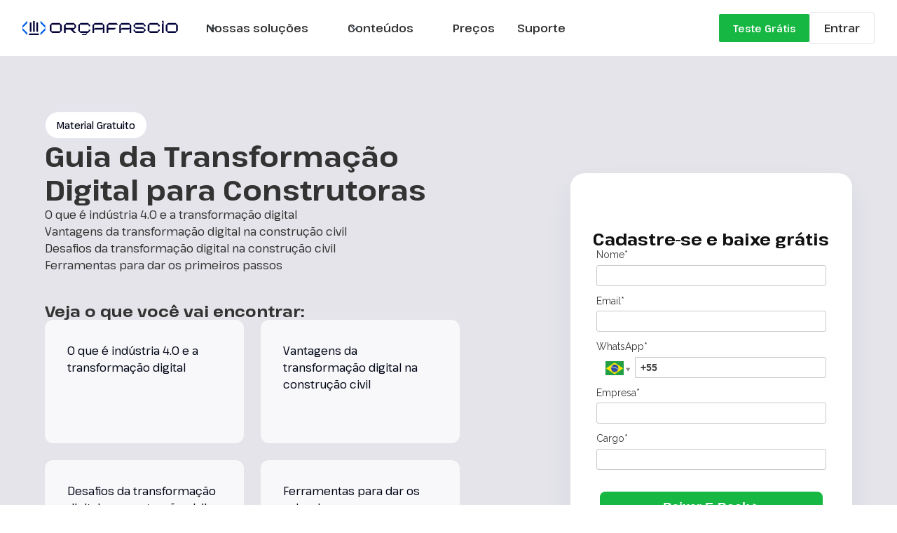

--- FILE ---
content_type: text/html
request_url: https://www.orcafascio.com/materiais-gratuitos/e-book-guia-transformacao-digital-para-construtoras
body_size: 21397
content:
<!DOCTYPE html><!-- Last Published: Wed Jan 07 2026 11:34:17 GMT+0000 (Coordinated Universal Time) --><html data-wf-domain="www.orcafascio.com" data-wf-page="65d898491e9b6f04cfd5cb0b" data-wf-site="651ad45748430e2eec5b8130" lang="pt-BR" data-wf-collection="65d898491e9b6f04cfd5cb33" data-wf-item-slug="e-book-guia-transformacao-digital-para-construtoras"><head><meta charset="utf-8"/><title>Guia da Transformação Digital para Construtoras | Bônus: 4 manuais exclusivos!</title><meta content="Entenda indústria 4.0, vantagens, desafios e ferramentas para iniciar a transformação digital na construção civil." name="description"/><meta content="https://cdn.prod.website-files.com/651c2bbd8c40de720b290d09/65d81c97a34539bb98691f45_Guia-da-Transforma%C3%A7%C3%A3o-Digital-para-Construtoras.avif" property="og:image"/><meta content="https://cdn.prod.website-files.com/651c2bbd8c40de720b290d09/65d81c97a34539bb98691f45_Guia-da-Transforma%C3%A7%C3%A3o-Digital-para-Construtoras.avif" property="twitter:image"/><meta content="width=device-width, initial-scale=1" name="viewport"/><link href="https://cdn.prod.website-files.com/651ad45748430e2eec5b8130/css/orcafascio.webflow.shared.3bee7fd87.min.css" rel="stylesheet" type="text/css" integrity="sha384-O+5/2HGPe52L7Tkehw9Y5UzMS7itvd8xeRR/Yf8Epph/L3PTicO7mwCzcwKmnPCO" crossorigin="anonymous"/><link href="https://fonts.googleapis.com" rel="preconnect"/><link href="https://fonts.gstatic.com" rel="preconnect" crossorigin="anonymous"/><script src="https://ajax.googleapis.com/ajax/libs/webfont/1.6.26/webfont.js" type="text/javascript"></script><script type="text/javascript">WebFont.load({  google: {    families: ["Pathway Extreme:regular,500,600,700","Inter:regular,600","Pathway Extreme:100,200,300,regular"]  }});</script><script type="text/javascript">!function(o,c){var n=c.documentElement,t=" w-mod-";n.className+=t+"js",("ontouchstart"in o||o.DocumentTouch&&c instanceof DocumentTouch)&&(n.className+=t+"touch")}(window,document);</script><link href="https://cdn.prod.website-files.com/651ad45748430e2eec5b8130/653284943712cad410f05901_webclip-transparent.png" rel="shortcut icon" type="image/x-icon"/><link href="https://cdn.prod.website-files.com/651ad45748430e2eec5b8130/65328467cf3b3d341d6ea25b_webclip-gray.png" rel="apple-touch-icon"/><link href="https://www.orcafascio.com/materiais-gratuitos/e-book-guia-transformacao-digital-para-construtoras" rel="canonical"/>
<style>
  * {
  -webkit-font-smoothing: antialiased;
  -moz-osx-font-smoothing: grayscale;
  -o-font-smoothing: antialiased;
}
/*width*/
::-webkit-scrollbar {
width:8px;
}
/*thumb*/
::-webkit-scrollbar-thumb {
background:rgb(0, 95, 232);
border-radius:2px;
}
/*thumb hover*/
::-webkit-scrollbar-thumb:hover {
background:rgb(0, 95, 232);
border-radius:2px;
}

::-moz-selection { /* Code for Firefox */
  color: white;
  background: rgb(0, 95, 232);
}

::selection {
  color: white;
  background: rgb(0, 95, 232);
}

.splide__track {
	overflow: visible !important;
}
//*
#rd-form-knotwxmz, #rd-form-m3ajw7tc {background: transparent !important;}
#rd-form-knotwxmz .bricks-form__label {color:#fff !important;}
.pulse-button { animation: pulse 1.5s infinite; } @keyframes pulse { 0%, 100% { transform: scale(1); } 50% { transform: scale(1.1); } }
#bricks-component-U6QKn9awTGEr2hRPCyFPsg .bricks-form {position: static !important;}
#bricks-component-U6QKn9awTGEr2hRPCyFPsg-wrapper, #bricks-component-U6QKn9awTGEr2hRPCyFPsg-overlay {display:none !important;}

#rd-column-m3ajw7tb > div, #rd-section-m3ajw7t5 {background: none !important;}*//
  
.rmd-signature-v3 {
	display: none !important;
}

</style>


<!-- Google Tag Manager -->
<script>(function(w,d,s,l,i){w[l]=w[l]||[];w[l].push({'gtm.start':
new Date().getTime(),event:'gtm.js'});var f=d.getElementsByTagName(s)[0],
j=d.createElement(s),dl=l!='dataLayer'?'&l='+l:'';j.async=true;j.src=
'https://www.googletagmanager.com/gtm.js?id='+i+dl;f.parentNode.insertBefore(j,f);
})(window,document,'script','dataLayer','GTM-M889JKLK');</script>
<!-- End Google Tag Manager -->

<script defer>
  	/**
    * Resultados Digitais - 6/3/2025, 6:16:32 PM
    * webpush-client - Project that controls the webpush notifications and permissions
    * @version v1.0.0
    * @link undefined
    * @license MIT
    * @environment production
    */
	let WebpushClient;
	(()=>{
		let e="https://d335luupugsy2.cloudfront.net".concat("/js/webpush-client/service-worker.min.js");
		"function"==typeof importScripts?importScripts(e):console.info("RDSDK: Service Worker not loaded"),WebpushClient={}
	})();
</script><script type="text/javascript" async src="https://d335luupugsy2.cloudfront.net/js/loader-scripts/8d08533b-c696-4f00-aaf3-c5750bcf2e99-loader.js" ></script>

<style>
	div#rd-form-knotwxmz{ background: white !important}


</style></head><body class="body-14"><div class="page-wrapper"><div class="global-styles w-embed"><style>

/* Focus state style for keyboard navigation for the focusable elements */
*[tabindex]:focus-visible,
  input[type="file"]:focus-visible {
   outline: 0.125rem solid #4d65ff;
   outline-offset: 0.125rem;
}

/* Get rid of top margin on first element in any rich text element */
.w-richtext > :not(div):first-child, .w-richtext > div:first-child > :first-child {
  margin-top: 0 !important;
}

/* Get rid of bottom margin on last element in any rich text element */
.w-richtext>:last-child, .w-richtext ol li:last-child, .w-richtext ul li:last-child {
	margin-bottom: 0 !important;
}

/* Prevent all click and hover interaction with an element */
.pointer-events-off {
	pointer-events: none;
}

/* Enables all click and hover interaction with an element */
.pointer-events-on {
  pointer-events: auto;
}

/* Create a class of .div-square which maintains a 1:1 dimension of a div */
.div-square::after {
	content: "";
	display: block;
	padding-bottom: 100%;
}

/* Make sure containers never lose their center alignment */
.container-medium,.container-small, .container-large {
	margin-right: auto !important;
  margin-left: auto !important;
}

/* 
Make the following elements inherit typography styles from the parent and not have hardcoded values. 
Important: You will not be able to style for example "All Links" in Designer with this CSS applied.
Uncomment this CSS to use it in the project. Leave this message for future hand-off.
*/
/*
a,
.w-input,
.w-select,
.w-tab-link,
.w-nav-link,
.w-dropdown-btn,
.w-dropdown-toggle,
.w-dropdown-link {
  color: inherit;
  text-decoration: inherit;
  font-size: inherit;
}
*/

/* Apply "..." after 3 lines of text */
.text-style-3lines {
	display: -webkit-box;
	overflow: hidden;
	-webkit-line-clamp: 3;
	-webkit-box-orient: vertical;
}

/* Apply "..." after 2 lines of text */
.text-style-2lines {
	display: -webkit-box;
	overflow: hidden;
	-webkit-line-clamp: 2;
	-webkit-box-orient: vertical;
}

/* Adds inline flex display */
.display-inlineflex {
  display: inline-flex;
}

/* These classes are never overwritten */
.hide {
  display: none !important;
}

@media screen and (max-width: 991px) {
    .hide, .hide-tablet {
        display: none !important;
    }
}
  @media screen and (max-width: 767px) {
    .hide-mobile-landscape{
      display: none !important;
    }
}
  @media screen and (max-width: 479px) {
    .hide-mobile{
      display: none !important;
    }
}
 
.margin-0 {
  margin: 0rem !important;
}
  
.padding-0 {
  padding: 0rem !important;
}

.spacing-clean {
padding: 0rem !important;
margin: 0rem !important;
}

.margin-top {
  margin-right: 0rem !important;
  margin-bottom: 0rem !important;
  margin-left: 0rem !important;
}

.padding-top {
  padding-right: 0rem !important;
  padding-bottom: 0rem !important;
  padding-left: 0rem !important;
}
  
.margin-right {
  margin-top: 0rem !important;
  margin-bottom: 0rem !important;
  margin-left: 0rem !important;
}

.padding-right {
  padding-top: 0rem !important;
  padding-bottom: 0rem !important;
  padding-left: 0rem !important;
}

.margin-bottom {
  margin-top: 0rem !important;
  margin-right: 0rem !important;
  margin-left: 0rem !important;
}

.padding-bottom {
  padding-top: 0rem !important;
  padding-right: 0rem !important;
  padding-left: 0rem !important;
}

.margin-left {
  margin-top: 0rem !important;
  margin-right: 0rem !important;
  margin-bottom: 0rem !important;
}
  
.padding-left {
  padding-top: 0rem !important;
  padding-right: 0rem !important;
  padding-bottom: 0rem !important;
}
  
.margin-horizontal {
  margin-top: 0rem !important;
  margin-bottom: 0rem !important;
}

.padding-horizontal {
  padding-top: 0rem !important;
  padding-bottom: 0rem !important;
}

.margin-vertical {
  margin-right: 0rem !important;
  margin-left: 0rem !important;
}
  
.padding-vertical {
  padding-right: 0rem !important;
  padding-left: 0rem !important;
}

/* Apply "..." at 100% width */
.truncate-width { 
		width: 100%; 
    white-space: nowrap; 
    overflow: hidden; 
    text-overflow: ellipsis; 
}
/* Removes native scrollbar */
.no-scrollbar {
    -ms-overflow-style: none;
    overflow: -moz-scrollbars-none; 
}

.no-scrollbar::-webkit-scrollbar {
    display: none;
}

/* Weslley */

input[type="checkbox"]:checked + .fs-checkbox_label{
  color: white;
}

/* Quando o rádio é selecionado, muda a cor do texto da label, deixa a fonte em negrito */
input[type="radio"]:checked + .fs-radio_label-4 {
  color: #0165E4; /* Muda a cor do texto para #0165E4 */
  font-weight: bold; /* Deixa a fonte em negrito */
}

/* Quando o rádio é selecionado, muda a cor do texto da label, deixa a fonte em negrito */
input[type="radio"]:checked + .fs-radio_label-3 {
  color: #fff; /* Muda a cor do texto para #0165E4 */
}

/* Quando o rádio é selecionado, muda a cor da borda inferior do contêiner do rádio */
input[type="radio"]:checked + .fs-radio_label-4:before {
  border-bottom: 2px solid #0165E4; /* Muda a borda inferior para a cor #0165E4 */
}

li::before {
  content: "•"; /* Bullet personalizado */
  color: #000; 
  font-size: 1.2em;
  margin-right: 8px;
}

</style></div><a href="https://wa.me/5541992260598?text=Ol%C3%A1%21+Vim+da+faixinha+do+site+anunciando+at%C3%A9+35%25+de+desconto+para+adquirir+uma+licen%C3%A7a+da+Or%C3%A7aFascio+e+gostaria+de+falar+com+um+especialista.&amp;utm_source=website&amp;utm_medium=banner&amp;utm_campaign=campanha-3-vendas-faixa-site&amp;utm_content=junho" target="_blank" class="banner w-inline-block"><div class="banner-content-wrap"><div class="text-size-small text-weight-semibold text-color-white"><span class="text-span-32"><strong>Ofertas Relâmpago⚡| Descontos + módulo grátis🎁| De 25 a 27/06⏰</strong></span></div><div class="button-banner margin-left margin-medium"><div class="text-size-small text-weight-semibold text-color-white"><strong>Falar com especialista</strong></div><div class="html-embed-2 w-embed"><svg xmlns="http://www.w3.org/2000/svg" width="16" height="17" viewBox="0 0 16 17" fill="none">
  <path d="M8 14L13 9M13 9L8 4M13 9H3" stroke="#E6F0FC" stroke-width="1.5" stroke-linecap="round" stroke-linejoin="round"/>
</svg></div></div></div><img src="https://cdn.prod.website-files.com/651ad45748430e2eec5b8130/652ec611ee6e1d11808ac5da_vetor-banner-2.svg" loading="lazy" alt="" class="vetor-banner-2"/><img src="https://cdn.prod.website-files.com/651ad45748430e2eec5b8130/652ec611ee6e1d11808ac5da_vetor-banner-2.svg" loading="lazy" alt="" class="vetor-banner-1"/></a><div data-animation="default" data-collapse="medium" data-duration="400" data-easing="ease" data-easing2="ease" role="banner" class="navbar w-nav"><div class="navbar-container"><a href="/" class="navbar-logo-link w-nav-brand"><div class="uui-styleguide_logo"><img src="https://cdn.prod.website-files.com/651ad45748430e2eec5b8130/66b51e10cc0085a0a56ad204_logo%20or%C3%A7afascio.svg" loading="lazy" alt="" class="uui-styleguide_logotype"/></div></a><nav role="navigation" class="navbar-menu w-nav-menu"><div class="navbar-menu-left"><div data-hover="true" data-delay="300" data-w-id="254a2f0f-eff0-9247-4c5a-fcc4180b2dac" class="navbar-menu-dropdown w-dropdown"><div class="navbar01_dropdown-toggle w-dropdown-toggle"><div class="dropdown-icon w-embed"><svg width="20" height="20" viewBox="0 0 20 20" fill="none" xmlns="http://www.w3.org/2000/svg">
<path d="M5 7.5L10 12.5L15 7.5" stroke="currentColor" stroke-width="1.67" stroke-linecap="round" stroke-linejoin="round"/>
</svg></div><div class="menu-link">Nossas soluções</div></div><nav class="navbar-dropdown-list w-dropdown-list"><div class="navbar-container"><div class="navbar-dropdown-content"><div class="navbar-dropdown-content-right"><div class="navbar-dropdown-content-wrap"><div id="w-node-_254a2f0f-eff0-9247-4c5a-fcc4180b2db6-180b2da5" class="padding-left padding-custom1"><h4 class="products-description text-weight-semibold text-color-primary600">IDEAL PARA</h4></div><div class="navbar-dropdown-blog-list"><div id="w-node-_254a2f0f-eff0-9247-4c5a-fcc4180b2dba-180b2da5" class="w-dyn-list"><div role="list" class="w-dyn-items"><div role="listitem" class="w-dyn-item"><a href="/para-voce/orgaos-publicos" class="navbar01_blog-item w-inline-block"><div class="navbar01_blog-image-wrapper"><div class="navbar01_blog-image-content"></div><img src="https://cdn.prod.website-files.com/651c2bbd8c40de720b290d09/65c2920358efc47cc0371e58_p%C3%BAblico-img1-1.avif" loading="eager" alt="" sizes="100vw" srcset="https://cdn.prod.website-files.com/651c2bbd8c40de720b290d09/65c2920358efc47cc0371e58_p%C3%BAblico-img1-1-p-500.avif 500w, https://cdn.prod.website-files.com/651c2bbd8c40de720b290d09/65c2920358efc47cc0371e58_p%C3%BAblico-img1-1.avif 900w" class="navbar01_blog-image"/></div><div class="navbar01_large-item-content"><div class="margin-bottom margin-tiny"><div class="big-menu-titles">Órgãos Públicos</div></div><div class="products-description">Com a OrçaFascio, seu órgão ganha agilidade nos orçamentos e precisão em medições, graças às soluções 100% alinhadas à legislação vigente.</div></div></a></div><div role="listitem" class="w-dyn-item"><a href="/para-voce/empreendedores" class="navbar01_blog-item w-inline-block"><div class="navbar01_blog-image-wrapper"><div class="navbar01_blog-image-content"></div><img src="https://cdn.prod.website-files.com/651c2bbd8c40de720b290d09/65c2921da6deac5e84650348_empreendedor-img1-1.avif" loading="eager" alt="" sizes="100vw" srcset="https://cdn.prod.website-files.com/651c2bbd8c40de720b290d09/65c2921da6deac5e84650348_empreendedor-img1-1-p-500.avif 500w, https://cdn.prod.website-files.com/651c2bbd8c40de720b290d09/65c2921da6deac5e84650348_empreendedor-img1-1.avif 900w" class="navbar01_blog-image"/></div><div class="navbar01_large-item-content"><div class="margin-bottom margin-tiny"><div class="big-menu-titles">Empreendedores</div></div><div class="products-description">Do orçamento ao canteiro, é mais fácil crescer seu negócio com a tecnologia que otimiza o seu tempo e descomplica a sua obra.
</div></div></a></div><div role="listitem" class="w-dyn-item"><a href="/para-voce/para-construtoras-e-incorporadoras" class="navbar01_blog-item w-inline-block"><div class="navbar01_blog-image-wrapper"><div class="navbar01_blog-image-content"></div><img src="https://cdn.prod.website-files.com/651c2bbd8c40de720b290d09/65c2924973072b23917f4571_construtora-img1-1.avif" loading="eager" alt="" sizes="100vw" srcset="https://cdn.prod.website-files.com/651c2bbd8c40de720b290d09/65c2924973072b23917f4571_construtora-img1-1-p-500.avif 500w, https://cdn.prod.website-files.com/651c2bbd8c40de720b290d09/65c2924973072b23917f4571_construtora-img1-1-p-800.avif 800w, https://cdn.prod.website-files.com/651c2bbd8c40de720b290d09/65c2924973072b23917f4571_construtora-img1-1.avif 900w" class="navbar01_blog-image"/></div><div class="navbar01_large-item-content"><div class="margin-bottom margin-tiny"><div class="big-menu-titles">Construtoras e Incorporadoras</div></div><div class="products-description">Do orçamento ao canteiro de obra, tenha visão completa do seu projeto na plataforma líder da Construção Civil. </div></div></a></div></div></div></div></div><div class="navbar-dropdown-right-overlay-absolute"></div></div><div class="navbar-dropdown-content-left"><div class="navbar-dropdown-link-list"><div id="w-node-_254a2f0f-eff0-9247-4c5a-fcc4180b2dcb-180b2da5" class="margin-bottom margin-tiny"><h4 class="products-description text-weight-semibold text-color-primary600">MÓDULOS</h4></div><div id="w-node-_254a2f0f-eff0-9247-4c5a-fcc4180b2dce-180b2da5" class="w-dyn-list"><div role="list" class="w-dyn-items"><div role="listitem" class="w-dyn-item"><a href="/modulos-e-plugins/orcamento-de-obras" class="navbar01_dropdown-link w-inline-block"><div class="navbar-icon-wrapper"><img loading="lazy" src="https://cdn.prod.website-files.com/651c2bbd8c40de720b290d09/65327f9070652276719da997_icon-orcamento-de-obras.svg" alt="" class="image-16"/></div><div class="big-menu-titles">Orçamento de Obras</div></a></div><div role="listitem" class="w-dyn-item"><a href="/modulos-e-plugins/bases-adicionais" class="navbar01_dropdown-link w-inline-block"><div class="navbar-icon-wrapper"><img loading="lazy" src="https://cdn.prod.website-files.com/651c2bbd8c40de720b290d09/6532823ed5d6b9c7a4bc660e_icon-bases.svg" alt="" class="image-16"/></div><div class="big-menu-titles">Bases de Composições</div></a></div><div role="listitem" class="w-dyn-item"><a href="/modulos-e-plugins/of-medicao" class="navbar01_dropdown-link w-inline-block"><div class="navbar-icon-wrapper"><img loading="lazy" src="https://cdn.prod.website-files.com/651c2bbd8c40de720b290d09/6532810060518d88ef1e6f06_icon-medicao.svg" alt="OF Medição" class="image-16"/></div><div class="big-menu-titles">OF Medição</div></a></div><div role="listitem" class="w-dyn-item"><a href="/modulos-e-plugins/gestao-de-bases-proprias" class="navbar01_dropdown-link w-inline-block"><div class="navbar-icon-wrapper"><img loading="lazy" src="https://cdn.prod.website-files.com/651c2bbd8c40de720b290d09/68adcb6284910965e1780527_ICON%20-%20Gest%C3%A3o%20de%20bases%20pr%C3%B3prias%20150x150.svg" alt="" class="image-16"/></div><div class="big-menu-titles">Gestão de Bases Próprias</div></a></div><div role="listitem" class="w-dyn-item"><a href="/modulos-e-plugins/planejamento" class="navbar01_dropdown-link w-inline-block"><div class="navbar-icon-wrapper"><img loading="lazy" src="https://cdn.prod.website-files.com/651c2bbd8c40de720b290d09/6532808bd8bf767e1df3a1bf_icon-planejamento.svg" alt="" class="image-16"/></div><div class="big-menu-titles">Planejamento</div></a></div><div role="listitem" class="w-dyn-item"><a href="/modulos-e-plugins/of-cde" class="navbar01_dropdown-link w-inline-block"><div class="navbar-icon-wrapper"><img loading="lazy" src="https://cdn.prod.website-files.com/651c2bbd8c40de720b290d09/66fbef8e580a65d5623e0551_of-cde-logo-svg.svg" alt="" class="image-16"/></div><div class="big-menu-titles">OF CDE</div></a></div><div role="listitem" class="w-dyn-item"><a href="/modulos-e-plugins/diario-de-obras" class="navbar01_dropdown-link w-inline-block"><div class="navbar-icon-wrapper"><img loading="lazy" src="https://cdn.prod.website-files.com/651c2bbd8c40de720b290d09/653281587d7e6d9f4fded625_icon-diario.svg" alt="" class="image-16"/></div><div class="big-menu-titles">Diário de Obras</div></a></div><div role="listitem" class="w-dyn-item"><a href="/modulos-e-plugins/compras" class="navbar01_dropdown-link w-inline-block"><div class="navbar-icon-wrapper"><img loading="lazy" src="https://cdn.prod.website-files.com/651c2bbd8c40de720b290d09/6532802e70652276719e6427_icon-compras.svg" alt="" class="image-16"/></div><div class="big-menu-titles">Compras</div></a></div></div></div></div><div class="navbar-dropdown-link-list"><div id="w-node-_254a2f0f-eff0-9247-4c5a-fcc4180b2ddc-180b2da5" class="margin-bottom margin-tiny"><h4 class="products-description text-weight-semibold text-color-primary600">PLUGINS</h4></div><div id="w-node-_254a2f0f-eff0-9247-4c5a-fcc4180b2ddf-180b2da5" class="w-dyn-list"><div role="list" class="w-dyn-items"><div role="listitem" class="w-dyn-item"><a href="/modulos-e-plugins/orcabim-para-civil-3d" class="navbar01_dropdown-link w-inline-block"><div class="navbar-icon-wrapper"><img loading="lazy" src="https://cdn.prod.website-files.com/651c2bbd8c40de720b290d09/65c3db4eacac6b34df5313a0_Logos%20Produtos%20-%20Site_orcabimcivil3d-icon.svg" alt="" class="image-16"/></div><div class="navbar-item-right"><div class="margin-bottom margin-tiny"><div class="big-menu-titles">OrçaBIM para Civil 3D</div></div></div></a></div><div role="listitem" class="w-dyn-item"><a href="/modulos-e-plugins/of-eletrico" class="navbar01_dropdown-link w-inline-block"><div class="navbar-icon-wrapper"><img loading="lazy" src="https://cdn.prod.website-files.com/651c2bbd8c40de720b290d09/653292aeecdb31ca44dac0ed_icon-of-eletrico.svg" alt="" class="image-16"/></div><div class="navbar-item-right"><div class="margin-bottom margin-tiny"><div class="big-menu-titles">OF Elétrico</div></div></div></a></div><div role="listitem" class="w-dyn-item"><a href="/modulos-e-plugins/of-hidraulico" class="navbar01_dropdown-link w-inline-block"><div class="navbar-icon-wrapper"><img loading="lazy" src="https://cdn.prod.website-files.com/651c2bbd8c40de720b290d09/6532926f40deddaf958370db_icon-of-hidraulico.svg" alt="" class="image-16"/></div><div class="navbar-item-right"><div class="margin-bottom margin-tiny"><div class="big-menu-titles">OF Hidráulico</div></div></div></a></div><div role="listitem" class="w-dyn-item"><a href="/modulos-e-plugins/of-estrutural" class="navbar01_dropdown-link w-inline-block"><div class="navbar-icon-wrapper"><img loading="lazy" src="https://cdn.prod.website-files.com/651c2bbd8c40de720b290d09/65c3daf315d89cbd953515f4_Logos%20Produtos%20-%20Site_ofestrutural-icon.svg" alt="" class="image-16"/></div><div class="navbar-item-right"><div class="margin-bottom margin-tiny"><div class="big-menu-titles">OF Estrutural</div></div></div></a></div><div role="listitem" class="w-dyn-item"><a href="/modulos-e-plugins/of-bi" class="navbar01_dropdown-link w-inline-block"><div class="navbar-icon-wrapper"><img loading="lazy" src="https://cdn.prod.website-files.com/651c2bbd8c40de720b290d09/65c3db3a4d3a04a409872f69_Logos%20Produtos%20-%20Site_ofbi-icon.svg" alt="" class="image-16"/></div><div class="navbar-item-right"><div class="margin-bottom margin-tiny"><div class="big-menu-titles">OF BI</div></div></div></a></div><div role="listitem" class="w-dyn-item"><a href="/modulos-e-plugins/orcabim" class="navbar01_dropdown-link w-inline-block"><div class="navbar-icon-wrapper"><img loading="lazy" src="https://cdn.prod.website-files.com/651c2bbd8c40de720b290d09/65327f9a3712cad410ead203_icon-orcabim.svg" alt="" class="image-16"/></div><div class="navbar-item-right"><div class="margin-bottom margin-tiny"><div class="big-menu-titles">OrçaBIM para Revit</div></div></div></a></div></div></div></div></div></div></div></nav></div><div data-hover="true" data-delay="300" data-w-id="254a2f0f-eff0-9247-4c5a-fcc4180b2dec" class="navbar-menu-dropdown w-dropdown"><div class="navbar01_dropdown-toggle w-dropdown-toggle"><div class="dropdown-icon w-embed"><svg width="20" height="20" viewBox="0 0 20 20" fill="none" xmlns="http://www.w3.org/2000/svg">
<path d="M5 7.5L10 12.5L15 7.5" stroke="currentColor" stroke-width="1.67" stroke-linecap="round" stroke-linejoin="round"/>
</svg></div><div class="menu-link">Conteúdos</div></div><nav class="navbar-dropdown-list w-dropdown-list"><div class="navbar-container"><div class="navbar-dropdown-content"><div class="navbar-content-dropdown"><div class="navbar-content-links"><a href="/papodeengenheiro" class="navbar-content-link w-inline-block"><div class="navbar-icon-wrapper"><div class="icon-1x1-xsmall text-color-primary600 w-embed"><svg xmlns="http://www.w3.org/2000/svg" width="24" height="24" viewBox="0 0 24 24" fill="none">
  <path d="M21 4.125H15C14.4377 4.12482 13.8814 4.23995 13.3654 4.46328C12.8494 4.68662 12.3847 5.0134 12 5.42344C11.6153 5.0134 11.1506 4.68662 10.6346 4.46328C10.1186 4.23995 9.56226 4.12482 9 4.125H3C2.50272 4.125 2.02581 4.32254 1.67417 4.67418C1.32254 5.02581 1.125 5.50272 1.125 6V18C1.125 18.4973 1.32254 18.9742 1.67417 19.3258C2.02581 19.6775 2.50272 19.875 3 19.875H9C9.49728 19.875 9.97419 20.0725 10.3258 20.4242C10.6775 20.7758 10.875 21.2527 10.875 21.75C10.875 22.0484 10.9935 22.3345 11.2045 22.5455C11.4155 22.7565 11.7016 22.875 12 22.875C12.2984 22.875 12.5845 22.7565 12.7955 22.5455C13.0065 22.3345 13.125 22.0484 13.125 21.75C13.125 21.2527 13.3225 20.7758 13.6742 20.4242C14.0258 20.0725 14.5027 19.875 15 19.875H21C21.4973 19.875 21.9742 19.6775 22.3258 19.3258C22.6775 18.9742 22.875 18.4973 22.875 18V6C22.875 5.50272 22.6775 5.02581 22.3258 4.67418C21.9742 4.32254 21.4973 4.125 21 4.125ZM9 17.625H3.375V6.375H9C9.49728 6.375 9.97419 6.57254 10.3258 6.92417C10.6775 7.27581 10.875 7.75272 10.875 8.25V18.0759C10.2947 17.7789 9.65194 17.6243 9 17.625ZM20.625 17.625H15C14.3479 17.6246 13.7051 17.7798 13.125 18.0778V8.25C13.125 7.75272 13.3225 7.27581 13.6742 6.92417C14.0258 6.57254 14.5027 6.375 15 6.375H20.625V17.625ZM15.375 9H18.375C18.6734 9 18.9595 9.11853 19.1705 9.32951C19.3815 9.54048 19.5 9.82663 19.5 10.125C19.5 10.4234 19.3815 10.7095 19.1705 10.9205C18.9595 11.1315 18.6734 11.25 18.375 11.25H15.375C15.0766 11.25 14.7905 11.1315 14.5795 10.9205C14.3685 10.7095 14.25 10.4234 14.25 10.125C14.25 9.82663 14.3685 9.54048 14.5795 9.32951C14.7905 9.11853 15.0766 9 15.375 9ZM19.5 13.875C19.5 14.1734 19.3815 14.4595 19.1705 14.6705C18.9595 14.8815 18.6734 15 18.375 15H15.375C15.0766 15 14.7905 14.8815 14.5795 14.6705C14.3685 14.4595 14.25 14.1734 14.25 13.875C14.25 13.5766 14.3685 13.2905 14.5795 13.0795C14.7905 12.8685 15.0766 12.75 15.375 12.75H18.375C18.6734 12.75 18.9595 12.8685 19.1705 13.0795C19.3815 13.2905 19.5 13.5766 19.5 13.875Z" fill="#111111"/>
</svg></div></div><div class="big-menu-titles">Blog</div></a><a href="/materiais-gratuitos" class="navbar-content-link w-inline-block"><div class="navbar-icon-wrapper"><div class="icon-1x1-xsmall text-color-primary600 w-embed"><svg xmlns="http://www.w3.org/2000/svg" width="24" height="24" viewBox="0 0 24 24" fill="none">
  <path d="M22.0847 18.1621L18.9731 3.3684C18.9227 3.12654 18.8251 2.89702 18.6857 2.69303C18.5463 2.48904 18.368 2.3146 18.161 2.17974C17.9541 2.04488 17.7224 1.95226 17.4795 1.90719C17.2366 1.86213 16.9872 1.86551 16.7456 1.91715L12.3572 2.86027C11.9537 2.94775 11.5909 3.1671 11.3259 3.48371C11.156 3.22022 10.9227 3.00355 10.6474 2.85353C10.3721 2.70351 10.0635 2.62492 9.75 2.62496H5.25C4.75272 2.62496 4.27581 2.8225 3.92417 3.17413C3.57254 3.52576 3.375 4.00268 3.375 4.49996V19.5C3.375 19.9972 3.57254 20.4742 3.92417 20.8258C4.27581 21.1774 4.75272 21.375 5.25 21.375H9.75C10.2473 21.375 10.7242 21.1774 11.0758 20.8258C11.4275 20.4742 11.625 19.9972 11.625 19.5V8.4609L14.0269 19.8815C14.1144 20.3027 14.3441 20.681 14.6775 20.9529C15.0109 21.2248 15.4276 21.3739 15.8578 21.375C15.9911 21.3748 16.124 21.3607 16.2544 21.3328L20.6428 20.3896C21.1283 20.2835 21.5522 19.9899 21.8223 19.5727C22.0923 19.1555 22.1866 18.6485 22.0847 18.1621ZM13.8928 8.3109L17.5491 7.52527L17.7863 8.65027L14.13 9.4359L13.8928 8.3109ZM14.5922 11.639L18.2484 10.8534L19.1072 14.939L15.4509 15.7246L14.5922 11.639ZM16.8478 4.19621L17.085 5.32121L13.4288 6.10683L13.1916 4.98183L16.8478 4.19621ZM5.625 8.24996H9.375V15.75H5.625V8.24996ZM9.375 4.87496V5.99996H5.625V4.87496H9.375ZM5.625 19.125V18H9.375V19.125H5.625ZM16.1522 19.0537L15.915 17.9287L19.5712 17.1431L19.8084 18.2681L16.1522 19.0537Z" fill="#111111"/>
</svg></div></div><div class="big-menu-titles">Materiais gratuitos</div></a><a href="https://academia.orcafascio.com/" target="_blank" class="navbar-content-link w-inline-block"><div class="navbar-icon-wrapper"><div class="icon-1x1-xsmall text-color-primary600 w-embed"><svg xmlns="http://www.w3.org/2000/svg" width="24" height="24" viewBox="0 0 24 24" fill="none">
  <path d="M23.4187 8.01465L12.5437 2.01465C12.3772 1.92272 12.1901 1.87451 12 1.87451C11.8098 1.87451 11.6227 1.92272 11.4562 2.01465L0.581216 8.01465C0.405377 8.11193 0.258808 8.25455 0.156746 8.42766C0.0546836 8.60077 0.000854492 8.79806 0.000854492 8.99902C0.000854492 9.19998 0.0546836 9.39727 0.156746 9.57038C0.258808 9.74349 0.405377 9.88611 0.581216 9.9834L2.62497 11.1084V15.5859C2.62423 16.0468 2.79422 16.4917 3.10215 16.8346C4.37153 18.2531 7.21872 20.625 12 20.625C13.2698 20.6318 14.5335 20.4501 15.75 20.0859V22.5C15.75 22.7983 15.8685 23.0845 16.0795 23.2955C16.2904 23.5064 16.5766 23.625 16.875 23.625C17.1733 23.625 17.4595 23.5064 17.6705 23.2955C17.8814 23.0845 18 22.7983 18 22.5V19.1362C19.0865 18.536 20.0658 17.7595 20.8978 16.8384C21.2057 16.4954 21.3757 16.0506 21.375 15.5896V11.1121L23.4187 9.98715C23.5946 9.88986 23.7411 9.74724 23.8432 9.57413C23.9452 9.40102 23.9991 9.20373 23.9991 9.00277C23.9991 8.80181 23.9452 8.60452 23.8432 8.43141C23.7411 8.2583 23.5946 8.11568 23.4187 8.0184V8.01465ZM12 4.28527L20.5462 8.99996L17.4375 10.7156C17.4316 10.7122 17.426 10.7084 17.4206 10.7043L12.5456 8.01465C12.2853 7.88012 11.9828 7.85245 11.7025 7.93751C11.4221 8.02256 11.186 8.21364 11.0443 8.4701C10.9026 8.72656 10.8666 9.02816 10.9439 9.31077C11.0212 9.59338 11.2056 9.8347 11.4581 9.9834L15.1143 11.9981L12 13.7156L3.45372 8.99996L12 4.28527ZM12 18.375C8.21059 18.375 5.93903 16.5871 4.87497 15.4434V12.3496L11.4562 15.9815C11.6227 16.0734 11.8098 16.1217 12 16.1217C12.1901 16.1217 12.3772 16.0734 12.5437 15.9815L15.75 14.2162V17.7065C14.552 18.1593 13.2805 18.3859 12 18.375ZM19.125 15.4434C18.78 15.8131 18.4036 16.1522 18 16.4568V12.974L19.125 12.3534V15.4434Z" fill="#111111"/>
</svg></div></div><div class="big-menu-titles">Cursos gratuitos</div></a><a href="https://www.youtube.com/playlist?list=PLWQt6O2Aa3PQ_05ZnylykTQfgN9j986NW" target="_blank" class="navbar-content-link w-inline-block"><div class="navbar-icon-wrapper"><div class="icon-1x1-xsmall text-color-primary600 w-embed"><svg width="24" height="24" viewBox="0 0 24 24" fill="none" xmlns="http://www.w3.org/2000/svg">
<path d="M12 22C17.5228 22 22 17.5228 22 12C22 6.47715 17.5228 2 12 2C6.47715 2 2 6.47715 2 12C2 17.5228 6.47715 22 12 22Z" stroke="currentColor" stroke-width="2" stroke-linecap="round" stroke-linejoin="round"/>
<path d="M9.5 8.96533C9.5 8.48805 9.5 8.24941 9.59974 8.11618C9.68666 8.00007 9.81971 7.92744 9.96438 7.9171C10.1304 7.90525 10.3311 8.03429 10.7326 8.29239L15.4532 11.3271C15.8016 11.551 15.9758 11.663 16.0359 11.8054C16.0885 11.9298 16.0885 12.0702 16.0359 12.1946C15.9758 12.337 15.8016 12.449 15.4532 12.6729L10.7326 15.7076C10.3311 15.9657 10.1304 16.0948 9.96438 16.0829C9.81971 16.0726 9.68666 15.9999 9.59974 15.8838C9.5 15.7506 9.5 15.512 9.5 15.0347V8.96533Z" stroke="currentColor" stroke-width="2" stroke-linecap="round" stroke-linejoin="round"/>
</svg></div></div><div class="big-menu-titles">Tutoriais</div></a></div><div><a href="#" class="banners-menu hide w-inline-block"><img src="https://cdn.prod.website-files.com/651ad45748430e2eec5b8130/65293c0f61443687cc4628d9_hero-image.avif" loading="lazy" sizes="100vw" srcset="https://cdn.prod.website-files.com/651ad45748430e2eec5b8130/65293c0f61443687cc4628d9_hero-image-p-500.avif 500w, https://cdn.prod.website-files.com/651ad45748430e2eec5b8130/65293c0f61443687cc4628d9_hero-image.avif 1050w" alt="três engenheiros reunidos em uma obra" class="image-banner"/><div class="opacity-banner"><div class="banner-content"><div class="text-size-regular text-weight-semibold text-color-white">Entrenda como podemos ajudar você</div><div class="icon-banner w-embed"><svg xmlns="http://www.w3.org/2000/svg" width="24" height="24" viewBox="0 0 24 24" fill="none">
  <path d="M19.125 6V15.75C19.125 16.0484 19.0064 16.3345 18.7955 16.5455C18.5845 16.7565 18.2983 16.875 18 16.875C17.7016 16.875 17.4154 16.7565 17.2045 16.5455C16.9935 16.3345 16.875 16.0484 16.875 15.75V8.71875L6.7959 18.7959C6.58455 19.0073 6.29791 19.126 5.99902 19.126C5.70014 19.126 5.41349 19.0073 5.20215 18.7959C4.9908 18.5846 4.87207 18.2979 4.87207 17.9991C4.87207 17.7002 4.9908 17.4135 5.20215 17.2022L15.2812 7.125H8.24996C7.95159 7.125 7.66544 7.00647 7.45446 6.7955C7.24349 6.58452 7.12496 6.29837 7.12496 6C7.12496 5.70163 7.24349 5.41548 7.45446 5.2045C7.66544 4.99353 7.95159 4.875 8.24996 4.875H18C18.2983 4.875 18.5845 4.99353 18.7955 5.2045C19.0064 5.41548 19.125 5.70163 19.125 6Z" fill="white"/>
</svg></div></div></div></a><a href="#" class="banners-menu hide w-inline-block"><img src="https://cdn.prod.website-files.com/651ad45748430e2eec5b8130/65293c0f61443687cc4628d9_hero-image.avif" loading="lazy" sizes="100vw" srcset="https://cdn.prod.website-files.com/651ad45748430e2eec5b8130/65293c0f61443687cc4628d9_hero-image-p-500.avif 500w, https://cdn.prod.website-files.com/651ad45748430e2eec5b8130/65293c0f61443687cc4628d9_hero-image.avif 1050w" alt="três engenheiros reunidos em uma obra" class="image-banner"/><div class="opacity-banner"><div class="banner-content"><div class="text-size-regular text-weight-semibold text-color-white">Entrenda como podemos ajudar você</div><div class="icon-banner w-embed"><svg xmlns="http://www.w3.org/2000/svg" width="24" height="24" viewBox="0 0 24 24" fill="none">
  <path d="M19.125 6V15.75C19.125 16.0484 19.0064 16.3345 18.7955 16.5455C18.5845 16.7565 18.2983 16.875 18 16.875C17.7016 16.875 17.4154 16.7565 17.2045 16.5455C16.9935 16.3345 16.875 16.0484 16.875 15.75V8.71875L6.7959 18.7959C6.58455 19.0073 6.29791 19.126 5.99902 19.126C5.70014 19.126 5.41349 19.0073 5.20215 18.7959C4.9908 18.5846 4.87207 18.2979 4.87207 17.9991C4.87207 17.7002 4.9908 17.4135 5.20215 17.2022L15.2812 7.125H8.24996C7.95159 7.125 7.66544 7.00647 7.45446 6.7955C7.24349 6.58452 7.12496 6.29837 7.12496 6C7.12496 5.70163 7.24349 5.41548 7.45446 5.2045C7.66544 4.99353 7.95159 4.875 8.24996 4.875H18C18.2983 4.875 18.5845 4.99353 18.7955 5.2045C19.0064 5.41548 19.125 5.70163 19.125 6Z" fill="white"/>
</svg></div></div></div></a><div id="w-node-f21e3d1f-fc0f-055e-5c38-823492a7f92d-180b2da5" class="w-dyn-list"><div role="list" class="navbar-banners-wrp w-dyn-items"><div id="w-node-f21e3d1f-fc0f-055e-5c38-823492a7f92f-180b2da5" role="listitem" class="w-dyn-item"><a href="/papodeengenheiro/atas-de-adesao" class="banners-menu w-inline-block"><img loading="lazy" src="https://cdn.prod.website-files.com/651c2bbd8c40de720b290d09/695d0df10fbbc8bde0f85e1f_CAPA.png" alt="" sizes="100vw" srcset="https://cdn.prod.website-files.com/651c2bbd8c40de720b290d09/695d0df10fbbc8bde0f85e1f_CAPA-p-500.png 500w, https://cdn.prod.website-files.com/651c2bbd8c40de720b290d09/695d0df10fbbc8bde0f85e1f_CAPA-p-800.png 800w, https://cdn.prod.website-files.com/651c2bbd8c40de720b290d09/695d0df10fbbc8bde0f85e1f_CAPA.png 1024w" class="image-banner"/><div class="opacity-banner"><div class="banner-content"><div class="text-size-regular text-weight-semibold text-color-white">Atas de Adesão: como ganhar agilidade e segurança jurídica</div><div class="icon-banner w-embed"><svg xmlns="http://www.w3.org/2000/svg" width="24" height="24" viewBox="0 0 24 24" fill="none">
  <path d="M19.125 6V15.75C19.125 16.0484 19.0064 16.3345 18.7955 16.5455C18.5845 16.7565 18.2983 16.875 18 16.875C17.7016 16.875 17.4154 16.7565 17.2045 16.5455C16.9935 16.3345 16.875 16.0484 16.875 15.75V8.71875L6.7959 18.7959C6.58455 19.0073 6.29791 19.126 5.99902 19.126C5.70014 19.126 5.41349 19.0073 5.20215 18.7959C4.9908 18.5846 4.87207 18.2979 4.87207 17.9991C4.87207 17.7002 4.9908 17.4135 5.20215 17.2022L15.2812 7.125H8.24996C7.95159 7.125 7.66544 7.00647 7.45446 6.7955C7.24349 6.58452 7.12496 6.29837 7.12496 6C7.12496 5.70163 7.24349 5.41548 7.45446 5.2045C7.66544 4.99353 7.95159 4.875 8.24996 4.875H18C18.2983 4.875 18.5845 4.99353 18.7955 5.2045C19.0064 5.41548 19.125 5.70163 19.125 6Z" fill="white"/>
</svg></div></div></div></a></div><div id="w-node-f21e3d1f-fc0f-055e-5c38-823492a7f92f-180b2da5" role="listitem" class="w-dyn-item"><a href="/papodeengenheiro/nr-18-2026" class="banners-menu w-inline-block"><img loading="lazy" src="https://cdn.prod.website-files.com/651c2bbd8c40de720b290d09/6953d1bdddbed8576671661d_CAPA.webp" alt="Canteiro de obras organizado com trabalhadores usando EPIs e sinalização, reforçando a aplicação da NR 18." sizes="100vw" srcset="https://cdn.prod.website-files.com/651c2bbd8c40de720b290d09/6953d1bdddbed8576671661d_CAPA-p-500.webp 500w, https://cdn.prod.website-files.com/651c2bbd8c40de720b290d09/6953d1bdddbed8576671661d_CAPA-p-800.webp 800w, https://cdn.prod.website-files.com/651c2bbd8c40de720b290d09/6953d1bdddbed8576671661d_CAPA.webp 1024w" class="image-banner"/><div class="opacity-banner"><div class="banner-content"><div class="text-size-regular text-weight-semibold text-color-white">NR 18: guia completo sobre segurança e saúde na construção civil</div><div class="icon-banner w-embed"><svg xmlns="http://www.w3.org/2000/svg" width="24" height="24" viewBox="0 0 24 24" fill="none">
  <path d="M19.125 6V15.75C19.125 16.0484 19.0064 16.3345 18.7955 16.5455C18.5845 16.7565 18.2983 16.875 18 16.875C17.7016 16.875 17.4154 16.7565 17.2045 16.5455C16.9935 16.3345 16.875 16.0484 16.875 15.75V8.71875L6.7959 18.7959C6.58455 19.0073 6.29791 19.126 5.99902 19.126C5.70014 19.126 5.41349 19.0073 5.20215 18.7959C4.9908 18.5846 4.87207 18.2979 4.87207 17.9991C4.87207 17.7002 4.9908 17.4135 5.20215 17.2022L15.2812 7.125H8.24996C7.95159 7.125 7.66544 7.00647 7.45446 6.7955C7.24349 6.58452 7.12496 6.29837 7.12496 6C7.12496 5.70163 7.24349 5.41548 7.45446 5.2045C7.66544 4.99353 7.95159 4.875 8.24996 4.875H18C18.2983 4.875 18.5845 4.99353 18.7955 5.2045C19.0064 5.41548 19.125 5.70163 19.125 6Z" fill="white"/>
</svg></div></div></div></a></div></div></div></div></div></div></div></nav></div><a href="https://app.orcafascio.com/login/planos_e_precos/?_gl=1*79zt01*_gcl_aw*R0NMLjE3MDAxMzY3MzguQ2p3S0NBandrWTJxQmhCREVpd0FvUVhLNWMyX0M5VWhuOElBUnFQVzlkM2cxRDdiTy1rNEx2eGlqcVlTWm8wZ2Z3ZGlTNndRS242d3Vob0NZbkVRQXZEX0J3RQ..*_gcl_au*MjExNzM0MTgyMi4xNzAxMDg0NTMz" target="_blank" class="navbar-link w-nav-link">Preços</a><a href="/contato" class="navbar-link w-nav-link">Suporte</a></div><div class="navbar-menu-right"><div class="navbar-button-wrapper"><a id="teste-gratis" href="https://app.orcafascio.com/usuarios/new/?_gl=1*8unjz8*_gcl_aw*R0NMLjE3MjE4NDYzNzMuQ2p3S0NBand6SUsxQmhBdUVpd0FIUW1VM2xhQTlwOEhzWkxYOGtnOEdZRy14MnlTQ1dWU1ZyRWtacVBYZUpNUFZjaVRqVE1GUmhXUVRSb0NlYm9RQXZEX0J3RQ..*_gcl_au*MTkxODYzMTM5Mi4xNzIxODMyOTYx" target="_blank" class="button-green teste-gratis-link">Teste Grátis</a><div id="abrir-login" class="button-outline">Entrar</div></div></div></nav><div class="navbar01_menu-button w-nav-button"><div class="menu-icon_component"><div class="menu-icon_line-top"></div><div class="menu-icon_line-middle"><div class="menu-icon_line-middle-inner"></div></div><div class="menu-icon_line-bottom"></div></div></div></div><div id="loginWrp" class="login_wrp"><div id="overlayItem" class="teste-gratis-malha"></div><div id="login-div" class="teste-gratis-div"><div class="text-block-139">Login Orçafascio</div><a href="https://app.orcafascio.com/login/new?_gl=1*1b7z8b*_gcl_aw*R0NMLjE3MjEzMDg1NzkuQ2owS0NRanctdUswQmhDMEFSSXNBTlF0Z0dNN2h0b01UOGFzTDZkWFd4RTZSLTN3TC1ROW1vZ3BDSmg3am1kRVFYeFBCTVA3QTZLZTE5a2FBbHVXRUFMd193Y0I.*_gcl_au*MTkwNjM5ODE3OC4xNzE5OTI1NDY1" target="_blank" class="btn_login_orcafascio link12 w-inline-block"><img src="https://cdn.prod.website-files.com/651ad45748430e2eec5b8130/66f69ecd4976bb52dd23583d_plugins-orcafascio.gif" loading="lazy" alt="" class="image-147"/><div class="text-block-140">Logar no OrçaFascio</div></a><a href="https://sso.orcafascio.com/sign_in?application_code=cde" target="_blank" class="btn_login_cde w-inline-block"><img src="https://cdn.prod.website-files.com/651ad45748430e2eec5b8130/66f59064159f4a84c3176e30_OFProdutos4_ofcde-i.avif" loading="lazy" alt="" class="image-147"/><div class="text-block-140">Logar no OF CDE</div></a><a href="https://wa.me/5541992260598" target="_blank" class="link-block-13 w-inline-block"><div><div class="text-block-141">Precisa de ajuda?</div><div class="div-block-186"></div><div class="div-block-185"><img src="https://cdn.prod.website-files.com/651ad45748430e2eec5b8130/66f69d3a39e7732928852612_fcdb9ad888f54e22f433c619454ea6a2.avif" loading="lazy" alt="" class="image-149"/><div><strong class="bold-text-29">Converse com um especialista</strong></div></div></div></a></div></div></div><main class="main-wrapper"><div class="section materiais-gratuitos-section-1"><div class="padding-global"><div class="container-large"><div class="materiais_internos-container"><div class="materiais_internos-content"><div class="materiais_internos-title"><div class="blog-heading_search-tag"><div fs-cmsfilter-field="filter" class="cms-card-categoria">Material Gratuito</div></div><h1 class="heading-small">Guia da Transformação Digital para Construtoras</h1><div class="materiais_internos-description"><div class="materiais_rich_text w-richtext"><p>O que é indústria 4.0 e a transformação digital<br/>Vantagens da transformação digital na construção civil<br/>Desafios da transformação digital na construção civil<br/>Ferramentas para dar os primeiros passos</p><p>‍</p></div></div></div><div class="materiais_internos-cards"><h2 class="materials_h2"><strong>Veja o que você vai encontrar:</strong></h2><div class="materiais_internos-group_card"><div id="w-node-_44024cf9-6daf-7ac4-f2a0-30a5b9d06163-cfd5cb0b" class="heading_card"><div class="materiais_rich_text w-richtext"><p>O que é indústria 4.0 e a transformação digital</p><p>‍</p></div></div><div class="heading_card"><div class="materiais_rich_text w-richtext"><p>Vantagens da transformação digital na construção civil</p><p>‍</p></div></div><div class="heading_card"><div class="materiais_rich_text w-richtext"><p>Desafios da transformação digital na construção civil</p><p>‍</p></div></div><div class="heading_card"><div class="materiais_rich_text w-richtext"><p>Ferramentas para dar os primeiros passos</p><p>‍</p></div></div><div id="w-node-_99179c85-7987-de41-a3f2-cd0c00cd8169-cfd5cb0b" class="heading_card w-condition-invisible"><div class="materiais_rich_text w-dyn-bind-empty w-richtext"></div></div><div class="heading_card w-condition-invisible"><div class="materiais_rich_text w-dyn-bind-empty w-richtext"></div></div></div></div></div><div class="materiais_internos-forms"><div id="form-rd-item" class="rd_form-container"><div class="rd_form-img"><img src="https://cdn.prod.website-files.com/651c2bbd8c40de720b290d09/65d81c97a34539bb98691f45_Guia-da-Transforma%C3%A7%C3%A3o-Digital-para-Construtoras.avif" loading="lazy" width="70" alt="" class="comp-image"/></div><div class="rd_form_title">Cadastre-se e baixe grátis</div><div class="rd_form w-embed w-script"><div role="main" style="width: 100%" id="e-book-guia-transformacao-digital-na-construcao-civil-be4d744cea4587494342"></div>

<script type="text/javascript" src="https://d335luupugsy2.cloudfront.net/js/rdstation-forms/stable/rdstation-forms.min.js"></script></div></div></div></div></div></div><div class="bg_image-svg"><img src="https://cdn.prod.website-files.com/651ad45748430e2eec5b8130/679bb31081a941e9c9110208_bg_materiais_internos.svg" loading="lazy" width="70" alt="" class="comp-image"/></div></div><section class="section-tips w-condition-invisible"><div class="padding-global"><div class="container-large container-large-new"><div class="heading-tips-container"><div class="heading-tips-title"><h2 class="tips-title">Siga o passo a passo para aplicar cada rotina no seu Revit</h2></div></div><div class="content-tips-card"><div class="heading_card"><h3 class="tips_card_title text-block-244">Criação de pranchas com vistas automáticas</h3><div class="text-block-244">Gere pranchas com vistas inseridas automaticamente, com agilidade e padronização.</div></div><div class="heading_card"><h3 class="tips_card_title text-block-244">Geração de múltiplas tabelas</h3><div class="text-block-244">Em poucos cliques, crie tabelas completas sempre atualizadas com o modelo.</div></div><div class="heading_card"><h3 class="tips_card_title text-block-244">Parâmetros personalizados</h3><div class="text-block-244">Aplique parâmetros personalizados de forma automática e organizada.</div></div><div class="heading_card"><h3 class="tips_card_title text-block-244">Modelagem automatizada de paredes</h3><div class="text-block-244">Converta linhas em paredes com rapidez e precisão, sem retrabalho.</div></div></div><a data-wf--button--variant="verde" href="#form-rd-item" class="button w-inline-block"><div class="text-block-217">Baixar kit gratuito de rotinas para Revit</div></a></div></div></section><div class="section-material"><div class="padding-global"><div class="container-large"><div class="section-material-wrao"><div id="w-node-d0023c8d-f75d-e76d-9556-43cc7c0e3483-cfd5cb0b" class="material-wrap"><div class="material-image-wrap"><img alt="" loading="lazy" src="https://cdn.prod.website-files.com/651c2bbd8c40de720b290d09/65d81c97a34539bb98691f45_Guia-da-Transforma%C3%A7%C3%A3o-Digital-para-Construtoras.avif" class="image-material"/><img src="https://cdn.prod.website-files.com/651ad45748430e2eec5b8130/652706a4c37e79cb9b3d27ad_vetor-material-1.svg" loading="lazy" alt="" class="vetor-material-1"/><img src="https://cdn.prod.website-files.com/651ad45748430e2eec5b8130/6527070ae3048bb072dcb174_vetor-material-2.svg" loading="lazy" alt="" class="vetor-material-2"/></div><div class="margin-top margin-xhuge"><div class="margin-bottom margin-small"><div class="text-size-small text-weight-semibold text-color-blue">BAIXE SEU MATERIAL GRATUITO</div></div><div class="margin-bottom margin-large"><h1 class="heading-style-h2 text-color-black">Guia da Transformação Digital para Construtoras</h1></div><p class="text-size-medium text-color-gray w-dyn-bind-empty"></p></div></div><div id="w-node-df2b237d-8a6e-96eb-b46f-29ba83003378-cfd5cb0b" class="rd-form"><div class="margin-bottom margin-small"><div class="text-weight-semibold text-color-black">Preencha o formulário para baixar gratuitamente</div></div><div><div class="hide w-form"><form id="email-form" name="email-form" data-name="Email Form" method="get" class="forms-material-field-wrap" data-wf-page-id="65d898491e9b6f04cfd5cb0b" data-wf-element-id="207a074a-a3cc-4f5f-74c0-48c96a46c0ae" data-turnstile-sitekey="0x4AAAAAAAQTptj2So4dx43e"><div class="form-field-wrapper"><label for="name-3" class="field-label">Nome</label><input class="form-input is-white w-input" maxlength="256" name="name-2" data-name="Name 2" placeholder="" type="text" id="name-2" required=""/></div><div class="form-field-wrapper"><label for="name-3" class="field-label">Número com DDD</label><input class="form-input is-white w-input" maxlength="256" name="name-2" data-name="Name 2" placeholder="" type="text" id="name-2" required=""/></div><div class="form-field-wrapper"><label for="name-3" class="field-label">E-mail</label><input class="form-input is-white w-input" maxlength="256" name="name-2" data-name="Name 2" placeholder="" type="text" id="name-2" required=""/></div><div class="form-field-wrapper"><label for="name-3" class="field-label">Nome da Empresa</label><input class="form-input is-white w-input" maxlength="256" name="name-2" data-name="Name 2" placeholder="" type="text" id="name-2" required=""/></div><div class="form-field-wrapper"><label for="name-3" class="field-label">Seu Cargo</label><input class="form-input is-white w-input" maxlength="256" name="name-2" data-name="Name 2" placeholder="" type="text" id="name-2" required=""/></div><div class="margin-bottom margin-small"><label id="Contact-10-Checkbox" class="w-checkbox form-checkbox"><div class="w-checkbox-input w-checkbox-input--inputType-custom form-checkbox-icon"></div><input type="checkbox" id="Contact 10 Checkbox" name="Contact-10-Checkbox" data-name="Contact 10 Checkbox" required="" style="opacity:0;position:absolute;z-index:-1"/><span for="Contact-10-Checkbox" class="form-checkbox-label text-size-small w-form-label">Estou de acordo com os <a href="#" class="text-style-link is-grey">Termos de Privacidade da OrçaFascio</a></span></label></div><a href="#" class="button-blue is-full w-button">Baixar e-book</a></form><div class="w-form-done"><div>Thank you! Your submission has been received!</div></div><div class="w-form-fail"><div>Oops! Something went wrong while submitting the form.</div></div></div><div class="w-embed w-script"><div role="main" id="e-book-guia-transformacao-digital-na-construcao-civil-be4d744cea4587494342"></div>

<script type="text/javascript" src="https://d335luupugsy2.cloudfront.net/js/rdstation-forms/stable/rdstation-forms.min.js"></script>

<script type="text/javascript">
	new RDStationForms('e-book-guia-transformacao-digital-na-construcao-civil-be4d744cea4587494342', 'UA-21832717-1').createForm();
</script></div></div></div><div id="w-node-e2449b1c-8c4f-4f67-7cc7-99f348033d1f-cfd5cb0b" class="forms-material-wrap background-color-gray"></div></div></div></div></div><section class="section no-padding"><div data-wf--padding-global--variant="small" class="component-padding_global w-variant-37d99844-3f34-944f-4069-813e08aacaf6"><div><div data-wf--container--variant="medium" class="component-container w-variant-b810eb5f-beff-da2e-2bc0-2557a10a8b88"><div><div data-wf--padding-horizontal--variant="standard" class="component-padding_horizontal"><div><div data-wf--padding-vertical--variant="small" class="component-padding_vertical w-variant-faf81afd-d5d3-7931-171c-08d117543957"><div><div><div class="subscribe-section"><div><div class="subscribe-component"><div class="image-newsletter-wrap"><img src="https://cdn.prod.website-files.com/651ad45748430e2eec5b8130/653ff36fe65dd4b91e700f4b_image-newsletter.webp" loading="lazy" sizes="(max-width: 924px) 100vw, 924px" srcset="https://cdn.prod.website-files.com/651ad45748430e2eec5b8130/653ff36fe65dd4b91e700f4b_image-newsletter-p-500.webp 500w, https://cdn.prod.website-files.com/651ad45748430e2eec5b8130/653ff36fe65dd4b91e700f4b_image-newsletter-p-800.webp 800w, https://cdn.prod.website-files.com/651ad45748430e2eec5b8130/653ff36fe65dd4b91e700f4b_image-newsletter.webp 924w" alt="engenheiro uniformizado sorrindo" class="image-newsletter"/></div><div id="w-node-a05479c1-227c-2cc1-46e0-23461028e4de-1028e4d9" class="cta-subscribe-content-wrap"><div class="cta-subscribe-content"><div class="max-width-large"><div class="margin-bottom margin-xsmall"><h2 class="heading-style-h3 text-color-white">Receba todas as novidades</h2></div><p class="paragraph-61">Seja o primeiro a saber das próximas lives, e receba conteúdos e materiais exclusivos direto na sua caixa de entrada.</p></div></div><div class="cta-subscribe-form w-form"><form id="wf-form-Subscribe-Newsletter" name="wf-form-Subscribe-Newsletter" data-name="Subscribe Newsletter" method="get" class="cta8_form" data-wf-page-id="65d898491e9b6f04cfd5cb0b" data-wf-element-id="a05479c1-227c-2cc1-46e0-23461028e4e7" data-turnstile-sitekey="0x4AAAAAAAQTptj2So4dx43e"><div class="signup-form-wrapper"><input class="form-input is-white w-node-a05479c1-227c-2cc1-46e0-23461028e4e9-1028e4d9 w-input" maxlength="256" name="E-mail-2" data-name="E Mail 2" placeholder="Insira seu e-mail" type="email" id="E-mail-2" required=""/><input type="submit" data-wait="Inscrevendo..." class="button-blue w-button" value="Inscrever"/></div><div class="text-size-tiny"><div class="text-color-white">Ao clicar em &quot;<span class="banner_span-old">Inscrever</span>&quot;, você declara que aceita nossos <a href="https://app.orcafascio.com/documents/6617c542eb37cebebb36c9ee_TERMO%20DE%20USO_rev04_042024.pdf?_gl=1*xgit6a*_gcl_aw*R0NMLjE3NDI5OTM3NzcuQ2owS0NRand5NDZfQmhET0FSSXNBSXZtY3dNdWxxaHR1M1I0dFV1eFFKTVlPdXRIQTRrSmQ0blBRWFVTa2hfOFlXdnd4N3d1SGduVWhsd2FBdUhvRUFMd193Y0I.*_gcl_au*MTQyNDI4MTk0MC4xNzQxOTY3NDgz" target="_blank" class="banner_span"><span class="banner_span">termos</span></a> e condições</div></div></form><div class="success-message-3 w-form-done"><div class="success-text">Thank you! Your submission has been received!</div></div><div class="error-message w-form-fail"><div class="error-text">Oops! Something went wrong while submitting the form.</div></div></div></div><img src="https://cdn.prod.website-files.com/651ad45748430e2eec5b8130/653ff926a9deecd3b8b69bf2_vetor-news.svg" loading="lazy" id="w-node-_972d4348-f2d9-c8ab-24d2-59d53159b58a-1028e4d9" alt="" class="vetor-newsletter"/></div></div></div></div></div></div></div></div></div></div></div></div></section><section class="section no-padding"><div data-wf--padding-global--variant="standard" class="component-padding_global"><div><div data-wf--container--variant="standard" class="component-container"><div><div data-wf--padding-horizontal--variant="standard" class="component-padding_horizontal"><div><div data-wf--padding-vertical--variant="standard" class="component-padding_vertical"><div><div><section data-wf--full-banner--variant="tipo-01" class="section"><div class="padding-global no-padding"><div class="container-large"><div class="comp-full_banner"><div class="full_banner-position_absolute"><img src="https://cdn.prod.website-files.com/651ad45748430e2eec5b8130/67dc77c4ec6856d71870c686_img-bg.avif" loading="lazy" width="70" alt="" sizes="334px" srcset="https://cdn.prod.website-files.com/651ad45748430e2eec5b8130/67dc77c4ec6856d71870c686_img-bg-p-500.avif 500w, https://cdn.prod.website-files.com/651ad45748430e2eec5b8130/67dc77c4ec6856d71870c686_img-bg-p-800.avif 800w, https://cdn.prod.website-files.com/651ad45748430e2eec5b8130/67dc77c4ec6856d71870c686_img-bg-p-1080.avif 1080w, https://cdn.prod.website-files.com/651ad45748430e2eec5b8130/67dc77c4ec6856d71870c686_img-bg-p-1600.avif 1600w, https://cdn.prod.website-files.com/651ad45748430e2eec5b8130/67dc77c4ec6856d71870c686_img-bg-p-2000.avif 2000w, https://cdn.prod.website-files.com/651ad45748430e2eec5b8130/67dc77c4ec6856d71870c686_img-bg-p-2600.avif 2600w, https://cdn.prod.website-files.com/651ad45748430e2eec5b8130/67dc77c4ec6856d71870c686_img-bg.avif 2880w" class="comp-image"/><div class="bg_overlay is_black"></div></div><div class="div-block-268"><div class="padding-global"><div class="container-large"><div class="padding-vertical large large"><div class="full_banner-content"><div class="div-block-270"><h2 class="full_banner-title">Mais de 5.000 clientes revolucionando suas obras</h2><div class="text-block-215">São pequenas empresas, incorporadoras e construtoras e clientes do governo, que decidiram usar um sistema com alta tecnologia em seus canteiros de obras.</div></div><a data-wf--button--variant="verde" href="/contato" class="button w-inline-block"><div class="text-block-217">Agende uma reunião com especialista</div></a><img src="https://cdn.prod.website-files.com/plugins/Basic/assets/placeholder.60f9b1840c.svg" loading="lazy" alt="" class="image-211"/></div></div></div></div></div></div></div></div></section></div></div></div></div></div></div></div></div></div></section><footer id="footer" class="footer"><div class="padding-global"><div class="container-large"><div class="padding-section-medium"><div class="padding-bottom padding-xxlarge"><div class="w-layout-grid footer02_top-wrapper"><div class="w-layout-grid footer02_left-wrapper"><a id="w-node-_5e139c07-3ee7-5094-c3db-9b1ef5d6a4d8-f5d6a4d1" href="#" class="footer-logo w-inline-block"><div class="logo-footer-wrap"><img src="https://cdn.prod.website-files.com/651ad45748430e2eec5b8130/651c9383e21ed1b31c2222bd_logo-footer.svg" loading="lazy" alt=""/></div></a><div class="footer-link-list"><div class="margin-bottom margin-xxsmall"><div class="text-size-regular text-weight-semibold text-color-black">Ideal Para</div></div><div class="w-dyn-list"><div role="list" class="w-dyn-items"><div role="listitem" class="w-dyn-item"><a href="/para-voce/orgaos-publicos" class="footer-link w-inline-block"><div class="text-size-small text-weight-normal text-color-black">Órgãos Públicos</div></a></div><div role="listitem" class="w-dyn-item"><a href="/para-voce/empreendedores" class="footer-link w-inline-block"><div class="text-size-small text-weight-normal text-color-black">Empreendedores</div></a></div><div role="listitem" class="w-dyn-item"><a href="/para-voce/para-construtoras-e-incorporadoras" class="footer-link w-inline-block"><div class="text-size-small text-weight-normal text-color-black">Construtoras e Incorporadoras</div></a></div></div></div></div><div class="footer-link-list"><div class="margin-bottom margin-xxsmall"><div class="text-size-regular text-weight-semibold text-color-black">Módulos</div></div><div class="w-dyn-list"><div role="list" class="w-dyn-items"><div role="listitem" class="w-dyn-item"><a data-w-id="7577c7a9-8aed-5f06-6f26-ada11f46f76e" href="/modulos-e-plugins/orcamento-de-obras" class="footer-link w-inline-block"><div class="text-size-small text-weight-normal text-color-black">Orçamento de Obras</div></a></div><div role="listitem" class="w-dyn-item"><a data-w-id="7577c7a9-8aed-5f06-6f26-ada11f46f76e" href="/modulos-e-plugins/bases-adicionais" class="footer-link w-inline-block"><div class="text-size-small text-weight-normal text-color-black">Bases de Composições</div></a></div><div role="listitem" class="w-dyn-item"><a data-w-id="7577c7a9-8aed-5f06-6f26-ada11f46f76e" href="/modulos-e-plugins/of-medicao" class="footer-link w-inline-block"><div class="text-size-small text-weight-normal text-color-black">OF Medição</div></a></div><div role="listitem" class="w-dyn-item"><a data-w-id="7577c7a9-8aed-5f06-6f26-ada11f46f76e" href="/modulos-e-plugins/gestao-de-bases-proprias" class="footer-link w-inline-block"><div class="text-size-small text-weight-normal text-color-black">Gestão de Bases Próprias</div></a></div><div role="listitem" class="w-dyn-item"><a data-w-id="7577c7a9-8aed-5f06-6f26-ada11f46f76e" href="/modulos-e-plugins/planejamento" class="footer-link w-inline-block"><div class="text-size-small text-weight-normal text-color-black">Planejamento</div></a></div><div role="listitem" class="w-dyn-item"><a data-w-id="7577c7a9-8aed-5f06-6f26-ada11f46f76e" href="/modulos-e-plugins/of-cde" class="footer-link w-inline-block"><div class="text-size-small text-weight-normal text-color-black">OF CDE</div></a></div><div role="listitem" class="w-dyn-item"><a data-w-id="7577c7a9-8aed-5f06-6f26-ada11f46f76e" href="/modulos-e-plugins/diario-de-obras" class="footer-link w-inline-block"><div class="text-size-small text-weight-normal text-color-black">Diário de Obras</div></a></div><div role="listitem" class="w-dyn-item"><a data-w-id="7577c7a9-8aed-5f06-6f26-ada11f46f76e" href="/modulos-e-plugins/compras" class="footer-link w-inline-block"><div class="text-size-small text-weight-normal text-color-black">Compras</div></a></div></div></div></div><div class="footer-link-list"><div class="margin-bottom margin-xxsmall"><div class="text-size-regular text-weight-semibold text-color-black">Plugins</div></div><div class="w-dyn-list"><div role="list" class="w-dyn-items"><div role="listitem" class="w-dyn-item"><a href="/modulos-e-plugins/orcabim-para-civil-3d" class="footer-link w-inline-block"><div class="text-size-small text-weight-normal text-color-black">OrçaBIM para Civil 3D</div></a></div><div role="listitem" class="w-dyn-item"><a href="/modulos-e-plugins/of-eletrico" class="footer-link w-inline-block"><div class="text-size-small text-weight-normal text-color-black">OF Elétrico</div></a></div><div role="listitem" class="w-dyn-item"><a href="/modulos-e-plugins/of-hidraulico" class="footer-link w-inline-block"><div class="text-size-small text-weight-normal text-color-black">OF Hidráulico</div></a></div><div role="listitem" class="w-dyn-item"><a href="/modulos-e-plugins/of-estrutural" class="footer-link w-inline-block"><div class="text-size-small text-weight-normal text-color-black">OF Estrutural</div></a></div><div role="listitem" class="w-dyn-item"><a href="/modulos-e-plugins/of-bi" class="footer-link w-inline-block"><div class="text-size-small text-weight-normal text-color-black">OF BI</div></a></div><div role="listitem" class="w-dyn-item"><a href="/modulos-e-plugins/orcabim" class="footer-link w-inline-block"><div class="text-size-small text-weight-normal text-color-black">OrçaBIM para Revit</div></a></div></div></div></div><div class="footer-link-list"><div class="margin-bottom margin-xxsmall"><div class="text-size-regular text-weight-semibold text-color-black">Conteúdos</div></div><a href="/papodeengenheiro" class="footer-link w-inline-block"><div class="text-size-small text-weight-normal text-color-black">Blog</div></a><a href="/materiais-gratuitos" class="footer-link w-inline-block"><div class="text-size-small text-weight-normal text-color-black">Materiais gratuitos</div></a><a href="https://movimente.orcafascio.com/" target="_blank" class="footer-link w-inline-block"><div class="text-size-small text-weight-normal text-color-black">Cursos gratuitos</div></a><a href="https://suporte.orcafascio.com/" target="_blank" class="footer-link w-inline-block"><div class="text-size-small text-weight-normal text-color-black">Central de Ajuda</div></a></div><div class="footer-link-list"><div class="margin-bottom margin-xxsmall"><div class="text-size-regular text-weight-semibold text-color-black">Sobre</div></div><a href="/sobre-a-empresa" class="footer-link w-inline-block"><div class="text-size-small text-weight-normal text-color-black">A OrçaFascio</div></a><a href="/contato" class="footer-link w-inline-block"><div class="text-size-small text-weight-normal text-color-black">Fale Conosco</div></a><a href="https://cdn.prod.website-files.com/651ad45748430e2eec5b8130/6617c542eb37cebebb36c9ee_TERMO%20DE%20USO_rev04_042024.pdf" class="footer-link w-inline-block"></a></div></div></div></div><div class="footer02_bottom-wrapper"><div class="footer02_legal-list-wrapper"><div class="text-size-small">© 2023 OrçaFascio. Todos os direitos reservados</div><div class="w-layout-grid footer-legal-list"><a href="https://app.orcafascio.com/documents/6617cdeca90b60e2889801e4_POLITICA%20PRIVACIDADE_rev04_042024.pdf" target="_blank" class="footer-legal-link">Política de Privacidade</a><a href="https://app.orcafascio.com/documents/6617c542eb37cebebb36c9ee_TERMO%20DE%20USO_rev04_042024.pdf" target="_blank" class="footer-legal-link">Termos de Serviço</a></div></div><div class="footer-social-wrap"><a href="https://www.facebook.com/orcafascio" target="_blank" class="link-social w-inline-block"><div class="social-link w-embed"><svg width="50" height="50" viewBox="0 0 50 50" fill="none" xmlns="http://www.w3.org/2000/svg">
<path d="M29.4444 19.6667H26.7778C26.2868 19.6667 25.8889 20.0646 25.8889 20.5556V23.2222H29.4444C29.5455 23.22 29.6414 23.267 29.7015 23.3484C29.7616 23.4297 29.7785 23.5351 29.7467 23.6311L29.0889 25.5867C29.0283 25.7661 28.8605 25.8875 28.6711 25.8889H25.8889V32.5556C25.8889 32.801 25.6899 33 25.4444 33H23.2222C22.9768 33 22.7778 32.801 22.7778 32.5556V25.8889H21.4444C21.199 25.8889 21 25.6899 21 25.4444V23.6667C21 23.4212 21.199 23.2222 21.4444 23.2222H22.7778V20.5556C22.7778 18.5919 24.3697 17 26.3333 17H29.4444C29.6899 17 29.8889 17.199 29.8889 17.4444V19.2222C29.8889 19.4677 29.6899 19.6667 29.4444 19.6667Z" fill="currentColor"/>
<rect x="0.5" y="0.5" width="49" height="49" rx="24.5" stroke="currentColor"/>
</svg></div></a><a href="https://www.instagram.com/orcafascio" target="_blank" class="link-social w-inline-block"><div class="social-link w-embed"><svg width="50" height="50" viewBox="0 0 50 50" fill="none" xmlns="http://www.w3.org/2000/svg">
<path fill-rule="evenodd" clip-rule="evenodd" d="M28.5556 17H21.4444C18.9898 17 17 18.9898 17 21.4444V28.5556C17 31.0101 18.9898 33 21.4444 33H28.5556C31.0101 33 33 31.0101 33 28.5556V21.4444C33 18.9898 31.0101 17 28.5556 17ZM31.4444 28.5556C31.4396 30.149 30.149 31.4396 28.5556 31.4444H21.4444C19.851 31.4396 18.5604 30.149 18.5556 28.5556V21.4444C18.5604 19.851 19.851 18.5604 21.4444 18.5556H28.5556C30.149 18.5604 31.4396 19.851 31.4444 21.4444V28.5556ZM29.2222 21.6667C29.7132 21.6667 30.1111 21.2687 30.1111 20.7778C30.1111 20.2869 29.7132 19.8889 29.2222 19.8889C28.7313 19.8889 28.3333 20.2869 28.3333 20.7778C28.3333 21.2687 28.7313 21.6667 29.2222 21.6667ZM25 21C22.7909 21 21 22.7909 21 25C21 27.2092 22.7909 29 25 29C27.2092 29 29 27.2092 29 25C29.0024 23.9384 28.5817 22.9196 27.831 22.169C27.0804 21.4183 26.0616 20.9976 25 21ZM22.5556 25C22.5556 26.35 23.65 27.4444 25 27.4444C26.35 27.4444 27.4444 26.35 27.4444 25C27.4444 23.65 26.35 22.5556 25 22.5556C23.65 22.5556 22.5556 23.65 22.5556 25Z" fill="currentColor"/>
<rect x="0.5" y="0.5" width="49" height="49" rx="24.5" stroke="currentColor"/>
</svg></div></a><a href="https://www.tiktok.com/@orcafascio3f" target="_blank" class="link-social w-inline-block"><div class="social_icon_wrp"><div class="social-link w-embed"><svg xmlns="http://www.w3.org/2000/svg" xmlns:xlink="http://www.w3.org/1999/xlink" aria-hidden="true" role="img" class="iconify iconify--ic" width="24" height="24" preserveAspectRatio="xMidYMid meet" viewBox="0 0 24 20"><path fill="currentColor" d="M16.6 5.82s.51.5 0 0A4.28 4.28 0 0 1 15.54 3h-3.09v12.4a2.59 2.59 0 0 1-2.59 2.5c-1.42 0-2.6-1.16-2.6-2.6c0-1.72 1.66-3.01 3.37-2.48V9.66c-3.45-.46-6.47 2.22-6.47 5.64c0 3.33 2.76 5.7 5.69 5.7c3.14 0 5.69-2.55 5.69-5.7V9.01a7.35 7.35 0 0 0 4.3 1.38V7.3s-1.88.09-3.24-1.48"></path></svg></div></div></a><a href="https://www.youtube.com/channel/UCgrhtRDAFAaCvHKCc2IZ3xw?sub_confirmation=1" target="_blank" class="link-social w-inline-block"><div class="social_icon_wrp"><div class="social-link w-embed"><svg xmlns="http://www.w3.org/2000/svg" xmlns:xlink="http://www.w3.org/1999/xlink" aria-hidden="true" role="img" class="iconify iconify--carbon" width="24" height="24" preserveAspectRatio="xMidYMid meet" viewBox="0 0 32 28"><path fill="currentColor" d="M29.41 9.26a3.5 3.5 0 0 0-2.47-2.47C24.76 6.2 16 6.2 16 6.2s-8.76 0-10.94.59a3.5 3.5 0 0 0-2.47 2.47A36 36 0 0 0 2 16a36 36 0 0 0 .59 6.74a3.5 3.5 0 0 0 2.47 2.47c2.18.59 10.94.59 10.94.59s8.76 0 10.94-.59a3.5 3.5 0 0 0 2.47-2.47A36 36 0 0 0 30 16a36 36 0 0 0-.59-6.74M13.2 20.2v-8.4l7.27 4.2Z"></path></svg></div></div></a><a href="https://www.linkedin.com/company/orcafascio/" target="_blank" class="link-social w-inline-block"><div class="social-link w-embed"><svg width="50" height="50" viewBox="0 0 50 50" fill="none" xmlns="http://www.w3.org/2000/svg">
<path fill-rule="evenodd" clip-rule="evenodd" d="M18.7778 17H31.2222C32.2041 17 33 17.7959 33 18.7778V31.2222C33 32.2041 32.2041 33 31.2222 33H18.7778C17.7959 33 17 32.2041 17 31.2222V18.7778C17 17.7959 17.7959 17 18.7778 17ZM21.4444 30.3333C21.6899 30.3333 21.8889 30.1343 21.8889 29.8889V23.6667C21.8889 23.4212 21.6899 23.2222 21.4444 23.2222H20.1111C19.8657 23.2222 19.6667 23.4212 19.6667 23.6667V29.8889C19.6667 30.1343 19.8657 30.3333 20.1111 30.3333H21.4444ZM20.7778 22.3333C20.0414 22.3333 19.4444 21.7364 19.4444 21C19.4444 20.2636 20.0414 19.6667 20.7778 19.6667C21.5142 19.6667 22.1111 20.2636 22.1111 21C22.1111 21.7364 21.5142 22.3333 20.7778 22.3333ZM29.8889 30.3333C30.1343 30.3333 30.3333 30.1343 30.3333 29.8889V25.8C30.3622 24.3874 29.3179 23.1818 27.9156 23.0089C26.9351 22.9193 25.9852 23.3772 25.4444 24.2V23.6667C25.4444 23.4212 25.2454 23.2222 25 23.2222H23.6667C23.4212 23.2222 23.2222 23.4212 23.2222 23.6667V29.8889C23.2222 30.1343 23.4212 30.3333 23.6667 30.3333H25C25.2454 30.3333 25.4444 30.1343 25.4444 29.8889V26.5556C25.4444 25.8192 26.0414 25.2222 26.7778 25.2222C27.5141 25.2222 28.1111 25.8192 28.1111 26.5556V29.8889C28.1111 30.1343 28.3101 30.3333 28.5556 30.3333H29.8889Z" fill="currentColor"/>
<rect x="0.5" y="0.5" width="49" height="49" rx="24.5" stroke="currentColor"/>
</svg></div></a></div></div></div></div></div></footer></main></div><div class="desmontracao-modal div-block-269"><div data-w-id="ccf67f6d-c699-7d48-fcbf-be021f996f6d" class="overflow-pop-up"></div><div class="pop-up background-color-white"><div class="left_img_wrp"><img src="https://cdn.prod.website-files.com/651ad45748430e2eec5b8130/65297465ae9d9049395b7ef5_image-modal.webp" loading="lazy" sizes="(max-width: 544px) 100vw, 544px" height="Auto" alt="profissional trabalhando em um projeto com um computador próximo" srcset="https://cdn.prod.website-files.com/651ad45748430e2eec5b8130/65297465ae9d9049395b7ef5_image-modal-p-500.webp 500w, https://cdn.prod.website-files.com/651ad45748430e2eec5b8130/65297465ae9d9049395b7ef5_image-modal.webp 544w" class="image_cover"/></div><div id="w-node-ccf67f6d-c699-7d48-fcbf-be021f996f71-1f996f6c" class="pop-up-content-wrap"><div class="forms-pop-up w-form"><form id="wf-form-Demonstra-o" name="wf-form-Demonstra-o" data-name="Demonstração" method="get" class="forms-material-field-wrap" data-wf-page-id="65d898491e9b6f04cfd5cb0b" data-wf-element-id="ccf67f6d-c699-7d48-fcbf-be021f996f7b" data-turnstile-sitekey="0x4AAAAAAAQTptj2So4dx43e"><div class="text-size-medium-21 text-color-black text-weight-bold"><span class="span-pop-up text-color-blue">Teste por 7 dias grátis</span> o software de obras mais inteligente do mercado</div><input class="popup-demonstracao-input w-input" maxlength="256" name="Nome-Home" data-name="Nome-Home" placeholder="Seu Nome" type="text" id="Nome-Home" required=""/><input class="popup-demonstracao-input w-input" maxlength="256" name="Whatsapp-Home" data-name="Whatsapp Home" placeholder="WhatsApp com DDD" type="tel" id="Whatsapp-Home" required=""/><input class="popup-demonstracao-input w-input" maxlength="256" name="Email-Home" data-name="Email Home" placeholder="Seu Email" type="email" id="Email-Home" required=""/><select id="Perfil-Home" name="Perfil-Home" data-name="Perfil Home" required="" class="popup-demonstracao-input w-select"><option value="">Seu Perfil</option><option value="Profissional liberal">Profissional liberal</option><option value="Empresa">Empresa</option><option value="Estudante">Estudante</option><option value="Órgão público">Órgão público</option></select><input class="popup-demonstracao-input w-input" maxlength="256" name="Cargo-Home" data-name="Cargo Home" placeholder="Seu Cargo" type="text" id="Cargo-Home" required=""/><input class="popup-demonstracao-input w-input" maxlength="256" name="Empresa-Home" data-name="Empresa Home" placeholder="Nome da Empresa" type="text" id="Empresa-Home" required=""/><div class="button-group-modal margin-top"><input type="submit" data-wait="Enviando..." class="button-green is-bigger text-align-center w-button" value="Enviar agora"/></div><input type="hidden" name=""/></form><div class="success-message-4 w-form-done"><div class="success_text"><strong>Obrigado! </strong><br/><br/>Logo mais um dos nossos consultores entrará em contato para liberar seu acesso à plataforma.<br/></div></div><div class="w-form-fail"><div>Oops! Something went wrong while submitting the form.</div></div></div></div><div id="w-node-ccf67f6d-c699-7d48-fcbf-be021f996f9b-1f996f6c" data-w-id="ccf67f6d-c699-7d48-fcbf-be021f996f9b" class="close-pop-up"><div class="icon-close w-embed"><svg xmlns="http://www.w3.org/2000/svg" width="21" height="20" viewBox="0 0 21 20" fill="none">
  <path d="M15.2554 5L5.25537 15M5.25537 5L15.2554 15" stroke="#020418" stroke-width="1.66667" stroke-linecap="round" stroke-linejoin="round"/>
</svg></div></div></div></div><div class="w-embed w-script"><script>
	const path = window.location.pathname.toLowerCase();
  const targetPath = "/materiais-gratuitos/kit-gestao-de-obras-2025";
	
  if( path === targetPath){
		const cards = document.querySelector(".materiais_internos-group_card");
    cards.children[4].style.gridColumn = "1 / span 2"
	}




</script></div><script src="https://d3e54v103j8qbb.cloudfront.net/js/jquery-3.5.1.min.dc5e7f18c8.js?site=651ad45748430e2eec5b8130" type="text/javascript" integrity="sha256-9/aliU8dGd2tb6OSsuzixeV4y/faTqgFtohetphbbj0=" crossorigin="anonymous"></script><script src="https://cdn.prod.website-files.com/651ad45748430e2eec5b8130/js/webflow.7519aa2c.0020b23d7895299d.js" type="text/javascript" integrity="sha384-9RqpWcIQh33w2mhwFW3oB+cKzQgsj+Md+pr20gEdmRmugH5ib82EHZPsbn2sd9aU" crossorigin="anonymous"></script><script src="https://flowbase.s3-ap-southeast-2.amazonaws.com/cookie/cookie.js"></script>

<script>
	// default time is 182 days
  flowBaseCookie('#cookieBlock', '#accept', '#clr', 10);
</script>

<script>
// Código para popups e modais no Webflow
// Esperar pelo carregamento do jQuery e do DOM
$(document).ready(function() {
    // Função para definir um cookie
    function setCookie(name, value, days) {
        var date = new Date();
        date.setTime(date.getTime() + (days * 24 * 60 * 60 * 1000));
        var expires = "expires=" + date.toUTCString();
        document.cookie = name + "=" + value + ";" + expires + ";path=/";
    }
    
    // Função para obter um cookie
    function getCookie(name) {
        var nameEQ = name + "=";
        var decodedCookie = decodeURIComponent(document.cookie);
        var cookieArr = decodedCookie.split(';');
        for (var i = 0; i < cookieArr.length; i++) {
            var cookie = cookieArr[i].trim();
            if (cookie.indexOf(nameEQ) === 0) return cookie.substring(nameEQ.length, cookie.length);
        }
        return null;
    }
});
</script>

<script>
// Script para controlar modal de login no Webflow
$(document).ready(function() {
  // Capturar os elementos necessários
  const loginButton = $('#abrir-login');
  const loginWrp = $('#loginWrp');
  const overlayItem = $('#overlayItem');
  
  // Esconder o modal de login inicialmente (caso esteja visível por padrão)
  loginWrp.hide();
  
  // Função para abrir o modal com fade-in
  function openLoginModal() {
    // Configurar para display flex antes de fazer o fadeIn
    loginWrp.css('display', 'flex').hide().fadeIn(300); // Fade-in suave de 500ms
  }
  
  // Função para fechar o modal
  function closeLoginModal() {
    loginWrp.fadeOut(300); // Fade-out suave de 500ms
  }
  
  // Evento de clique no botão de login
  loginButton.on('click', function(e) {
    e.preventDefault(); // Previne comportamento padrão do link/botão
    openLoginModal();
  });
  
  // Evento de clique no overlay para fechar
  overlayItem.on('click', function() {
    closeLoginModal();
  });
  
  // Evento de tecla ESC para fechar o modal
  $(document).on('keydown', function(e) {
    if (e.key === 'Escape') {
      closeLoginModal();
    }
  });
});
</script>

<!--🤙 https://slater.app/12677.js-->
<script>document.addEventListener("DOMContentLoaded", function() {function loadorcafasciowebsite(e){let t=document.createElement("script");t.setAttribute("src",e),t.setAttribute("type","module"),document.body.appendChild(t),t.addEventListener("load",()=>{console.log("Slater loaded OrçaFascio Website.js: https://slater.app/12677.js 🤙")}),t.addEventListener("error",e=>{console.log("Error loading file",e)})}let src=window.location.host.includes("webflow.io")?"https://slater.app/12677.js":"https://assets.slater.app/slater/12677.js?v=1.0";loadorcafasciowebsite(src);})</script>

<script type="text/javascript">
    (function(c,l,a,r,i,t,y){
        c[a]=c[a]||function(){(c[a].q=c[a].q||[]).push(arguments)};
        t=l.createElement(r);t.async=1;t.src="https://www.clarity.ms/tag/"+i;
        y=l.getElementsByTagName(r)[0];y.parentNode.insertBefore(t,y);
    })(window, document, "clarity", "script", "rey0fqrlqy");
</script>


</body></html>

--- FILE ---
content_type: text/html
request_url: https://forms.rdstation.com.br/e-book-guia-transformacao-digital-na-construcao-civil-be4d744cea4587494342
body_size: 4656
content:


<head>
  <meta charset="utf-8">
  <!-- Bricks Main Styles -->
  <style type="text/css" rel="stylesheet">
    #rdstation-bricks-embeddable-form-bricks-component-LR_QDzjOBohan1sxFCj1zA * {
      margin: 0;
      padding: 0;
      border: 0;
      font-size: 100%;
      font: inherit;
      vertical-align: baseline;
      -webkit-box-sizing: border-box;
      -moz-box-sizing: border-box;
      box-sizing: border-box;
    }

    #rdstation-bricks-embeddable-form-bricks-component-LR_QDzjOBohan1sxFCj1zA article, #rdstation-bricks-embeddable-form-bricks-component-LR_QDzjOBohan1sxFCj1zA aside,
    #rdstation-bricks-embeddable-form-bricks-component-LR_QDzjOBohan1sxFCj1zA details, #rdstation-bricks-embeddable-form-bricks-component-LR_QDzjOBohan1sxFCj1zA figcaption,
    #rdstation-bricks-embeddable-form-bricks-component-LR_QDzjOBohan1sxFCj1zA figure, #rdstation-bricks-embeddable-form-bricks-component-LR_QDzjOBohan1sxFCj1zA footer,
    #rdstation-bricks-embeddable-form-bricks-component-LR_QDzjOBohan1sxFCj1zA header, #rdstation-bricks-embeddable-form-bricks-component-LR_QDzjOBohan1sxFCj1zA hgroup,
    #rdstation-bricks-embeddable-form-bricks-component-LR_QDzjOBohan1sxFCj1zA menu, #rdstation-bricks-embeddable-form-bricks-component-LR_QDzjOBohan1sxFCj1zA nav,
    #rdstation-bricks-embeddable-form-bricks-component-LR_QDzjOBohan1sxFCj1zA section {
      display: block;
    }

    #rdstation-bricks-embeddable-form-bricks-component-LR_QDzjOBohan1sxFCj1zA ol, #rdstation-bricks-embeddable-form-bricks-component-LR_QDzjOBohan1sxFCj1zA ul {
      list-style: none;
    }

    #rdstation-bricks-embeddable-form-bricks-component-LR_QDzjOBohan1sxFCj1zA blockquote, #rdstation-bricks-embeddable-form-bricks-component-LR_QDzjOBohan1sxFCj1zA q {
      quotes: none;
    }

    #rdstation-bricks-embeddable-form-bricks-component-LR_QDzjOBohan1sxFCj1zA blockquote:before, #rdstation-bricks-embeddable-form-bricks-component-LR_QDzjOBohan1sxFCj1zA blockquote:after,
    #rdstation-bricks-embeddable-form-bricks-component-LR_QDzjOBohan1sxFCj1zA q:before, #rdstation-bricks-embeddable-form-bricks-component-LR_QDzjOBohan1sxFCj1zA q:after {
      content: '';
      content: none;
    }

    #rdstation-bricks-embeddable-form-bricks-component-LR_QDzjOBohan1sxFCj1zA table {
      border-collapse: collapse;
      border-spacing: 0;
    }

    #rdstation-bricks-embeddable-form-bricks-component-LR_QDzjOBohan1sxFCj1zA b, #rdstation-bricks-embeddable-form-bricks-component-LR_QDzjOBohan1sxFCj1zA strong {
      font-weight: bold;
    }

    #rdstation-bricks-embeddable-form-bricks-component-LR_QDzjOBohan1sxFCj1zA i, #rdstation-bricks-embeddable-form-bricks-component-LR_QDzjOBohan1sxFCj1zA em {
      font-style: italic;
    }

    #rdstation-bricks-embeddable-form-bricks-component-LR_QDzjOBohan1sxFCj1zA .bricks--section {
      width: 100%;
    }

    #rdstation-bricks-embeddable-form-bricks-component-LR_QDzjOBohan1sxFCj1zA .bricks--section > div {
      margin-right: auto;
      margin-left: auto;
      max-width: 480px;
      position: relative;
    }

    #rdstation-bricks-embeddable-form-bricks-component-LR_QDzjOBohan1sxFCj1zA .bricks--row {
      display: flex;
      box-sizing: border-box;
      flex-flow: row nowrap;
      flex-grow: 1;
    }

    #rdstation-bricks-embeddable-form-bricks-component-LR_QDzjOBohan1sxFCj1zA .bricks--section > div {
      max-width: 100%;
    }

   #rdstation-bricks-embeddable-form-bricks-component-LR_QDzjOBohan1sxFCj1zA .bricks--column {
      display: flex;
    }

    #rdstation-bricks-embeddable-form-bricks-component-LR_QDzjOBohan1sxFCj1zA .bricks--column > div {
      height: auto;
      width: 100%;
      display: flex;
      flex-direction: column;
      align-items: center;
    }

    #rdstation-bricks-embeddable-form-bricks-component-LR_QDzjOBohan1sxFCj1zA .bricks--column .bricks--component-text {
              max-width: 100%;
           }

           #rdstation-bricks-embeddable-form-bricks-component-LR_QDzjOBohan1sxFCj1zA .bricks--column .bricks-form,
            #rdstation-bricks-embeddable-form-bricks-component-LR_QDzjOBohan1sxFCj1zA .bricks--column .bricks--component-text,
            #rdstation-bricks-embeddable-form-bricks-component-LR_QDzjOBohan1sxFCj1zA .bricks--column .bricks--component-box,
            #rdstation-bricks-embeddable-form-bricks-component-LR_QDzjOBohan1sxFCj1zA .bricks--column button,
            #rdstation-bricks-embeddable-form-bricks-component-LR_QDzjOBohan1sxFCj1zA .bricks--column a {
              min-width: 100%;
           }

           @media (max-width: 600px) {
             #rdstation-bricks-embeddable-form-bricks-component-LR_QDzjOBohan1sxFCj1zA .bricks--column {
                min-width: 100%;
             }

             #rdstation-bricks-embeddable-form-bricks-component-LR_QDzjOBohan1sxFCj1zA .bricks--row {
                flex-flow: row wrap;
             }
             #rdstation-bricks-embeddable-form-bricks-component-LR_QDzjOBohan1sxFCj1zA form .bricks-form__field {
                width: 100%;
                padding: 0;
             }
           }
           

    #rdstation-bricks-embeddable-form-bricks-component-LR_QDzjOBohan1sxFCj1zA .bricks--component {
      font-family: Helvetica, Arial, sans-serif;
    }

    #rdstation-bricks-embeddable-form-bricks-component-LR_QDzjOBohan1sxFCj1zA .bricks--component-box {
      width: 100%
    }
  </style>

  <!-- Bricks Component Text Styles -->
  <style>
    #rdstation-bricks-embeddable-form-bricks-component-LR_QDzjOBohan1sxFCj1zA .bricks--component-text {
      color: #333;
      line-height: 1.42;
      word-wrap: break-word;
    }

    #rdstation-bricks-embeddable-form-bricks-component-LR_QDzjOBohan1sxFCj1zA .bricks--component-text a {
      color: #31a2ff;
      text-decoration: none;
    }

    #rdstation-bricks-embeddable-form-bricks-component-LR_QDzjOBohan1sxFCj1zA .bricks--component-text sub,
    #rdstation-bricks-embeddable-form-bricks-component-LR_QDzjOBohan1sxFCj1zA .bricks--component-text sup {
      font-size: 75%;
      line-height: 0;
      position: relative;
      vertical-align: baseline;
    }

    #rdstation-bricks-embeddable-form-bricks-component-LR_QDzjOBohan1sxFCj1zA .bricks--component-text sub {
      bottom: -0.25em;
    }

    #rdstation-bricks-embeddable-form-bricks-component-LR_QDzjOBohan1sxFCj1zA .bricks--component-text sup {
      top: -0.5em;
    }

    #rdstation-bricks-embeddable-form-bricks-component-LR_QDzjOBohan1sxFCj1zA .bricks--component-text ol,
    #rdstation-bricks-embeddable-form-bricks-component-LR_QDzjOBohan1sxFCj1zA .bricks--component-text ul {
      padding-left: 1.5em;
    }

    #rdstation-bricks-embeddable-form-bricks-component-LR_QDzjOBohan1sxFCj1zA .bricks--component-text ol > li,
    #rdstation-bricks-embeddable-form-bricks-component-LR_QDzjOBohan1sxFCj1zA .bricks--component-text ul > li {
      list-style-type: none;
    }

    #rdstation-bricks-embeddable-form-bricks-component-LR_QDzjOBohan1sxFCj1zA .bricks--component-text ul > li::before {
      content: '\2022';
    }

    #rdstation-bricks-embeddable-form-bricks-component-LR_QDzjOBohan1sxFCj1zA .bricks--component-text li::before {
      display: inline-block;
      white-space: nowrap;
      width: 1.2em;
    }

    #rdstation-bricks-embeddable-form-bricks-component-LR_QDzjOBohan1sxFCj1zA .bricks--component-text li:not(.ql-direction-rtl)::before {
      margin-left: -1.5em;
      margin-right: 0.3em;
      text-align: right;
    }

    #rdstation-bricks-embeddable-form-bricks-component-LR_QDzjOBohan1sxFCj1zA .bricks--component-text li.ql-direction-rtl::before {
      margin-left: 0.3em;
      margin-right: -1.5em;
    }

    #rdstation-bricks-embeddable-form-bricks-component-LR_QDzjOBohan1sxFCj1zA .bricks--component-text ol li:not(.ql-direction-rtl),
    #rdstation-bricks-embeddable-form-bricks-component-LR_QDzjOBohan1sxFCj1zA .bricks--component-text ul li:not(.ql-direction-rtl) {
      padding-left: 1.5em;
    }

    #rdstation-bricks-embeddable-form-bricks-component-LR_QDzjOBohan1sxFCj1zA .bricks--component-text ol li.ql-direction-rtl,
    #rdstation-bricks-embeddable-form-bricks-component-LR_QDzjOBohan1sxFCj1zA .bricks--component-text ul li.ql-direction-rtl {
      padding-right: 1.5em;
    }

    #rdstation-bricks-embeddable-form-bricks-component-LR_QDzjOBohan1sxFCj1zA .bricks--component-text ol li {
      counter-reset: list-1 list-2 list-3 list-4 list-5 list-6 list-7 list-8 list-9;
      counter-increment: list-0;
    }

    #rdstation-bricks-embeddable-form-bricks-component-LR_QDzjOBohan1sxFCj1zA .bricks--component-text ol li:before {
      content: counter(list-0, decimal) '. ';
    }

    #rdstation-bricks-embeddable-form-bricks-component-LR_QDzjOBohan1sxFCj1zA .bricks--component-text ol li.ql-indent-1 {
      counter-increment: list-1;
    }

    #rdstation-bricks-embeddable-form-bricks-component-LR_QDzjOBohan1sxFCj1zA .bricks--component-text ol li.ql-indent-1:before {
      content: counter(list-1, lower-alpha) '. ';
    }

    #rdstation-bricks-embeddable-form-bricks-component-LR_QDzjOBohan1sxFCj1zA .bricks--component-text ol li.ql-indent-1 {
      counter-reset: list-2 list-3 list-4 list-5 list-6 list-7 list-8 list-9;
    }

    #rdstation-bricks-embeddable-form-bricks-component-LR_QDzjOBohan1sxFCj1zA .bricks--component-text ol li.ql-indent-2 {
      counter-increment: list-2;
    }

    #rdstation-bricks-embeddable-form-bricks-component-LR_QDzjOBohan1sxFCj1zA .bricks--component-text ol li.ql-indent-2:before {
      content: counter(list-2, lower-roman) '. ';
    }

    #rdstation-bricks-embeddable-form-bricks-component-LR_QDzjOBohan1sxFCj1zA .bricks--component-text ol li.ql-indent-2 {
      counter-reset: list-3 list-4 list-5 list-6 list-7 list-8 list-9;
    }

    #rdstation-bricks-embeddable-form-bricks-component-LR_QDzjOBohan1sxFCj1zA .bricks--component-text ol li.ql-indent-3 {
      counter-increment: list-3;
    }

    #rdstation-bricks-embeddable-form-bricks-component-LR_QDzjOBohan1sxFCj1zA .bricks--component-text ol li.ql-indent-3:before {
      content: counter(list-3, decimal) '. ';
    }

    #rdstation-bricks-embeddable-form-bricks-component-LR_QDzjOBohan1sxFCj1zA .bricks--component-text ol li.ql-indent-3 {
      counter-reset: list-4 list-5 list-6 list-7 list-8 list-9;
    }

    #rdstation-bricks-embeddable-form-bricks-component-LR_QDzjOBohan1sxFCj1zA .bricks--component-text ol li.ql-indent-4 {
      counter-increment: list-4;
    }

    #rdstation-bricks-embeddable-form-bricks-component-LR_QDzjOBohan1sxFCj1zA .bricks--component-text ol li.ql-indent-4:before {
      content: counter(list-4, lower-alpha) '. ';
    }

    #rdstation-bricks-embeddable-form-bricks-component-LR_QDzjOBohan1sxFCj1zA .bricks--component-text ol li.ql-indent-4 {
      counter-reset: list-5 list-6 list-7 list-8 list-9;
    }

    #rdstation-bricks-embeddable-form-bricks-component-LR_QDzjOBohan1sxFCj1zA .bricks--component-text ol li.ql-indent-5 {
      counter-increment: list-5;
    }

    #rdstation-bricks-embeddable-form-bricks-component-LR_QDzjOBohan1sxFCj1zA .bricks--component-text ol li.ql-indent-5:before {
      content: counter(list-5, lower-roman) '. ';
    }

    #rdstation-bricks-embeddable-form-bricks-component-LR_QDzjOBohan1sxFCj1zA .bricks--component-text ol li.ql-indent-5 {
      counter-reset: list-6 list-7 list-8 list-9;
    }

    #rdstation-bricks-embeddable-form-bricks-component-LR_QDzjOBohan1sxFCj1zA .bricks--component-text ol li.ql-indent-6 {
      counter-increment: list-6;
    }

    #rdstation-bricks-embeddable-form-bricks-component-LR_QDzjOBohan1sxFCj1zA .bricks--component-text ol li.ql-indent-6:before {
      content: counter(list-6, decimal) '. ';
    }

    #rdstation-bricks-embeddable-form-bricks-component-LR_QDzjOBohan1sxFCj1zA .bricks--component-text ol li.ql-indent-6 {
      counter-reset: list-7 list-8 list-9;
    }

    #rdstation-bricks-embeddable-form-bricks-component-LR_QDzjOBohan1sxFCj1zA .bricks--component-text ol li.ql-indent-7 {
      counter-increment: list-7;
    }

    #rdstation-bricks-embeddable-form-bricks-component-LR_QDzjOBohan1sxFCj1zA .bricks--component-text ol li.ql-indent-7:before {
      content: counter(list-7, lower-alpha) '. ';
    }

    #rdstation-bricks-embeddable-form-bricks-component-LR_QDzjOBohan1sxFCj1zA .bricks--component-text ol li.ql-indent-7 {
      counter-reset: list-8 list-9;
    }

    #rdstation-bricks-embeddable-form-bricks-component-LR_QDzjOBohan1sxFCj1zA .bricks--component-text ol li.ql-indent-8 {
      counter-increment: list-8;
    }

    #rdstation-bricks-embeddable-form-bricks-component-LR_QDzjOBohan1sxFCj1zA .bricks--component-text ol li.ql-indent-8:before {
      content: counter(list-8, lower-roman) '. ';
    }

    #rdstation-bricks-embeddable-form-bricks-component-LR_QDzjOBohan1sxFCj1zA .bricks--component-text ol li.ql-indent-8 {
      counter-reset: list-9;
    }

    #rdstation-bricks-embeddable-form-bricks-component-LR_QDzjOBohan1sxFCj1zA .bricks--component-text ol li.ql-indent-9 {
      counter-increment: list-9;
    }

    #rdstation-bricks-embeddable-form-bricks-component-LR_QDzjOBohan1sxFCj1zA .bricks--component-text ol li.ql-indent-9:before {
      content: counter(list-9, decimal) '. ';
    }

    #rdstation-bricks-embeddable-form-bricks-component-LR_QDzjOBohan1sxFCj1zA .bricks--component-text .ql-indent-1:not(.ql-direction-rtl) {
      padding-left: 3em;
    }

    #rdstation-bricks-embeddable-form-bricks-component-LR_QDzjOBohan1sxFCj1zA .bricks--component-text li.ql-indent-1:not(.ql-direction-rtl) {
      padding-left: 4.5em;
    }

    #rdstation-bricks-embeddable-form-bricks-component-LR_QDzjOBohan1sxFCj1zA .bricks--component-text .ql-indent-1.ql-direction-rtl.ql-align-right {
      padding-right: 3em;
    }

    #rdstation-bricks-embeddable-form-bricks-component-LR_QDzjOBohan1sxFCj1zA .bricks--component-text li.ql-indent-1.ql-direction-rtl.ql-align-right {
      padding-right: 4.5em;
    }

    #rdstation-bricks-embeddable-form-bricks-component-LR_QDzjOBohan1sxFCj1zA .bricks--component-text .ql-indent-2:not(.ql-direction-rtl) {
      padding-left: 6em;
    }

    #rdstation-bricks-embeddable-form-bricks-component-LR_QDzjOBohan1sxFCj1zA .bricks--component-text li.ql-indent-2:not(.ql-direction-rtl) {
      padding-left: 7.5em;
    }

    #rdstation-bricks-embeddable-form-bricks-component-LR_QDzjOBohan1sxFCj1zA .bricks--component-text .ql-indent-2.ql-direction-rtl.ql-align-right {
      padding-right: 6em;
    }

    #rdstation-bricks-embeddable-form-bricks-component-LR_QDzjOBohan1sxFCj1zA .bricks--component-text li.ql-indent-2.ql-direction-rtl.ql-align-right {
      padding-right: 7.5em;
    }

    #rdstation-bricks-embeddable-form-bricks-component-LR_QDzjOBohan1sxFCj1zA .bricks--component-text .ql-indent-3:not(.ql-direction-rtl) {
      padding-left: 9em;
    }

    #rdstation-bricks-embeddable-form-bricks-component-LR_QDzjOBohan1sxFCj1zA .bricks--component-text li.ql-indent-3:not(.ql-direction-rtl) {
      padding-left: 10.5em;
    }

    #rdstation-bricks-embeddable-form-bricks-component-LR_QDzjOBohan1sxFCj1zA .bricks--component-text .ql-indent-3.ql-direction-rtl.ql-align-right {
      padding-right: 9em;
    }

    #rdstation-bricks-embeddable-form-bricks-component-LR_QDzjOBohan1sxFCj1zA .bricks--component-text li.ql-indent-3.ql-direction-rtl.ql-align-right {
      padding-right: 10.5em;
    }

    #rdstation-bricks-embeddable-form-bricks-component-LR_QDzjOBohan1sxFCj1zA .bricks--component-text .ql-indent-4:not(.ql-direction-rtl) {
      padding-left: 12em;
    }

    #rdstation-bricks-embeddable-form-bricks-component-LR_QDzjOBohan1sxFCj1zA .bricks--component-text li.ql-indent-4:not(.ql-direction-rtl) {
      padding-left: 13.5em;
    }

    #rdstation-bricks-embeddable-form-bricks-component-LR_QDzjOBohan1sxFCj1zA .bricks--component-text .ql-indent-4.ql-direction-rtl.ql-align-right {
      padding-right: 12em;
    }

    #rdstation-bricks-embeddable-form-bricks-component-LR_QDzjOBohan1sxFCj1zA .bricks--component-text li.ql-indent-4.ql-direction-rtl.ql-align-right {
      padding-right: 13.5em;
    }

    #rdstation-bricks-embeddable-form-bricks-component-LR_QDzjOBohan1sxFCj1zA .bricks--component-text .ql-indent-5:not(.ql-direction-rtl) {
      padding-left: 15em;
    }

    #rdstation-bricks-embeddable-form-bricks-component-LR_QDzjOBohan1sxFCj1zA .bricks--component-text li.ql-indent-5:not(.ql-direction-rtl) {
      padding-left: 16.5em;
    }

    #rdstation-bricks-embeddable-form-bricks-component-LR_QDzjOBohan1sxFCj1zA .bricks--component-text .ql-indent-5.ql-direction-rtl.ql-align-right {
      padding-right: 15em;
    }

    #rdstation-bricks-embeddable-form-bricks-component-LR_QDzjOBohan1sxFCj1zA .bricks--component-text li.ql-indent-5.ql-direction-rtl.ql-align-right {
      padding-right: 16.5em;
    }

    #rdstation-bricks-embeddable-form-bricks-component-LR_QDzjOBohan1sxFCj1zA .bricks--component-text .ql-indent-6:not(.ql-direction-rtl) {
      padding-left: 18em;
    }

    #rdstation-bricks-embeddable-form-bricks-component-LR_QDzjOBohan1sxFCj1zA .bricks--component-text li.ql-indent-6:not(.ql-direction-rtl) {
      padding-left: 19.5em;
    }

    #rdstation-bricks-embeddable-form-bricks-component-LR_QDzjOBohan1sxFCj1zA .bricks--component-text .ql-indent-6.ql-direction-rtl.ql-align-right {
      padding-right: 18em;
    }

    #rdstation-bricks-embeddable-form-bricks-component-LR_QDzjOBohan1sxFCj1zA .bricks--component-text li.ql-indent-6.ql-direction-rtl.ql-align-right {
      padding-right: 19.5em;
    }

    #rdstation-bricks-embeddable-form-bricks-component-LR_QDzjOBohan1sxFCj1zA .bricks--component-text .ql-indent-7:not(.ql-direction-rtl) {
      padding-left: 21em;
    }

    #rdstation-bricks-embeddable-form-bricks-component-LR_QDzjOBohan1sxFCj1zA .bricks--component-text li.ql-indent-7:not(.ql-direction-rtl) {
      padding-left: 22.5em;
    }

    #rdstation-bricks-embeddable-form-bricks-component-LR_QDzjOBohan1sxFCj1zA .bricks--component-text .ql-indent-7.ql-direction-rtl.ql-align-right {
      padding-right: 21em;
    }

    #rdstation-bricks-embeddable-form-bricks-component-LR_QDzjOBohan1sxFCj1zA .bricks--component-text li.ql-indent-7.ql-direction-rtl.ql-align-right {
      padding-right: 22.5em;
    }

    #rdstation-bricks-embeddable-form-bricks-component-LR_QDzjOBohan1sxFCj1zA .bricks--component-text .ql-indent-8:not(.ql-direction-rtl) {
      padding-left: 24em;
    }

    #rdstation-bricks-embeddable-form-bricks-component-LR_QDzjOBohan1sxFCj1zA .bricks--component-text li.ql-indent-8:not(.ql-direction-rtl) {
      padding-left: 25.5em;
    }

    #rdstation-bricks-embeddable-form-bricks-component-LR_QDzjOBohan1sxFCj1zA .bricks--component-text .ql-indent-8.ql-direction-rtl.ql-align-right {
      padding-right: 24em;
    }

    #rdstation-bricks-embeddable-form-bricks-component-LR_QDzjOBohan1sxFCj1zA .bricks--component-text li.ql-indent-8.ql-direction-rtl.ql-align-right {
      padding-right: 25.5em;
    }

    #rdstation-bricks-embeddable-form-bricks-component-LR_QDzjOBohan1sxFCj1zA .bricks--component-text .ql-indent-9:not(.ql-direction-rtl) {
      padding-left: 27em;
    }

    #rdstation-bricks-embeddable-form-bricks-component-LR_QDzjOBohan1sxFCj1zA .bricks--component-text li.ql-indent-9:not(.ql-direction-rtl) {
      padding-left: 28.5em;
    }

    #rdstation-bricks-embeddable-form-bricks-component-LR_QDzjOBohan1sxFCj1zA .bricks--component-text .ql-indent-9.ql-direction-rtl.ql-align-right {
      padding-right: 27em;
    }

    #rdstation-bricks-embeddable-form-bricks-component-LR_QDzjOBohan1sxFCj1zA .bricks--component-text li.ql-indent-9.ql-direction-rtl.ql-align-right {
      padding-right: 28.5em;
    }

    #rdstation-bricks-embeddable-form-bricks-component-LR_QDzjOBohan1sxFCj1zA .bricks--component-text .ql-direction-rtl {
      direction: rtl;
      text-align: inherit;
    }
  </style>

  <!-- Bricks Component Form Styles -->
  <style>
    #rdstation-bricks-embeddable-form-bricks-component-LR_QDzjOBohan1sxFCj1zA .bricks-form {
      padding: 0 5px;
      height: auto;
    }

    #rdstation-bricks-embeddable-form-bricks-component-LR_QDzjOBohan1sxFCj1zA .bricks-form__fieldset {
      display: flex;
      flex-flow: row wrap;
      margin-left: -5px;
      margin-right: -5px;
    }

    #rdstation-bricks-embeddable-form-bricks-component-LR_QDzjOBohan1sxFCj1zA .bricks-form__field {
      display: flex;
      width: 100%;
      flex-grow: 1;
      flex-direction: column;
    }

    #rdstation-bricks-embeddable-form-bricks-component-LR_QDzjOBohan1sxFCj1zA .bricks-form__label {
      display: inline-block;
      max-width: 100%;
      margin-bottom: 0.4em;
      line-height: 1.25;
      position: relative !important;
      vertical-align: middle;
    }

    #rdstation-bricks-embeddable-form-bricks-component-LR_QDzjOBohan1sxFCj1zA .bricks-form__input {
      display: block;
      width: 100%;
      padding: 0 0.5em;
      line-height: 1.42857;
    }

    #rdstation-bricks-embeddable-form-bricks-component-LR_QDzjOBohan1sxFCj1zA .bricks-form__input.error {
      border: 1px solid red !important;
    }

    #rdstation-bricks-embeddable-form-bricks-component-LR_QDzjOBohan1sxFCj1zA .bricks-form__field__option .bricks-form__label {
      padding-left: 1.33em;
      margin-bottom: 0.2em;
    }

    #rdstation-bricks-embeddable-form-bricks-component-LR_QDzjOBohan1sxFCj1zA .bricks-form__field__option .bricks-form__label input[type="checkbox"],
    #rdstation-bricks-embeddable-form-bricks-component-LR_QDzjOBohan1sxFCj1zA .bricks-form__field__option .bricks-form__label input[type="radio"] {
      margin: 0px 0px 0px -1.33em;
    }

    #rdstation-bricks-embeddable-form-bricks-component-LR_QDzjOBohan1sxFCj1zA .bricks-form__submit {
      width: 100%;
      position: relative;
    }
  </style>

  <style type="text/css" rel="stylesheet">
    
      #bricks-component-LR_QDzjOBohan1sxFCj1zA {
        display: block !important;
        height: auto;
        width: 100%;
        
        border-color: #BBBBBB;
        border-radius: 0px;
        border-width: 0px;
        border-top-style: none;
        border-bottom-style: none;
        border-left-style: none;
        border-right-style: none;
      }
    

  </style>
  <style>
    @import url("https://cdnjs.cloudflare.com/ajax/libs/select2/3.5.2/select2.min.css");
  </style>
  <link href="https://fonts.googleapis.com/css?family=Bitter|Cabin|Crimson+Text|Droid+Sans|Droid+Serif|Lato|Lobster|Montserrat|Old+Standard+TT|Open+Sans|Oswald|Pacifico|Playfair+Display|PT+Sans|Raleway|Rubik|Source+Sans+Pro|Ubuntu|Roboto" rel="stylesheet" />
</head>

<body>
  <section id="form-e-book-guia-transformacao-digital-na-construcao-civil-be4d744cea4587494342">
    <div id="rdstation-bricks-embeddable-form-bricks-component-LR_QDzjOBohan1sxFCj1zA">
      <div id="bricks-component-LR_QDzjOBohan1sxFCj1zA" class="bricks--component bricks--component-embeddable-form">
        

<style type="text/css" rel="stylesheet">
  
    #rd-section-knotwxms {
      
          background-color: transparent;
        
      border-bottom-style: none;
      border-color: #000000;
      border-left-style: none;
      border-radius: 0px;
      border-right-style: none;
      border-top-style: none;
      border-width: 1px;
    }

    #rd-section-knotwxms > div:not(.bricks--row) {
      min-height: 0px;
    }
  

  
</style>

<section id="rd-section-knotwxms" class="bricks--section rd-section">
  

<style type="text/css" rel="stylesheet">
  
    #rd-row-knotwxmx {
      min-height: 50px;
    }

    #rd-row-knotwxmx .bricks--column > div {
      min-height: 50px;
    }

    @media screen and (max-width: 767px) {
      #rd-row-knotwxmx.bricks--row.rd-row {
        min-height: auto;
      }
    }
  
</style>

<div id="rd-row-knotwxmx" class="bricks--row rd-row">
  

<style type="text/css" rel="stylesheet">
  
    #rd-column-knotwxmy {
      flex: 12 0 0;
    }

    #rd-column-knotwxmy > div {
      
          background-color: transparent;
        
      justify-content: center;
      padding-top: 0px;
      padding-right: 5px;
      padding-bottom: 0px;
      padding-left: 5px;
    }
    @media screen and (max-width: 767px) {
      #rd-column-knotwxmy > div {
        min-height: auto !important;
      }
    }
  

  
</style>

<div id="rd-column-knotwxmy" class="bricks--column rd-column">
  <div>
    



<style type="text/css" rel="stylesheet">
  
    #rd-form-knotwxmz {
      display: flex;
      flex-direction: column;
      align-self: center;
      max-width: 548px;
      width: 100%;
      margin-top: 0px;
      margin-bottom: 30px;
    }

    #rd-form-knotwxmz .bricks-form {
      display: flex;
      flex-direction: column;
      width: 100%;
    }

    #rd-form-knotwxmz .bricks-form__fieldset {
      align-items: flex-start;
    }

    #rd-form-knotwxmz .bricks-form__label.always-visible,
    #rd-form-knotwxmz .bricks-form__field__option .bricks-form__label {
      display: inline-block;
    }

    #rd-form-knotwxmz .bricks-form__input.select2-container {
      padding: 0 !important;
    }

    #rd-form-knotwxmz .select2-container .select2-choice .select2-arrow b {
      background-position: 0 7px !important;
    }

    #rd-form-knotwxmz .bricks-form__submit {
      display: flex;
      flex-direction: column;
    }
  
</style>


<style type="text/css" rel="stylesheet">
  
    #rd-form-knotwxmz {
      align-self: center;
      max-width: 558px;
      margin-top: 0px;
      margin-bottom: 10px;
    }

    #rd-form-knotwxmz .bricks-form__fieldset {
      flex-flow: column nowrap;
    }

    #rd-form-knotwxmz .bricks-form__field {
      margin-bottom: 13px;
      padding: 0;
      width: 100.0%;
    }

    #rd-form-knotwxmz .bricks-form__field.bricks-form__privacy,
    #rd-form-knotwxmz .bricks-form__field.bricks-form__terms {
      width: 100%;
    }

     #rd-form-knotwxmz .bricks-form__static {
      color: #383838;
      font-family: Raleway, sans-serif;
      font-size: 14px;
      font-style: normal;
      font-weight: normal;
    }

    #rd-form-knotwxmz .bricks-form__static a {
      color: #383838;
      text-decoration: underline;
    }

    #rd-form-knotwxmz .bricks-form__label {
      color: #383838;
      display: inline-block;
      font-family: Raleway, sans-serif;
      font-size: 14px;
      font-style: normal;
      font-weight: normal;
      text-align: left;
      text-decoration: none;
    }

    #rd-form-knotwxmz label.error {
      color: #DC3543;
      font-size: 12px;
      line-height: 1.1;
      padding: 2px 0 0 4px;
    }

    #rd-form-knotwxmz .bricks-form__input {
      color: #414141;
      font-family: Arial, Helvetica, sans-serif;
      font-size: 14px;

      background-color: #ffffff;

      border-bottom-style: solid;
      border-left-style: solid;
      border-right-style: solid;
      border-top-style: solid;
      border-color: #c8c8c8;
      border-radius: 3px;
      border-width: 1px;

      
    }

    #rd-form-knotwxmz .bricks-form__input::placeholder {
      color: transparent;
    }

    #rd-form-knotwxmz .select2-container .select2-choice {
      height: 30px !important;
      line-height: 30px !important;

      color: #414141 !important;
      font-family: Arial, Helvetica, sans-serif !important;
      font-size: 14px !important;
    }

    #rd-form-knotwxmz .bricks-form__input:not(textarea) {
      height: 30px;
    }

    #rd-form-knotwxmz .bricks-form__input.select2-container {
      padding: 0 !important;
    }

    #rd-form-knotwxmz .select2-container .select2-choice {
      height: 30px !important;
      line-height: 30px !important;

      color: #414141 !important;
      font-family: Arial, Helvetica, sans-serif !important;
      font-size: 14px !important;
      background: #ffffff;
    }

    #rd-form-knotwxmz .select2-container .select2-choice .select2-arrow b {
      background-position: 0 5px !important;
    }

    #rd-form-knotwxmz .select2-container .select2-choice .select2-arrow {
      background: none;
      border: none;
    }

    #rd-form-knotwxmz .with-select-flags > .phone-input-group > .select2-container > .select2-choice {
      border-top-right-radius: 0 !important;
      border-bottom-right-radius: 0 !important;
      border-style: none;
    }
    #rd-form-knotwxmz .with-select-flags > .phone-input-group > .select2-container > .select2-choice > .select2-chosen {
      margin-right: 0px;
    }

    #rd-form-knotwxmz .with-select-flags > .phone-input-group > .select2-container > .select2-choice > .select2-chosen > .flag {
      vertical-align: middle;
      margin-left: 13px;
    }

    #rd-form-knotwxmz .with-select-flags > .phone-input-group > .phone {
      width: calc(100% - 55px);
      display: inline-block;
      border-top-left-radius: 0px !important;
      border-bottom-left-radius: 0px !important;
    }

    #rd-form-knotwxmz .with-select-flags > .phone-country {
      display: inline-block;
    }

    #rd-form-knotwxmz .with-select-flags > .phone-input-group {
      display: flex;
    }

    #rd-form-knotwxmz .with-select-flags > .phone-input-group > .phone-country {
      width: 55px;
      display: inline-block;
    }

    #rd-form-knotwxmz input[type="date"] {
      -webkit-appearance: none;
    }

    #rd-form-knotwxmz input[type="date"]::before { 
    	content: ;
    	width: 100%;
    }
    
    input[type="date"]:focus::before,
    input[type="date"]:valid::before { display: none }
  
</style>

<input type="hidden" id="ga4-measurement-id" value="G-M0FKJVBPKX">
<input type="hidden" id="embeddable-form-id" value="2365363">

<div
    id="rd-form-knotwxmz"
    class="bricks--component bricks-form rd-form"
  >

  <form
    id="conversion-form-e-book-guia-transformacao-digital-na-construcao-civil"
    action="https://gyruss.rdops.systems/v2/conversions"
    data-typed-fields="1"
    data-lang="pt-BR"
    novalidate="novalidate"
    data-asset-action = "aHR0cHM6Ly9vcmNhZmFzY2lvLmNvbS90cC1ndWlhLXRyYW5zZm9ybWFjYW8t
ZGlnaXRhbC1jb25zdHJ1dG9yYXMv
"
    data-form-autofill
  >
    <input type="hidden" name="token_rdstation" value="0d1350e6b31d8bf08093a508e75f6379">
    <input type="hidden" name="conversion_identifier" value="e-book-guia-transformacao-digital-na-construcao-civil">
    <input type="hidden" name="internal_source" value="6">
    <input type="hidden" name="c_utmz" value="" />
    <input type="hidden" name="traffic_source" value="" />
    <input type="hidden" name="client_id" value="" />
    <input type="hidden" name="_doe" value="">
    <input type="hidden" name="privacy_data[browser]" id="privacy_data_browser" />

    <input type="hidden" name="thankyou_message" value="" disabled>

    <div
  class="bricks-form__fieldset"
  data-progressive-profiling=""
  data-multi-step="false"
>
  

<div class="bricks-form__field " data-step="1">
  <label for="rd-text_field-lija9pql" class="bricks-form__label">
    Nome*
  </label>
  <input
    id="rd-text_field-lija9pql"
    class="bricks-form__input required js-text js-field-name"
    name="name"
    type="text"
    data-use-type="STRING"
    placeholder="Nome *"
    required="required"
  >
</div>


<div class="bricks-form__field " data-step="1">
  <label for="rd-email_field-lija9pqm" class="bricks-form__label">
    Email*
  </label>
  <input
    id="rd-email_field-lija9pqm"
    class="bricks-form__input required js-email js-field-email"
    name="email"
    type="email"
    data-use-type="STRING"
    data-always-visible="true"
    data-input-mask=""
    placeholder="Email *"
    required="required"
  >
</div>


<div class="bricks-form__field with-select-flags " data-step="1">
  <label for="rd-phone_field-lija9pqn" class="bricks-form__label">
    WhatsApp*
  </label>
  <div class="phone-input-group">
    
      <div class="form-control phone-country" data-type="countries"></div>
      <div class="country-field" value="BR"></div>
    

    <input
      id="rd-phone_field-lija9pqn"
      class="bricks-form__input required phone js-phone js-field-cf_numero_de_whatsapp"
      name="cf_numero_de_whatsapp"
      data-input-mask="INTERNATIONAL_MASK"
      data-use-type="STRING"
      type="tel"
      placeholder="WhatsApp *"
      required="required"
    >
  </div>
</div>


<div class="bricks-form__field " data-step="1">
  <label for="rd-text_field-lija9pqo" class="bricks-form__label">
    Empresa*
  </label>
  <input
    id="rd-text_field-lija9pqo"
    class="bricks-form__input required js-text js-field-company"
    name="company"
    type="text"
    data-use-type=""
    placeholder="Empresa *"
    required="required"
  >
</div>


<div class="bricks-form__field " data-step="1">
  <label for="rd-text_field-lija9pqp" class="bricks-form__label">
    Cargo*
  </label>
  <input
    id="rd-text_field-lija9pqp"
    class="bricks-form__input required js-text js-field-job_title"
    name="job_title"
    type="text"
    data-use-type="STRING"
    placeholder="Cargo *"
    required="required"
  >
</div>

</div>


<style type="text/css" rel="stylesheet">
  
    a#rd-button-knotwxn2 {
      display: flex;
      flex-direction: column;
    }

    #rd-button-knotwxn2 {
      -ms-flex-align: center;
      -ms-flex-direction: column;
      -ms-flex-pack: center;
      align-self: center;
      background-color: #16b743;
      border-bottom-style: solid;
      border-color: transparent;
      border-left-style: solid;
      border-radius: 8px;
      border-right-style: solid;
      border-top-style: solid;
      border-width: 1px;
      
          box-shadow: 0px
                      0px
                      0px
                      0px
                      #cccccc;
        ;
      color: #ffffff;
      cursor: pointer;
      font-family: Montserrat, sans-serif;
      font-size: 18px;
      font-style: normal;
      font-weight: bold;
      height: 45px;
      justify-content: center;
      line-height: 1.42857;
      margin-bottom: 0px;
      margin-top: 18px;
      max-width: 558px;
      text-align: center;
      text-decoration: none;
      width: 100%;
      padding-right: 10px;
      padding-left: 10px;
    }
    @media screen and (max-width: 767px) {
      #rd-button-knotwxn2 {
        height: auto;
        padding-top: 0.66em;
        padding-bottom: 0.66em;
      }
    }
  

  
</style>



  

  <div class="bricks-form__submit">
    <button
      class="bricks--component bricks--component-button rd-button"
      id="rd-button-knotwxn2"
    >
      Baixar E-Book &gt;
    </button>
  </div>



    <div style="position: fixed; left: -5000px">
      <input type="text" name="emP7yF13ld" readonly autocomplete="false" tabindex="-1" value="">
      <input type="text" name="sh0uldN07ch4ng3" readonly autocomplete="false" tabindex="-1" value="should_not_change">
    </div>

  </form>
</div>
<script>
  document.querySelectorAll('input[name=emP7yF13ld],input[name=sh0uldN07ch4ng3]').forEach(function(element) {
    element.addEventListener('focus', function(e) {
      e.target.removeAttribute('readonly');
    });
  });
</script>


  </div>
</div>

</div>

</section>

      </div>
    </div>
  </section>
</body>


--- FILE ---
content_type: text/html;charset=utf-8
request_url: https://pageview-notify.rdstation.com.br/send
body_size: -73
content:
96982943-4b5d-4071-942e-72c1ad72bce0

--- FILE ---
content_type: text/css
request_url: https://cdn.prod.website-files.com/651ad45748430e2eec5b8130/css/orcafascio.webflow.shared.3bee7fd87.min.css
body_size: 94701
content:
html{-webkit-text-size-adjust:100%;-ms-text-size-adjust:100%;font-family:sans-serif}body{margin:0}article,aside,details,figcaption,figure,footer,header,hgroup,main,menu,nav,section,summary{display:block}audio,canvas,progress,video{vertical-align:baseline;display:inline-block}audio:not([controls]){height:0;display:none}[hidden],template{display:none}a{background-color:#0000}a:active,a:hover{outline:0}abbr[title]{border-bottom:1px dotted}b,strong{font-weight:700}dfn{font-style:italic}h1{margin:.67em 0;font-size:2em}mark{color:#000;background:#ff0}small{font-size:80%}sub,sup{vertical-align:baseline;font-size:75%;line-height:0;position:relative}sup{top:-.5em}sub{bottom:-.25em}img{border:0}svg:not(:root){overflow:hidden}hr{box-sizing:content-box;height:0}pre{overflow:auto}code,kbd,pre,samp{font-family:monospace;font-size:1em}button,input,optgroup,select,textarea{color:inherit;font:inherit;margin:0}button{overflow:visible}button,select{text-transform:none}button,html input[type=button],input[type=reset]{-webkit-appearance:button;cursor:pointer}button[disabled],html input[disabled]{cursor:default}button::-moz-focus-inner,input::-moz-focus-inner{border:0;padding:0}input{line-height:normal}input[type=checkbox],input[type=radio]{box-sizing:border-box;padding:0}input[type=number]::-webkit-inner-spin-button,input[type=number]::-webkit-outer-spin-button{height:auto}input[type=search]{-webkit-appearance:none}input[type=search]::-webkit-search-cancel-button,input[type=search]::-webkit-search-decoration{-webkit-appearance:none}legend{border:0;padding:0}textarea{overflow:auto}optgroup{font-weight:700}table{border-collapse:collapse;border-spacing:0}td,th{padding:0}@font-face{font-family:webflow-icons;src:url([data-uri])format("truetype");font-weight:400;font-style:normal}[class^=w-icon-],[class*=\ w-icon-]{speak:none;font-variant:normal;text-transform:none;-webkit-font-smoothing:antialiased;-moz-osx-font-smoothing:grayscale;font-style:normal;font-weight:400;line-height:1;font-family:webflow-icons!important}.w-icon-slider-right:before{content:""}.w-icon-slider-left:before{content:""}.w-icon-nav-menu:before{content:""}.w-icon-arrow-down:before,.w-icon-dropdown-toggle:before{content:""}.w-icon-file-upload-remove:before{content:""}.w-icon-file-upload-icon:before{content:""}*{box-sizing:border-box}html{height:100%}body{color:#333;background-color:#fff;min-height:100%;margin:0;font-family:Arial,sans-serif;font-size:14px;line-height:20px}img{vertical-align:middle;max-width:100%;display:inline-block}html.w-mod-touch *{background-attachment:scroll!important}.w-block{display:block}.w-inline-block{max-width:100%;display:inline-block}.w-clearfix:before,.w-clearfix:after{content:" ";grid-area:1/1/2/2;display:table}.w-clearfix:after{clear:both}.w-hidden{display:none}.w-button{color:#fff;line-height:inherit;cursor:pointer;background-color:#3898ec;border:0;border-radius:0;padding:9px 15px;text-decoration:none;display:inline-block}input.w-button{-webkit-appearance:button}html[data-w-dynpage] [data-w-cloak]{color:#0000!important}.w-code-block{margin:unset}pre.w-code-block code{all:inherit}.w-optimization{display:contents}.w-webflow-badge,.w-webflow-badge>img{box-sizing:unset;width:unset;height:unset;max-height:unset;max-width:unset;min-height:unset;min-width:unset;margin:unset;padding:unset;float:unset;clear:unset;border:unset;border-radius:unset;background:unset;background-image:unset;background-position:unset;background-size:unset;background-repeat:unset;background-origin:unset;background-clip:unset;background-attachment:unset;background-color:unset;box-shadow:unset;transform:unset;direction:unset;font-family:unset;font-weight:unset;color:unset;font-size:unset;line-height:unset;font-style:unset;font-variant:unset;text-align:unset;letter-spacing:unset;-webkit-text-decoration:unset;text-decoration:unset;text-indent:unset;text-transform:unset;list-style-type:unset;text-shadow:unset;vertical-align:unset;cursor:unset;white-space:unset;word-break:unset;word-spacing:unset;word-wrap:unset;transition:unset}.w-webflow-badge{white-space:nowrap;cursor:pointer;box-shadow:0 0 0 1px #0000001a,0 1px 3px #0000001a;visibility:visible!important;opacity:1!important;z-index:2147483647!important;color:#aaadb0!important;overflow:unset!important;background-color:#fff!important;border-radius:3px!important;width:auto!important;height:auto!important;margin:0!important;padding:6px!important;font-size:12px!important;line-height:14px!important;text-decoration:none!important;display:inline-block!important;position:fixed!important;inset:auto 12px 12px auto!important;transform:none!important}.w-webflow-badge>img{position:unset;visibility:unset!important;opacity:1!important;vertical-align:middle!important;display:inline-block!important}h1,h2,h3,h4,h5,h6{margin-bottom:10px;font-weight:700}h1{margin-top:20px;font-size:38px;line-height:44px}h2{margin-top:20px;font-size:32px;line-height:36px}h3{margin-top:20px;font-size:24px;line-height:30px}h4{margin-top:10px;font-size:18px;line-height:24px}h5{margin-top:10px;font-size:14px;line-height:20px}h6{margin-top:10px;font-size:12px;line-height:18px}p{margin-top:0;margin-bottom:10px}blockquote{border-left:5px solid #e2e2e2;margin:0 0 10px;padding:10px 20px;font-size:18px;line-height:22px}figure{margin:0 0 10px}ul,ol{margin-top:0;margin-bottom:10px;padding-left:40px}.w-list-unstyled{padding-left:0;list-style:none}.w-embed:before,.w-embed:after{content:" ";grid-area:1/1/2/2;display:table}.w-embed:after{clear:both}.w-video{width:100%;padding:0;position:relative}.w-video iframe,.w-video object,.w-video embed{border:none;width:100%;height:100%;position:absolute;top:0;left:0}fieldset{border:0;margin:0;padding:0}button,[type=button],[type=reset]{cursor:pointer;-webkit-appearance:button;border:0}.w-form{margin:0 0 15px}.w-form-done{text-align:center;background-color:#ddd;padding:20px;display:none}.w-form-fail{background-color:#ffdede;margin-top:10px;padding:10px;display:none}label{margin-bottom:5px;font-weight:700;display:block}.w-input,.w-select{color:#333;vertical-align:middle;background-color:#fff;border:1px solid #ccc;width:100%;height:38px;margin-bottom:10px;padding:8px 12px;font-size:14px;line-height:1.42857;display:block}.w-input::placeholder,.w-select::placeholder{color:#999}.w-input:focus,.w-select:focus{border-color:#3898ec;outline:0}.w-input[disabled],.w-select[disabled],.w-input[readonly],.w-select[readonly],fieldset[disabled] .w-input,fieldset[disabled] .w-select{cursor:not-allowed}.w-input[disabled]:not(.w-input-disabled),.w-select[disabled]:not(.w-input-disabled),.w-input[readonly],.w-select[readonly],fieldset[disabled]:not(.w-input-disabled) .w-input,fieldset[disabled]:not(.w-input-disabled) .w-select{background-color:#eee}textarea.w-input,textarea.w-select{height:auto}.w-select{background-color:#f3f3f3}.w-select[multiple]{height:auto}.w-form-label{cursor:pointer;margin-bottom:0;font-weight:400;display:inline-block}.w-radio{margin-bottom:5px;padding-left:20px;display:block}.w-radio:before,.w-radio:after{content:" ";grid-area:1/1/2/2;display:table}.w-radio:after{clear:both}.w-radio-input{float:left;margin:3px 0 0 -20px;line-height:normal}.w-file-upload{margin-bottom:10px;display:block}.w-file-upload-input{opacity:0;z-index:-100;width:.1px;height:.1px;position:absolute;overflow:hidden}.w-file-upload-default,.w-file-upload-uploading,.w-file-upload-success{color:#333;display:inline-block}.w-file-upload-error{margin-top:10px;display:block}.w-file-upload-default.w-hidden,.w-file-upload-uploading.w-hidden,.w-file-upload-error.w-hidden,.w-file-upload-success.w-hidden{display:none}.w-file-upload-uploading-btn{cursor:pointer;background-color:#fafafa;border:1px solid #ccc;margin:0;padding:8px 12px;font-size:14px;font-weight:400;display:flex}.w-file-upload-file{background-color:#fafafa;border:1px solid #ccc;flex-grow:1;justify-content:space-between;margin:0;padding:8px 9px 8px 11px;display:flex}.w-file-upload-file-name{font-size:14px;font-weight:400;display:block}.w-file-remove-link{cursor:pointer;width:auto;height:auto;margin-top:3px;margin-left:10px;padding:3px;display:block}.w-icon-file-upload-remove{margin:auto;font-size:10px}.w-file-upload-error-msg{color:#ea384c;padding:2px 0;display:inline-block}.w-file-upload-info{padding:0 12px;line-height:38px;display:inline-block}.w-file-upload-label{cursor:pointer;background-color:#fafafa;border:1px solid #ccc;margin:0;padding:8px 12px;font-size:14px;font-weight:400;display:inline-block}.w-icon-file-upload-icon,.w-icon-file-upload-uploading{width:20px;margin-right:8px;display:inline-block}.w-icon-file-upload-uploading{height:20px}.w-container{max-width:940px;margin-left:auto;margin-right:auto}.w-container:before,.w-container:after{content:" ";grid-area:1/1/2/2;display:table}.w-container:after{clear:both}.w-container .w-row{margin-left:-10px;margin-right:-10px}.w-row:before,.w-row:after{content:" ";grid-area:1/1/2/2;display:table}.w-row:after{clear:both}.w-row .w-row{margin-left:0;margin-right:0}.w-col{float:left;width:100%;min-height:1px;padding-left:10px;padding-right:10px;position:relative}.w-col .w-col{padding-left:0;padding-right:0}.w-col-1{width:8.33333%}.w-col-2{width:16.6667%}.w-col-3{width:25%}.w-col-4{width:33.3333%}.w-col-5{width:41.6667%}.w-col-6{width:50%}.w-col-7{width:58.3333%}.w-col-8{width:66.6667%}.w-col-9{width:75%}.w-col-10{width:83.3333%}.w-col-11{width:91.6667%}.w-col-12{width:100%}.w-hidden-main{display:none!important}@media screen and (max-width:991px){.w-container{max-width:728px}.w-hidden-main{display:inherit!important}.w-hidden-medium{display:none!important}.w-col-medium-1{width:8.33333%}.w-col-medium-2{width:16.6667%}.w-col-medium-3{width:25%}.w-col-medium-4{width:33.3333%}.w-col-medium-5{width:41.6667%}.w-col-medium-6{width:50%}.w-col-medium-7{width:58.3333%}.w-col-medium-8{width:66.6667%}.w-col-medium-9{width:75%}.w-col-medium-10{width:83.3333%}.w-col-medium-11{width:91.6667%}.w-col-medium-12{width:100%}.w-col-stack{width:100%;left:auto;right:auto}}@media screen and (max-width:767px){.w-hidden-main,.w-hidden-medium{display:inherit!important}.w-hidden-small{display:none!important}.w-row,.w-container .w-row{margin-left:0;margin-right:0}.w-col{width:100%;left:auto;right:auto}.w-col-small-1{width:8.33333%}.w-col-small-2{width:16.6667%}.w-col-small-3{width:25%}.w-col-small-4{width:33.3333%}.w-col-small-5{width:41.6667%}.w-col-small-6{width:50%}.w-col-small-7{width:58.3333%}.w-col-small-8{width:66.6667%}.w-col-small-9{width:75%}.w-col-small-10{width:83.3333%}.w-col-small-11{width:91.6667%}.w-col-small-12{width:100%}}@media screen and (max-width:479px){.w-container{max-width:none}.w-hidden-main,.w-hidden-medium,.w-hidden-small{display:inherit!important}.w-hidden-tiny{display:none!important}.w-col{width:100%}.w-col-tiny-1{width:8.33333%}.w-col-tiny-2{width:16.6667%}.w-col-tiny-3{width:25%}.w-col-tiny-4{width:33.3333%}.w-col-tiny-5{width:41.6667%}.w-col-tiny-6{width:50%}.w-col-tiny-7{width:58.3333%}.w-col-tiny-8{width:66.6667%}.w-col-tiny-9{width:75%}.w-col-tiny-10{width:83.3333%}.w-col-tiny-11{width:91.6667%}.w-col-tiny-12{width:100%}}.w-widget{position:relative}.w-widget-map{width:100%;height:400px}.w-widget-map label{width:auto;display:inline}.w-widget-map img{max-width:inherit}.w-widget-map .gm-style-iw{text-align:center}.w-widget-map .gm-style-iw>button{display:none!important}.w-widget-twitter{overflow:hidden}.w-widget-twitter-count-shim{vertical-align:top;text-align:center;background:#fff;border:1px solid #758696;border-radius:3px;width:28px;height:20px;display:inline-block;position:relative}.w-widget-twitter-count-shim *{pointer-events:none;-webkit-user-select:none;user-select:none}.w-widget-twitter-count-shim .w-widget-twitter-count-inner{text-align:center;color:#999;font-family:serif;font-size:15px;line-height:12px;position:relative}.w-widget-twitter-count-shim .w-widget-twitter-count-clear{display:block;position:relative}.w-widget-twitter-count-shim.w--large{width:36px;height:28px}.w-widget-twitter-count-shim.w--large .w-widget-twitter-count-inner{font-size:18px;line-height:18px}.w-widget-twitter-count-shim:not(.w--vertical){margin-left:5px;margin-right:8px}.w-widget-twitter-count-shim:not(.w--vertical).w--large{margin-left:6px}.w-widget-twitter-count-shim:not(.w--vertical):before,.w-widget-twitter-count-shim:not(.w--vertical):after{content:" ";pointer-events:none;border:solid #0000;width:0;height:0;position:absolute;top:50%;left:0}.w-widget-twitter-count-shim:not(.w--vertical):before{border-width:4px;border-color:#75869600 #5d6c7b #75869600 #75869600;margin-top:-4px;margin-left:-9px}.w-widget-twitter-count-shim:not(.w--vertical).w--large:before{border-width:5px;margin-top:-5px;margin-left:-10px}.w-widget-twitter-count-shim:not(.w--vertical):after{border-width:4px;border-color:#fff0 #fff #fff0 #fff0;margin-top:-4px;margin-left:-8px}.w-widget-twitter-count-shim:not(.w--vertical).w--large:after{border-width:5px;margin-top:-5px;margin-left:-9px}.w-widget-twitter-count-shim.w--vertical{width:61px;height:33px;margin-bottom:8px}.w-widget-twitter-count-shim.w--vertical:before,.w-widget-twitter-count-shim.w--vertical:after{content:" ";pointer-events:none;border:solid #0000;width:0;height:0;position:absolute;top:100%;left:50%}.w-widget-twitter-count-shim.w--vertical:before{border-width:5px;border-color:#5d6c7b #75869600 #75869600;margin-left:-5px}.w-widget-twitter-count-shim.w--vertical:after{border-width:4px;border-color:#fff #fff0 #fff0;margin-left:-4px}.w-widget-twitter-count-shim.w--vertical .w-widget-twitter-count-inner{font-size:18px;line-height:22px}.w-widget-twitter-count-shim.w--vertical.w--large{width:76px}.w-background-video{color:#fff;height:500px;position:relative;overflow:hidden}.w-background-video>video{object-fit:cover;z-index:-100;background-position:50%;background-size:cover;width:100%;height:100%;margin:auto;position:absolute;inset:-100%}.w-background-video>video::-webkit-media-controls-start-playback-button{-webkit-appearance:none;display:none!important}.w-background-video--control{background-color:#0000;padding:0;position:absolute;bottom:1em;right:1em}.w-background-video--control>[hidden]{display:none!important}.w-slider{text-align:center;clear:both;-webkit-tap-highlight-color:#0000;tap-highlight-color:#0000;background:#ddd;height:300px;position:relative}.w-slider-mask{z-index:1;white-space:nowrap;height:100%;display:block;position:relative;left:0;right:0;overflow:hidden}.w-slide{vertical-align:top;white-space:normal;text-align:left;width:100%;height:100%;display:inline-block;position:relative}.w-slider-nav{z-index:2;text-align:center;-webkit-tap-highlight-color:#0000;tap-highlight-color:#0000;height:40px;margin:auto;padding-top:10px;position:absolute;inset:auto 0 0}.w-slider-nav.w-round>div{border-radius:100%}.w-slider-nav.w-num>div{font-size:inherit;line-height:inherit;width:auto;height:auto;padding:.2em .5em}.w-slider-nav.w-shadow>div{box-shadow:0 0 3px #3336}.w-slider-nav-invert{color:#fff}.w-slider-nav-invert>div{background-color:#2226}.w-slider-nav-invert>div.w-active{background-color:#222}.w-slider-dot{cursor:pointer;background-color:#fff6;width:1em;height:1em;margin:0 3px .5em;transition:background-color .1s,color .1s;display:inline-block;position:relative}.w-slider-dot.w-active{background-color:#fff}.w-slider-dot:focus{outline:none;box-shadow:0 0 0 2px #fff}.w-slider-dot:focus.w-active{box-shadow:none}.w-slider-arrow-left,.w-slider-arrow-right{cursor:pointer;color:#fff;-webkit-tap-highlight-color:#0000;tap-highlight-color:#0000;-webkit-user-select:none;user-select:none;width:80px;margin:auto;font-size:40px;position:absolute;inset:0;overflow:hidden}.w-slider-arrow-left [class^=w-icon-],.w-slider-arrow-right [class^=w-icon-],.w-slider-arrow-left [class*=\ w-icon-],.w-slider-arrow-right [class*=\ w-icon-]{position:absolute}.w-slider-arrow-left:focus,.w-slider-arrow-right:focus{outline:0}.w-slider-arrow-left{z-index:3;right:auto}.w-slider-arrow-right{z-index:4;left:auto}.w-icon-slider-left,.w-icon-slider-right{width:1em;height:1em;margin:auto;inset:0}.w-slider-aria-label{clip:rect(0 0 0 0);border:0;width:1px;height:1px;margin:-1px;padding:0;position:absolute;overflow:hidden}.w-slider-force-show{display:block!important}.w-dropdown{text-align:left;z-index:900;margin-left:auto;margin-right:auto;display:inline-block;position:relative}.w-dropdown-btn,.w-dropdown-toggle,.w-dropdown-link{vertical-align:top;color:#222;text-align:left;white-space:nowrap;margin-left:auto;margin-right:auto;padding:20px;text-decoration:none;position:relative}.w-dropdown-toggle{-webkit-user-select:none;user-select:none;cursor:pointer;padding-right:40px;display:inline-block}.w-dropdown-toggle:focus{outline:0}.w-icon-dropdown-toggle{width:1em;height:1em;margin:auto 20px auto auto;position:absolute;top:0;bottom:0;right:0}.w-dropdown-list{background:#ddd;min-width:100%;display:none;position:absolute}.w-dropdown-list.w--open{display:block}.w-dropdown-link{color:#222;padding:10px 20px;display:block}.w-dropdown-link.w--current{color:#0082f3}.w-dropdown-link:focus{outline:0}@media screen and (max-width:767px){.w-nav-brand{padding-left:10px}}.w-lightbox-backdrop{cursor:auto;letter-spacing:normal;text-indent:0;text-shadow:none;text-transform:none;visibility:visible;white-space:normal;word-break:normal;word-spacing:normal;word-wrap:normal;color:#fff;text-align:center;z-index:2000;opacity:0;-webkit-user-select:none;-moz-user-select:none;-webkit-tap-highlight-color:transparent;background:#000000e6;outline:0;font-family:Helvetica Neue,Helvetica,Ubuntu,Segoe UI,Verdana,sans-serif;font-size:17px;font-style:normal;font-weight:300;line-height:1.2;list-style:disc;position:fixed;inset:0;-webkit-transform:translate(0)}.w-lightbox-backdrop,.w-lightbox-container{-webkit-overflow-scrolling:touch;height:100%;overflow:auto}.w-lightbox-content{height:100vh;position:relative;overflow:hidden}.w-lightbox-view{opacity:0;width:100vw;height:100vh;position:absolute}.w-lightbox-view:before{content:"";height:100vh}.w-lightbox-group,.w-lightbox-group .w-lightbox-view,.w-lightbox-group .w-lightbox-view:before{height:86vh}.w-lightbox-frame,.w-lightbox-view:before{vertical-align:middle;display:inline-block}.w-lightbox-figure{margin:0;position:relative}.w-lightbox-group .w-lightbox-figure{cursor:pointer}.w-lightbox-img{width:auto;max-width:none;height:auto}.w-lightbox-image{float:none;max-width:100vw;max-height:100vh;display:block}.w-lightbox-group .w-lightbox-image{max-height:86vh}.w-lightbox-caption{text-align:left;text-overflow:ellipsis;white-space:nowrap;background:#0006;padding:.5em 1em;position:absolute;bottom:0;left:0;right:0;overflow:hidden}.w-lightbox-embed{width:100%;height:100%;position:absolute;inset:0}.w-lightbox-control{cursor:pointer;background-position:50%;background-repeat:no-repeat;background-size:24px;width:4em;transition:all .3s;position:absolute;top:0}.w-lightbox-left{background-image:url([data-uri]);display:none;bottom:0;left:0}.w-lightbox-right{background-image:url([data-uri]);display:none;bottom:0;right:0}.w-lightbox-close{background-image:url([data-uri]);background-size:18px;height:2.6em;right:0}.w-lightbox-strip{white-space:nowrap;padding:0 1vh;line-height:0;position:absolute;bottom:0;left:0;right:0;overflow:auto hidden}.w-lightbox-item{box-sizing:content-box;cursor:pointer;width:10vh;padding:2vh 1vh;display:inline-block;-webkit-transform:translate(0,0)}.w-lightbox-active{opacity:.3}.w-lightbox-thumbnail{background:#222;height:10vh;position:relative;overflow:hidden}.w-lightbox-thumbnail-image{position:absolute;top:0;left:0}.w-lightbox-thumbnail .w-lightbox-tall{width:100%;top:50%;transform:translateY(-50%)}.w-lightbox-thumbnail .w-lightbox-wide{height:100%;left:50%;transform:translate(-50%)}.w-lightbox-spinner{box-sizing:border-box;border:5px solid #0006;border-radius:50%;width:40px;height:40px;margin-top:-20px;margin-left:-20px;animation:.8s linear infinite spin;position:absolute;top:50%;left:50%}.w-lightbox-spinner:after{content:"";border:3px solid #0000;border-bottom-color:#fff;border-radius:50%;position:absolute;inset:-4px}.w-lightbox-hide{display:none}.w-lightbox-noscroll{overflow:hidden}@media (min-width:768px){.w-lightbox-content{height:96vh;margin-top:2vh}.w-lightbox-view,.w-lightbox-view:before{height:96vh}.w-lightbox-group,.w-lightbox-group .w-lightbox-view,.w-lightbox-group .w-lightbox-view:before{height:84vh}.w-lightbox-image{max-width:96vw;max-height:96vh}.w-lightbox-group .w-lightbox-image{max-width:82.3vw;max-height:84vh}.w-lightbox-left,.w-lightbox-right{opacity:.5;display:block}.w-lightbox-close{opacity:.8}.w-lightbox-control:hover{opacity:1}}.w-lightbox-inactive,.w-lightbox-inactive:hover{opacity:0}.w-richtext:before,.w-richtext:after{content:" ";grid-area:1/1/2/2;display:table}.w-richtext:after{clear:both}.w-richtext[contenteditable=true]:before,.w-richtext[contenteditable=true]:after{white-space:initial}.w-richtext ol,.w-richtext ul{overflow:hidden}.w-richtext .w-richtext-figure-selected.w-richtext-figure-type-video div:after,.w-richtext .w-richtext-figure-selected[data-rt-type=video] div:after,.w-richtext .w-richtext-figure-selected.w-richtext-figure-type-image div,.w-richtext .w-richtext-figure-selected[data-rt-type=image] div{outline:2px solid #2895f7}.w-richtext figure.w-richtext-figure-type-video>div:after,.w-richtext figure[data-rt-type=video]>div:after{content:"";display:none;position:absolute;inset:0}.w-richtext figure{max-width:60%;position:relative}.w-richtext figure>div:before{cursor:default!important}.w-richtext figure img{width:100%}.w-richtext figure figcaption.w-richtext-figcaption-placeholder{opacity:.6}.w-richtext figure div{color:#0000;font-size:0}.w-richtext figure.w-richtext-figure-type-image,.w-richtext figure[data-rt-type=image]{display:table}.w-richtext figure.w-richtext-figure-type-image>div,.w-richtext figure[data-rt-type=image]>div{display:inline-block}.w-richtext figure.w-richtext-figure-type-image>figcaption,.w-richtext figure[data-rt-type=image]>figcaption{caption-side:bottom;display:table-caption}.w-richtext figure.w-richtext-figure-type-video,.w-richtext figure[data-rt-type=video]{width:60%;height:0}.w-richtext figure.w-richtext-figure-type-video iframe,.w-richtext figure[data-rt-type=video] iframe{width:100%;height:100%;position:absolute;top:0;left:0}.w-richtext figure.w-richtext-figure-type-video>div,.w-richtext figure[data-rt-type=video]>div{width:100%}.w-richtext figure.w-richtext-align-center{clear:both;margin-left:auto;margin-right:auto}.w-richtext figure.w-richtext-align-center.w-richtext-figure-type-image>div,.w-richtext figure.w-richtext-align-center[data-rt-type=image]>div{max-width:100%}.w-richtext figure.w-richtext-align-normal{clear:both}.w-richtext figure.w-richtext-align-fullwidth{text-align:center;clear:both;width:100%;max-width:100%;margin-left:auto;margin-right:auto;display:block}.w-richtext figure.w-richtext-align-fullwidth>div{padding-bottom:inherit;display:inline-block}.w-richtext figure.w-richtext-align-fullwidth>figcaption{display:block}.w-richtext figure.w-richtext-align-floatleft{float:left;clear:none;margin-right:15px}.w-richtext figure.w-richtext-align-floatright{float:right;clear:none;margin-left:15px}.w-nav{z-index:1000;background:#ddd;position:relative}.w-nav:before,.w-nav:after{content:" ";grid-area:1/1/2/2;display:table}.w-nav:after{clear:both}.w-nav-brand{float:left;color:#333;text-decoration:none;position:relative}.w-nav-link{vertical-align:top;color:#222;text-align:left;margin-left:auto;margin-right:auto;padding:20px;text-decoration:none;display:inline-block;position:relative}.w-nav-link.w--current{color:#0082f3}.w-nav-menu{float:right;position:relative}[data-nav-menu-open]{text-align:center;background:#c8c8c8;min-width:200px;position:absolute;top:100%;left:0;right:0;overflow:visible;display:block!important}.w--nav-link-open{display:block;position:relative}.w-nav-overlay{width:100%;display:none;position:absolute;top:100%;left:0;right:0;overflow:hidden}.w-nav-overlay [data-nav-menu-open]{top:0}.w-nav[data-animation=over-left] .w-nav-overlay{width:auto}.w-nav[data-animation=over-left] .w-nav-overlay,.w-nav[data-animation=over-left] [data-nav-menu-open]{z-index:1;top:0;right:auto}.w-nav[data-animation=over-right] .w-nav-overlay{width:auto}.w-nav[data-animation=over-right] .w-nav-overlay,.w-nav[data-animation=over-right] [data-nav-menu-open]{z-index:1;top:0;left:auto}.w-nav-button{float:right;cursor:pointer;-webkit-tap-highlight-color:#0000;tap-highlight-color:#0000;-webkit-user-select:none;user-select:none;padding:18px;font-size:24px;display:none;position:relative}.w-nav-button:focus{outline:0}.w-nav-button.w--open{color:#fff;background-color:#c8c8c8}.w-nav[data-collapse=all] .w-nav-menu{display:none}.w-nav[data-collapse=all] .w-nav-button,.w--nav-dropdown-open,.w--nav-dropdown-toggle-open{display:block}.w--nav-dropdown-list-open{position:static}@media screen and (max-width:991px){.w-nav[data-collapse=medium] .w-nav-menu{display:none}.w-nav[data-collapse=medium] .w-nav-button{display:block}}@media screen and (max-width:767px){.w-nav[data-collapse=small] .w-nav-menu{display:none}.w-nav[data-collapse=small] .w-nav-button{display:block}.w-nav-brand{padding-left:10px}}@media screen and (max-width:479px){.w-nav[data-collapse=tiny] .w-nav-menu{display:none}.w-nav[data-collapse=tiny] .w-nav-button{display:block}}.w-tabs{position:relative}.w-tabs:before,.w-tabs:after{content:" ";grid-area:1/1/2/2;display:table}.w-tabs:after{clear:both}.w-tab-menu{position:relative}.w-tab-link{vertical-align:top;text-align:left;cursor:pointer;color:#222;background-color:#ddd;padding:9px 30px;text-decoration:none;display:inline-block;position:relative}.w-tab-link.w--current{background-color:#c8c8c8}.w-tab-link:focus{outline:0}.w-tab-content{display:block;position:relative;overflow:hidden}.w-tab-pane{display:none;position:relative}.w--tab-active{display:block}@media screen and (max-width:479px){.w-tab-link{display:block}}.w-ix-emptyfix:after{content:""}@keyframes spin{0%{transform:rotate(0)}to{transform:rotate(360deg)}}.w-dyn-empty{background-color:#ddd;padding:10px}.w-dyn-hide,.w-dyn-bind-empty,.w-condition-invisible{display:none!important}.wf-layout-layout{display:grid}:root{--text-color-black:#111;--black:black;--white:white;--text-color-gray:#333;--text-color-blue:#0165e4;--color-green:#16b743;--new-green:#008643;--color-blue:#005fe8;--_cores---color:#6b1cb7;--_workshop-futuro---title-color:#005fe8;--color-soft-blue:#b0cfff;--color-light-blue:#e6f0fc;--blue-background:#01387d;--background-color-gray:#e4e4ea;--text-color-dark-blue:#0148a2;--text-color-light-blue:#b0cfff;--_slater---500:var(--text-color-blue);--p-blue-color-dark:#04043a;--color-green-hover:#08832a;--_workshop-eletrica---faq-background:#f8f8fb;--_slater---200:#e2e8f0;--_slater---900:#020617;--_slater---300:#64748b;--_slater---400:#023c86;--light:300;--_workshop-eletrica---principal:#580f3a;--_workshop-eletrica---background-principal-1:#e6ebf0;--_workshop-eletrica---background-principal-2:#d4dbe7;--_workshop-eletrica---button-redirect-form:#16b743;--_workshop-eletrica---blue-workshop:#005fe8;--_orçasummit---cor-principal:#e59900;--_workshop-orçamento-que-ganham-licitacoes---green:#16b743;--_workshop-ia-360---color:#ee046b;--_semana-do-cliente---orange:#e55a15;--_bim-descomplicado---orange:#e55a15;--_workshop-ia-360---color-2:white;--_workshop-eletrica---divisor-color:#e4e4ea;--_workshop-eletrica---seta-color:#475467;--_workshop-eletrica---video-page-bg:#31033a;--_cores---green:#239696}.w-layout-grid{grid-row-gap:16px;grid-column-gap:16px;grid-template-rows:auto auto;grid-template-columns:1fr 1fr;grid-auto-columns:1fr;display:grid}.w-checkbox{margin-bottom:5px;padding-left:20px;display:block}.w-checkbox:before{content:" ";grid-area:1/1/2/2;display:table}.w-checkbox:after{content:" ";clear:both;grid-area:1/1/2/2;display:table}.w-checkbox-input{float:left;margin:4px 0 0 -20px;line-height:normal}.w-checkbox-input--inputType-custom{border:1px solid #ccc;border-radius:2px;width:12px;height:12px}.w-checkbox-input--inputType-custom.w--redirected-checked{background-color:#3898ec;background-image:url(https://d3e54v103j8qbb.cloudfront.net/static/custom-checkbox-checkmark.589d534424.svg);background-position:50%;background-repeat:no-repeat;background-size:cover;border-color:#3898ec}.w-checkbox-input--inputType-custom.w--redirected-focus{box-shadow:0 0 3px 1px #3898ec}.w-layout-blockcontainer{max-width:940px;margin-left:auto;margin-right:auto;display:block}.w-form-formradioinput--inputType-custom{border:1px solid #ccc;border-radius:50%;width:12px;height:12px}.w-form-formradioinput--inputType-custom.w--redirected-focus{box-shadow:0 0 3px 1px #3898ec}.w-form-formradioinput--inputType-custom.w--redirected-checked{border-width:4px;border-color:#3898ec}.w-pagination-wrapper{flex-wrap:wrap;justify-content:center;display:flex}.w-pagination-previous{color:#333;background-color:#fafafa;border:1px solid #ccc;border-radius:2px;margin-left:10px;margin-right:10px;padding:9px 20px;font-size:14px;display:block}.w-pagination-previous-icon{margin-right:4px}.w-pagination-next{color:#333;background-color:#fafafa;border:1px solid #ccc;border-radius:2px;margin-left:10px;margin-right:10px;padding:9px 20px;font-size:14px;display:block}.w-pagination-next-icon{margin-left:4px}.w-page-count{text-align:center;width:100%;margin-top:20px}@media screen and (max-width:991px){.w-layout-blockcontainer{max-width:728px}}@media screen and (max-width:767px){.w-layout-blockcontainer{max-width:none}}body{color:#333;font-family:Pathway Extreme,sans-serif;font-size:1rem;font-weight:700;line-height:1.5;list-style-type:none}h1{text-wrap:balance;margin-top:0;margin-bottom:0;font-family:Pathway Extreme,sans-serif;font-size:3rem;font-weight:700;line-height:1.1}h2{margin-top:0;margin-bottom:0;font-family:Pathway Extreme,sans-serif;font-size:3rem;font-weight:600;line-height:1.2}h3{margin-top:0;margin-bottom:0;font-family:Pathway Extreme,sans-serif;font-size:2.5rem;font-weight:700;line-height:1.2}h4{margin-top:0;margin-bottom:0;font-family:Pathway Extreme,sans-serif;font-size:2rem;font-weight:700;line-height:1.3}h5{margin-top:0;margin-bottom:0;font-family:Pathway Extreme,sans-serif;font-size:1.5rem;font-weight:700;line-height:1.4}h6{color:var(--text-color-black);margin-top:0;margin-bottom:0;font-family:Pathway Extreme,sans-serif;font-size:1.25rem;font-weight:600;line-height:1.4}p{column-count:1;margin-bottom:0;font-size:1rem}a{text-decoration:none}ul{margin-top:1rem;margin-bottom:1rem;padding-left:1.25rem;list-style-type:none}ol{list-style-type:disc}li{margin-top:.25rem;margin-bottom:30px;padding-left:25px;font-size:20px;display:block;position:relative}img{margin-left:auto;margin-right:auto;overflow:visible}label{margin-bottom:.25rem;font-weight:500}strong{font-weight:700}blockquote{border-left:.1875rem solid var(--black);margin-bottom:0;padding:.75rem 1.25rem;font-size:1.25rem;line-height:1.5}figure{margin-top:3rem;margin-bottom:3rem}figcaption{text-align:center;margin-top:.25rem}.z-index-2{z-index:2;position:relative}.max-width-full{width:100%;max-width:none}.layer{justify-content:center;align-items:center;position:absolute;inset:0%}.overflow-hidden{overflow:hidden}.global-styles{display:none;position:fixed;inset:0% auto auto 0%}.z-index-1{z-index:1;position:relative}.hide{display:block}.text-style-link{color:var(--white);text-decoration:underline}.text-style-link.is-grey{color:var(--text-color-gray)}.max-width-xlarge{width:100%;max-width:64rem}.max-width-medium{width:100%;max-width:35rem}.max-width-xsmall{width:100%;max-width:25rem}.max-width-xxsmall{width:100%;max-width:20rem}.page-wrapper{font-weight:400;display:block;position:relative;overflow-x:clip}.container-large{width:100%;max-width:none;margin-left:auto;margin-right:auto;padding-top:0;padding-bottom:0;position:relative}.container-large.gov-section1-container{justify-content:space-between;align-items:center;padding-left:30px;padding-right:30px;display:flex}.container-large.banner-live-container{justify-content:space-between;align-items:center;display:flex}.container-large.banner-live-container.live-flex-1{justify-content:space-between;align-items:flex-start}.container-large.eliseu-block-container,.container-large.flex-container{justify-content:space-between;align-items:center;display:flex}.container-large.tipo-10{max-width:80rem;position:relative}.container-large.container-large-new{grid-column-gap:32px;grid-row-gap:32px;flex-flow:column;align-items:center;max-width:80rem;display:flex}.max-width-xxlarge{width:100%;max-width:80rem}.align-center{margin-left:auto;margin-right:auto}.spacing-clean{margin:0;padding:0}.max-width-large{grid-column-gap:16px;grid-row-gap:16px;grid-template-rows:auto auto;grid-template-columns:1fr 1fr;grid-auto-columns:1fr;width:100%;max-width:48rem;margin-bottom:2rem;display:block}.max-width-small{width:100%;max-width:30rem}.form-message-error{margin-top:.75rem;padding:.75rem}.utility_image{margin-bottom:.5rem;margin-left:auto;margin-right:auto}.main-wrapper{height:auto;max-height:none;display:block}.main-wrapper.overflow-hidden.blog-main-wrapper,.main-wrapper.overflow-hidden.pagina-contato{height:auto}.main-wrapper.main-wrapper-lp--black{grid-column-gap:40px;grid-row-gap:40px;background-image:url(https://cdn.prod.website-files.com/651ad45748430e2eec5b8130/6902021fa05d0bee3ece5f07_bg-regulamento.avif);background-position:0 0;background-repeat:repeat;background-size:cover;flex-flow:column;height:auto;display:flex}.main-wrapper.main-wrapper-lp--black.main-wrapper-lp{background-image:none}.main-wrapper.main-wrapper-lp--black.pagina-sorteio{grid-column-gap:30px;grid-row-gap:30px;background-image:url(https://cdn.prod.website-files.com/651ad45748430e2eec5b8130/68ffcb053929d428054e38c6_faixa-top-1.svg),url(https://cdn.prod.website-files.com/651ad45748430e2eec5b8130/68ffcb0574cc18e2c97279ff_faixa-top-2.svg),url(https://cdn.prod.website-files.com/651ad45748430e2eec5b8130/68ff637bfc4412f4a08f8c46_bg.avif);background-position:100% 0,100% 0,50% 0;background-repeat:no-repeat,no-repeat,no-repeat;background-size:auto,auto,cover}.container-medium{width:100%;max-width:67rem;margin-left:auto;margin-right:auto}.container-medium.diferente_webinar{grid-column-gap:1rem;grid-row-gap:1rem;flex-flow:column;justify-content:center;align-items:flex-start;height:100%;display:flex;position:absolute;inset:0% auto auto 50%;transform:translate(-50%)}.container-medium.webinar{position:relative}.container-small{width:100%;max-width:48rem;margin-left:auto;margin-right:auto}.margin-tiny{margin:.25rem}.margin-xxsmall{margin:.5rem}.margin-xsmall{margin:1rem}.margin-small{margin:1.5rem}.margin-medium{margin:2rem}.margin-large{margin:3rem}.margin-xlarge{margin:4rem}.margin-xxlarge{margin:5rem}.margin-huge{margin:6rem}.margin-xhuge{margin:7rem}.margin-xxhuge{margin:10rem}.margin-0{margin:0}.padding-0{padding:0}.padding-tiny{padding:.25rem}.padding-xxsmall{padding:.5rem}.padding-xsmall{padding:1rem}.padding-small{padding:1.5rem}.padding-medium{padding:2rem}.padding-large{padding:3rem}.padding-xlarge{padding:4rem}.padding-xxlarge{padding:5rem}.padding-huge{padding:6rem}.padding-xhuge{padding:7rem}.padding-xxhuge{padding:10rem}.margin-top,.margin-top.margin-custom1,.margin-top.margin-huge{margin-bottom:0;margin-left:0;margin-right:0}.margin-top.margin-huge.is-center{justify-content:center;align-items:center;display:flex}.margin-top.margin-small{height:auto;margin-bottom:0;margin-left:0;margin-right:0}.margin-top.margin-small.margin-categories-new{height:250px}.margin-top.margin-tiny,.margin-top.margin-custom3,.margin-top.margin-medium,.margin-top.margin-xxsmall,.margin-top.margin-xxhuge,.margin-top.margin-custom2,.margin-top.margin-xsmall,.margin-top.margin-large,.margin-top.margin-xxlarge,.margin-top.margin-xlarge,.margin-top.margin-0,.margin-top.margin-xhuge{margin-bottom:0;margin-left:0;margin-right:0}.margin-bottom,.margin-bottom.margin-xxlarge,.margin-bottom.margin-medium,.margin-bottom.margin-custom3,.margin-bottom.margin-custom1,.margin-bottom.margin-tiny,.margin-bottom.margin-small,.margin-bottom.margin-large,.margin-bottom.margin-0,.margin-bottom.margin-xlarge,.margin-bottom.margin-xhuge,.margin-bottom.margin-xxhuge,.margin-bottom.margin-huge,.margin-bottom.margin-xxsmall,.margin-bottom.margin-custom2,.margin-bottom.margin-xsmall{margin-top:0;margin-left:0;margin-right:0}.margin-bottom.margin-xxlarge{display:block}.margin-bottom.margin-xxlarge.element-to-hide{display:none}.margin-bottom.margin-xsmall{margin-top:0;margin-left:0;margin-right:0}.margin-left,.margin-left.margin-tiny,.margin-left.margin-xxlarge,.margin-left.margin-0,.margin-left.margin-small,.margin-left.margin-xsmall,.margin-left.margin-large,.margin-left.margin-huge,.margin-left.margin-xlarge,.margin-left.margin-custom3,.margin-left.margin-xxsmall,.margin-left.margin-custom1,.margin-left.margin-custom2,.margin-left.margin-xhuge,.margin-left.margin-xxhuge,.margin-left.margin-medium{margin-top:0;margin-bottom:0;margin-right:0}.margin-right,.margin-right.margin-huge,.margin-right.margin-xsmall,.margin-right.margin-xxhuge,.margin-right.margin-small,.margin-right.margin-medium,.margin-right.margin-xlarge,.margin-right.margin-custom3,.margin-right.margin-custom2,.margin-right.margin-xxsmall,.margin-right.margin-xhuge,.margin-right.margin-custom1,.margin-right.margin-large,.margin-right.margin-0,.margin-right.margin-xxlarge,.margin-right.margin-tiny{margin-top:0;margin-bottom:0;margin-left:0}.margin-vertical,.margin-vertical.margin-medium,.margin-vertical.margin-xlarge,.margin-vertical.margin-xxsmall,.margin-vertical.margin-xxlarge,.margin-vertical.margin-huge,.margin-vertical.margin-0,.margin-vertical.margin-xxhuge,.margin-vertical.margin-tiny,.margin-vertical.margin-xsmall,.margin-vertical.margin-custom1,.margin-vertical.margin-small,.margin-vertical.margin-large,.margin-vertical.margin-xhuge,.margin-vertical.margin-custom2,.margin-vertical.margin-custom3{margin-left:0;margin-right:0}.margin-horizontal,.margin-horizontal.margin-medium,.margin-horizontal.margin-tiny,.margin-horizontal.margin-custom3,.margin-horizontal.margin-0,.margin-horizontal.margin-xxlarge,.margin-horizontal.margin-xhuge,.margin-horizontal.margin-huge,.margin-horizontal.margin-xlarge,.margin-horizontal.margin-custom1,.margin-horizontal.margin-xxsmall,.margin-horizontal.margin-xsmall,.margin-horizontal.margin-large,.margin-horizontal.margin-custom2,.margin-horizontal.margin-small,.margin-horizontal.margin-xxhuge{margin-top:0;margin-bottom:0}.padding-top,.padding-top.padding-xhuge,.padding-top.padding-xxhuge,.padding-top.padding-0,.padding-top.padding-large,.padding-top.padding-custom2,.padding-top.padding-xlarge,.padding-top.padding-huge,.padding-top.padding-xxsmall,.padding-top.padding-custom3,.padding-top.padding-tiny,.padding-top.padding-medium,.padding-top.padding-xxlarge,.padding-top.padding-small,.padding-top.padding-xsmall,.padding-top.padding-custom1{padding-bottom:0;padding-left:0;padding-right:0}.padding-bottom,.padding-bottom.padding-xlarge,.padding-bottom.padding-small,.padding-bottom.padding-xxhuge,.padding-bottom.padding-large,.padding-bottom.padding-xhuge,.padding-bottom.padding-custom2,.padding-bottom.padding-xxsmall,.padding-bottom.padding-xxlarge,.padding-bottom.padding-custom3,.padding-bottom.padding-custom1,.padding-bottom.padding-xsmall,.padding-bottom.padding-huge,.padding-bottom.padding-tiny,.padding-bottom.padding-medium,.padding-bottom.padding-0{padding-top:0;padding-left:0;padding-right:0}.padding-left,.padding-left.padding-xhuge,.padding-left.padding-xlarge,.padding-left.padding-0,.padding-left.padding-small,.padding-left.padding-xsmall,.padding-left.padding-medium,.padding-left.padding-xxhuge,.padding-left.padding-huge,.padding-left.padding-custom1,.padding-left.padding-tiny,.padding-left.padding-xxsmall,.padding-left.padding-custom3,.padding-left.padding-custom2,.padding-left.padding-xxlarge,.padding-left.padding-large{padding-top:0;padding-bottom:0;padding-right:0}.padding-left.padding-custom1{padding-left:.75rem}.padding-right,.padding-right.padding-xxhuge,.padding-right.padding-custom2,.padding-right.padding-large,.padding-right.padding-xlarge,.padding-right.padding-tiny,.padding-right.padding-custom3,.padding-right.padding-custom1,.padding-right.padding-xsmall,.padding-right.padding-xxlarge,.padding-right.padding-xxsmall,.padding-right.padding-medium,.padding-right.padding-xhuge,.padding-right.padding-huge,.padding-right.padding-0,.padding-right.padding-small{padding-top:0;padding-bottom:0;padding-left:0}.padding-vertical.padding-0,.padding-vertical.padding-xxhuge,.padding-vertical.padding-large,.padding-vertical.padding-custom3,.padding-vertical.padding-medium,.padding-vertical.padding-tiny,.padding-vertical.padding-xxlarge,.padding-vertical.padding-custom1,.padding-vertical.padding-xsmall,.padding-vertical.padding-xhuge,.padding-vertical.padding-xlarge,.padding-vertical.padding-custom2,.padding-vertical.padding-xxsmall,.padding-vertical.padding-huge,.padding-vertical.padding-small{padding-left:0;padding-right:0}.padding-vertical.large{padding-top:8.75rem;padding-bottom:8.75rem}.padding-vertical.large:where(.w-variant-46b02aa8-acfa-3908-ba32-2481ce1ed823),.padding-vertical.large.d{padding-top:0;padding-bottom:0}.padding-vertical.large.tipo-11{padding-top:1rem;padding-bottom:1rem}.padding-horizontal.padding-xxsmall,.padding-horizontal.padding-0,.padding-horizontal.padding-custom3,.padding-horizontal.padding-huge,.padding-horizontal.padding-xsmall,.padding-horizontal.padding-medium,.padding-horizontal.padding-xxlarge,.padding-horizontal.padding-large,.padding-horizontal.padding-xhuge,.padding-horizontal.padding-custom1,.padding-horizontal.padding-tiny,.padding-horizontal.padding-custom2,.padding-horizontal.padding-xxhuge,.padding-horizontal.padding-small,.padding-horizontal.padding-xlarge{padding-top:0;padding-bottom:0}.overflow-scroll{overflow:scroll}.overflow-auto{overflow:auto}.text-weight-medium{font-weight:500}.text-size-medium{font-size:1.125rem}.text-size-medium.text-weight-medium.text-color-black{transition:opacity .2s ease-in}.margin-top-auto{margin-top:auto}.text-style-quote{border-left:.1875rem solid #000;margin-bottom:0;padding:.75rem 1.25rem;font-size:1.25rem;line-height:1.5}.icon-embed-small{z-index:10;flex-direction:column;justify-content:center;align-items:center;width:2rem;height:2rem;display:flex;position:relative;transform:rotate(180deg)}.icon-embed-small.yt{background-color:#fff}.heading-style-h2{font-size:2.5rem;font-weight:600;line-height:1.2}.heading-style-h2.text-color-white.position-relative{z-index:100;position:relative}.rl-styleguide_tutorial-callout{grid-column-gap:2rem;background-color:#fff;border:1px solid #000;justify-content:space-between;align-items:center;padding:.75rem .75rem .75rem 1rem;display:flex}.rl-styleguide_callout-link-wrapper{background-image:linear-gradient(135deg,#ff744826,#ff484826 50%,#6248ff26),linear-gradient(#fff,#fff);justify-content:space-between;align-items:center;width:100%;padding:.75rem 1rem;display:flex}.rl-styleguide_heading{z-index:4;color:#fff;background-color:#000;padding:.25rem .5rem;position:sticky;top:0}.styleguide_grid-colours{grid-column-gap:1rem;grid-row-gap:1rem;grid-template-rows:auto;grid-template-columns:1fr 1fr 1fr}.background-color-gray{background-color:#e3e3ea}.heading-style-h6{font-size:1.25rem;font-weight:600;line-height:1.4}.heading-style-h6.text-color-black{font-size:1.125rem}.rl-styleguide_item-row{grid-column-gap:1.5rem;grid-row-gap:0rem;grid-template-rows:auto;grid-template-columns:15rem 1fr;align-items:center}.icon-1x1-xsmall{width:1.5rem;height:1.5rem}.icon-1x1-xsmall.text-color-primary600{color:var(--black);-webkit-text-stroke-color:var(--black)}.rl-styleguide_empty-space{z-index:-1;flex-direction:column;justify-content:space-between;align-items:flex-start;padding:2rem;display:flex;position:relative}.shadow-xxlarge{box-shadow:0 32px 64px -12px #00000024}.rl-styleguide_icons-list{grid-column-gap:1rem;grid-row-gap:1rem;flex-wrap:wrap;grid-template-rows:auto;grid-template-columns:1fr;grid-auto-columns:1fr;grid-auto-flow:column;display:grid}.icon-embed-medium{flex-direction:column;justify-content:center;align-items:center;width:3rem;height:3rem;display:flex}.heading-style-h5{font-size:1.5rem;font-weight:700;line-height:1.2}.heading-style-h5.text-align-center.text-color-black{text-align:left}.heading-style-h5.text-color-black{text-align:left;font-size:1.2rem}.heading-style-h5.webinar_banner{font-weight:700}.heading-style-h5.home{color:#0165e4;font-size:2.25rem}.text-style-strikethrough{text-decoration:line-through}.heading-style-h1{color:#020617;-webkit-text-fill-color:transparent;background-image:linear-gradient(115deg,#01387d 24%,#0165e4 90%);-webkit-background-clip:text;background-clip:text;font-size:3.25rem;line-height:1.2;overflow:visible}.heading-style-h1.text-color-black{text-align:center;background-color:#000;background-image:none}.heading-style-h1.text-color-black.titulo-5454{max-width:900px;margin-left:auto;margin-right:auto}.heading-style-h1.text-color-black.suporte-title{text-align:left}.heading-style-h1.text-size-large{font-size:3rem}.heading-style-h1.typ{color:var(--white);-webkit-text-fill-color:inherit;background-image:none;background-clip:border-box;font-size:1.5rem;font-weight:700;line-height:1.25}.heading-style-h1.typ.d{-webkit-text-fill-color:inherit;background-image:none;background-clip:border-box}.heading-style-h1.typ.v2{-webkit-text-fill-color:inherit;background-image:none;background-clip:border-box;font-weight:700;line-height:1.25}.heading-style-h1.typ.v2.h2{color:var(--text-color-gray);font-size:1.5rem}.heading-style-h1.typ.v2.v-final{width:768px}.heading-style-h1.typ.v2.whatsapp-final{width:12216px}.heading-style-h1.typ.v2.v-final-copy-material-gratuito{color:var(--text-color-gray);width:768px}.heading-style-h1.typ.v2-copy{text-align:left;-webkit-text-fill-color:inherit;background-image:none;background-clip:border-box;font-weight:700;line-height:1.25}.form-checkbox-icon{border:1px none var(--black);background-color:var(--white);cursor:pointer;border-radius:.25rem;width:1.125rem;min-width:1.125rem;height:1.125rem;min-height:1.125rem;margin-top:0;margin-left:-1.25rem;margin-right:.5rem;transition:all .2s}.form-checkbox-icon.w--redirected-checked{background-color:var(--text-color-blue);box-shadow:none;background-size:16px 16px;border-width:1px;border-color:#000}.form-checkbox-icon.w--redirected-focus{box-shadow:none;border-color:#000}.form-checkbox-label{margin-bottom:0}.text-size-tiny{cursor:auto;font-size:.75rem;text-decoration:none}.field-label{margin-bottom:.5rem;font-size:.875rem;font-weight:400}.button{grid-column-gap:.8rem;grid-row-gap:.8rem;border-top-style:solid;border-top-width:0;border-top-color:var(--color-green);border-right-style:solid;border-right-width:0;border-right-color:var(--color-green);border-bottom-style:solid;border-bottom-width:0;border-bottom-color:var(--color-green);border-left-style:solid;border-left-width:0;border-left-color:var(--color-green);background-color:var(--new-green);color:var(--white);text-align:center;border-radius:2px;justify-content:flex-start;align-items:center;width:-moz-fit-content;width:fit-content;padding:.7rem 1.25rem;font-size:14px;font-weight:600;text-decoration:none;display:flex}.button:where(.w-variant-117d0ce0-0e48-c8c4-c015-158ad6f01be0){background-color:#0000;border-color:#fff;padding:1rem 1.8rem}.button:where(.w-variant-50df6aee-0124-d868-cd19-4de28bb241dd){color:var(--color-green);background-color:#0000}.button:where(.w-variant-cab5dbe0-f7ef-d1ee-fe6d-fc341c2c07b3){background-color:var(--color-blue);border-width:0}.button.is-link{color:var(--black);background-color:#0000;border-style:none;padding:.25rem 0;line-height:1;text-decoration:none}.button.is-link.is-alternate{color:var(--white);background-color:#0000}.button.is-link.is-icon{grid-column-gap:.5rem;grid-row-gap:.5rem}.button.is-icon{grid-column-gap:.75rem;grid-row-gap:.75rem;justify-content:center;align-items:center;display:flex}.button.is-secondary{color:var(--black);background-color:#0000}.button.is-secondary.is-alternate{border-color:var(--white);color:var(--white);background-color:#0000}.button.is-small{padding:.5rem 1.25rem}.button.is-small.is-icon-only{padding-left:.5rem;padding-right:.5rem}.button.is-alternate{background-color:var(--white);color:#000}.button.is-tertiary{color:#000;background-color:#0000;border-color:#0000}.button.is-icon-only{padding-left:.75rem;padding-right:.75rem}.button.outline{grid-column-gap:8px;grid-row-gap:8px;color:var(--color-green);background-color:#0000;justify-content:flex-start;align-items:center;display:flex}.button.secund-rio{background-color:#0000;border-color:#fff;padding:1rem 1.8rem}.button.button-cliente{background-color:var(--_cores---color)}.button.button-n-cliente{background-color:var(--_workshop-futuro---title-color)}.button.button-fui-cliente{z-index:9999;position:relative}.text-weight-normal{font-weight:400}.heading-style-h4{text-align:left;font-size:2rem;font-weight:600;line-height:1.3}.text-style-italic{font-style:italic}.icon-1x1-xxsmall{width:1rem;height:1rem}.rl-styleguide_item{grid-column-gap:1rem;grid-row-gap:1rem;flex-direction:column;grid-template-rows:auto;grid-template-columns:1fr;grid-auto-columns:1fr;place-content:start;place-items:start;padding-bottom:1rem;display:grid}.rl-styleguide_item.is-stretch{grid-row-gap:1rem;justify-items:stretch}.icon-1x1-xlarge{width:6.5rem;height:6.5rem}.shadow-xlarge{box-shadow:0 24px 48px -12px #0000002e}.text-weight-light{font-weight:300}.rl-styleguide_label{color:var(--white);white-space:nowrap;cursor:context-menu;background-color:#0073e6;padding:.25rem .5rem;font-size:.75rem;display:inline-block}.rl-styleguide_label.is-html-tag{background-color:#be4aa5}.text-size-regular{font-size:1rem}.text-size-regular.text-color-black.font-weight-medium{color:var(--text-color-gray);font-style:italic;font-weight:400}.text-size-regular.text-align-center.text-color-gray{text-align:left}.text-weight-xbold{font-weight:800}.text-align-right{text-align:right}.text-weight-bold{font-weight:700}.icon-height-xlarge{height:6.5rem}.heading-style-h3{font-size:2.5rem;font-weight:600;line-height:1.2}.heading-style-h3.text-weight-normal{font-weight:400}.heading-style-h3.text-weight-normal.text-color-black{color:var(--black);font-size:2rem}.heading-style-h3.webinar{color:var(--text-color-blue);font-size:1.5rem;font-weight:700}.heading-style-h3.webinar.promo{-webkit-text-fill-color:transparent;background-image:linear-gradient(90deg,#e45b15,#e57300);-webkit-background-clip:text;background-clip:text}.icon-1x1-large{width:5rem;height:5rem}.form-input{border:1px none var(--black);background-color:var(--white);color:var(--text-color-black);border-radius:.25rem;height:auto;min-height:2.75rem;margin-bottom:0;padding:.75rem;font-size:1rem;line-height:1.6}.form-input:focus{background-color:var(--white);border-color:#000}.form-input::placeholder{color:#0009}.form-input.is-text-area{height:auto;min-height:11.25rem;padding-top:.75rem;padding-bottom:.75rem;overflow:auto}.form-input.is-select-input{background-image:none}.form-input.is-gray{border-style:solid;border-color:#e6e6e6}.rl-styleguide_paste-text{color:#00000080;text-align:center;border:1px dashed #00000026;padding:1rem}.rl-styleguide_button-list{grid-column-gap:1rem;grid-row-gap:1.5rem;white-space:normal;grid-template-rows:auto;grid-template-columns:auto;grid-auto-columns:max-content;grid-auto-flow:row;place-items:center start;padding-top:1.5rem;padding-bottom:1.5rem;display:grid}.rl-styleguide_list{grid-column-gap:1rem;grid-row-gap:1rem;grid-template-rows:auto;grid-template-columns:1fr;padding-bottom:4rem}.icon-embed-custom1{flex-direction:column;justify-content:center;align-items:center;width:1.25rem;height:1.25rem;display:flex}.rl-styleguide_color{padding-bottom:8rem}.rl-styleguide_color.is-green{background-color:var(--color-green)}.rl-styleguide_color.is-blue{background-color:var(--color-blue)}.rl-styleguide_color.is-soft-blue{background-color:var(--color-soft-blue)}.rl-styleguide_color.is-light-blue{background-color:var(--color-light-blue)}.button-group{grid-column-gap:1rem;grid-row-gap:1rem;flex-wrap:wrap;align-items:center;display:flex}.button-group.is-center{justify-content:center}.text-color-white{color:var(--white);text-decoration:none}.background-color-white{background-color:var(--white)}.text-weight-semibold{font-weight:600}.text-style-muted{opacity:.6}.text-style-nowrap{white-space:nowrap}.text-align-left{text-align:left}.icon-embed-large{flex-direction:column;justify-content:center;align-items:center;width:5rem;height:5rem;display:flex;position:absolute;inset:50px 50% 50% 66%}.shadow-xxsmall{box-shadow:0 1px 2px #0000000d}.text-color-black{color:var(--text-color-black)}.icon-embed-xxsmall{flex-direction:column;justify-content:center;align-items:center;width:1rem;height:1rem;display:flex}.icon-embed-xsmall{flex-direction:column;justify-content:center;align-items:center;width:1.5rem;height:1.5rem;display:flex}.icon-height-xxsmall{height:1rem}.background-color-blue{background-color:var(--blue-background);color:var(--white)}.shadow-xsmall{box-shadow:0 1px 3px #0000001a,0 1px 2px #0000000f}.icon-1x1-custom1{width:1.25rem;height:1.25rem}.rl-styleguide_header{grid-column-gap:1rem;grid-row-gap:1rem;grid-template-rows:auto;grid-template-columns:1fr 1fr 1fr;grid-auto-columns:1fr;justify-content:space-between;align-items:center;padding-top:3rem;padding-bottom:3rem;display:flex}.rl-styleguide_subheading{z-index:3;color:#000;background-color:#d3d3d3;padding:.25rem .5rem;position:sticky;top:2rem}.rl-styleguide_shadows-list{grid-column-gap:1.5rem;grid-row-gap:1.5rem;grid-template-rows:auto;grid-template-columns:1fr 1fr 1fr 1fr;align-items:start}.form{grid-column-gap:1.5rem;grid-row-gap:1.5rem;grid-template-rows:auto;grid-template-columns:1fr;grid-auto-columns:1fr;display:grid}.text-style-allcaps{text-transform:uppercase}.rl-styleguide_callout-link{background-color:#fff;background-image:linear-gradient(135deg,#ff7448,#ff4848 50%,#6248ff);justify-content:space-between;align-items:center;padding:1px;text-decoration:none;display:flex}.icon-height-custom1{height:1.25rem}.text-align-center{text-align:center}.text-size-small{font-size:.875rem}.text-size-small.text-weight-normal{transition:color .1s ease-in}.text-size-small.text-weight-normal:hover{color:var(--blue-background)}.text-size-small.text-weight-normal.text-color-black{text-align:left}.text-size-small.text-weight-semibold{z-index:100}.text-size-small.text-weight-semibold.text-color-blue{flex:0 auto}.text-size-small.text-weight-semibold.text-color-blue.text-align-center{z-index:0}.text-size-small.text-weight-semibold.text-color-white{font-weight:500}.text-size-small.text-color-black{display:block}.text-size-small.text-color-blue.text-weight-semibold{cursor:pointer}.text-size-small.text-black-friday{color:var(--white)}.class-label-column{grid-column-gap:.75rem;grid-row-gap:.75rem;grid-template-rows:auto;grid-template-columns:1fr;grid-auto-columns:1fr;display:grid}.form-field-wrapper{position:relative}.icon-height-small{height:2rem}.icon-height-large{height:5rem}.shadow-large{box-shadow:0 20px 24px -4px #00000014,0 8px 8px -4px #00000008}.icon-embed-xlarge{flex-direction:column;justify-content:center;align-items:center;width:6.5rem;height:6.5rem;display:flex}.icon-1x1-small{width:2rem;height:2rem}.class-label-row{grid-column-gap:.25rem;grid-row-gap:.25rem;flex-wrap:wrap;align-items:center;display:flex}.text-rich-text{z-index:100;position:relative}.text-rich-text h1{color:var(--text-color-black);margin-top:2rem;margin-bottom:1rem;font-size:2.8rem;font-weight:600}.text-rich-text blockquote{border-left-color:var(--text-color-blue);color:var(--text-color-black);-webkit-text-stroke-color:var(--text-color-blue);margin-top:1.5rem;margin-bottom:1.5rem;font-size:1.5rem}.text-rich-text h2{color:var(--black);margin-top:1.5rem;margin-bottom:1rem;font-size:2rem}.text-rich-text h3{color:var(--text-color-black);margin-top:1.5rem;margin-bottom:1rem;font-size:1.8rem;font-weight:600}.text-rich-text h4{color:var(--text-color-black);margin-top:1.5rem;margin-bottom:1rem;font-size:1.5rem;font-weight:600}.text-rich-text h5{margin-top:1.25rem;margin-bottom:1rem;font-size:1.25rem;font-weight:600}.text-rich-text h6{margin-top:1.25rem;margin-bottom:1rem;font-size:1.125rem}.text-rich-text p{color:var(--text-color-gray);margin-bottom:1rem}.text-rich-text a{text-decoration:underline}.text-rich-text figcaption{border-left:2px solid var(--text-color-blue);color:var(--text-color-gray);text-align:left;margin-top:.5rem;padding-left:.5rem;font-size:.875rem}.icon-height-medium{height:3rem}.form-checkbox{align-items:center;margin-bottom:0;padding-left:1.25rem;display:flex}.shadow-small{box-shadow:0 4px 8px -2px #0000001a,0 2px 4px -2px #0000000f}.icon-1x1-medium{width:3rem;height:3rem}.rl-styleguide_button-row{grid-column-gap:1rem;display:flex}.shadow-medium{box-shadow:0 12px 16px -4px #00000014,0 4px 6px -2px #00000008}.text-size-large{font-size:1.25rem}.text-size-large.text-color-gray{padding-right:40px}.icon-height-xsmall{height:1.5rem}.rl-styleguide_spacing-all{display:none}.padding-section-small{padding-top:3rem;padding-bottom:3rem}.rl-styleguide_empty-box{z-index:-1;background-color:#eee;min-width:3rem;height:3rem;position:relative}.rl-styleguide_spacing{border:1px dashed #d3d3d3}.padding-global{padding-left:5%;padding-right:5%;display:block}.padding-global.tipo-9.no-padding{background-color:#fff}.padding-global.no-padding{padding-left:0%;padding-right:0%}.padding-global.padding-products{padding-left:10%;padding-right:10%}.padding-section-medium{height:auto;padding-top:4rem;padding-bottom:4rem;position:relative}.padding-section-large{padding-top:4rem;padding-bottom:4rem}.padding-section-large.padding-section-large-product{padding-bottom:0}.spacer-tiny{width:100%;padding-top:.25rem}.spacer-xxsmall{width:100%;padding-top:.5rem}.spacer-xsmall{width:100%;padding-top:1rem}.spacer-small{width:100%;padding-top:1.5rem}.spacer-medium{width:100%;padding-top:2rem}.spacer-large{width:100%;padding-top:3rem}.spacer-xlarge{width:100%;padding-top:4rem}.spacer-xxlarge{width:100%;padding-top:5rem}.spacer-huge{width:100%;padding-top:6rem}.spacer-xhuge{width:100%;padding-top:7rem}.spacer-xxhuge{width:100%;padding-top:10rem}.is-black{background-color:var(--black)}.is-white{background-color:var(--white)}.is-gray{background-color:var(--background-color-gray)}.uui-styleguide_logotype{border-left-width:0;flex:none;width:222px;height:46%}.navbar{z-index:98;background-color:#fff;border-bottom:1px solid #e4e4ea;align-items:center;padding-left:2rem;padding-right:2rem;display:flex;position:relative}.navbar01_large-item-content{flex-direction:column;justify-content:center;height:100%;font-weight:400;display:flex}.navbar-dropdown-content-left{grid-column-gap:1rem;grid-row-gap:0px;flex:1;grid-template-rows:auto;grid-template-columns:1fr 1fr;grid-auto-columns:1fr;padding:2rem 0 2rem 1.5rem;display:grid}.navbar-dropdown-content-right{flex:1;max-width:30rem;padding:2rem 1.25rem 2rem 0;display:flex;position:relative}.navbar-link{color:#333;text-align:left;justify-content:center;align-items:center;height:100%;padding:1rem;font-family:Pathway Extreme,sans-serif;font-size:1rem;font-weight:600;transition:all .3s;display:flex}.navbar-link:hover{color:#344054}.navbar-link.w--current{color:#000}.navbar-dropdown-blog-list{grid-column-gap:0rem;grid-row-gap:.5rem;flex-direction:column;grid-template-rows:auto;grid-template-columns:1fr;grid-auto-columns:1fr;align-items:flex-start;display:grid}.products-description{color:#333;letter-spacing:normal;font-size:.875rem}.products-description.hide-mobile-landscape{text-align:left;display:block}.navbar01_blog-image{object-fit:cover;width:100%;height:100%;position:absolute;inset:0%}.navbar-container{grid-column-gap:1rem;grid-row-gap:1rem;justify-content:space-between;align-items:center;width:100%;max-width:80rem;height:100%;margin-left:auto;margin-right:auto;display:flex}.navbar-dropdown-content{width:100%;display:flex}.navbar-icon-wrapper{flex:none}.navbar01_dropdown-link{grid-column-gap:1rem;grid-row-gap:0px;border-radius:.5rem;grid-template-rows:auto;grid-template-columns:max-content 1fr;grid-auto-columns:1fr;place-items:center stretch;padding:.5rem .75rem;text-decoration:none;transition:all .3s;display:grid}.navbar01_dropdown-link:hover{background-color:var(--background-color-gray)}.navbar-dropdown-list{border-top:1px solid #e4e4ea;box-shadow:0 12px 16px -4px #00000014,0 4px 6px -2px #10182808}.navbar-dropdown-list.w--open{background-color:#fff;width:100vw;max-width:100%;margin-top:-2px;padding-left:2rem;padding-right:2rem;display:flex;position:absolute;inset:5.0625rem auto auto 0%;overflow:hidden}.navbar-dropdown-link-list{grid-column-gap:0px;grid-row-gap:0rem;grid-template-rows:max-content;grid-template-columns:1fr;grid-auto-rows:max-content;grid-auto-columns:1fr;display:grid}.navbar01_menu-button{padding:0}.navbar-menu-dropdown{position:static}.navbar01_blog-image-wrapper{border-radius:.375rem;justify-content:flex-start;align-items:center;width:5rem;height:5rem;display:flex;position:relative;overflow:hidden}.dropdown-icon{justify-content:center;align-items:center;width:1.25rem;height:1.25rem;margin-right:1rem;display:flex;position:absolute;inset:auto 0% auto auto}.navbar-dropdown-right-overlay-absolute{background-color:#f9fafb;min-width:100vw;position:absolute;inset:0% 0% 0% auto}.navbar-item-right{flex-direction:column;justify-content:center;align-items:flex-start;font-weight:400;display:flex}.navbar-logo-link{padding-left:0}.navbar01_dropdown-toggle{color:#475467;align-items:center;height:100%;padding:1rem 2.5rem 1rem 1rem;font-weight:600;transition:all .3s;display:flex}.navbar01_dropdown-toggle:hover{color:#344054}.uui-styleguide_logo{flex-wrap:nowrap;display:flex}.navbar-menu-left{justify-content:flex-start;align-items:stretch;height:5rem;display:flex}.navbar01_blog-item{grid-column-gap:1.5rem;grid-row-gap:0px;text-align:left;border-radius:.5rem;grid-template-rows:auto;grid-template-columns:5rem 1fr;grid-auto-columns:1fr;place-items:center;padding:.75rem;text-decoration:none;transition:all .3s;display:grid}.navbar01_blog-item:hover{background-color:var(--background-color-gray)}.navbar-dropdown-content-wrap{z-index:1;grid-row-gap:.75rem;grid-template-rows:min-content;grid-template-columns:1fr;grid-auto-rows:min-content;grid-auto-columns:1fr;display:grid;position:relative}.navbar-menu-right{grid-template-rows:auto;grid-template-columns:1fr 1fr;grid-auto-columns:1fr;align-items:center;display:flex}.navbar01_blog-image-content{z-index:1;color:#fff;background-color:#0000001a;flex-direction:column;justify-content:center;width:100%;height:100%;padding:.75rem;display:flex;position:relative}.navbar-button-wrapper{grid-column-gap:.75rem;grid-row-gap:.75rem;align-items:center;display:flex}.button-green{grid-column-gap:1rem;grid-row-gap:1rem;color:#fff;cursor:pointer;background-color:#16b743;border-radius:2px;justify-content:flex-start;align-items:center;padding:.6rem 1.25rem;font-family:Pathway Extreme,sans-serif;font-weight:600;text-decoration:none;transition:all .2s;display:flex}.button-green:hover{background-color:#08cc3f}.button-green.is-bigger{padding-top:1rem;padding-bottom:1rem;font-size:1rem;display:flex}.button-green.is-bigger.btn-center{width:-moz-fit-content;width:fit-content;margin-left:auto;margin-right:auto;font-size:14px}.button-green.teste-gratis-link{word-break:keep-all;font-size:14px}.button-outline{color:#333;cursor:pointer;background-color:#3898ec00;border:1px solid #e4e4ea;border-radius:.25rem;padding:.6rem 1.25rem;font-weight:600;text-decoration:none;transition:all .2s}.button-outline:hover{border-color:#b8b8cc}.button-outline.bg-white{background-color:var(--blue-background);color:var(--white);border-style:none;margin-top:10px}.button-outline.bg-white:hover{background-color:var(--text-color-blue)}.menu-link{color:#333;font-family:Pathway Extreme,sans-serif;font-size:1rem;font-weight:600}.big-menu-titles{color:#333;font-family:Pathway Extreme,sans-serif;font-size:14px;font-weight:700}.section-header{overflow:hidden}.section-header-content-wrap{z-index:2;grid-column-gap:2rem;grid-row-gap:2rem;flex-direction:column;justify-content:flex-start;align-items:flex-start;display:flex;position:relative}.section-header-image-wrap{position:relative;overflow:visible}.header-image{z-index:2;width:100%;height:100%;position:relative}.element-2{z-index:1;display:none;position:absolute;inset:37% -10% auto auto}.element-1{z-index:1;display:none;position:absolute;inset:28% auto auto -10%}.featured-wrap{flex-direction:column;align-items:center;display:flex}.featured-list{grid-column-gap:2rem;grid-row-gap:4rem;grid-template-rows:auto;grid-template-columns:1fr 1fr 1fr 1fr;grid-auto-columns:1fr;place-items:start;display:grid}.featured-item{flex-direction:column;align-items:flex-start;width:100%;display:flex}.feature-title{color:#040939;font-size:1.25rem;font-weight:600}.feature-description{color:#000;font-family:Pathway Extreme,sans-serif}.feature-icon-wrapper{justify-content:center;align-items:center;display:flex}.feature-number{color:#005fe8;font-family:Pathway Extreme,sans-serif;font-weight:700;position:absolute}.section-products{background-color:var(--background-color-gray);position:relative;overflow:clip}.products-image-wrapper{flex-direction:column;justify-content:flex-end;align-items:flex-start;height:100vh;display:flex;position:sticky;top:0}.products-component{grid-column-gap:16px;grid-row-gap:16px;background-color:#0000;grid-template-rows:auto;grid-template-columns:.75fr 1fr;grid-auto-columns:1fr;display:grid}.products-image-item{object-fit:cover;width:50vw;max-width:none;height:100%;position:absolute;inset:0% 0% 0% auto}.img-overlay{z-index:2;background-image:linear-gradient(#0000 31%,#000);width:50%;min-width:100vw;height:100%;position:absolute;inset:0% 0% 0% auto}.products-title-wrapper{width:90%;position:absolute;inset:auto auto 8rem 0%}.products-items-wrapper{background-color:#0000;flex-direction:column;align-items:flex-start;height:auto;min-height:100vh;padding:6rem;display:flex}.products-modules{grid-row-gap:1.5rem;flex-direction:column;width:100%;display:flex}.module-item{grid-column-gap:1rem;grid-row-gap:1rem;background-color:#fff;border-radius:4px;flex-direction:column;align-items:flex-start;padding:1.5rem;display:flex}.modules-title{color:#0148a2;text-transform:uppercase;font-family:Pathway Extreme,sans-serif;font-size:1.125rem;font-weight:700}.module-img-wrp{background-color:#f8f8f8;border-radius:2px;justify-content:center;align-items:center;width:3.5rem;height:3.5rem;padding-left:6px;padding-right:6px;display:flex}.module-type{color:#575a7a;text-transform:uppercase;font-family:Pathway Extreme,sans-serif;font-size:.8125rem;font-weight:600}.module-title-wrapper{grid-column-gap:.5rem;grid-row-gap:.5rem;flex-direction:column;display:flex}.product-name{color:#111;font-size:1.25rem;font-weight:600}.module-description{color:#333;letter-spacing:normal;font-size:1rem}.text-color-gray{color:var(--text-color-gray)}.text-color-blue{color:var(--text-color-blue)}.text-color-dark-blue{color:var(--text-color-dark-blue)}.text-color-light-blue{color:var(--text-color-light-blue)}.testimonial-client-wrap{height:auto;margin-right:.75rem}.testimonial-client{text-align:left;justify-content:center;align-items:center;margin-top:auto;display:flex}.testimonial-item{background-color:var(--background-color-gray);border:1px solid #f9fafb;border-radius:1rem;flex-direction:column;justify-content:flex-start;align-items:flex-start;width:100%;height:100%;margin-right:0;padding:2rem;display:flex}.page-padding{padding-left:2rem;padding-right:2rem}.span-clients{font-weight:700}.clients-logo-wrap{grid-column-gap:5rem;grid-row-gap:5rem;grid-template-rows:auto;grid-template-columns:1fr 1fr;grid-auto-columns:1fr;display:grid}.clients-corporativo-wrap{grid-column-gap:1rem;grid-row-gap:1rem;flex-direction:column;display:flex}.clients-corporativo-images{grid-column-gap:3rem;grid-row-gap:3rem;display:flex}.clients-governo-wrap{grid-column-gap:1rem;grid-row-gap:1rem;flex-direction:column;display:flex}.clients-governo-images{grid-column-gap:3rem;grid-row-gap:3rem;display:flex}.testimonial-list{grid-column-gap:0rem;grid-row-gap:0rem;text-overflow:ellipsis;flex-direction:row;grid-template-rows:auto;grid-template-columns:1fr 1fr 1fr;grid-auto-columns:1fr;justify-content:flex-start;align-items:stretch;width:100%;margin-right:0;padding-right:0;display:flex;overflow:visible;margin-left:0!important;padding-left:0!important}.collection-item{grid-column-gap:3rem;grid-row-gap:3rem;flex:0 auto;grid-template-rows:auto;grid-template-columns:1fr 1fr;grid-auto-columns:1fr;width:500px;margin-right:2rem;padding-left:0;padding-right:0;display:block;position:static}.section-contact.background-color-blue{background-color:#040439;height:auto;position:relative}.contact-image-wrap{flex-direction:row;justify-content:center;align-items:flex-start;height:100%;max-height:none;display:flex}.success-text{font-weight:600}.contact-contenct-wrap{height:auto}.error-message{margin-top:1.5rem;padding:.875rem 1rem}.error-text{color:#e23939}.contact-wrap{grid-column-gap:5rem;grid-row-gap:4rem;grid-template-rows:auto;grid-template-columns:1fr 1fr;grid-auto-columns:1fr;align-content:stretch;place-items:center;display:grid}.contact-form-wrap{grid-column-gap:1.5rem;grid-row-gap:1.5rem;grid-template-rows:auto auto;grid-template-columns:1fr;grid-auto-columns:1fr;display:grid}.success-message{background-color:var(--blue-background);padding:1.5rem}.contact-form-block{flex-direction:column;align-items:stretch;margin-bottom:0}.image-contato{object-fit:cover;border-radius:.25rem;height:100%;max-height:none;display:block}.button-light-blue{border:1px solid var(--black);background-color:var(--color-blue);color:var(--white);text-align:center;border-radius:.25rem;padding:.75rem 1.5rem;font-size:1rem;font-weight:700;transition:background-color .3s cubic-bezier(.55,.085,.68,.53)}.button-light-blue:hover{color:var(--blue-background);background-color:#c2d7f8}.footer02_legal-list-wrapper{grid-column-gap:1.5rem;display:flex}.footer{z-index:200;background-color:#f8f8fb;position:relative}.footer-link-list{flex-direction:column;grid-template-rows:auto;grid-template-columns:100%;grid-auto-columns:100%;place-items:flex-start start;display:flex}.footer-legal-link{color:var(--text-color-black);font-size:.875rem;transition:all .3s}.footer-legal-link:hover{color:#475467}.footer-legal-link.text-black-friday{color:var(--white)}.footer02_top-wrapper{grid-column-gap:4vw;grid-row-gap:1rem;grid-template-rows:auto;grid-template-columns:1fr;align-items:start}.footer02_left-wrapper{grid-column-gap:2.5rem;grid-row-gap:2.5rem;grid-template-rows:auto;grid-template-columns:1fr 1fr 1fr 1fr 1fr 1fr;place-items:start}.footer-legal-list{grid-column-gap:1rem;grid-row-gap:0rem;white-space:normal;grid-template-rows:auto;grid-template-columns:max-content;grid-auto-columns:max-content;grid-auto-flow:column;justify-content:center;display:grid}.footer02_bottom-wrapper{justify-content:space-between;align-items:center;display:flex}.footer-link{grid-column-gap:.5rem;flex-wrap:nowrap;align-items:center;padding-top:.5rem;padding-bottom:.5rem;font-size:1rem;font-weight:600;text-decoration:none;transition:all .3s;display:flex}.footer-link:hover{color:#344054}.footer-social-wrap{grid-column-gap:.75rem;grid-row-gap:.75rem;display:flex}.link-social{color:var(--black);transition:all .2s}.link-social:hover{color:var(--text-color-blue)}.social-link{width:auto;height:auto}.social-link.link-black-friday{color:var(--white)}.module-buttons-wrap{justify-content:space-between;width:100%;display:flex}.button-conheca{grid-column-gap:.75rem;grid-row-gap:.75rem;align-items:center;display:flex}.video-module{grid-column-gap:.25rem;grid-row-gap:.25rem;border-radius:100%;flex-direction:row;justify-content:flex-start;align-items:center;width:auto;height:2.5rem;display:flex}.button-saibamais{grid-column-gap:.5rem;grid-row-gap:.5rem;justify-content:flex-start;align-items:center;text-decoration:none;display:flex}.icon-saibamais{color:var(--text-color-blue);display:flex}.section-header-contact{position:relative}.header-contac-wrap{grid-column-gap:5rem;grid-row-gap:4rem;grid-template-rows:auto;grid-template-columns:1fr 1fr;grid-auto-columns:1fr;align-items:center;display:grid}.vetor-content{position:absolute;inset:35% 0% 0% auto}.contatos-wrap{grid-column-gap:1.5rem;grid-row-gap:1.5rem;grid-template-rows:auto;grid-template-columns:1fr 1fr 1fr 1fr;grid-auto-columns:1fr;display:grid;position:relative}.contact-card{grid-column-gap:4rem;grid-row-gap:4rem;background-color:#f9fafb;flex-direction:column;width:100%;min-width:auto;max-width:none;padding:1.5rem;display:flex}.contact-card-content-wrap{grid-column-gap:3.5rem;grid-row-gap:3.5rem;flex-direction:column;display:flex}.contact-card-content-button{justify-content:space-between;text-decoration:none;display:flex}.contact-card-content{grid-column-gap:.5rem;grid-row-gap:.5rem;flex-direction:column;display:flex}.contact-card-icon{border-radius:.25rem;width:3rem;height:3rem}.contact-card-icon.is-blue{background-color:var(--text-color-blue);border-radius:.25rem;justify-content:center;align-items:center;display:flex}.icon-contact{width:1.5rem;height:1.5rem}.contact-card-wrap{grid-column-gap:2rem;grid-row-gap:2rem;flex-direction:column;justify-content:space-between;height:100%;display:flex}.icon-button-contact{width:1.5rem;height:1.5rem}.section-header-sobre{position:relative}.section-header-sobre-wrap{z-index:50;grid-column-gap:7rem;grid-row-gap:7rem;flex-direction:column;display:flex;position:relative}.section-header-sobre-content{grid-column-gap:0rem;grid-row-gap:0rem;flex-direction:column;justify-content:center;align-items:center;display:flex}.section-header-sobre-content.text-align-left{grid-row-gap:2rem;flex-direction:column;justify-content:center;align-items:flex-start}.vetor-header-sobre_1{position:absolute;inset:5% auto auto 0%}.vetor-header-sobre_2{position:absolute;inset:0% 5% auto auto}.section-historia{margin-top:0;position:static;top:50%}.historia-wrap{grid-column-gap:5rem;grid-row-gap:5rem;grid-template-rows:auto;grid-template-columns:1fr 1fr;grid-auto-columns:1fr;display:grid}.historia-heading{grid-column-gap:1rem;grid-row-gap:1rem;flex-direction:column;display:flex}.historia-content{padding-top:2.5rem}.logo01_logo{width:100px;height:auto}.start-wrap{grid-column-gap:5rem;grid-row-gap:5rem;grid-template-rows:auto;grid-template-columns:1fr 1fr;grid-auto-columns:1fr;align-items:center;display:grid}.start-image{background-color:#0000;align-items:center;width:100%;height:100%;min-height:33rem;display:flex;position:relative;overflow:visible}.start-content{max-width:32rem}.image-start{z-index:20;object-fit:cover;width:100%;height:auto;min-height:35rem;max-height:none;position:relative}.numbers-content{max-width:35rem}.section-numbers-wrap{grid-column-gap:6rem;grid-row-gap:6rem;grid-template-rows:auto;grid-template-columns:1fr 1fr;grid-auto-columns:1fr;align-items:center;display:grid}.numbers-image-wrap{background-color:#0000;align-items:center;width:100%;height:100%;min-height:33rem;display:flex;position:relative;overflow:hidden}.numbers-list{grid-column-gap:2rem;grid-row-gap:2rem;grid-template-rows:auto;padding-top:.5rem;padding-bottom:.5rem}.numbers-list-wrap{grid-column-gap:3rem;grid-row-gap:3rem;flex-direction:column;display:flex}.image-numbers{object-fit:cover;height:100%}.media-list{grid-column-gap:2rem;grid-row-gap:3rem;grid-template-rows:auto;grid-template-columns:1fr 1fr 1fr 1fr;grid-auto-columns:1fr;place-items:start center;width:100%;display:grid}.media-item{text-align:center;flex-direction:column;align-items:flex-start;display:flex}.media-wrap{flex-direction:column;align-items:center;display:flex}.media-button{justify-content:space-between;width:100%;display:flex}.icon-media{width:1.5rem;height:1.5rem}.media-image-wrapper{background-color:#e6f0fc;width:100%;padding-top:1.2rem;padding-left:1.2rem;padding-right:1.2rem;position:relative}.media-image{object-fit:cover;width:100%;height:100%;display:block}.midia-logo{width:40px;height:40px}.blog-list-item{grid-column-gap:2rem;grid-row-gap:4rem;grid-template-rows:auto;grid-template-columns:1fr 1fr 1fr;grid-auto-columns:1fr;display:grid}.blog-item-button{justify-content:space-between;align-items:center;width:100%;margin-bottom:1rem;text-decoration:none;display:flex}.blog-card{grid-column-gap:1.5rem;grid-row-gap:1.5rem;border:1px solid #0000001a;border-radius:12px;flex-flow:row;grid-template-rows:auto;grid-template-columns:.5fr 1fr;grid-auto-columns:1fr;align-items:flex-start;padding:1.5rem;text-decoration:none;display:flex}.blog-card-image-wrap{width:100%;padding-top:66%;position:relative;overflow:hidden}.blog-list-wrap-section{flex-direction:column;align-items:center}.blog-card-image{object-fit:cover;width:100%;height:100%;position:absolute;inset:0%}.blog-item-link{width:100%;margin-bottom:1rem;transition:all .3s}.section-brands{background-color:#e3e3ea4d;flex-direction:column;justify-content:center;align-items:flex-start;width:100vw;max-width:100%;height:10rem;display:none;overflow:hidden}.brand-wrp{flex-direction:row;justify-content:center;align-items:center;width:auto;display:flex}.brand-item{flex:none;height:20px;display:block}.thumb-module{object-fit:cover;border-radius:.5rem;width:100%;max-width:73rem;height:100%}.lightbox-module{justify-content:flex-start;align-items:center;width:100%;max-width:73rem;display:block;position:absolute;inset:-2% 14% 0% 6%}.section-header-module-wrap{flex-direction:column;align-items:center;display:flex}.module-list-wrap{grid-column-gap:3rem;grid-row-gap:5rem;grid-template-rows:auto;grid-template-columns:1fr 1fr 1fr;grid-auto-columns:1fr;place-items:start;display:grid}.section-diferencias-wrap{flex-direction:column;align-items:flex-start;display:flex}.section-diferenciais-title-wrap{grid-column-gap:5rem;grid-row-gap:4rem;grid-template-rows:auto;grid-template-columns:1fr 1fr;grid-auto-columns:1fr;place-items:center start;display:grid}.module-list-item{flex-direction:column;align-items:center}.accordion-icon_horizontal-line{background-color:#98a2b3;border-radius:1px;width:.75rem;height:2px;position:absolute}.accordion-icon_component{color:#98a2b3;border:2px solid #98a2b3;border-radius:50%;justify-content:center;align-self:flex-start;align-items:center;width:1.5rem;height:1.5rem;display:flex;position:relative}.faq-accordion{background-color:#0000;border-radius:1rem;flex-direction:column;justify-content:flex-start;align-items:stretch}.accordion-icon_vertical-line{background-color:#98a2b3;border-radius:1px;width:2px;height:.75rem;position:absolute}.faq-answer{padding-top:1.5rem;padding-left:2rem;padding-right:2rem;overflow:hidden}.section-faq-wrap{grid-column-gap:4rem;grid-row-gap:4rem;grid-template-rows:auto;grid-template-columns:.75fr 1fr;grid-auto-columns:1fr;align-items:start;display:grid}.faq-icon{color:#98a2b3}.faq-list{grid-column-gap:1rem;grid-row-gap:1rem;grid-template-rows:auto;grid-template-columns:100%;grid-auto-columns:100%;place-items:start stretch;display:grid}.faq-question{grid-column-gap:20px;grid-row-gap:20px;cursor:pointer;border-radius:.25rem;justify-content:space-between;align-items:flex-start;padding:.5rem 2rem;transition:background-color .3s ease-in;display:flex}.faq-question:hover{background-color:var(--background-color-gray)}.video-module-wrap{width:100%;max-height:none;display:none;position:relative}.logo-produto{width:auto;height:46px;max-height:20px;margin-bottom:1rem}.midia-brand{background-color:#fff;border:1px solid #e6e6eb;border-radius:2px;justify-content:center;align-items:center;width:50px;height:50px;display:flex;position:absolute;inset:auto auto -8px 16px}.section-header-target-wrap{grid-column-gap:0rem;background-color:#0000;grid-template-rows:auto;grid-template-columns:1fr 1fr;grid-auto-columns:1fr;place-items:start stretch;display:grid}.section-header-target-wrap.section-header-target-ogv{justify-items:center}.header-target-image-wrap{width:100%;height:45rem;position:relative}.section-header-target{cursor:default}.header-target-content{background-color:#0000;max-width:35rem;margin-top:2rem;margin-left:5vw;margin-right:5rem}.icon-featured-outline-large{color:#7f56d9;-webkit-text-stroke-color:#b0cff7;background-color:#b0cff7;border:.5rem solid #e6f0fc;border-radius:100%;justify-content:center;align-items:center;width:3.5rem;height:3.5rem;margin-bottom:10px;display:flex}.diferencias-target-list{grid-column-gap:5rem;grid-row-gap:4rem;grid-template-rows:auto;grid-template-columns:1fr 1fr 1fr;grid-auto-columns:1fr;place-items:start;display:grid}.diferencias-target-item{flex-direction:column;align-items:center}.layout77_component{flex-direction:column;align-items:flex-start;padding-left:5%;padding-right:5%;display:flex}.layout77_component.padding-global{padding-left:5%;padding-right:5%}.icon-diferencias-target{width:1.5rem;height:1.5rem}.section-clientes-target{z-index:30;position:relative}.section-clientes-wrap{grid-column-gap:10rem;grid-row-gap:10rem;grid-template-rows:auto;grid-template-columns:1fr 1fr;grid-auto-columns:1fr;display:grid}.clientes-target-image-wrap{grid-column-gap:3rem;grid-row-gap:3rem;grid-template-rows:auto auto;grid-template-columns:1fr 1fr 1fr;grid-auto-columns:1fr;display:block}.collection-list-wrapper{grid-column-gap:3rem;grid-row-gap:3rem;grid-template-rows:auto auto auto;grid-template-columns:1fr 1fr 1fr;grid-auto-columns:1fr;width:100%;height:100%;display:flex}.decoration-video-target{z-index:10;background-color:var(--white);color:var(--white);width:9.5rem;height:9.5rem;position:absolute;inset:auto auto -87px -78px;transform:rotate(-45deg)}.opacity-video-target{object-fit:fill;background-color:#0165e433;position:absolute;inset:0%;overflow:visible}.vetor-video-target{position:absolute;inset:auto auto -5% -9%}.image-target{z-index:10;object-fit:cover;width:100%;height:100%;position:absolute;inset:auto;overflow:clip}.section-header-materiais{position:relative}.section-header-materiais-wrap{z-index:10;grid-column-gap:7rem;grid-row-gap:7rem;flex-direction:column;display:flex;position:relative}.vetor-material-gratuito{position:absolute;inset:0% auto auto 0%}.materiais-image-link{align-self:flex-start;width:auto;margin-bottom:2rem;transition:all .3s}.materais-image-wrap{width:12rem;height:12rem;padding-top:0;position:relative}.materias-category-link{color:#6941c6;margin-bottom:.5rem;margin-right:1rem;font-size:.875rem;font-weight:600;text-decoration:none;transition:opacity .3s}.materias-category-link:hover{color:#53389e}.materias-category-link.w--current{border-bottom:2px solid #000}.materiais-list-wrapper{z-index:100;position:relative}.materiais-title-link{color:#101828;justify-content:space-between;margin-bottom:.5rem;text-decoration:none;display:block}.materiais-item{flex-direction:column;width:100%;max-width:22.18rem;display:flex}.materiais-check-wrap{grid-column-gap:1.25rem;grid-row-gap:1.25rem;flex-direction:column;display:flex}.materiais-check-item{grid-column-gap:.75rem;grid-row-gap:.75rem;align-items:center;display:flex}.button-blue{background-color:var(--color-green);color:#fff;border-radius:2px;padding:.6rem 1.25rem;font-family:Pathway Extreme,sans-serif;font-weight:600;text-decoration:none;transition:all .2s}.button-blue:hover{background-color:var(--text-color-blue)}.button-blue.is-full{justify-content:center;align-items:center;width:100%;display:flex}.button-blue.is-full:hover{background-color:#0255be}.capa-material{object-fit:contain;width:100%;height:100%}.materias-list{grid-column-gap:5rem;grid-row-gap:5rem;grid-template-rows:auto;grid-template-columns:1fr 1fr 1fr;grid-auto-columns:1fr;display:grid}.blog-mainpost-image-wrap{width:100%;padding-top:66%;position:relative;overflow:hidden}.blog-mainpost-image{object-fit:cover;width:100%;height:100%;position:absolute;inset:0%}.blog-image-link{width:100%;margin-bottom:1.5rem}.blog-last-post-item{width:100%}.blog-lastpost-list{grid-column-gap:2rem;grid-row-gap:4rem;grid-template-rows:auto;grid-template-columns:1fr 1fr 1fr;display:grid}.blog-lastpost-link{margin-top:.5rem;margin-bottom:.5rem;text-decoration:none;display:block}.blog-item-category{grid-column-gap:1rem;grid-row-gap:1rem;cursor:auto;flex-direction:row;grid-template-rows:auto;grid-template-columns:1fr 1fr;grid-auto-columns:1fr;justify-content:flex-start;display:block}.section-header-blog{position:relative}.heading-small{letter-spacing:0;overflow-wrap:break-word;width:auto;font-size:2.5rem;font-weight:700;line-height:1.2}.section-materiais-blog{position:relative}.section-materiais-blog-wrap{flex-direction:column;align-items:center;display:flex}.vetor-materiais-blog-1{position:absolute;inset:10% 0% auto auto}.image-6{position:absolute;inset:auto auto -35% 0%}.index-links-wrap{grid-column-gap:1rem;grid-row-gap:1rem;flex-direction:column;justify-content:center;align-items:flex-start;display:flex}.section-material{display:none;position:relative}.section-material-wrao{grid-column-gap:10rem;grid-row-gap:10rem;grid-template-rows:auto;grid-template-columns:1.5fr 1fr;grid-auto-columns:1fr;padding-top:7rem;padding-bottom:7rem;display:grid}.material-image-wrap{justify-content:center;align-items:center;display:flex;position:relative;overflow:hidden}.forms-material-wrap.background-color-gray{z-index:-1;width:44%;position:absolute;inset:0% 0% 0% auto}.forms-material-field-wrap{grid-column-gap:1rem;grid-row-gap:1rem;flex-direction:column;width:100%;max-width:25rem;display:flex}.rd-form{flex-direction:column;display:flex;position:sticky;top:5%;bottom:5%}.vetor-material-1{position:absolute;inset:0% 0% auto auto}.image-material{z-index:100;height:400px;position:relative}.vetor-material-2{position:absolute;inset:auto auto 0% 0%}.collection-list-module-plugins{grid-column-gap:1.5rem;grid-row-gap:1.5rem;flex-direction:column;display:flex}.collection-list-clients{grid-column-gap:3rem;grid-row-gap:3rem;grid-template-rows:auto;grid-template-columns:1fr 1fr 1fr 1fr 1fr;grid-auto-columns:1fr;display:grid}.testimonial-list-wrapper{grid-column-gap:0px;grid-row-gap:0px;grid-template-rows:auto auto;grid-template-columns:1fr 1fr;grid-auto-columns:1fr;justify-content:flex-start;margin-left:0;padding-left:0;display:block}.products-plugins{grid-row-gap:1.5rem;flex-direction:column;width:100%;display:flex}.overflow-pop-up{z-index:10;object-fit:fill;background-color:#111111b3;justify-content:center;align-items:center;display:block;position:absolute;inset:0%}.pop-up{background-color:var(--white);padding:2.25rem}.pop-up.background-color-white{z-index:20;grid-column-gap:2.5rem;grid-row-gap:2.5rem;background-image:url(https://cdn.prod.website-files.com/651ad45748430e2eec5b8130/6801886ad19a9629635dc984_hero-bg.png);background-position:0 0;background-size:auto;flex-flow:row;grid-template-rows:auto;grid-template-columns:1fr 1fr;grid-auto-columns:1fr;place-content:start center;align-items:flex-start;width:80%;max-width:52rem;display:grid;position:absolute;inset:auto}.image-modal{object-fit:cover;width:300px;height:100%;max-height:32rem}.pop-up-image-wrapper{padding-right:0}.pop-up-content-wrap{height:100%}.span-pop-up.text-color-blue{-webkit-text-stroke-color:#00bdd1}.icon-close{width:1.25rem;height:1.25rem}.icon-close.icon-close-image{background-color:var(--white);border-radius:30px;padding:0}.close-pop-up{cursor:pointer;justify-content:center;align-items:center;display:flex;position:absolute;inset:1rem 1rem auto auto}.navbar-content-dropdown{grid-column-gap:10rem;grid-row-gap:0px;flex:1;grid-template-rows:auto;grid-template-columns:.75fr 1fr;grid-auto-columns:1fr;padding:2rem 0 2rem 1.5rem;display:grid}.navbar-content-link{grid-column-gap:1rem;grid-row-gap:0px;border-radius:.5rem;grid-template-rows:auto;grid-template-columns:max-content 1fr;grid-auto-columns:1fr;align-items:center;padding:1rem .75rem;text-decoration:none;transition:all .3s;display:grid}.navbar-content-link:hover{background-color:var(--background-color-gray)}.navbar-content-links{grid-column-gap:.5rem;grid-row-gap:.5rem;flex-direction:column;grid-template-rows:max-content;grid-template-columns:1fr;grid-auto-rows:max-content;grid-auto-columns:1fr;display:flex}.navbar-banners-wrp{grid-column-gap:1.5rem;grid-row-gap:1.5rem;grid-template-rows:max-content;grid-template-columns:1fr 1fr;grid-auto-rows:max-content;grid-auto-columns:1fr;display:grid}.collection-list-3{grid-column-gap:3rem;grid-row-gap:3rem;grid-template-rows:max-content max-content max-content;grid-template-columns:max-content max-content max-content;grid-auto-columns:1fr;place-items:center start;width:100%;height:100%;display:flex}.collection-item-2{flex-wrap:wrap;place-content:space-between flex-start;align-items:flex-start;width:auto;max-width:none;display:block}.image-11{width:auto}.section-404{align-items:center;position:relative;overflow:hidden}.section-404-content-wrap{z-index:100;grid-column-gap:.75rem;grid-row-gap:.75rem;flex-direction:column;justify-content:center;width:100%;max-width:48rem;height:100vh;display:flex;position:relative}.image-banner{object-fit:cover;border-radius:.25rem;width:100%;height:100%}.banners-menu{border-radius:.25rem;width:100%;height:18rem;position:relative;overflow:hidden}.opacity-banner{background-image:linear-gradient(#1110,#050505c7);border-radius:.25rem;justify-content:flex-start;align-items:flex-end;padding-bottom:0;padding-left:0;padding-right:0;display:flex;position:absolute;inset:0%}.banner-content{align-items:center;padding:1rem;display:flex}.icon-banner{width:1.5rem;height:1.5rem}._404-content{grid-column-gap:16px;grid-row-gap:16px;flex-direction:row;grid-template-rows:auto auto;grid-template-columns:1fr 1fr;grid-auto-columns:1fr;justify-content:flex-start;align-items:center;width:100%;height:100%;display:flex;position:relative}.section-header-sobre-image-wrap{position:relative;overflow:hidden}.block-image-sobre-1{width:5rem;height:5rem;position:absolute;inset:auto auto 0% 0%}.block-image-sobre-1.background-color-white{width:6rem;height:6rem;inset:auto auto -10% -4%;transform:rotate(45deg)}.block-image-sobre-2{width:5rem;height:5rem;position:absolute;inset:auto auto 0% 0%}.block-image-sobre-2.background-color-white{width:6rem;height:6rem;inset:-10% -4% auto auto;transform:rotate(45deg)}.logos-wrapper{grid-column-gap:16px;grid-row-gap:16px;grid-template-rows:auto;grid-template-columns:1fr 1fr 1fr 1fr 1fr 1fr 1fr 1fr;grid-auto-columns:1fr;justify-content:center;align-items:flex-start;padding:.75rem 0;display:grid}.logo-item-wrap{justify-content:center;align-items:flex-start;padding:.75rem 0;display:flex}.image-13{position:relative;inset:100% auto 104px -9%}.image-15{z-index:30;position:absolute;inset:0% auto auto -9%}.vetors-start-image{z-index:auto;position:absolute;inset:10% auto auto -2%}.block-image-numbers-1{width:5rem;height:5rem}.block-image-numbers-1.background-color-white{width:12rem;height:12rem;position:absolute;inset:-13% -16% auto auto;transform:rotate(45deg)}.block-image-numbers-2{width:5rem;height:5rem}.block-image-numbers-2.background-color-white{width:12rem;height:12rem;position:absolute;inset:auto auto -13% -16%;transform:rotate(45deg)}.vetors-numbers-image{z-index:auto;position:absolute;inset:14% -2% auto auto}.media_image-wrp{width:100%;height:160px;overflow:hidden}.banner{background-color:#030628;width:100%;padding-top:1.3rem;padding-bottom:1.3rem;display:none;position:relative;overflow:hidden}.banner-content-wrap{justify-content:center;align-items:center;display:flex}.html-embed-2{width:1rem;height:1rem}.button-banner{grid-column-gap:.5rem;grid-row-gap:.5rem;display:flex}.vetor-banner-2{position:absolute;inset:-74% 15% 0% auto}.vetor-banner-1{width:auto;position:absolute;inset:-74% auto 0% 15%;transform:rotate(-90deg)}.image-16{width:2rem;height:2rem}.display-none{display:block}.link-block{grid-column-gap:1rem;grid-row-gap:1rem;cursor:auto;display:flex}.collection-list-4{grid-column-gap:.5rem;grid-row-gap:.5rem;grid-template-rows:auto auto;grid-template-columns:max-content max-content max-content max-content;grid-auto-columns:1fr;display:grid}.item-category{cursor:auto;background-color:#d4e4fd;border-radius:500rem;justify-content:center;align-items:center;padding:.25rem .5rem;display:flex}.icon-video{opacity:.71;color:var(--white);transition:opacity .3s ease-in;position:absolute;inset:45% auto auto 50%;transform:translate(-50%,-50%)}.icon-video:hover{opacity:1;color:#fff}.overflow-video{background-color:#11111180;border-radius:.5rem;height:43rem;max-height:100%;position:absolute;inset:0%}._404-element{position:absolute;inset:auto 0% auto auto}._404-logotype{width:300px;margin-bottom:4rem}.section-compliance{background-color:var(--white)}.compliance-content{margin-bottom:4rem}.max-width-large-2{width:100%;max-width:48rem}.section-header-compliance{position:relative}.section-header-compliance-content{grid-column-gap:0rem;grid-row-gap:0rem;flex-direction:column;justify-content:center;align-items:center;display:flex}.button-red{color:#fff;background-color:#16b743;border-radius:2px;padding:.6rem 1.25rem;font-family:Pathway Extreme,sans-serif;font-weight:600;text-decoration:none;transition:all .2s}.button-red:hover{background-color:#08cc3f}.button-red.is-bigger{padding-top:.8rem;padding-bottom:.8rem;display:none}.html-embed-3{color:var(--text-color-blue);width:2rem;height:2rem}.pop-up-wrap{z-index:9999;grid-column-gap:16px;grid-row-gap:16px;grid-template-rows:auto auto;grid-template-columns:1fr 1fr;grid-auto-columns:1fr;justify-content:center;align-items:center;display:none;position:fixed;inset:0%}.navbar-menu{grid-column-gap:1rem;grid-row-gap:1rem;flex:1;justify-content:space-between;align-items:center;margin-left:1.5rem;display:flex;position:static}.forms-pop-up{justify-content:flex-start;align-items:center;height:100%;display:flex}.hero-section{padding-top:6.25rem;padding-bottom:6.25rem}.results-section{padding-bottom:6rem}.results-grid{grid-column-gap:2rem;grid-row-gap:2rem;flex-flow:column;grid-template-rows:auto;grid-template-columns:1fr 1fr 1fr;grid-auto-columns:1fr;margin-left:auto;margin-right:auto;display:flex}.search-wrap{z-index:2;grid-column-gap:1rem;grid-row-gap:1rem;align-items:center;width:100%;margin-bottom:0;display:flex;position:relative}.search-input{border:1px solid #e4e4ea;border-radius:4px;width:100%;height:56px;margin-bottom:0;padding:1rem;font-size:16px}.search-input:active,.search-input:focus{border-bottom-width:2px;border-bottom-color:var(--text-color-blue)}.search-input::placeholder{color:#0009}.search-button{background-color:var(--_slater---500);cursor:pointer;border-radius:2px;height:100%;padding:1rem 1.8rem;font-size:14px;font-weight:600}.subscribe-component{grid-column-gap:2rem;grid-row-gap:1.5rem;background-color:var(--blue-background);background-image:linear-gradient(142deg,var(--blue-background)24%,#0165e4 90%);border-radius:4px;grid-template-rows:auto;grid-template-columns:.25fr 1fr;grid-auto-columns:1fr;align-items:center;padding:0 3rem 0 1.75rem;display:grid;position:relative;overflow:visible}.text-size-medium-16{font-size:1.125rem}.text-link{color:var(--white)}.signup-form-wrapper{grid-column-gap:1rem;grid-row-gap:1rem;grid-template-rows:auto;grid-template-columns:1fr max-content;grid-auto-columns:1fr;margin-bottom:1rem;display:grid}.cta-subscribe-form{margin-bottom:0}.cta-subscribe-content{z-index:200;flex:1;position:relative}.cta-subscribe-content-wrap{grid-column-gap:5rem;grid-row-gap:2rem;color:#fff;grid-template-rows:auto;grid-template-columns:1fr;grid-auto-columns:1fr;justify-content:space-between;align-items:center;padding-top:0;padding-bottom:0;display:block}.cta8_form{z-index:200;position:relative}.success-message-3{background-color:#f4f4f4;padding:1.5rem}.category-title-wrap{grid-column-gap:.5rem;grid-row-gap:.5rem;flex-direction:column;display:flex}.accordion-blog-category{grid-column-gap:.25rem;grid-row-gap:.25rem;display:flex}.image-newsletter{max-width:28rem;height:30rem;position:static;inset:0% 0% 23px}.image-newsletter-wrap{z-index:200;margin-top:-40px;position:relative;top:0}.vetor-newsletter{position:absolute;inset:0% auto auto 0%}.search-empty{background-color:var(--color-light-blue);justify-content:center;align-items:center;padding:4rem;display:flex}.search-empty-text{text-align:center}.cookie-element{z-index:99;grid-column-gap:3rem;background-color:var(--background-color-gray);border-radius:4px;align-items:center;max-width:80rem;margin-left:auto;margin-right:auto;padding:1rem 1.5rem;display:flex;position:fixed;inset:auto 2rem 2rem}.section-405{-webkit-text-fill-color:inherit;mix-blend-mode:normal;background-color:#0000;background-clip:border-box;flex-wrap:nowrap;justify-content:center;align-items:center;width:100%;height:92vh;display:flex;position:relative}.heading-2{color:#fff;padding-right:0;font-size:40px;line-height:1.1}.container{align-self:auto;max-width:920px;padding:80px 40px}.img-300h{padding-top:20px;padding-bottom:40px}.paragraph{color:#fff;padding-top:10px;padding-bottom:20px;padding-right:0;font-size:16px}.column{background-color:#0000;border-radius:7px;padding-left:0;padding-right:10px}.columns{margin-left:0;margin-right:0}.div-block-15{background-color:var(--white);border-radius:7px;margin-left:40px;padding:20px}.column-2{flex-direction:column;justify-content:center;align-items:stretch;margin-left:auto;margin-right:auto;padding-left:10px;padding-right:0;display:flex}.div-block-16{grid-column-gap:16px;grid-row-gap:16px;mix-blend-mode:normal;flex-direction:column;grid-template-rows:auto auto;grid-template-columns:1fr 1fr;grid-auto-columns:1fr;justify-content:flex-start;align-self:flex-start;align-items:flex-start;margin-left:auto;margin-right:auto;display:block;position:static}.body{-webkit-text-fill-color:inherit;mix-blend-mode:normal;background-color:#04043a;background-image:url(https://cdn.prod.website-files.com/651ad45748430e2eec5b8130/652ec611ee6e1d11808ac5da_vetor-banner-2.svg);background-position:100% 0;background-repeat:no-repeat;background-size:450px;background-attachment:scroll;background-clip:border-box;font-weight:400}.section-407{flex-direction:column;justify-content:flex-end;width:100%;height:8vh;display:block;position:fixed;bottom:0}.paragraph-2{color:#e4e4ea;text-align:right;font-size:12px;font-weight:400}.container-2{border-top:1px solid #005fe8;border-bottom:1px #0000;border-radius:0;flex-direction:row;justify-content:center;align-items:center;max-width:100%;padding:20px;display:block}.text-span-2{font-weight:400}.text-block{z-index:100;color:#fff;padding-top:20px;position:relative}.desmontracao-modal{z-index:9999;grid-column-gap:16px;grid-row-gap:16px;flex-flow:row;grid-template-rows:auto auto;grid-template-columns:1fr 1fr;grid-auto-columns:1fr;justify-content:center;align-items:center;display:flex;position:fixed;inset:0%}.success-message-4{background-color:#0000}.carrossel-wrp{grid-column-gap:6rem;grid-row-gap:6rem;flex:none;justify-content:flex-start;width:100%;display:flex}.carrossel-items{grid-column-gap:6rem;grid-row-gap:6rem;justify-content:flex-start;width:100%;display:flex}.carrossel-item{flex:none;align-items:center;width:auto;display:flex}.carrossel-item.gov-clients-item{width:auto;overflow:visible}.carrossel-list{flex:none;align-items:center;display:flex}.signature{grid-column-gap:8px;grid-row-gap:8px;flex-direction:row;justify-content:center;align-items:center;display:flex;position:absolute;inset:auto 0% 2%}.signature-text{color:#818181;font-size:.8rem}.signature-rmd{color:#818181}.signature-rmd:hover{color:#000}.div-block-18{grid-column-gap:.5rem;grid-row-gap:.5rem;flex-flow:row;display:none}.section-415{background-color:#fff;height:100vh;padding:0}.slider{height:500px}.slide{background-image:url(https://cdn.prod.website-files.com/651ad45748430e2eec5b8130/65c6ca9561a615d2c0bedae4_123730928_m-scaled.avif);background-position:0 0;background-size:cover}.text-block-7{padding-bottom:20px;font-size:30px;line-height:40px}.container-24{padding-top:100px}.button-6{background-color:var(--color-green);text-align:center;border-radius:2px;width:120px;display:block}.text-block-8{padding-bottom:30px}.bold-text-4{line-height:30px}.div-block-19{grid-column-gap:2rem;grid-row-gap:2rem;justify-content:space-between;align-items:flex-start;display:flex}.button-7{background-color:#005fe8;border-radius:7px}.text-block-9{padding-bottom:20px;font-size:16px;font-weight:600;line-height:1.1}.sdc24-menu{z-index:2147483647;background-color:#fff;border-radius:0 0 7px 7px;justify-content:center;align-items:center;max-width:none;margin-bottom:-7px;padding:5px 10px;display:block;position:sticky;inset:0 auto auto;box-shadow:0 2px 5px #00000080}.sdc24-header{z-index:auto;grid-column-gap:40px;grid-row-gap:40px;text-align:center;background-color:#0000;background-image:url(https://cdn.prod.website-files.com/651ad45748430e2eec5b8130/65e7620aeee0784ff90cb096_sdc1.avif);background-size:cover;flex-flow:row;grid-template-rows:auto auto;grid-template-columns:1fr 1fr;grid-auto-columns:1fr;max-width:100%;padding:60px 40px;display:block;position:sticky;top:0;bottom:auto;overflow:visible}.container-25{text-align:left;max-width:600px;padding-right:40px}.container-26{grid-column-gap:0px;grid-row-gap:0px;justify-content:space-around;align-items:flex-start;max-width:1140px;display:flex}.container-27{background-color:#fff;border-radius:14px;width:400px;max-width:300px;margin-bottom:40px;padding:20px}.heading-16{padding-top:40px;padding-bottom:20px;font-size:30px}.image-29{max-width:350px;padding-top:40px}.text-block-10{text-align:left;padding-bottom:20px;font-weight:600}.sdc24-bot-otermos{color:#04043a;background-color:#fff;border:1px solid #e4e4ea;border-radius:7px;font-size:12px}.paragraph-11{padding-bottom:40px;font-size:16px}.container-29{justify-content:space-around;align-items:center;width:100%;max-width:none;height:50px;padding-left:0;padding-right:0;display:flex}.container-30{grid-column-gap:2px;grid-row-gap:2px;justify-content:flex-end;width:50%;max-width:none;height:50px;display:flex}.container-31{width:50%;max-width:none}.image-31{max-width:none;height:30px;max-height:30px;position:static}.link-block-2{color:#000;background-color:#e4e4ea;border-radius:10px;justify-content:center;align-items:center;width:150px;height:100%;max-height:none;margin-left:5px;display:flex}.text-block-11{color:#005fe8;text-align:center;font-weight:600}.sdc24-problemas{z-index:99999;background-color:#005fe8;background-image:url(https://cdn.prod.website-files.com/651ad45748430e2eec5b8130/65e7ff4993ea5d9872b728c0_sdc2.avif);background-position:100%;background-size:cover;border-radius:14px;justify-content:flex-end;align-items:center;width:100%;margin:0;padding:60px 40px;display:block;position:relative;inset:0 auto auto}.container-32{background-color:#fff;border-radius:14px;max-width:600px;margin-bottom:20px;margin-right:0;padding:40px}.heading-17{color:#00bdd1;-webkit-text-stroke-color:transparent;padding-bottom:30px;font-size:25px}.paragraph-12{color:#333;padding-bottom:30px;font-size:16px;line-height:1.5}.sdc24-bot-oform{background-color:#16b743;border-radius:7px;font-size:16px;font-weight:600}.sdc24-bot-oform.w--current{font-size:16px}.container-34{flex-flow:column;justify-content:flex-start;align-items:flex-end;max-width:1140px;display:flex}.section-416{background-color:#e4e4ea;flex-flow:column;align-items:center;width:100%;max-width:100%;height:auto;margin-top:-14px;padding:80px 40px;display:flex;position:relative}.div-block-21{aspect-ratio:auto;position:relative}.sdc24-headerdiv{margin-bottom:-100vh;position:sticky;top:0}.div-block-23{height:98vh}.sdc24-combos{background-color:#0000;border-radius:0;width:400px;max-width:none;margin-bottom:40px;padding:0}.heading-18{color:#005fe8;padding-bottom:20px;font-size:30px}.paragraph-13{color:#333;padding-bottom:40px;font-size:16px}.div-block-24{height:10px}.sdc24-combostop{background-color:#00bdd1;border-top-left-radius:14px;border-top-right-radius:14px;padding:10px 20px}.sdc24-t-tulocombo{color:#04043a;font-size:16px}.container-38{color:#fff;background-color:#fff;border-bottom-right-radius:14px;border-bottom-left-radius:14px;padding:20px}.paragraph-15{color:#333;font-size:16px;line-height:1.3}.div-block-25{flex-flow:row;justify-content:space-around;align-items:flex-start;width:auto;max-width:900px;display:flex;position:relative}.div-block-26{padding-top:0;padding-bottom:40px;padding-right:40px;position:sticky;top:120px}.section-417{margin-top:0;padding:80px 40px;position:relative;top:auto;overflow:hidden}.image-33{max-width:none;height:25px;margin-bottom:40px}.div-block-27{background-color:#fff;margin-top:0;position:relative;overflow:visible}.container-41{max-width:none;padding-left:10px;padding-right:10px}.container-42{grid-column-gap:0px;grid-row-gap:0px;justify-content:space-around;align-items:stretch;max-width:none;display:flex}.div-block-29{border:1px solid #00bdd1;border-radius:14px;flex-flow:column;justify-content:flex-start;align-items:center;width:100%;height:auto;margin-left:10px;margin-right:10px;padding:20px;display:flex}.image-34{height:100px;margin-bottom:10px;padding-bottom:0}.container-43{flex-flow:column;align-items:flex-end;padding-top:40px;padding-left:10px;padding-right:10px;display:flex}.section-418{background-color:#04043a;width:100%;max-width:100%;padding:80px 0 0;position:relative}.container-44{width:600px;padding-left:20px;padding-right:20px}.text-span-28{font-size:16px}.container-45{border-top:1px solid #005fe8;justify-content:space-between;align-items:center;width:100%;max-width:100%;margin-top:80px;padding:20px;display:flex}.image-35{height:20px}.text-block-19{color:#fff;text-align:right}.container-46{width:50%}.text-block-18-copy-copy{color:#005fe8;margin-top:0;font-size:25px;font-weight:400}.bold-text-5-copy{color:#04043a}.heading-20-copy{padding-bottom:20px;font-size:25px}.sdc24vantagensp{color:#04043a;text-align:center;font-size:16px;font-weight:700;line-height:1.2}.container-40-copy{max-width:900px}.sdc24tp-geral{background-image:url(https://cdn.prod.website-files.com/651ad45748430e2eec5b8130/65e7620aeee0784ff90cb096_sdc1.avif);background-position:100% 100%;background-size:cover;background-attachment:fixed;flex-flow:column;align-items:center;height:100%;display:flex;position:relative}.sdc24tp-s1{width:auto;max-width:none;height:auto;position:static}.section-419{flex-flow:column;justify-content:flex-start;align-items:stretch;width:600px;margin-top:80px;margin-bottom:80px;padding:80px 40px;display:flex}.sdc24tp-menu{background-color:#fff;border-bottom-right-radius:14px;border-bottom-left-radius:14px;justify-content:space-between;align-items:center;width:100%;height:50px;padding:10px;display:flex;position:sticky;top:0;box-shadow:0 2px 5px #0000004d}.image-36{height:20px}.paragraph-20{margin-top:80px;margin-bottom:40px;padding-bottom:0;font-size:16px}.bold-text-11{font-size:20px}.section-419-copy{background-color:#04043ae6;border-radius:14px;flex-flow:column;justify-content:flex-start;align-items:center;width:auto;margin-top:0;margin-bottom:80px;padding:80px 40px;display:flex}.heading-21{text-align:center;font-size:25px}.bold-text-12{color:#00bdd1;font-size:25px}.container-47{justify-content:space-between;align-items:stretch;width:100%;padding-top:40px;padding-bottom:0;display:flex}.sdc24tp-bloquinhos{border:1px solid #005fe8;border-radius:7px;flex-flow:column;justify-content:flex-start;align-items:center;width:100%;margin:10px;padding:20px;display:flex}.image-37{width:100%;margin-top:10px}.heading-22{color:#fff;text-align:center;font-size:20px}.sdc24tp-space1{height:20px}.sdc24tp-bot-obaixar{background-color:#005fe8;border-radius:7px;font-size:16px;font-weight:600}.sdc24tp-bot-obaixar.w--current{font-size:16px}.sdc24tp-bloquinhosvd{border:1px solid #005fe8;border-radius:7px;flex-flow:column;justify-content:flex-start;align-items:flex-start;width:100%;margin:10px;padding:20px;display:flex}.image-38{width:100%;max-width:none}.container-48{justify-content:flex-end;align-items:center;width:50%;max-width:none;height:100%;display:flex;position:relative}.sdc24tp-smlink{justify-content:center;align-items:center;width:50px;height:50px;padding:12px;display:flex}.container-49{width:50%}.section-418-copy{background-color:#04043a;width:100%;max-width:100%;padding:0;position:relative}.container-45-copy{border-top:1px solid #005fe8;justify-content:space-between;align-items:center;width:100%;max-width:100%;margin-top:0;padding:20px;display:flex}.ofest_01{background-color:#04043a;background-image:url(https://cdn.prod.website-files.com/651ad45748430e2eec5b8130/65f1b032deef6ea68819cb04_1.avif);background-position:50% 0;background-size:cover;background-attachment:scroll;flex-flow:column;align-items:center;display:flex;position:relative}.ofest_section{flex-flow:column;align-items:center;width:100%;max-width:960px;padding:80px 40px;display:flex;position:relative}.div-block-31{justify-content:space-between;align-items:flex-start;display:flex}.container-50{flex-flow:column;align-items:stretch;width:100%;max-width:none;padding-right:0;display:flex}.ofest_form{background-color:#e4e4ea;border-radius:7px;width:100%;max-width:320px;padding:20px}.ofest_space01{width:120px;height:120px}.text-block-20{font-size:14px;font-weight:700;line-height:1.2}.heading-23{font-size:35px;font-weight:400}.ofest_space02{width:40px;height:40px}.ofest_space03{width:20px;height:20px}.ofest_par-grafo{grid-column-gap:10px;grid-row-gap:10px;flex-flow:column;display:flex}.container-51{background-color:#5b93b2;border-radius:3px;max-width:none;margin-left:0;margin-right:0;padding:10px 20px;position:relative}.text-block-21{color:#fff;font-weight:700;line-height:1.2}.ofest_02{background-color:#e4e4ea;flex-flow:column;align-items:center;display:flex;position:relative}.image-39{width:100%;max-width:600px}.image-40{width:300px;max-width:880px}.ofest_vantagens{background-color:#fff;border-radius:5px;width:100%;max-width:none;padding:20px}.ofest_text02{color:#333}.heading-24{padding-bottom:10px;font-size:20px}.div-block-32{grid-column-gap:10px;grid-row-gap:10px;flex-flow:row;grid-template-rows:auto auto;grid-template-columns:1fr 1fr;grid-auto-columns:1fr;display:grid}.ofest_bot-o{background-color:#5b93b2;border-radius:3px;padding-left:20px;padding-right:20px;font-size:16px;font-weight:600}.ofest_bot-o.w--current{font-size:16px}.ofest_03{background-color:#04043a;flex-flow:column;align-items:center;display:flex;position:relative}.container-53{width:100%}.heading-25{color:#fff;font-size:30px}.ofest_04{background-color:#e4e4ea;flex-flow:column;align-items:center;display:flex;position:relative}.heading-26{font-size:30px}.heading-27{color:#fff;font-size:30px}.text-span-32{color:var(--white);font-weight:500}.text-span-33{color:var(--text-color-blue)}.body-blue{background-color:#005fe8}.div-block-33{justify-content:space-between;width:100%;max-width:1140px;padding:40px 20px;display:flex}.section-420{background-image:url(https://cdn.prod.website-files.com/651ad45748430e2eec5b8130/652588da27d0de5a2a0c76f1_vector-blog-materiais.svg);background-position:50%;background-repeat:repeat;background-size:600px;justify-content:center;align-items:center;width:100vw;height:100vh;display:flex}.div-block-34{flex-flow:column;align-items:flex-start;width:100%;padding-right:80px;display:flex}.div-block-35{background-color:#fff;border-radius:7px;width:100%;max-width:400px;padding:20px}.heading-29{font-weight:500}.text-block-23{font-size:20px;position:relative}.div-block-36{background-color:#fff;border-radius:7px;margin-top:20px;margin-bottom:40px;padding:5px 10px}.image-41{max-width:none;height:30px;margin-bottom:40px}.paragraph-21{font-size:18px}.div-block-37{border:0 solid #fff;border-top-width:1px;border-radius:0;max-width:350px;margin-top:40px;padding:10px 0 0}.text-block-24{color:#fff;font-size:18px}.text-block-25{font-size:16px}.html-embed-5{margin-top:20px}.link{color:var(--p-blue-color-dark);-webkit-text-stroke-color:var(--p-blue-color-dark);text-decoration:underline;display:inline}.link-2{color:var(--p-blue-color-dark);text-decoration:underline;display:inline}.ofmov-01{background-image:url(https://cdn.prod.website-files.com/651ad45748430e2eec5b8130/663026e6ada842f7f0df231e_OF%20Mov_assets-01.avif);background-position:50%;background-size:cover;flex-flow:column;justify-content:flex-start;align-items:center;width:100%;display:flex}.section-421{justify-content:space-between;align-items:flex-start;width:80%;max-width:960px;min-height:auto;padding-top:80px;padding-bottom:80px;display:flex}.div-block-38{flex-flow:column;align-items:flex-start;width:100%;padding-right:80px;display:flex}.div-block-39{background-color:#fff;border-radius:20px;width:100%;max-width:400px;padding:20px}.image-42{width:400px;padding-top:40px;padding-bottom:20px}.text-block-26{color:#fff;font-weight:600}.div-block-40{background-image:linear-gradient(90deg,#c4109a,#5f00f4 50%,#e55a15);border-radius:20px;max-width:none;margin-top:20px;padding:3px 10px;display:flex}.image-43{width:20px;padding-right:5px}.heading-30{padding-top:20px;padding-bottom:40px;font-size:30px;line-height:1.1}.text-span-34{color:#5f00f4}.div-block-42{padding-top:0;padding-left:40px;padding-right:40px}.bold-text-16{color:#5f00f4}.image-44{width:auto;height:40px;margin-top:-5px;padding-right:10px}.div-block-43{align-items:center;display:flex}.text-block-27{color:#fff;font-size:20px;font-weight:400}.paragraph-22{color:#000;padding-bottom:20px;line-height:1.3}.ofmov-space{background-image:url(https://cdn.prod.website-files.com/651ad45748430e2eec5b8130/66305d94dd8d72d1f8aee641_OF%20Mov_assets-04.avif);background-position:50%;background-size:cover;background-attachment:fixed;width:100%;height:50px}.ofmov-02{flex-flow:column;justify-content:flex-start;align-items:center;width:100%;display:flex}.section-422{flex-flow:column;justify-content:flex-start;align-items:flex-start;width:80%;max-width:720px;padding-top:80px;padding-bottom:80px;display:flex}.bold-text-17,.bold-text-18{color:#04043a}.paragraph-23{color:#04043a;padding-bottom:40px;font-size:18px}.div-block-45{grid-column-gap:15px;grid-row-gap:15px;background-color:#0000;border:2px solid #e4e4ea;border-radius:10px;justify-content:center;align-items:center;width:100%;margin-top:0;padding:5px 10px;display:flex}.image-45{height:70px}.div-block-46{grid-column-gap:10px;grid-row-gap:10px;flex-flow:row;justify-content:space-between;align-items:stretch;width:100%;margin-top:20px;display:flex}.div-block-47{background-color:#e4e4ea;border-radius:10px;width:100%;padding:20px}.paragraph-24{color:#04043a;margin-bottom:20px;font-size:16px}.paragraph-25{color:#04043a}.div-block-48{background-image:linear-gradient(90deg,#c4109a,#5f00f4 50%,#e55a15);border-radius:20px;flex-flow:column;width:100%;margin-top:40px;padding-top:0;display:flex}.button-8{text-align:center;background-color:#0000;border-radius:0;font-size:16px;font-weight:600}.ofmov-03{background-color:#04043a;flex-flow:column;justify-content:flex-start;align-items:center;width:100%;display:flex}.section-423{flex-flow:column;justify-content:flex-start;align-items:flex-start;width:80%;max-width:720px;padding-top:80px;padding-bottom:80px;display:flex}.bold-text-19{color:#fff}.paragraph-26{font-size:18px}.div-block-49{grid-column-gap:20px;grid-row-gap:20px;justify-content:space-between;width:100%;display:flex}.div-block-50{flex-flow:column;width:100%;display:flex}.div-block-51{background-image:linear-gradient(90deg,#c4109a,#5f00f4 50%,#e55a15);border-top-left-radius:10px;border-top-right-radius:10px;justify-content:flex-start;align-items:center;padding:10px 10px 10px 20px;display:flex}.div-block-52{background-color:#fff;border-bottom-right-radius:10px;border-bottom-left-radius:10px;padding:20px}.image-46{height:30px;margin-top:-5px;padding-right:10px}.text-block-28{color:#fff;font-size:20px;font-weight:700}.paragraph-27{color:#04043a;font-size:16px}.paragraph-28{color:#04043a;padding-bottom:10px;font-size:20px;font-weight:700;line-height:1.3}.text-span-35,.text-span-36,.text-span-37{color:#5f00f4}.div-block-53{width:40px;height:40px}.heading-30-copy{padding-top:20px;padding-bottom:20px;font-size:30px;line-height:1.1}.div-block-53-copy{width:40px;height:20px}.div-block-48-copy{background-image:linear-gradient(90deg,#c4109a,#5f00f4 50%,#e55a15);border-radius:20px;flex-flow:column;width:auto;margin-top:40px;padding-top:0;display:flex}.button-9{border:1px solid var(--white);background-color:#0000;border-radius:10px;margin-top:20px;padding:5px 15px}.section-424{flex-flow:row;justify-content:space-between;align-items:flex-start;width:90%;max-width:960px;padding-top:80px;padding-bottom:80px;display:flex}.image-48{width:200px;padding-bottom:40px}.paragraph-29{font-size:18px}.section-425{flex-flow:column;justify-content:flex-start;align-items:flex-start;width:90%;max-width:720px;padding-top:80px;padding-bottom:80px;display:flex}.heading-31{color:#04043a;margin-top:20px;margin-bottom:20px;font-size:30px}.div-block-54{grid-column-gap:20px;grid-row-gap:20px;justify-content:space-between;width:100%;display:flex}.div-block-55{background-color:#e4e4ea;border-radius:10px;flex-flow:column;justify-content:flex-start;align-items:center;width:100%;padding:20px;display:flex}.paragraph-30{color:#04043a;text-align:center;font-size:18px;font-weight:700;line-height:1.2}.image-49{padding-bottom:20px}.div-block-48-copy-copy{background-image:linear-gradient(90deg,#c4109a,#5f00f4 50%,#e55a15);border-radius:20px;flex-flow:column;width:auto;margin-top:20px;padding-top:0;display:flex}.paragraph-31{color:#04043a;margin-top:40px;font-size:18px;line-height:1.3}.image-51{width:30px}.div-block-56{grid-column-gap:10px;grid-row-gap:10px;align-items:center;margin-top:20px;display:flex}.section-426{background-image:url(https://cdn.prod.website-files.com/651ad45748430e2eec5b8130/651dbf7bf9a6cd4542514b1c_vetor-header-sobre-2.svg);background-position:100% 100%;background-repeat:no-repeat;background-size:auto;flex-flow:column;justify-content:flex-start;align-items:flex-start;width:90%;max-width:720px;padding-top:80px;padding-bottom:80px;display:flex}.div-block-57{flex-flow:column;align-items:center;display:flex}.image-52{width:150px}.heading-32{color:#04043a;margin-top:20px;margin-bottom:20px;font-size:30px}.div-block-58{flex-flow:column;justify-content:flex-start;align-items:flex-start;width:100%;max-width:400px;display:flex}.paragraph-32{color:#333;margin-bottom:40px;font-size:16px}.image-53{height:20px}.section-427{background-color:#e4e4ea;border-radius:15px;flex-flow:column;width:90%;max-width:800px;padding:40px;display:flex}.heading-33{color:#005fe8;padding-bottom:20px;font-size:20px}.div-block-59{grid-column-gap:10px;grid-row-gap:10px;justify-content:space-between;align-items:stretch;margin-top:10px;display:flex}.div-block-60{border:1px solid #fff;border-radius:7px;width:100%;padding:20px}.image-54{height:40px}.heading-34{color:#04043a;margin-top:20px;margin-bottom:20px;font-size:24px;line-height:.8}.paragraph-33{color:#333;margin-bottom:20px}.text-span-38{font-size:16px}.button-10{background-color:#005fe8;border-radius:7px;font-weight:600}.section-428{background-color:#04043a;background-image:url(https://cdn.prod.website-files.com/651ad45748430e2eec5b8130/663026e6ada842f7f0df231e_OF%20Mov_assets-01.avif);background-position:50%;background-size:cover;border-radius:15px;justify-content:center;align-items:center;width:90%;max-width:800px;margin-top:20px;margin-bottom:20px;padding:80px 20px;display:flex}.image-55{width:350px;height:auto;margin-bottom:20px}.paragraph-35{font-size:24px;font-weight:600;line-height:1.2}.div-block-61{width:100%;max-width:400px}.div-block-62{background-color:#fff;border-radius:15px;width:100%;max-width:400px;margin-left:80px;padding:20px}.code-embed{margin-bottom:0}.text-block-29{padding-bottom:20px;font-weight:700;line-height:1.2}.section-429{border-top:2px solid #005fe8;border-bottom:2px solid #005fe8;width:90%;max-width:720px;margin-top:20px;margin-bottom:20px;padding-top:60px;padding-bottom:60px}.heading-35{font-size:2.53rem;font-weight:700;line-height:1.2}.button-11{background-color:#16b743;border-radius:20px;margin-top:20px;font-size:16px;font-weight:600}.image-56{border-radius:12px;margin-top:20px;margin-bottom:0}.timer{justify-content:space-between;align-items:center;max-width:1440px;margin-left:auto;margin-right:auto;padding:20px 5%;display:flex;position:relative}.timer-complement{width:186px}.timer-logo{height:24px;display:flex}.timer-container{grid-column-gap:8px;grid-row-gap:8px;flex-flow:column;justify-content:space-between;align-items:center;width:186px;display:flex}.timer-title{color:#04043a;font-size:12px;font-weight:700}.timer-content{grid-column-gap:8px;grid-row-gap:8px;justify-content:space-between;align-items:center;display:flex}.timer-block{grid-column-gap:4px;grid-row-gap:4px;flex-flow:column;justify-content:center;align-items:center;display:flex}.timer-blue{color:var(--white);background-color:#04043a;border-radius:8px;justify-content:center;align-items:center;width:40px;height:40px;font-size:16px;font-weight:700;display:flex}.days{color:#fff;font-size:16px;font-weight:600}.section-hero{background-image:url(https://cdn.prod.website-files.com/651ad45748430e2eec5b8130/66916ea371058573a900cab0_Prancheta%201.avif);background-position:0 0;background-size:cover;justify-content:center;align-items:center;width:100%;display:flex}.hero-container{justify-content:space-between;align-items:center;width:100%;padding-top:5rem;padding-bottom:5rem;display:flex}.hero-content{grid-column-gap:2.5rem;grid-row-gap:2.5rem;flex-flow:column;justify-content:center;align-items:flex-start;width:46%;display:flex}.hero-forms{background-color:#fff;border-radius:20px;width:500px;height:auto;padding:30px}.hero-title{grid-column-gap:1rem;grid-row-gap:1rem;flex-flow:column;width:100%;display:flex}.text-block-30{color:#fff;font-size:18px}.h1-large{font-size:41px;font-weight:700;line-height:1.2}.h1-large.hero{color:#04043a}.text-medium{color:#fff;font-size:18px;line-height:1.5}.button-webnar{background-color:#16b743;border-radius:6px;padding:12px 2rem;font-size:16px;font-weight:700}.container-xlarge{width:100%;max-width:1440px;margin-left:auto;margin-right:auto}.hero-date{grid-column-gap:40px;grid-row-gap:40px;color:#fff;border:1px solid #fff;border-radius:4px;padding:8px 16px;display:flex}.hero-date-calendar,.hero-date-hour{grid-column-gap:8px;grid-row-gap:8px;justify-content:flex-start;align-items:center;display:flex}.icon-hero{width:18px;height:18px}.section-about{justify-content:center;align-items:center;width:100%;padding-top:5rem;padding-bottom:5rem;display:flex}.about-container{grid-column-gap:4rem;grid-row-gap:4rem;flex-flow:column;justify-content:space-between;align-items:center;width:100%;padding-top:0;padding-bottom:0;display:flex}.about-title{grid-column-gap:1rem;grid-row-gap:1rem;color:#04043a;text-align:center;flex-flow:column;justify-content:center;align-items:center;width:70%;font-size:17px;font-weight:500;display:flex}.h2-large{text-align:center;font-size:2rem;font-weight:700;line-height:1.3}.about-cards{grid-column-gap:24px;grid-row-gap:24px;grid-template-rows:auto auto auto auto auto;grid-template-columns:auto auto;grid-auto-columns:1fr;place-content:center;place-items:center;width:100%;display:grid}.card{border:1px solid var(--color-blue);border-radius:8px;width:431px;overflow:hidden}.card-title{grid-column-gap:16px;grid-row-gap:16px;background-color:var(--color-blue);color:#fff;justify-content:flex-start;align-items:center;padding-top:12px;padding-bottom:12px;padding-left:24px;font-size:16px;font-weight:600;display:flex}.card-content{color:var(--text-color-black);justify-content:flex-start;align-items:flex-start;height:126px;padding:20px 20px 0;font-weight:500;display:flex}.card-icon{width:32px;height:32px}.section-people{background-color:var(--color-blue);justify-content:center;align-items:center;width:100%;padding-top:5rem;padding-bottom:5rem;display:flex}.people-container{grid-column-gap:3rem;grid-row-gap:3rem;flex-flow:column;justify-content:space-between;align-items:center;width:100%;padding-top:0;padding-bottom:0;display:flex}.people-cards{grid-column-gap:60px;grid-row-gap:60px;flex-flow:column;grid-template-rows:1px auto;grid-template-columns:1fr;grid-auto-columns:1fr;place-content:center;place-items:center;width:100%;display:flex}.people{border-radius:8px;width:100%;padding-left:80px;display:flex;position:relative}.people-about{grid-column-gap:24px;grid-row-gap:24px;background-color:var(--white);border-radius:8px;flex-flow:column;justify-content:center;align-items:flex-end;width:100%;padding-top:80px;padding-bottom:80px;padding-right:80px;display:flex}.people-about.diferrent{justify-content:flex-start;align-items:flex-end;height:510px}.people-img{padding-top:80px;position:absolute;inset:0% auto auto 0%}.people-info{grid-column-gap:24px;grid-row-gap:24px;flex-flow:column;justify-content:center;align-items:flex-end;display:flex}.people-paragraph{color:var(--black);flex-flow:column;justify-content:flex-start;align-items:flex-start;font-size:16px;font-weight:500;display:flex}.people-name{grid-column-gap:8px;grid-row-gap:8px;color:#04043a;justify-content:flex-start;align-items:flex-start;width:100%;font-size:27px;font-weight:700;line-height:1.1;display:flex}.name-role{grid-column-gap:8px;grid-row-gap:8px;flex-flow:column;align-items:flex-start;display:flex}.text-role{font-size:16px;font-weight:600}.text-role.diferent{font-weight:500;display:inline-flex}.people-details{grid-column-gap:8px;grid-row-gap:8px;color:var(--black);flex-flow:row;justify-content:flex-start;align-items:center;width:100%;font-weight:500;display:flex}.people-checks{grid-column-gap:20px;grid-row-gap:20px;flex-flow:column;justify-content:flex-start;align-items:flex-start;display:flex}.people-content{grid-column-gap:40px;grid-row-gap:40px;flex-flow:column;justify-content:center;align-items:flex-start;width:74%;display:flex}.check{grid-column-gap:8px;grid-row-gap:8px;color:var(--black);justify-content:flex-start;align-items:flex-start;display:flex}.icon-check{padding-top:3px;display:flex}.div-block-63{background-color:var(--text-color-blue);color:var(--white);border-radius:4px;padding:4px 8px;display:flex}.icon-people{height:29px}.code-embed-2{background-color:#0000;border-radius:0;height:auto;padding:20px 0 0}.text-block-33{color:#04043a;text-align:center;font-size:17px;font-weight:700}.heading-37{color:var(--text-color-blue);text-align:left;margin-bottom:20px;padding-bottom:0;font-size:2.25rem}.paragraph-37{color:var(--p-blue-color-dark);margin-top:10px;margin-bottom:10px;font-size:14px;font-weight:500;line-height:1.4}.titulos-descricoes{cursor:default;margin-right:60px}.form-2{margin-top:30px;display:block}.text-field{box-sizing:border-box;color:#000;background-color:#e4e4ea;border:none;border-radius:10px;width:100%;height:63px;padding-right:0;font-size:16px;transition-property:background-color;transition-duration:.4s;transition-timing-function:ease;outline:none!important}.text-field:focus{background-color:#d4d4d9}.botao-submit-form-banner{grid-column-gap:16px;grid-row-gap:16px;background-color:var(--color-green);color:var(--white);vertical-align:baseline;border-radius:5px;grid-template-rows:auto auto;grid-template-columns:1fr 1fr;grid-auto-columns:1fr;height:54px;margin-top:-68px;margin-left:auto;margin-right:5px;padding:0 20px;font-size:.8rem;font-weight:700;line-height:54px;transition:background-color .4s;display:block}.botao-submit-form-banner:hover{background-color:var(--color-green-hover)}.botao-submit-form-banner.botao-page-orgao-publico{cursor:pointer;margin-top:0}.text-block-36{font-weight:700}.whatsapp_button{justify-content:flex-start;align-items:center;width:-moz-fit-content;width:fit-content;padding-top:5px;display:flex}.cta-link{border-style:solid;border-width:0 0 0 1px;border-color:var(--color-blue);color:var(--color-blue);height:15px;padding-left:.5rem;font-weight:700;line-height:15px;text-decoration:none;display:block}.whatsapp_icon{width:18px;display:none}.popup-formulario-demonstracao{z-index:3000;display:block;position:fixed;inset:0% auto auto 0%}.formulario-demonstracao-malha{z-index:10000;-webkit-backdrop-filter:blur(5px);backdrop-filter:blur(5px);cursor:pointer;background-color:#000c;width:100%;height:100vh;display:block;position:fixed;inset:0% auto auto 0%}.formulario-demonstracao-app{z-index:200000;background-color:#fff;background-image:url(https://cdn.prod.website-files.com/651ad45748430e2eec5b8130/681e4a3e78c190f1be903555_bg%20popup.avif);background-position:0 0;background-size:cover;border-radius:20px;width:797px;height:auto;margin-top:0%;padding:30px;display:block;position:relative;top:auto;left:auto}.popup-demonstracao-descricao{color:var(--color-blue);text-align:center;font-size:24px;font-weight:700;line-height:1;display:block}.popup-demonstracao-descricao.poup-demonstracao-descricao-novo{font-size:36px}.popup-demonstracao-description{color:#444;text-align:center;width:80%;margin-top:5px;margin-left:auto;margin-right:auto;font-family:Pathway Extreme,sans-serif;font-size:16px;font-weight:400;line-height:1.25}.popup-demonstracao-form{display:block}.popup-demonstracao-input{opacity:1;color:#0006;background-color:#fff;border-radius:8px;height:50px;min-height:44px;margin-top:0;margin-bottom:0;padding:13px 12px;font-size:14px;line-height:1;border:none!important;outline:none!important}.popup-demonstracao-input:focus{background-color:#cacaca}.popup-demonstracao-input.ddi-input{width:20%;margin-top:0;margin-bottom:0}.popup-demonstracao-input.number_input{margin-top:0;margin-bottom:0}.popup-demonstracao-submit{background-color:var(--color-green);pointer-events:auto;color:var(--white);text-transform:none;word-break:normal;overflow-wrap:normal;mix-blend-mode:normal;border-radius:3px;width:100%;margin-top:0;padding-top:12px;padding-bottom:12px;font-size:14px;font-weight:600;line-height:21px;display:block;overflow:visible}.popup-demonstracao-submit.popup-demonstracao-finish{background-color:var(--text-color-blue);text-align:center;cursor:pointer;width:250px;margin-bottom:130px;margin-left:auto;margin-right:auto}.popup-demonstracao-submit.popup-demonstracao-finish.popup-demonstracao-new-finish,.popup-demonstracao-submit.popup-demonstracao-finish.popup-demonstration-new-finish{width:100px;margin-top:47px}.popup-demonstracao-label{color:#9e9e9e;margin-left:0;font-size:14px}.popup-demonstracao-close{box-sizing:content-box;cursor:pointer;width:25px;padding:10px;position:absolute;inset:10px 10px auto auto}.popup-demonstracao-enfeite-1{width:200px;display:block;position:absolute;inset:0% auto auto -100px}.popup-demonstracao-enfeite-2{width:200px;display:block;position:absolute;inset:auto -100px 0% auto}.success-message-5{background-color:#0000;width:487px;height:241px;margin:15% auto 0}.success-message-5.sucessmessage-8{margin-left:0;padding-left:0}.image-65{margin-top:125px;margin-left:auto;margin-right:auto;display:block}.text-block-38{text-align:center}.error-message-2{background-color:#ff9090;border-radius:5px}.success-message-6{background-color:#0000}.faixa-ads{display:none}.checkboxes-side{display:flex}.checkbox-field,.checkbox-field-2{margin-right:20px}.checkbox-label-2{vertical-align:baseline;font-size:12px}.checkbox-label-3,.checkbox-label-4,.checkbox-label-5{font-size:12px}.text-field-2{display:block}.text-field-2.input-pagina-invisivel{opacity:0;width:1px;height:1px;margin-bottom:0;padding:0;display:block;outline:none!important}.link-block-5{background-color:var(--blue-background);background-image:url(https://cdn.prod.website-files.com/651ad45748430e2eec5b8130/66acefa43e974d36a87688c6_cf906a4f990fe2df8aa354439553ccf0.avif);background-position:50%;background-size:auto;justify-content:center;align-items:center;width:100%;height:80px;display:flex}.popup-flutuante{z-index:800;background-color:#fff;background-image:url(https://cdn.prod.website-files.com/651ad45748430e2eec5b8130/66a8704e3e41d85a39eca24c_89f456b8211edb9316111860d5d40ece.avif);background-position:100% 100%;background-repeat:no-repeat;background-size:350px;border-radius:30px 50px 30px 30px;justify-content:center;align-items:center;width:700px;padding:40px;transition-property:bottom;transition-duration:.5s;transition-timing-function:ease;display:flex;position:fixed;bottom:40px;left:60px;overflow:visible;box-shadow:6px 12px 12px 3px #0003}.popup-flutuante.black{background-color:#000;background-image:url(https://cdn.prod.website-files.com/651ad45748430e2eec5b8130/6741413f2e4654cd99274b0f_Group%2028.avif);background-position:170%;background-size:580px;border-radius:30px;width:800px;bottom:0}.popup-flutuante-titulo{color:#e5b332;max-width:400px;margin-bottom:10px;font-size:20px;font-weight:700;line-height:1}.popup-flutuante-descricao{color:var(--p-blue-color-dark);width:100%;max-width:400px;margin-bottom:10px;font-size:14px;line-height:1.3}.popup-flutuante-botao-1{background-color:var(--color-green);color:var(--white);cursor:pointer;border-radius:10px;width:-moz-fit-content;width:fit-content;padding:10px 20px;font-weight:700;display:block}.popup-flutuante-botao-1.popup-flutuante-botao-2{border:2px solid var(--color-green);background-color:var(--white);color:var(--color-green);margin-left:20px}.popup-flutuante-botoes{display:flex}.popup-flutuante-close{cursor:pointer;width:30px;height:30px;position:absolute;top:20px;right:30px}.popup-demonstracao-elemento{z-index:999;grid-column-gap:25px;grid-row-gap:25px;flex-flow:column;width:100%;display:flex;position:relative}.title-blue{color:var(--text-color-blue);background-color:#0000}.text-block-39{color:var(--white);font-size:16px}.italic-text-3{font-style:normal;text-decoration:underline}.text-block-40{background-color:var(--color-green);color:var(--white);border-radius:10px;margin-left:30px;padding:10px 20px;font-weight:700}.text-block-40.pulse-button{border-radius:5px;padding-top:8px;padding-bottom:8px;font-size:12px}.banner-de-sa-da{z-index:1500;border-radius:0;display:block;position:fixed}.popup-exit{z-index:5000;background-color:#0000;background-image:url(https://cdn.prod.website-files.com/651ad45748430e2eec5b8130/681e4994c511f869300ef536_engenheiro%20image.avif),url(https://cdn.prod.website-files.com/651ad45748430e2eec5b8130/681e4a3e78c190f1be903555_bg%20popup.avif);background-position:115% 300%,0 0;background-repeat:no-repeat,repeat;background-size:auto,auto;border:1px #000;border-radius:20px;justify-content:flex-start;align-items:center;width:797px;height:483px;padding:63px 77px;display:flex;position:relative;top:auto;left:auto;overflow:visible}.popup-exit-title{color:#444;margin-bottom:18px;font-size:35px;font-weight:700;line-height:.9}.popup-exit-title.title-2{margin-top:12px;margin-bottom:15px;font-size:24px;font-weight:600}.popup-content{width:auto;margin-top:0;margin-left:0}.popup-exit-flex{grid-column-gap:8px;grid-row-gap:8px;justify-content:flex-start;align-items:center;margin-top:0;margin-bottom:5px;display:flex}.popup-exit-icon{width:16px;height:16px;margin-left:0;margin-right:0;display:block}.popup-exit-icon-text{color:#444;font-size:16px;line-height:1.25}.image-69{z-index:2;width:350px;font-size:15px;display:block;position:absolute;inset:auto auto 0% -40px}.popup-exit-button-grey{text-align:center;cursor:pointer;background-color:#e4e4ea;border-radius:10px;width:100%;margin-top:20px;padding:15px 20px;font-size:15px;font-weight:700;display:block}.popup-exit-button-grey.popup-exit-close{color:#444;background-color:#fff;border-radius:2px;width:auto;height:51px;margin-top:0;font-size:14px;font-weight:400;line-height:1.2}.popup-exit-button-green{background-color:var(--color-green);color:#fff;text-align:center;cursor:pointer;border-radius:10px;justify-content:center;align-items:center;margin-top:15px;padding:15px 20px;font-size:15px;font-weight:700;display:flex}.popup-exit-button-green.popup-exit-open-form{grid-column-gap:10px;grid-row-gap:10px;border-radius:2px;height:51px;margin-top:0}.popup-exit-button-icon{width:16px;margin-left:10px;display:block}.image-70{z-index:1;width:300px;display:block;position:absolute;inset:-50px auto auto -30px}.popup-exit-malha{z-index:2000;cursor:pointer;background-color:#000000b3;width:100%;height:100vh;position:fixed}.gov-section1{padding-top:60px;padding-bottom:60px}.gov-section-txt{width:40%}.gov-section-h1{color:var(--color-blue);padding-bottom:20px;font-size:40px;line-height:1}.gov-description-h1{white-space:normal;word-break:normal;max-width:400px;margin-bottom:30px;font-size:15px;line-height:1.4}.gov-btn-green{background-color:var(--color-green);color:#fff;cursor:pointer;border-radius:5px;width:-moz-fit-content;width:fit-content;padding:10px 20px;font-size:16px;font-weight:700}.gov-btn-green.gov-btn-center{margin-top:60px;margin-left:auto;margin-right:auto}.gov-btn-green.gov-btn-download{height:45px;margin-top:20px;margin-bottom:0;padding-left:40px;padding-right:40px;display:block}.gov-btn-green.btn-center-live{border-radius:10px;margin-top:20px;margin-left:auto;margin-right:auto;font-size:17px;display:block}.gov-btn-green.btn-center-live.btn-big{margin-top:60px;padding:15px 40px;font-size:25px}.gov-section1-img{width:55%;display:block}.gov-section-flip{background-color:var(--text-color-blue);color:var(--white);border-top-right-radius:10px;border-bottom-right-radius:10px;width:-moz-fit-content;width:fit-content;height:43px;margin-bottom:20px;padding-top:0;padding-bottom:0;padding-right:20px;font-size:15px;font-weight:700;line-height:43px;position:relative}.gov-section-flip-after{background-color:var(--text-color-blue);width:1000%;height:43px;position:absolute;inset:0 100% auto auto}.gov-section2{width:100%;margin-bottom:0;padding-bottom:100px;overflow:hidden}.gov-section2-content{background-color:#e4e4ea;border-radius:15px;padding:100px}.gov-section2-h2{color:var(--text-color-blue);text-align:center;margin-left:auto;margin-right:auto;padding:0;font-size:40px;font-weight:700;line-height:.8}.gov-section2-h2.gov-section5-h2{width:80%;font-size:35px;line-height:1}.bold-text-22{font-size:25px;font-weight:700;line-height:.8}.gov-section2-text{margin-top:30px;margin-bottom:30px;font-size:25px;line-height:1.2}.gov-section2-text.gov-section3-text{text-align:center;width:auto;font-size:25px}.gov-section2-li{justify-content:flex-start;align-items:center;margin-bottom:10px;display:flex}.image-71{width:20px;height:20px;margin-right:10px;display:block}.text-block-41{font-size:16px}.gov-section2-before{background-color:#e4e4ea;border-radius:15px;width:100%;height:100%;position:absolute;top:0;right:calc(100% + 30px)}.gov-section2-before.gov-section2-after{left:calc(100% + 30px);right:auto}.gov-section3{padding-bottom:100px}.gov-section3-tile{-webkit-text-stroke-color:#e4e4ea;border:5px solid #e4e4ea;border-radius:25px;flex-flow:wrap;justify-content:flex-start;margin-bottom:60px;padding:60px;display:flex}.gov-section3-tile-tag{color:#fff;background-color:#e2173a;border-radius:5px;justify-content:center;align-items:center;padding:5px 10px;font-size:16px;font-weight:700;display:flex}.gov-section3-tile-tag.gov-section3-tile-purple{background-color:#6b1cb7;width:-moz-fit-content;width:fit-content;margin-bottom:30px}.gov-section3-tile-tag.gov-section3-tile-orange{background-color:#e59900}.image-72{margin-right:10px}.gov-section3-grid{justify-content:flex-start;align-items:center;width:100%;margin-top:40px;display:flex}.gov-section3-title{flex-flow:wrap;justify-content:flex-start;align-items:center;display:flex}.gov-section3-number{background-color:var(--color-blue);color:#fff;text-align:center;-webkit-text-stroke-color:transparent;border-radius:15px;width:90px;height:90px;margin-right:30px;font-size:45px;font-weight:700;line-height:85px}.text-block-42{color:var(--color-blue);width:calc(100% - 120px);font-size:30px;font-weight:700;line-height:1}.gov-section3-text{width:60%}.gov-section3-tiles{flex-flow:wrap;width:35%;margin-left:5%;display:flex}.gov-section3-tiles.gov-section3-tiles-left{margin-top:-10px;margin-left:0%;margin-right:5%}.tile{background-color:#e4e4ea;border-radius:20px;justify-content:center;align-items:center;width:calc(50% - 20px);height:130px;margin:10px;display:flex}.tile.tile-full{width:calc(100% - 20px);height:130px}.gov-section3-buttons{justify-content:space-between;align-items:center;width:100%;margin-top:40px;display:flex}.gov-section3-whatsapp{display:flex}.text-block-43{border-left:1px solid var(--color-green);color:var(--color-green);margin-left:10px;padding-left:10px;font-size:16px;font-weight:700;display:block}.gov-section3-lermais{cursor:pointer;justify-content:flex-end;align-items:center;font-size:16px;font-weight:700;display:flex}.image-73{width:25px;margin-left:10px;display:block}.text-block-44,.text-block-45{font-size:16px}.gov-section4{background-image:linear-gradient(#005fe8 22%,#003582);padding-top:100px;padding-bottom:100px;position:relative;overflow:hidden}.gov-section4-grid{justify-content:space-between;align-items:center;display:flex}.gov-section4-txt{width:50%}.gov-section4-h2{color:#fff;margin-bottom:30px;line-height:1}.gov-section4-p{color:#fff;margin-bottom:30px;font-size:18px}.gov-section4-img{background-color:#fff;border-radius:20px;justify-content:center;align-items:center;width:35%;height:550px;display:flex}.gov-section4-before{width:150px;display:none;position:absolute;top:150px;left:-50px}.gov-section4-after{width:300px;display:none;position:absolute;bottom:-30px;right:100px}.gov-section5{padding-top:100px;padding-bottom:100px}.gov-section5-text{text-align:center;margin-top:50px;margin-bottom:50px;padding-left:0;font-size:25px;display:block}.gov-section5-grid{flex-flow:wrap;justify-content:space-between;display:flex}.gov-section5-grid-div{width:calc(50% - 15px)}.gov-section5-tag{border-top-style:solid;border-top-width:2px;border-top-color:var(--text-color-blue);border-right-style:solid;border-right-width:2px;border-right-color:var(--text-color-blue);border-bottom-style:solid;border-bottom-width:2px;border-bottom-color:var(--text-color-blue);border-left-style:solid;border-left-width:2px;border-left-color:var(--text-color-blue);color:var(--color-blue);border-radius:10px;width:-moz-fit-content;width:fit-content;padding:10px 20px;font-size:20px;font-weight:700}.gov-section5-tile{background-color:#e4e4ea;border-radius:15px;justify-content:space-between;align-items:center;width:100%;margin-top:30px;padding:20px;display:flex}.image-74{border-radius:15px;width:45%;display:block}.gov-section5-txt{grid-column-gap:0px;grid-row-gap:0px;flex-flow:wrap;grid-template-rows:auto auto;grid-template-columns:1fr;grid-auto-columns:1fr;grid-auto-flow:row;justify-content:flex-start;place-items:center stretch;padding-left:20px;display:flex}.text-block-46{font-size:16px;font-weight:700;line-height:1.2}.text-block-47{height:43px;line-height:43px}.gov-section3-hidecontent{background-color:#e4e4ea;border-radius:20px;width:100%;margin-top:30px;padding:40px;display:none}.bold-blue{color:var(--color-blue)}.lista-itens{line-height:1.2}.gov-section3-hide-img{margin-left:auto;margin-right:auto;padding-bottom:30px;display:block}.hide-content-3,.hide-content-2{display:none}.image-76{width:100%;max-width:350px;display:block}.image-76-mobile{display:none}.banner-live{background-image:url(https://cdn.prod.website-files.com/651ad45748430e2eec5b8130/66b51f97e6728a3a84a83bb4_arte.svg);background-position:100%;background-repeat:no-repeat;background-size:auto;padding-top:100px;padding-bottom:100px}.banner-live.bannerlive2{background-image:url(https://cdn.prod.website-files.com/651ad45748430e2eec5b8130/66db2f604c1b5eaeabc1487e_bg-live.avif);background-position:0 0;background-size:cover}.heading-38{color:var(--text-color-blue);font-weight:700}.banner-live-txt{width:100%;max-width:50%}.text-block-50{margin-top:30px;font-size:18px}.banner-live-data{justify-content:flex-start;align-items:center;margin-top:30px;display:flex}.text-block-51{color:var(--text-color-blue);margin-left:10px;margin-right:30px;font-size:25px;font-weight:700}.image-77{width:30px}.banner-live-youtube{background-color:#e2173a;border-radius:5px;width:-moz-fit-content;width:fit-content;margin-bottom:15px;padding:5px 10px;display:flex}.text-block-52{color:#fff;font-weight:500}.image-78{margin-right:10px;display:block}.banner-live-realizacao{justify-content:flex-start;align-items:center;margin-top:40px;display:flex}.image-79{margin-left:20px;display:block}.text-block-53{font-size:20px;font-weight:600}.banner-live-form{-webkit-text-fill-color:inherit;background-image:url(https://cdn.prod.website-files.com/651ad45748430e2eec5b8130/66b51e9fbedad5c621ba3023_background.svg);background-position:0 0;background-repeat:no-repeat;background-size:100%;background-clip:border-box;width:100%;max-width:40%;min-height:650px}.text-block-54{text-align:center;margin-top:50px;font-size:30px;font-weight:700}.live-explore{background-image:url(https://cdn.prod.website-files.com/651ad45748430e2eec5b8130/66b51ff9e5f8f24343e162e6_BG%20AZUL%20-%20CANOS.avif);background-position:50%;background-size:cover;border-top-left-radius:50px;border-top-right-radius:50px;padding-top:100px;padding-bottom:100px}.heading-39{color:#fff;text-align:center;margin-bottom:60px;font-weight:700}.live-explore-tiles{justify-content:space-between;align-items:center;display:flex}.live-explore-item{background-color:#fff;border-radius:20px;width:48%;padding:40px;display:block}.lista-funcionalidades{margin-top:0;margin-bottom:10px;padding-left:15px}.live-explore-item-img{justify-content:center;align-items:center;width:100%;height:80px;margin-bottom:20px;display:flex}.text-block-55{color:#fff;text-align:center;margin-top:60px;font-size:25px;font-weight:700;display:block}.eliseu-block{padding-top:100px;padding-bottom:100px}.image-80{width:40%;display:block}.conteudo{width:55%}.heading-40{font-size:20px}.bold-text-23{color:var(--color-blue);font-size:40px;display:block}.italic-text-4{color:var(--color-blue);font-size:21px;font-style:normal;display:block}.text-block-57{margin-top:10px;font-size:19px}.image-81{margin-top:40px;display:block}.eliseu-convidado{background-color:#e4e4ea;border-radius:20px;justify-content:space-between;align-items:center;margin-top:30px;padding:30px;display:flex}.div-block-69{display:block}.image-82{width:250px;height:auto;margin-left:30px;display:block}.image-83{width:25px;margin-bottom:5px;display:block}.text-block-58{color:var(--text-color-blue);margin-bottom:20px;font-size:25px;font-weight:700}.bold-text-24{color:#333;font-size:15px;line-height:1;display:block}.image-84{margin-bottom:5px;display:block}.text-block-59{font-size:13px}.lancamento-grid{background-image:url(https://cdn.prod.website-files.com/651ad45748430e2eec5b8130/66bcc09ae20181eb432925b3_66b629cdfea0783f90f74617_791a08aa46db4e29cfbf93ab998d7178.avif);background-position:100%;background-repeat:no-repeat;background-size:70%;padding-top:40px;padding-bottom:40px}.lancamento-txt{width:100%;max-width:45%}.heading-41{color:#239696;font-size:20px}.text-block-61{margin-top:20px;font-size:18px}.image-85{max-width:80%;margin-bottom:20px;display:block}.div-block-70{background-color:#239696;border-radius:5px;justify-content:flex-start;align-items:center;width:-moz-fit-content;width:fit-content;margin-top:15px;margin-bottom:15px;padding:5px 10px;display:flex}.div-block-70.orange-block{background-color:#e55a15;margin-left:10px}.text-block-62{color:#fff;font-weight:700}.image-87{width:15px;margin-right:10px}.div-block-72{justify-content:flex-start;align-items:center;display:flex}.text-block-63{text-transform:uppercase;margin-top:40px;margin-bottom:10px;font-size:18px;font-weight:700}.div-block-74{justify-content:flex-start;align-items:center;display:flex}.text-block-64{text-align:center;background-color:#d9d9d9;border-radius:10px;width:70px;height:50px;margin-right:10px;padding:10px;font-size:30px;font-weight:700;line-height:1}.text-block-65{text-align:center;width:70px;margin-top:5px;font-size:12px;font-weight:700}.form-live{background-image:url(https://cdn.prod.website-files.com/651ad45748430e2eec5b8130/66bcbdc703fc746fac9d0630_66b51e9fbedad5c621ba3023_background.svg);background-repeat:no-repeat;background-size:100%;width:45%;height:575px}.text-block-66{text-align:center;text-transform:uppercase;margin-top:48px;margin-bottom:30px;font-size:25px;font-weight:700}.formulario{border-radius:30px;padding:40px}.div-block-75{margin-left:60px;margin-right:60px}.div-block-77{background-color:#fff9;padding-top:40px;padding-bottom:40px}.my-container{box-sizing:border-box;object-fit:fill;width:100%;max-width:none;margin:0 auto;padding-left:0;padding-right:0}.my-container.flex-center{justify-content:space-between;align-items:flex-start;display:flex}.my-container.div115{justify-content:space-between;align-items:flex-end;display:flex}.my-container.flex-container-center-top{justify-content:center;align-items:flex-start;display:flex}.my-container.d-flex-center{justify-content:center;align-items:center;display:flex}.my-container.d-flex-center.div142{position:relative}.my-container.d-flex-center-between{justify-content:space-between;align-items:center;display:flex}.my-container.my-content{max-width:1500px}.revit-texto{width:50%}.text-block-70{color:var(--text-color-blue);font-weight:600}.div-block-79{border-top-style:solid;border-top-width:1px;border-top-color:var(--text-color-blue);border-right-style:solid;border-right-width:1px;border-right-color:var(--text-color-blue);border-bottom-style:solid;border-bottom-width:1px;border-bottom-color:var(--text-color-blue);border-left-style:solid;border-left-width:1px;border-left-color:var(--text-color-blue);border-radius:8px;justify-content:flex-start;align-items:center;width:-moz-fit-content;width:fit-content;padding:5px 10px;display:flex}.image-90{width:20px;margin-right:10px;display:block}.image-91{height:20px;margin-right:40px}.div-block-80{justify-content:flex-start;align-items:center;margin-top:20px;display:flex}.heading-42{color:var(--text-color-blue);margin-top:20px;margin-bottom:20px;font-size:35px}.text-block-71{max-width:450px;font-size:16px;line-height:1.3}.section-430{background-image:url(https://cdn.prod.website-files.com/651ad45748430e2eec5b8130/66bce59d00651f27cd1f10e7_Vector%20\(2\).svg);background-position:150%;background-size:auto}.div-block-81{background-image:url(https://cdn.prod.website-files.com/651ad45748430e2eec5b8130/66bcbdc703fc746fac9d0630_66b51e9fbedad5c621ba3023_background.svg);background-position:0 0;background-repeat:no-repeat;background-size:100%;width:45%;height:600px}.text-block-72{text-align:center;margin-top:40px;margin-bottom:40px;font-size:25px;font-weight:700}.div-block-82{margin-left:60px;margin-right:60px}.div-block-83{background-color:#e4e4ea;padding-top:60px;padding-bottom:100px}.div-block-84{justify-content:space-between;align-items:center;display:flex}.div-block-85{width:35%}.heading-43{color:var(--text-color-blue);margin-bottom:20px;margin-left:auto;margin-right:auto;font-size:30px;font-weight:700}.text-block-73{margin-bottom:30px;font-size:15px;line-height:1.3}.btn-green{background-color:var(--color-green);color:var(--white);border-radius:5px;width:-moz-fit-content;width:fit-content;padding:10px 20px;font-size:15px;font-weight:700;display:block}.btn-green.btn-center{margin-left:auto;margin-right:auto}.image-92{width:47.5%;margin-right:2.5%}.image-93{width:47.5%;margin-left:2.5%}.div-block-86{width:60%}.div-block-87{justify-content:space-between;align-items:center;margin-top:60px;padding-bottom:40px;display:flex}.div-block-88{background-image:url(https://cdn.prod.website-files.com/651ad45748430e2eec5b8130/66bcef3222fd3328e3070ab7_Rectangle%2011.svg);background-position:0 0;background-repeat:no-repeat;background-size:100%;width:48%;height:400px;padding-top:80px;padding-left:80px;padding-right:80px}.div-block-88.div-block-88-blue{background-image:url(https://cdn.prod.website-files.com/651ad45748430e2eec5b8130/66bd00b1c122efa7f7b64eb4_Rectangle%2011%20\(1\).svg);background-position:0 0;background-size:100%}.image-94{width:250px;margin-bottom:30px;display:block}.text-block-74{color:#fff;height:100px;font-size:16px}.text-block-75{color:#fff;font-weight:700}.image-95{width:20px;margin-left:10px;display:block}.link-block-6{justify-content:flex-start;align-items:center;width:-moz-fit-content;width:fit-content;display:flex}.div-block-89{background-color:#005fe8;background-image:url(https://cdn.prod.website-files.com/651ad45748430e2eec5b8130/66bd07f04d87fe90a79a94da_arte.avif);background-position:100%;background-repeat:no-repeat;background-size:70px;border-top-left-radius:30px;border-top-right-radius:30px;margin-top:-35px;padding-top:100px;padding-bottom:100px}.div-block-90{justify-content:space-between;align-items:center;display:flex}.image-96{border-radius:25px;width:35%;display:block}.div-block-91{width:60%;padding-right:100px}.heading-44{color:#fff;max-width:600px;font-size:35px}.text-block-76{color:#fff;max-width:500px;margin-top:30px;margin-bottom:30px;font-size:16px}.div-block-92{padding-top:100px;padding-bottom:100px}.heading-45{color:var(--text-color-blue);text-align:center;max-width:800px;margin-bottom:30px;margin-left:auto;margin-right:auto;font-size:30px;font-weight:700}.div-block-93{justify-content:space-between;align-items:stretch;display:flex}.div-block-94{border:2px solid #e4e4ea;border-radius:15px;width:calc(33.3% - 20px);margin-left:10px;margin-right:10px;padding:30px}.heading-46{margin-bottom:30px;font-size:20px}.text-block-77{text-align:center;margin-top:60px;margin-bottom:30px;font-size:20px;line-height:1.2}.div-block-95{background-color:#e4e4ea;border-top-left-radius:30px;border-top-right-radius:30px;padding-top:100px;padding-bottom:100px}.text-block-78{text-align:center;font-size:16px;font-weight:700}.link-block-7{background-color:#fff;border-radius:25px;justify-content:space-between;align-items:center;width:100%;max-width:800px;margin-top:40px;margin-left:auto;margin-right:auto;padding:20px;display:flex}.image-97{border-radius:15px;width:300px}.div-block-96{width:calc(100% - 320px)}.text-block-79{color:var(--text-color-blue);margin-bottom:5px;font-size:14px;font-weight:700}.text-block-80{color:var(--text-color-gray);margin-bottom:10px;font-size:20px;font-weight:700;line-height:1.2}.text-block-81{margin-bottom:10px;font-size:12px;line-height:1.2}.div-block-102{background-color:#e4e4ea;padding-top:60px;padding-bottom:60px}.heading-47{color:#239696;text-align:center;max-width:650px;margin-left:auto;margin-right:auto;font-size:35px;font-weight:700;line-height:1}.div-block-104{justify-content:space-between;align-items:center;display:flex}.text-block-87{margin-bottom:20px;font-size:16px}.image-107{width:40%;display:block}.div-block-105{width:55%}.link-7{background-color:var(--color-green);color:var(--white);border-radius:5px;width:-moz-fit-content;width:fit-content;padding:10px 20px;font-size:16px;font-weight:700;display:block}.link-7.botao-centralizado{margin:30px auto 60px}.div-block-106{background-image:url(https://cdn.prod.website-files.com/651ad45748430e2eec5b8130/66c1ea22a8b687fd517762ff_backhround-white.avif);background-position:50% 0;background-repeat:no-repeat;background-size:100%;justify-content:space-between;align-items:center;margin-top:40px;margin-bottom:40px;padding:40px;display:flex}.div-block-107{width:55%}.image-108{width:40%;display:block}.div-block-108{padding-top:0;padding-bottom:0}.item{height:auto;padding-left:15px;padding-right:15px}.item-app{background-image:url(https://cdn.prod.website-files.com/651ad45748430e2eec5b8130/66c1ed580e6c11373fc2989e_Rectangle%2012.svg);background-position:50% 0;background-repeat:no-repeat;background-size:100%;width:100%;height:410px;padding:50px}.text-block-88{margin-bottom:20px;font-size:22px;font-weight:700}.text-block-90{font-size:16px}.heading-48{color:#239696;text-align:center;margin-top:60px;margin-bottom:60px;font-size:35px;font-weight:700}.div-block-109{background-image:url(https://cdn.prod.website-files.com/651ad45748430e2eec5b8130/66c4da8803810c010abe668d_Group-10.avif);background-position:90% 5%;background-repeat:no-repeat;background-size:630px;padding-top:100px;padding-bottom:40px}.heading-49{color:var(--text-color-blue);letter-spacing:-1px;margin-bottom:0;font-size:28px;font-weight:700}.heading-49.headingtag49{letter-spacing:0;font-size:20px}.div-block-110{width:40%}.paragraph-38{color:var(--text-color-gray);margin-top:10px;margin-bottom:100px;padding-top:0;display:block}.heading-50{color:var(--text-color-blue);margin-bottom:10px;font-size:20px;font-weight:700;line-height:1}.div-block-111{width:47%}.image-109{width:20px;height:20px;margin-right:10px}.div-block-112{justify-content:flex-start;align-items:flex-start;margin-bottom:15px;display:flex}.text-block-93{font-size:14px;line-height:1.2}.div-block-113{justify-content:space-between;margin-top:40px;margin-bottom:80px;display:flex}.div-block-114{justify-content:space-between;align-items:center;margin-top:20px;margin-bottom:40px;display:flex}.image-110{width:45%;display:block}.link-8{background-color:var(--color-green);color:var(--white);border-radius:5px;width:-moz-fit-content;width:fit-content;margin-left:auto;margin-right:auto;padding:5px 20px;font-size:16px;font-weight:700;display:block}.link-8.link8{margin-bottom:50px}.div-block-115{background-image:url(https://cdn.prod.website-files.com/651ad45748430e2eec5b8130/66c4d7eeba745174dcba2c43_Group%2010.avif),linear-gradient(#04043a,#08086d);background-position:100% 100%,0 0;background-repeat:no-repeat,repeat;background-size:400px,auto;margin-top:100px;margin-bottom:-40px;padding-top:60px;padding-bottom:0}.div-block-116{width:30%}.heading-51{color:#fff;font-size:30px;font-weight:700;line-height:1}.text-block-94{color:#fff;margin-top:20px;padding-top:0;line-height:1.2}.image-111{display:block}.div-block-117{width:65%}.div-block-118{flex-flow:wrap;justify-content:space-between;margin-top:40px;padding-bottom:30px;display:flex}.text-block-95{background-color:var(--text-color-blue);color:#fff;text-align:center;border-radius:10px;width:48%;margin-bottom:15px;padding-top:10px;padding-bottom:10px;font-weight:400;line-height:1.2}.bold-text-25{display:block}.div-block-119{background-image:url(https://cdn.prod.website-files.com/651ad45748430e2eec5b8130/66bcbdc703fc746fac9d0630_66b51e9fbedad5c621ba3023_background.svg);background-position:0 0;background-repeat:no-repeat;background-size:100%;width:50%;height:650px;padding:60px}.text-block-96{color:var(--text-color-blue);text-align:center;font-size:30px;font-weight:700}.div-block-120{background-color:#333;border-radius:5px;width:40%;max-width:567px;margin:40px auto;padding-bottom:2px}.div-block-121{width:45%}.div-block-121.divlock1212{width:50%}.heading-52{color:#2080be;margin-bottom:20px;font-size:35px;font-weight:700}.heading-52.heading52{text-align:center;font-size:25px}.div-block-122{background-image:url(https://cdn.prod.website-files.com/651ad45748430e2eec5b8130/66d727b1fb985fa3d5026803_background.svg);background-position:0 0;background-repeat:no-repeat;background-size:cover;padding-top:80px;padding-bottom:80px}.div-block-122.block122{background-color:#f3f3f3;background-image:none}.div-block-122.divlock122{background-image:none}.paragraph-39{color:var(--text-color-black);margin-bottom:30px;font-size:16px}.paragraph-39.p39{color:#515151}.image-112{width:250px;margin-bottom:20px;display:block}.div-block-123{background-color:#fff;border-radius:20px;width:40%;height:auto;margin-left:5%;padding:40px}.div-block-124{justify-content:space-between;align-items:center;width:100%;max-width:1000px;margin-left:auto;margin-right:auto;display:flex}.div-block-124.flex-center-div{justify-content:center}.div-block-124.flex-center-div.flex-up{justify-content:center;align-items:flex-start}.link-9{color:var(--white);background-color:#4ab52e;border-radius:10px;width:-moz-fit-content;width:fit-content;padding:8px 20px;font-size:17px;font-weight:700;display:block}.image-113{width:40%;margin-left:5%;display:block}.image-113.img113{width:35%;margin-left:0%;margin-right:5%}.image-113.img113.myimg{width:100%;margin-bottom:10px}.div-block-125{width:100%;padding-top:20px;padding-bottom:20px}.image-114{width:100%;max-width:261px;margin-left:auto;margin-right:auto;display:block}.div-block-126{width:35%;margin-right:5%}.text-block-97{margin-top:40px;margin-bottom:10px;font-weight:700}.div-block-127{justify-content:flex-start;align-items:center;display:flex}.text-block-98{color:var(--text-color-black);text-align:center;background-color:#e4e4ea;border-radius:5px;width:100%;margin-right:10px;padding:5px 0;font-size:16px;font-weight:700}.text-block-99{text-align:center;width:100%;font-size:8px}.div-block-128{width:45px;margin-right:10px}.div-block-129{justify-content:flex-start;align-items:center;margin-bottom:20px;display:flex}.image-115{width:30px;height:30px;margin-right:10px;display:block}.text-block-100{color:#2080be;margin-right:20px;font-size:16px;font-weight:700}.image-116{margin-bottom:40px;display:block}.div-block-130{background-color:#f8f8f8;border-radius:30px;width:calc(100% - 60px);margin-left:60px;padding:40px}.text-block-101{color:var(--text-color-blue);text-align:center;font-size:30px;font-weight:700}.text-block-102{margin-top:40px;font-size:16px;font-weight:700}.div-block-131{background-color:#e4e4ea;border-radius:40px;margin-top:-40px;padding-top:100px;padding-bottom:100px}.heading-53{color:var(--text-color-blue);max-width:450px;margin-top:80px;margin-bottom:20px;font-weight:700}.paragraph-40{color:var(--text-color-gray);max-width:600px;font-size:23px;line-height:1.3}.link-10{background-color:var(--color-green);color:var(--white);border-radius:10px;width:-moz-fit-content;width:fit-content;margin-top:40px;margin-left:auto;margin-right:auto;padding:10px 20px;font-size:25px;font-weight:700;display:block}.link-10.link10{margin-bottom:100px}.div-block-132{justify-content:flex-start;align-items:flex-start;margin-top:30px;display:flex}.image-117{margin-top:-35px;margin-left:auto;margin-right:20px;display:block}.heading-54{color:var(--text-color-blue);text-align:center;margin-bottom:60px;font-weight:700}.div-block-133{margin-top:100px;margin-bottom:100px}.div-block-134{flex-flow:wrap;display:flex}.div-block-135{max-width:330px;margin-left:330px;position:relative}.paragraph-41{color:var(--text-color-gray);text-align:center;font-size:17px;line-height:1.2}.image-118{width:100%;margin-bottom:10px;display:block}.image-118.imag118{margin-top:15px}.div-block-136{background-color:#515151;width:100%;height:2px;margin-top:-30px;margin-bottom:25px;padding-bottom:0}.image-119{width:30px;height:30px;display:block;position:absolute;bottom:-35px;left:calc(50% - 15px)}.image-119._119top{top:-45px;bottom:auto}.image-120{max-width:590px;display:block}.div-block-141{background-color:#101217;padding-top:20px;padding-bottom:20px}.image-123{display:block;position:absolute;top:0;left:0}.image-123.img123{position:relative}.d-flex-center{justify-content:flex-start;align-items:center;display:flex}.div-block-167{background-image:url(https://cdn.prod.website-files.com/651ad45748430e2eec5b8130/66e45d813b0237e15e3837f1_BG%201.avif);background-position:0 0;background-repeat:no-repeat;background-size:cover;margin-top:0;margin-bottom:0;padding-top:100px;padding-bottom:100px}.heading-63{color:#6b1cb7;margin-bottom:30px}.heading-63.h263{margin-bottom:15px;font-size:35px;font-weight:700}.paragraph-48{color:var(--text-color-gray);font-size:20px}.paragraph-48.p48{margin-bottom:20px}.div-block-168{max-width:45%}.text-block-119{max-width:400px;margin-top:40px}.div-block-169{background-color:#f8f8f8;border-radius:15px;width:100%;max-width:50%;padding:50px 60px 60px}.text-block-120{color:#6b1cb7;text-align:center;margin-bottom:30px;font-size:26px;font-weight:700}.combos{margin-top:100px;margin-bottom:100px}.heading-64{color:#6b1cb7;text-align:center;margin-bottom:20px;font-size:40px;font-weight:700}.div-block-170{justify-content:space-between;align-items:center;width:1000px;margin-left:auto;margin-right:auto;display:flex}.combo-tab{color:#6b1cb7;cursor:pointer;border:1px solid #6b1cb7;border-radius:10px;padding:5px 20px;font-size:16px;font-weight:600}.combo-tab.combo-tab-ativo{color:#fff;background-image:linear-gradient(90deg,#923083,#b44157);border-width:0;padding:6px 21px}.combos-app{justify-content:space-between;align-items:stretch;margin-top:30px;display:block}.combos-app.owl-theme.owl-carousel{display:block;position:relative}.div-block-171{background-color:#923083;background-image:linear-gradient(#923083,#b44156);border-radius:10px;width:100%;max-width:323px;margin-left:0%;margin-right:0%;padding:20px}.div-block-171._171-2{width:98%}.text-block-121{color:#fff;text-align:center;letter-spacing:-.5px;margin-bottom:30px;font-size:22px;font-weight:700;line-height:1.32}.text-block-122{color:var(--white);text-align:center;height:150px;margin-bottom:40px;font-size:13px}.text-block-122.t122{height:200px}.text-block-123{color:#fff;text-align:center;margin-bottom:10px;font-weight:600}.text-block-124{color:var(--white);text-align:center;font-size:12px}.text-block-125{color:#fff;text-align:center;border-top:2px solid #ffffff78;margin-top:40px;margin-bottom:0;padding-top:40px;padding-bottom:0}.text-block-126{color:#fff;text-align:center;font-size:25px;font-weight:700}.link-14{color:var(--white);text-align:center;background-color:#16b743;border-radius:10px;width:100%;margin-top:20px;margin-bottom:20px;padding-top:10px;padding-bottom:10px;font-size:20px;font-weight:700;display:block}.bold-text-27{font-weight:400;text-decoration:underline}.link-15{opacity:.8}.div-block-172{height:230px}.div-block-172.d172{height:570px}.text-block-127{text-align:center;max-width:600px;margin:40px auto 20px;font-size:12px;display:none}.link-16{background-color:#16b743;border-radius:10px;width:-moz-fit-content;width:fit-content;margin-left:auto;margin-right:auto;padding:10px 20px;font-size:20px;font-weight:700}.link-16.link16{margin-left:0;margin-right:0}.div-block-173{justify-content:center;align-items:center;margin-bottom:100px;display:flex}.div-block-174{max-width:40%;margin-left:5%}.image-138{width:45%}.div-block-175{justify-content:center;align-items:stretch;margin-bottom:100px;display:flex}.div-block-176{background-image:linear-gradient(#902f86,#b44156);border-radius:25px;max-width:45%;padding:50px}.paragraph-49{margin-bottom:60px;font-size:18px}.heading-66{color:var(--white);margin-bottom:30px;font-size:35px;font-weight:700}.image-139{width:50%;margin-left:-60px;display:block}.text-block-128{cursor:pointer;margin-bottom:20px;padding-right:60px;font-size:20px;font-weight:700}.div-block-177{margin-bottom:100px;margin-left:60px;margin-right:60px;position:relative}.text-head{font-size:12px;font-weight:700}.text-head.text-head-only{margin-bottom:40px}.text-anser{margin-top:5px;margin-bottom:40px;margin-left:20px;font-size:12px}.image-140{margin-bottom:30px;display:block}.body-3{max-width:100%}.image-141{cursor:pointer;transition:all .5s;position:absolute;top:0;right:0}.link-17{white-space:nowrap;word-break:keep-all;background-color:#16b743;border-radius:3px;width:-moz-fit-content;width:fit-content;margin-left:30px;padding:10px 20px;font-size:14px;font-weight:700}.faixa-semana-cliente{background-color:#6e2fc0;background-image:url(https://cdn.prod.website-files.com/651ad45748430e2eec5b8130/66e49a20db84ebc6798bcc4f_DESKTOP.avif);background-position:0 0;background-repeat:no-repeat;background-size:cover;justify-content:center;align-items:center;padding:15px 30px;display:flex}.text-block-130{color:#fff;border-left:1px solid #e59900;width:30%;max-width:400px;margin-left:30px;padding-left:30px;font-size:12px}.text-block-131{color:#fff;border-left:1px solid #e59900;width:40%;max-width:500px;margin-left:30px;padding-left:30px;font-size:12px}.image-142{display:block}.div-block-178{flex-flow:wrap;justify-content:space-between;align-items:center;margin-bottom:10px;display:flex}.image-143{max-width:43%;display:block}.image-143.img143single{margin-left:auto;margin-right:auto}.image-143.img143single.orcabim{max-width:35%}.image-143.ofbi{max-width:20%;margin-left:10%;margin-right:10%}.image-143.ofbi2{max-width:20%;margin-left:auto;margin-right:auto}.image-144{width:10px;height:11px;margin-left:auto;margin-right:auto;display:block}.image-144.mais-separado{margin-left:auto;margin-right:auto}.text-block-132{color:#fff;text-align:center;font-size:12px;font-weight:700}.text-block-132.margin-top-10{margin-top:0;margin-bottom:10px}.combo-tabs-responsive{width:100%;overflow:auto}.div-block-179{background-image:url(https://cdn.prod.website-files.com/651ad45748430e2eec5b8130/66e45d813b0237e15e3837f1_BG%201.avif);background-position:0 0;background-size:auto;padding:100px 30px}.heading-67{color:#6b1cb7;text-align:center;max-width:650px;margin-left:auto;margin-right:auto;font-size:35px}.link-18{border-top-style:solid;border-top-width:0;border-top-color:var(--color-green);border-right-style:solid;border-right-width:0;border-right-color:var(--color-green);border-bottom-style:solid;border-bottom-width:0;border-bottom-color:var(--color-green);border-left-style:solid;border-left-width:0;border-left-color:var(--color-green);background-color:var(--color-green);border-radius:5px;width:-moz-fit-content;width:fit-content;margin-top:40px;margin-left:auto;margin-right:auto;padding:5px 20px;font-size:16px;font-weight:700}.div-block-180{background-image:url(https://cdn.prod.website-files.com/651ad45748430e2eec5b8130/66e85a6ff5cc76f5689376a3_BLOCO%201.avif);background-position:0 0;background-repeat:no-repeat;background-size:cover;justify-content:center;align-items:center;height:100vh;display:flex}.heading-68{text-align:center;margin-bottom:30px;font-size:35px}.div-block-181{max-width:650px}.link-20{background-color:var(--color-green);color:var(--white);border-radius:5px;width:-moz-fit-content;width:fit-content;margin-top:10px;margin-left:auto;margin-right:auto;padding:10px 20px;font-size:18px;font-weight:700}.heading-69{color:#239696;padding-bottom:10px;font-size:25px}.div-block-183{justify-content:flex-start;align-items:center;margin-bottom:15px;display:flex}.image-145{width:35px;margin-right:5px}.text-block-134{color:#239696;margin-right:20px;font-size:25px;font-weight:700}.text-block-135{margin-top:40px;margin-bottom:10px;font-weight:700}.div-block-184{padding-top:200px;padding-bottom:200px}.heading-70{color:#239696;width:auto;max-width:550px;font-size:40px}.text-block-137{max-width:500px;margin-top:15px;font-size:20px}.link-block-11{background-color:#239696;border-radius:5px;margin-top:10px;padding:10px 25px}.link-block-11.link11-mobile{display:none}.text-block-138{font-size:16px;font-weight:700}.image-146{margin-bottom:20px;display:block}.teste-gratis-malha{z-index:1100;-webkit-backdrop-filter:blur(5px);backdrop-filter:blur(5px);cursor:pointer;background-color:#0006;width:100%;height:100vh;position:fixed;top:0;left:0}.teste-gratis-div{z-index:1200;cursor:auto;background-color:#fff;border-radius:20px;width:100%;max-width:500px;padding:40px;transition:all .5s}.text-block-139{color:var(--text-color-blue);text-align:center;cursor:auto;margin-bottom:30px;font-size:35px;font-weight:700;line-height:1.2}.btn_login_orcafascio{background-color:#239696;border-radius:10px;justify-content:flex-start;align-items:center;width:100%;margin-bottom:20px;padding:12px 20px;display:flex}.btn_login_orcafascio.link12{background-color:var(--text-color-blue)}.text-block-140{color:#fff;text-align:center;width:calc(100% - 35px);padding-right:35px;font-size:1rem;font-weight:600}.image-147{width:35px;margin-right:10px;display:block}.image-148{cursor:pointer;width:45px;display:block;position:absolute;top:10px;right:10px}.header-teste-gratis{mix-blend-mode:normal}.image-149{width:20px;margin-right:10px;display:block}.text-block-141{z-index:2;background-color:#fff;width:-moz-fit-content;width:fit-content;margin-left:auto;margin-right:auto;padding-left:10px;padding-right:10px;font-size:14px;position:relative}.div-block-185{justify-content:center;align-items:center;margin-top:.5rem;display:flex}.link-block-13{color:var(--text-color-gray);width:100%;margin-top:30px;margin-left:auto;margin-right:auto;position:relative}.bold-text-29{font-size:14px}.div-block-186{background-color:var(--text-color-black);opacity:.22;width:100%;height:1px;position:absolute;top:12px;left:0}.image-150{width:200px;margin-left:auto;margin-right:auto;padding-bottom:30px;display:block}.text-block-142{text-align:center;max-width:800px;margin-top:20px;margin-left:auto;margin-right:auto;padding-bottom:30px;font-size:18px}.div-block-188{flex-flow:wrap;justify-content:space-between;display:flex}.div-block-189{width:30%;margin-bottom:60px}.div-block-190,.div-block-191{margin-bottom:100px}.div-block-192{justify-content:space-between;display:flex}.div-block-193{width:100%;max-width:650px}.faq-pergunta{cursor:pointer;background-color:#0000;border-radius:5px;padding:25px 80px 25px 25px;font-size:19px;font-weight:600;transition:background-color .5s}.faq-item{cursor:pointer;background-image:none;background-position:0 0;background-repeat:repeat;background-size:auto;margin-bottom:20px;padding-bottom:20px;position:relative}.text-block-143{padding:25px;font-size:16px;display:none}.faq-arrow{border:1px solid #99a2b3;border-radius:50px;width:25px;height:25px;padding-top:0;position:absolute;top:28px;right:20px}.div-block-194{background-color:#99a2b3;width:15px;height:2px;transition:all .5s;position:absolute;top:10px;left:4px}.div-block-194.arrow-rotate.arrow-rotate-ativo{transform:rotate(90deg)}.image-154{width:250px;margin-left:auto;margin-right:auto;display:block}.div-block-197{background-color:#000;background-image:url(https://cdn.prod.website-files.com/651ad45748430e2eec5b8130/672148e0f650fc4df7a516a4_image%20\(4\).avif);background-position:50% 0;background-repeat:no-repeat;background-size:100%;padding-top:100px;padding-bottom:30px}.div-block-197.d197{min-height:100vh}.text-block-146{color:#fff;text-align:center;-webkit-text-fill-color:transparent;background-image:linear-gradient(97deg,#e28600,#fed900);-webkit-background-clip:text;background-clip:text;max-width:800px;margin-top:30px;margin-left:auto;margin-right:auto;font-size:40px;font-weight:700;line-height:1.2}.text-block-146.text-form{font-size:18px}.text-block-146.t1462{max-width:450px}.text-block-147{color:#fff;text-align:center;margin-top:60px;margin-bottom:10px;font-size:30px}.div-block-198{justify-content:center;align-items:center;margin-top:60px;display:flex}.text-block-148{color:#fff;text-align:center;margin-left:110px;margin-right:110px;font-size:26px}.div-block-199{justify-content:space-between;align-items:center;margin-top:30px;display:flex}.div-block-201{background-image:url(https://cdn.prod.website-files.com/651ad45748430e2eec5b8130/67251716ad642062c039f026_borda-dourada-svg.svg);background-position:0 0;background-repeat:no-repeat;background-size:100%;justify-content:center;align-items:center;width:30%;height:200px;padding:0 40px 0 60px;display:flex;position:relative}.text-block-150{color:#fff}.text-block-150.t151{margin-bottom:5px;font-size:16px}.div-block-202{background-image:linear-gradient(#000 8%,#0000);justify-content:space-between;margin-top:0;display:block}.div-block-203{text-align:center;width:30%}.text-block-151{color:#fff;text-align:center;width:90%;margin-bottom:10px;margin-left:auto;margin-right:auto;font-size:16px}.image-155{width:310px;margin-bottom:10px;margin-left:auto;margin-right:auto;display:block}.image-157{width:250px;margin-left:auto;margin-right:auto;display:block}.link-block-14{margin-left:auto;margin-right:auto}.image-158{width:140px;margin-left:auto;margin-right:auto;display:block}.text-block-152{color:#fff;text-align:center;margin-top:0;margin-left:auto;margin-right:auto;padding-bottom:10px;font-size:16px}.text-block-152.t152{margin-top:60px}.div-block-204{justify-content:center;align-items:center;display:flex}.image-159{width:250px;margin-left:20px;margin-right:20px;display:block}.image-159.img159{width:230px;margin-left:0;margin-right:0}.div-block-205{justify-content:center;align-items:center;margin-top:40px;display:flex}.text-block-153{color:#fff}.link-22{margin-left:30px;font-size:14px}.div-block-206{justify-content:center;align-items:center;margin-top:30px;display:flex}.image-160{width:55px;height:55px;display:block}.link-block-15{margin-left:10px;margin-right:10px}.div-block-207{background-image:url(https://cdn.prod.website-files.com/651ad45748430e2eec5b8130/672148e0f650fc4df7a516a4_image%20\(4\).avif);background-position:0 0;background-repeat:no-repeat;background-size:100%;padding-top:0;padding-bottom:50px}.div-block-207.d207{background-image:none}.div-block-208{justify-content:center;align-items:flex-start;display:flex}.bold-text-30{text-align:center;max-width:450px;margin-left:auto;margin-right:auto;padding-top:30px;font-size:18px;line-height:1.2}.bold-text-30.dourado{max-width:500px;font-size:22px}.bold-text-31{font-size:20px}.div-block-209{justify-content:center;align-items:center;display:flex}.text-block-154{color:#fff;text-align:center;font-size:12px}.text-block-155{text-align:center;-webkit-text-fill-color:transparent;background-image:linear-gradient(90deg,#e28600,#f8c600);-webkit-background-clip:text;background-clip:text;font-size:18px;font-weight:700;line-height:1}.div-block-210{box-sizing:content-box;background-image:url(https://cdn.prod.website-files.com/651ad45748430e2eec5b8130/67216c2462b0704ee01ffeba_borda-dourada.svg);background-position:0 0;background-repeat:no-repeat;background-size:100%;border-radius:5px;width:60px;margin-bottom:0;margin-left:10px;margin-right:10px;padding:10px 5px 12px;overflow:visible}.div-block-211{max-width:600px;margin-left:auto;margin-right:auto}.image-161{width:50px;display:block;position:absolute;top:calc(50% - 25px);left:-12px}.div-block-212{background-image:url(https://cdn.prod.website-files.com/651ad45748430e2eec5b8130/672519c0fe7ff037fc7ddffb_Group%2016.avif);background-position:0 0;background-repeat:no-repeat;background-size:100%;border-radius:20px;justify-content:center;align-items:center;width:100%;min-width:100%;height:182px;display:block;overflow:hidden}.marquee{justify-content:center;align-items:center;margin-top:50px;display:block}.slack-item{box-sizing:content-box;width:130px;padding-left:30px;padding-right:30px;display:block}.text-block-156{color:#fff;text-align:center;max-width:550px;margin-top:30px;margin-left:auto;margin-right:auto;padding-left:30px;padding-right:30px;font-size:25px;line-height:1.2}.text-block-156.t156{max-width:800px}.heading-72{color:#fff;margin-bottom:10px;font-size:17px}.div-block-214{background-color:#000;background-image:url(https://cdn.prod.website-files.com/651ad45748430e2eec5b8130/672d1a2aa1d6bee590698782_bg%201%205.avif);background-position:50% 0;background-repeat:no-repeat;background-size:cover;padding-top:100px;padding-bottom:100px}.text-block-157{color:#fff;margin-top:30px;font-size:25px}.div-block-215{justify-content:flex-start;align-items:center;display:flex}.image-163{height:150px;display:block}.image-164{height:250px;margin-right:60px;display:block}.div-block-216{max-width:50%}.div-block-217{justify-content:space-between;align-items:center;display:flex}.div-block-218{background-color:#0000006b;border-radius:20px;max-width:40%;padding:40px}.heading-73{text-align:center;max-width:350px;margin-left:auto;margin-right:auto;font-size:20px}.heading-73.dourado{font-weight:700}.heading-74{margin-top:30px}.text-block-158{color:#fff;margin-top:60px;font-size:12px}.div-block-219{background-color:#000;background-image:url(https://cdn.prod.website-files.com/651ad45748430e2eec5b8130/672d1d79bcb2bad4b2a4e146_bg%202%201.avif);background-position:50% 100%;background-size:cover;margin-bottom:0;padding-top:60px;padding-bottom:100px;display:block}.div-block-219.bg-blur{background-image:url(https://cdn.prod.website-files.com/651ad45748430e2eec5b8130/672d1d79bcb2bad4b2a4e146_bg%202%201.avif);background-position:50% 100%;background-repeat:repeat;background-size:cover;padding-top:0}.heading-75{color:#fff;text-align:center;font-size:35px;font-weight:700}.heading-75.dourado.h75{font-size:45px}.text-block-159{color:#fff;text-align:center;font-size:25px}.text-block-160{color:#fff;text-align:center;margin-top:40px;margin-bottom:10px;font-size:16px}.text-block-160.t160{margin-top:0}.div-block-220{justify-content:center;align-items:center;display:flex}.div-block-221{background-image:url(https://cdn.prod.website-files.com/651ad45748430e2eec5b8130/67216c2462b0704ee01ffeba_borda-dourada.svg);background-position:0 0;background-repeat:no-repeat;background-size:100%;width:70px;height:70px;margin-left:5px;margin-right:5px;overflow:hidden}.text-block-161{color:#fff;text-align:center;padding-top:5px;font-size:16px;font-weight:700}.text-block-162{color:#fff;text-align:center;font-size:12px}.div-block-222{flex-flow:wrap;justify-content:center;align-items:center;max-width:100%;margin-top:60px;padding-bottom:40px;display:flex}.div-block-222.blur{filter:blur(12px)}.div-block-222.d222{justify-content:space-between;align-items:flex-start;margin-top:30px}.div-block-222.d222center{justify-content:center;align-items:center}.div-block-222.d2222{justify-content:center;margin-top:0}.div-block-223{max-width:45%;margin-bottom:20px;display:flex}.div-block-223.d-block223{max-width:30%;display:block}.div-block-223.d-block223.d-25{max-width:23%}.div-block-223.dw223{justify-content:center;align-items:center;max-width:80%}.image-165{width:130px;margin-right:30px;display:block}.image-165.i165{margin-bottom:20px;margin-left:auto;margin-right:auto}.heading-77{color:#fff;margin-bottom:10px;font-size:25px}.heading-77.dourado{font-size:25px}.heading-77.dourado.h77{text-align:center;letter-spacing:-.5px;font-weight:700}.text-block-163{color:#fff}.text-block-163.t163{text-align:center;max-width:430px;margin-left:auto;margin-right:auto}.link-23{color:var(--black);background-color:#fc9c00;background-image:linear-gradient(101deg,#fd9c00,#ffe000);border-radius:3px;width:-moz-fit-content;width:fit-content;margin-left:auto;margin-right:auto;padding:10px 40px;font-size:25px;font-weight:700}.link-23.blur{filter:blur(12px)}.link-23.link23{margin-left:0}.link-23.l23{margin-top:20px}.text-block-164{color:#fff;margin-top:60px;margin-bottom:10px;font-size:18px;font-weight:700}.text-block-164.blur{filter:blur(10px)}.text-block-164.dourado{font-size:25px}.text-block-165{color:#fff;max-width:80%;font-size:16px;display:block}.text-block-165.blur{filter:blur(12px)}.text-block-166{opacity:.5;color:#fff;margin-top:30px;font-size:12px}.text-block-166.blur{filter:blur(6px)}.text-block-166.t166{text-align:center}.div-block-224{background-color:#000;background-image:url(https://cdn.prod.website-files.com/651ad45748430e2eec5b8130/672d21f79e1ded4a7f5330ab_bg%202%201%20\(2\).avif);background-position:50%;background-repeat:no-repeat;background-size:cover;padding-top:100px;padding-bottom:100px}.div-block-225{justify-content:center;align-items:center;margin-left:auto;margin-right:auto;display:flex}.image-166{width:400px;margin-right:40px}.image-167{width:250px;margin-bottom:10px;display:block}.heading-78{color:#fff;max-width:450px;margin-bottom:20px;font-size:25px}.text-block-167{color:#fff;max-width:500px;margin-bottom:20px;font-size:18px}.text-block-169{opacity:.5;color:#fff;max-width:450px;margin-top:30px;font-size:12px}.div-block-226{background-color:#000;background-image:url(https://cdn.prod.website-files.com/651ad45748430e2eec5b8130/672d21f79e1ded4a7f5330ab_bg%202%201%20\(2\).avif);background-position:50% 100%;background-repeat:no-repeat;background-size:cover;padding-top:0;padding-bottom:60px}.heading-79{text-align:center;font-size:25px}.heading-79.dourado{margin-bottom:30px}.faq-quest{color:#fff;margin-bottom:5px;font-size:18px;font-weight:700}.faq-resposta{color:#fff;max-width:95%;display:none}.arrow-faq{width:20px;height:20px;display:block;position:absolute;top:0;right:32px}.borda-faq{background-color:#827003;width:1px;height:calc(100% - 20px);position:absolute;top:12px;right:0}.div-block-227{background-image:linear-gradient(#000 18%,#0000);padding-top:60px}.text-block-170{opacity:.5;color:#fff;text-align:center;margin-top:30px;padding-left:30px;padding-right:30px}.div-block-230{float:left;justify-content:center;align-items:center;width:100%;margin-top:-370px;display:flex}.image-168{width:35px;display:block}.text-block-171{color:#fff;margin-left:15px}.div-block-231{flex-flow:wrap;justify-content:center;align-items:center;max-width:400px;margin-bottom:5px;margin-left:auto;margin-right:auto;display:flex}.text-block-172{color:#000;background-color:#ffffffb5;border-radius:5px;margin-bottom:5px;margin-left:2.5px;margin-right:2.5px;padding:3px 8px;font-size:12px;font-weight:600}.image-169{width:100px;margin-bottom:5px;margin-left:auto;margin-right:auto;display:block}.popup-black{z-index:8500;background-color:#000;border-radius:30px;width:800px;height:680px;padding:30px 30px 20px;display:block;position:fixed;top:calc(50% - 340px);left:calc(50% - 400px);overflow:hidden}.text-block-174{color:#e38700;text-align:center;margin-top:0;margin-bottom:10px;font-size:28px;font-weight:700;line-height:1;display:none}.text-block-175{color:#fff;text-align:center;margin-top:20px;font-size:20px;font-weight:400;line-height:1}.text-block-176{color:#fff;text-align:center;margin-top:0;margin-bottom:0;font-size:25px;font-weight:400;line-height:1.2;display:block}.italic-text-6{opacity:.76;font-size:10px;font-style:normal}.image-171{cursor:pointer;display:block;position:absolute;top:10px;right:10px}.div-block-235{cursor:pointer;background-image:url(https://cdn.prod.website-files.com/651ad45748430e2eec5b8130/672d27c896b795de549e90d7_borda-1.avif),url(https://cdn.prod.website-files.com/651ad45748430e2eec5b8130/672d27f253d75e0bc0522e67_borda-2.png);background-position:100% 100%,100% 0;background-repeat:no-repeat,no-repeat;background-size:100%,auto;width:100%;margin-bottom:0;padding-bottom:10px;position:relative}.div-block-236{background-color:#594c00;width:1px;height:calc(100% - 10px);position:absolute;top:5px;right:0}.image-172{display:block;position:absolute;top:-7px;right:30px}.image-177{width:130px;max-width:250px;margin-bottom:20px;display:block}.image-178{z-index:10;width:450px;display:block;position:absolute;bottom:0;right:-50px}.div-block-237{width:100%;max-width:338px;height:auto}.text-field-3{background-color:#d9d9d9;border-radius:5px}.submit-button{background-color:#16b743;border-radius:5px;width:100%;font-weight:600;display:block}.image-181{width:250px;margin-bottom:0;margin-left:auto;margin-right:auto;display:block}.image-182{width:110px;margin-bottom:10px;margin-left:auto;margin-right:auto;display:none}.italic-text-7{color:#f6b418;font-style:normal;font-weight:700}.div-block-240{padding-left:270px}.image-183{width:350px;display:block;position:absolute;top:20px;left:-20px}.div-block-241{margin-top:0}.text-block-182{color:#fff;text-align:center;margin-top:20px;line-height:1}.text-block-183{display:none}.div-block-242{background-color:#000036;background-image:url(https://cdn.prod.website-files.com/651ad45748430e2eec5b8130/675206b0ad181760747440b1_image-\(6\)7.avif);background-position:50% 30%;background-repeat:no-repeat;background-size:auto;padding-top:100px;padding-bottom:100px}.div-block-243{justify-content:space-between;align-items:flex-start;display:flex}.div-block-244{width:500px}.heading-81{font-size:35px}.paragraph-53{opacity:.8;margin-top:20px;font-size:18px}.div-block-245{background-color:#fff;border-radius:10px;width:500px;padding:40px}.text-block-184{text-align:center;margin-bottom:40px;font-size:28px;font-weight:700;line-height:1.2}.text-block-185{opacity:.8;color:#fff;width:350px;margin-top:40px;margin-bottom:5px}.text-block-185.t185{margin-top:0}.image-184{margin-left:-110px;display:block}.div-block-246{margin-top:40px}.div-block-246.d246{margin-top:100px}.div-block-247{justify-content:space-between;align-items:flex-start;margin-top:40px;display:flex}.div-block-248{justify-content:flex-start;align-items:center;width:48%;display:flex}.div-block-248.wow.fadeinup{justify-content:flex-start;align-items:flex-start}.heading-82{color:#fff;font-size:25px;font-weight:700}.text-block-186{opacity:.8;color:#fff;margin-top:20px;margin-bottom:20px;font-size:18px}.text-block-186.t186{margin-top:0}.text-block-187{opacity:.7;color:#fff;font-size:16px}.text-block-187.t187{opacity:1;font-size:25px}.bold-text-34{font-weight:400;-webkit-text-decoration:line-through #e59900;text-decoration:line-through #e59900}.bold-text-34.b34{color:#e59900;font-weight:700;text-decoration:none}.image-186{width:250px;margin-right:20px;display:block}.link-25{color:var(--white);background-color:#16b743;border-radius:5px;width:-moz-fit-content;width:fit-content;margin-top:40px;margin-left:auto;margin-right:auto;padding:10px 40px;font-size:16px;font-weight:700}.text-block-188{opacity:.8;color:#fff;text-align:center;margin-top:40px}.image-187{width:auto;height:280px;margin-bottom:25px;margin-left:auto;margin-right:auto;display:block}.div-block-249{text-align:center;width:30%}.text-block-189{color:#fff;text-align:center;width:800px;margin-top:40px;margin-left:auto;margin-right:auto;font-size:25px;font-weight:400;line-height:1.3}.div-block-250{justify-content:center;align-items:center;display:flex}.text-block-190{color:#fff;font-size:30px;font-weight:700}.image-188{height:45px;margin-left:10px;margin-right:10px;display:block}.div-block-251{margin-bottom:40px;display:flex}.text-block-191{color:#fff;text-align:center;font-size:18px;font-weight:700}.div-block-252{width:-moz-fit-content;width:fit-content;margin-right:30px}.text-block-192{color:#fff;text-align:center;letter-spacing:1px;font-size:12px}.fim-de-ano-popup{z-index:2500;background-image:url(https://cdn.prod.website-files.com/651ad45748430e2eec5b8130/675713315c9c9e83ccf127d7_popup-bg.png);background-position:0 0;background-size:100%;width:650px;height:583px;padding:20px 20px 0 40px;display:none;position:fixed;top:calc(50% - 291.5px);left:calc(50% - 325px)}.text-block-193{color:#fff;font-size:22px;font-weight:700}.div-block-253{justify-content:center;align-items:center;line-height:1;display:flex}.text-block-194{color:#e59900;margin-left:10px;margin-right:10px;font-size:40px;font-weight:700}.text-block-195{color:#fff;text-align:center;width:450px;margin-left:auto;margin-right:auto;font-size:18px;font-weight:400;line-height:1.3}.text-block-196{color:#fff;margin-top:15px;margin-left:200px;font-size:18px}.bold-text-35{color:#e59900}.div-block-254{justify-content:flex-start;align-items:flex-start;margin-top:20px;margin-left:200px;display:flex}.text-block-198{color:#fff;text-align:left;font-size:18px;line-height:1.2}.bold-text-36{color:#e59900}.image-189{width:35px;margin-right:5px;display:block}.div-block-255{margin-top:10px;margin-left:320px}.text-block-199{color:#fff;margin-top:10px;font-size:10px}.image-190{cursor:pointer;mix-blend-mode:normal;width:40px;display:block;position:absolute;top:20px;right:20px}.fim-de-ano-popup-malha{-webkit-backdrop-filter:blur(5px);backdrop-filter:blur(5px);cursor:pointer;background-color:#00000082;width:100%;height:100vh;display:none;position:fixed;top:0;left:0}.ressa-blackfriday{background-color:#000;background-image:url(https://cdn.prod.website-files.com/651ad45748430e2eec5b8130/6761db701f1fbd0c80a94cc6_image%20\(3\)%201.avif);background-position:0 0;background-size:auto;justify-content:center;align-items:center;padding-top:15px;padding-bottom:15px;display:none;position:relative;overflow:hidden}.image-191{width:100px;display:block}.image-192{margin-left:40px;margin-right:40px;display:block}.text-block-200{color:#f6b418;width:280px;font-size:15px;font-weight:700}.text-block-201{color:#fff;width:360px;font-size:15px}.link-26{background-color:#16b743;border-radius:5px;margin-left:40px;padding:10px 20px;font-size:14px;font-weight:600}.image-193,.image-194{display:none}.webinar-equipe{grid-column-gap:3rem;grid-row-gap:3rem;flex-flow:column;justify-content:flex-start;align-items:center;display:flex}.webinar_palestrantes{grid-column-gap:3rem;grid-row-gap:3rem;flex-flow:column;width:100%;display:flex}.participante-descricao{grid-column-gap:1rem;grid-row-gap:1rem;flex-flow:column;font-size:15px;font-weight:400;display:flex}.participante{grid-column-gap:1rem;grid-row-gap:1rem;justify-content:flex-start;align-items:flex-start;width:100%;display:flex}.participante-foto{object-fit:contain;height:180px}.participante-informacao{flex-flow:column;display:flex}.section{background-color:var(--background-color-gray);width:100%;padding-top:0;padding-bottom:0;position:static;overflow:clip}.section:where(.w-variant-46b02aa8-acfa-3908-ba32-2481ce1ed823){padding-top:8rem}.section.gray{background-color:#e4e4ea}.section.webinar_banner{background-color:#239696;position:relative}.section.home{position:relative}.section.blog{background-color:#f9f9f9}.section.d{padding-top:8.625rem;padding-bottom:8.625rem;overflow:clip}.section.no-padding{padding-top:0;padding-bottom:0}.section.typ_v2{padding-top:5rem;padding-bottom:5rem}.section.typ_v2.bg-v2{background-image:url(https://cdn.prod.website-files.com/651ad45748430e2eec5b8130/6801886ad19a9629635dc984_hero-bg.png);background-position:100% 0;background-size:auto;padding-top:6.75rem;padding-bottom:6.75rem}.section.typ_v2.bg-offwhite{background-color:var(--_workshop-eletrica---faq-background)}.section.typ_v2.bg-white{background-color:var(--white)}.section.tipo-02{padding-top:8rem}.section.tipo-02.event-banner-footer{background-color:var(--white);padding-top:8rem;padding-bottom:80px}.section.events-info-container.ty-banner{display:block}.section.events-info-container.ty-banner.background-ty{background-image:url(https://cdn.prod.website-files.com/651ad45748430e2eec5b8130/6941b158ba9adf13a0c826e2_bg-section-three.avif);background-position:0 80%;background-repeat:no-repeat;background-size:cover}.section.events-info-container.ty-banner.background-ty.new-medicao{background-image:url(https://cdn.prod.website-files.com/651ad45748430e2eec5b8130/6721494de15836e8245166b6_image%20\(5\).avif)}.section.events-info-container.ty-banner.background-ty.live-ciminas{background-image:url(https://cdn.prod.website-files.com/651ad45748430e2eec5b8130/6893b102b85d63d03db91598_bg-gov.avif);background-size:cover}.section.block2-section{background-color:var(--white)}.section.materiais-gratuitos-section-1{background-image:url(https://cdn.prod.website-files.com/651ad45748430e2eec5b8130/6818a74b1500f955b7878e67_banner-materiais-gratuitos-ajustada.avif);background-repeat:no-repeat;background-size:cover;padding-top:78px;padding-bottom:78px}.section.bg-gradient{background-image:url(https://cdn.prod.website-files.com/651ad45748430e2eec5b8130/6818b6047659d6330b00d497_gradient-bg.png);background-position:50%;background-repeat:no-repeat;background-size:cover;padding-top:5rem;padding-bottom:5rem}.tag_participante{color:#fff;border-radius:4px;justify-content:flex-start;align-items:stretch;width:max-content;margin-bottom:1rem;font-size:13px;font-weight:400;display:flex}.tag_participante-icon{color:inherit;justify-content:center;align-items:center;display:flex}.tag_participante-icon:where(.w-variant-e01ecd73-866d-7605-b3c4-23437e7788af){color:inherit}.participante-nome{color:var(--white);font-size:1rem;font-weight:600;line-height:1.5;position:static}.participante-formacao{font-size:14px;font-weight:500}.webinar_titulo{grid-column-gap:1rem;grid-row-gap:1rem;flex-flow:column;justify-content:flex-start;align-items:flex-start;width:100%;font-size:1rem;display:flex}.webinar_topics{grid-column-gap:2rem;grid-row-gap:2rem;flex-flow:column;justify-content:space-between;align-items:flex-start;width:100%;font-size:1rem;display:flex}.webinar_topics:where(.w-variant-f3a84bfa-4d10-1334-6e74-8cf9aff74350){width:58.125rem}.webinar_topics.t{grid-column-gap:50px;grid-row-gap:50px}.webinar_topics-list{grid-column-gap:.5rem;grid-row-gap:.5rem;flex-flow:column;display:flex}.webinar_topics-list.dd{grid-column-gap:120px;grid-row-gap:80px;grid-template-rows:auto auto auto;grid-template-columns:1fr 1fr 1fr;grid-auto-columns:1fr;display:grid}.webinar-banner{z-index:10;grid-column-gap:3rem;grid-row-gap:3rem;flex-flow:column;grid-template-rows:auto auto;grid-template-columns:1fr .5fr;grid-auto-columns:1fr;justify-content:flex-start;align-items:flex-start;padding-top:4rem;padding-bottom:4rem;display:grid}.webinar-banner:where(.w-variant-c23d2589-8648-69e8-bbd9-4d63fe34d89e){grid-template-columns:.7fr 1fr}.webinar_banner-description{z-index:2;grid-column-gap:1rem;grid-row-gap:1rem;color:#fff;flex-flow:column;width:70%;font-size:1rem;font-weight:400;display:flex;position:relative}.webinar_image-banner{height:100%;position:absolute;inset:0% auto auto 60%}.webinar-faq{z-index:10;grid-column-gap:3rem;grid-row-gap:3rem;flex-flow:column;justify-content:flex-start;align-items:center;display:flex;position:relative}.swiper-container{grid-column-gap:1rem;grid-row-gap:1rem;justify-content:center;align-items:center;width:100%;display:flex}.swiper-slide{grid-column-gap:2rem;grid-row-gap:2rem;background-color:#e4e4ea;border-radius:12px;flex-flow:column;flex:none;justify-content:flex-start;align-items:flex-start;width:24rem;height:100%;padding:2rem;display:flex}.swiper-slide-title{font-size:18px;font-weight:700}.webinar-home{grid-column-gap:2rem;grid-row-gap:2rem;flex-flow:column;justify-content:flex-start;align-items:flex-start;display:flex}.webinar-home.promo{justify-content:center;align-items:center}.home_infos{grid-column-gap:.5rem;grid-row-gap:.5rem;flex-flow:column;width:100%;padding-bottom:1rem;display:flex}.home_infos:where(.w-variant-98d314bb-e077-d819-51da-80cb30551169){grid-column-gap:1.875rem;grid-row-gap:1.875rem;flex-flow:row;padding-bottom:0}.webinar-info{grid-column-gap:8px;grid-row-gap:8px;font-size:1rem;font-weight:500;display:flex}.webinar-info.diferent{grid-column-gap:5px;grid-row-gap:5px;justify-content:flex-start;align-items:center}.webinar_info-icon{object-fit:none;display:flex}.webinar_info-icon:where(.w-variant-98d314bb-e077-d819-51da-80cb30551169){color:inherit}.text-block-202{font-size:16px;font-weight:700;position:absolute}.text-block-202:where(.w-variant-98d314bb-e077-d819-51da-80cb30551169){display:none}.div-block-256{width:100%;position:relative}.event-item-header4_countdown{grid-column-gap:.8rem;grid-row-gap:.8rem;margin-top:8px;display:inline-flex}.event-item-header4_number-wrapper{flex-direction:column;align-items:center;font-size:12px;display:flex}.event-item-header4_countdown-divider{background-color:var(--\<unknown\|relume-variable-border-color-1\>);width:1px}.mude-o-horario-aqui{display:none}.home_banner{background-color:#e4e4ea;justify-content:flex-end;align-items:center;height:300px;display:flex;position:relative;overflow:clip}.image-195{object-fit:cover;height:100%;position:absolute;left:50%}.tags_webinar{grid-column-gap:10px;grid-row-gap:10px;flex-flow:wrap;justify-content:flex-start;align-items:center;max-width:550px;margin-bottom:0;display:flex}.tag_webinar{grid-column-gap:5px;grid-row-gap:5px;color:var(--white);border-radius:6px;align-items:center;font-weight:600;display:flex}.tag_webinar.green{background-color:#239696}.tag_webinar.orange{background-color:#e55a15;grid-template-rows:auto;grid-template-columns:auto 1fr;grid-auto-columns:1fr;justify-items:start}.image-196,.image-197{object-fit:none}.form-block-3{z-index:10;background-color:var(--white);border-radius:8px;width:21rem;margin-bottom:0;padding:4rem 3rem;position:absolute;inset:0% 0% auto auto;transform:translateY(-50%)}.titulo_forms{color:#333;text-align:center;font-size:1.5rem;font-weight:700;line-height:1.1}.form-3{grid-column-gap:1rem;grid-row-gap:1rem;color:#848484;flex-flow:column;width:100%;display:flex}.webinar-obrigado{grid-column-gap:34px;grid-row-gap:34px;text-align:center;border-radius:5px;flex-flow:column;justify-content:flex-start;align-items:center;max-width:47rem;margin-left:auto;margin-right:auto;display:flex}.webinar-obrigado.material_tp{justify-content:center;align-items:center;height:400px}.component-padding_global:where(.w-variant-37d99844-3f34-944f-4069-813e08aacaf6){padding-left:5%;padding-right:5%}.component-padding_global.small{padding-left:5%;padding-right:5%;display:flex}.component-padding_global.small-3{padding-left:5%;padding-right:5%}.component-padding_global.small-100{background-color:var(--background-color-gray);padding-left:0%;padding-right:0%}.component-padding_global.small-100.block-2-white{background-color:var(--white)}.component-container{margin-left:auto;margin-right:auto}.component-container:where(.w-variant-b810eb5f-beff-da2e-2bc0-2557a10a8b88),.component-container.medium,.component-container.medium-2,.component-container.medium-3{max-width:80rem;margin-left:auto;margin-right:auto}.component-padding_vertical:where(.w-variant-faf81afd-d5d3-7931-171c-08d117543957){padding-top:4rem;padding-bottom:4rem}.component-padding_vertical:where(.w-variant-ccd36d2f-7608-2f38-8d45-114a027383eb){padding-top:5rem;padding-bottom:5rem}.component-padding_vertical.small-2{padding-top:5rem;padding-bottom:4rem}.component-padding_vertical.small-4{padding-top:4rem;padding-bottom:4rem}.component-padding_vertical.small-99{padding-top:80px;padding-bottom:80px}.component-padding_vertical.medium-4{padding-top:5rem;padding-bottom:5rem}.blog-heading_search-container{flex-flow:column;justify-content:center;align-items:center;max-width:58.625rem;margin-left:auto;margin-right:auto;display:flex}.blog-heading_search-tag{border:1px solid var(--_slater---200);color:var(--_slater---900);background-color:#fff;border-radius:360px;padding:.5rem 1rem;font-size:.875rem;font-weight:500;display:flex}.blog-heading_search-tag:where(.w-variant-09dfcb2c-2a5b-5836-a4b7-96148ad6c6c7){color:#474747;background-color:#f1f5f9;border-width:1px;border-color:#f1f5f9;font-weight:500}.blog-heading_search-tag.card-blog{color:#474747;background-color:#f1f5f9;border-width:1px;border-color:#f1f5f9;padding:6px 12px;font-weight:500}.blog-heading_search-content{grid-column-gap:1.5rem;grid-row-gap:1.5rem;color:#64748b;text-align:center;text-wrap:balance;flex-flow:column;margin-top:.75rem;margin-bottom:2.5rem;font-size:1.125rem;display:flex}.blog-heading_search-input{width:100%;display:flex}.blog-posts-container{grid-column-gap:2rem;grid-row-gap:2rem;flex-flow:column;max-width:80rem;margin-top:0;display:flex}.custom-code{display:none}.blog-posts-title{font-size:2.25rem;font-weight:700;display:flex}.comp-blog_card{grid-column-gap:1.5rem;grid-row-gap:1.5rem;border:1px solid var(--_slater---200);color:var(--_slater---300);background-color:#fff;border-radius:16px;flex-flow:column;justify-content:space-between;align-items:flex-start;height:100%;padding:1.5rem;display:flex;position:relative}.comp-blog_card-content{z-index:2;flex-flow:column;justify-content:flex-start;align-items:flex-start;display:flex;position:relative}.comp-blog_card-img{z-index:2;aspect-ratio:16/9;text-align:center;border-radius:8px;width:300px;height:200px;margin-left:auto;margin-right:auto;display:inline-block;position:relative;overflow:hidden}.comp-blog_card-infos{border-top:1px dashed var(--_slater---200);justify-content:space-between;align-items:center;width:100%;margin-bottom:1.5rem;padding-top:1.5rem;display:flex}.comp-blog_card-link{z-index:1;color:var(--text-color-blue);justify-content:flex-end;align-items:flex-end;width:100%;height:100%;padding-bottom:1.5rem;padding-right:1.5rem;font-weight:700;display:flex;position:absolute;inset:auto 0% 0% auto}.comp-blog_card-title{color:var(--_slater---900);padding-top:1rem;padding-bottom:1rem;font-size:1.5rem;text-decoration:none}.image-wh100_cover{box-sizing:border-box;aspect-ratio:auto;-webkit-text-fill-color:inherit;object-fit:contain;background-clip:border-box;width:auto;height:100%;overflow:clip}.comp-banner_event{color:#fff;border-radius:8px;justify-content:space-between;align-items:center;padding:.75rem .75rem .75rem 2rem;display:flex;position:relative;overflow:clip}.comp-banner_event:where(.w-variant-31b253ef-8631-4996-96c7-a816300a9665){background-color:#005fe8;padding:1rem 1.5rem}.banner_event-content{z-index:2;grid-column-gap:.5rem;grid-row-gap:.5rem;flex-flow:column;justify-content:flex-start;align-items:flex-start;width:45%;display:flex;position:relative}.banner_event-content:where(.w-variant-31b253ef-8631-4996-96c7-a816300a9665){grid-column-gap:0rem;grid-row-gap:0rem;flex-flow:row;justify-content:center;align-items:flex-start;width:100%}.banner_event-img{z-index:2;aspect-ratio:369/209;border-radius:8px;height:13rem;position:relative;overflow:clip}.banner_event-img:where(.w-variant-31b253ef-8631-4996-96c7-a816300a9665){display:none}.banner_event-name{flex-flow:column;justify-content:center;align-items:flex-start;font-size:1.875rem;font-weight:700;display:flex}.banner_event-cta{grid-column-gap:1rem;grid-row-gap:1rem;flex-flow:column;justify-content:flex-start;align-items:flex-start;display:flex}.banner_event-cta:where(.w-variant-31b253ef-8631-4996-96c7-a816300a9665){flex-flow:row;justify-content:space-between;align-items:center;width:100%}.banner_event-group_tags{grid-column-gap:.75rem;grid-row-gap:.75rem;display:flex}.banner_event-group_tags:where(.w-variant-31b253ef-8631-4996-96c7-a816300a9665){display:none}.banner_event-tag{background-color:#ffffff1a;border:1px solid #e2e8f01a;border-radius:360px;padding:.25rem 1rem;font-size:.875rem;font-weight:400}.banner_event-paragraph{color:#fffc}.banner_event-paragraph:where(.w-variant-31b253ef-8631-4996-96c7-a816300a9665){display:none}.banner_event-paragraph._02:where(.w-variant-31b253ef-8631-4996-96c7-a816300a9665){color:#fff;font-size:1rem;font-weight:700;display:block}.collection-item-4{flex-flow:column;justify-content:center;align-items:center}.form-filters{background-color:#0000;justify-content:space-between;align-items:flex-end;width:100%;display:flex}.fs-filters{display:block}.collection-list-6{grid-column-gap:1rem;grid-row-gap:1rem;grid-template-rows:auto;grid-template-columns:1fr 1fr 1fr;grid-auto-columns:1fr;display:grid}.banner_span{color:var(--white);cursor:pointer;text-decoration:underline}.comp-full_banner{position:relative}.full_banner-position_absolute{z-index:10;width:100%;height:100%;position:absolute}.full_banner-position_absolute.tipo-6{padding-left:2rem;padding-right:2rem;display:block}.full_banner-content{z-index:20;grid-column-gap:2rem;grid-row-gap:2rem;color:#fff;flex-flow:column;justify-content:center;align-items:flex-start;width:60%;font-size:1.125rem;font-weight:400;display:flex;position:relative}.full_banner-content:where(.w-variant-46b02aa8-acfa-3908-ba32-2481ce1ed823){width:auto;padding-top:5rem;padding-bottom:5rem;padding-left:55%}.full_banner-content.d{padding-top:80px;padding-bottom:80px}.full_banner-content.tipo-12{grid-column-gap:3rem;grid-row-gap:3rem;align-items:flex-start;width:auto;padding-top:5rem;padding-bottom:5rem;padding-left:55%}.full_banner-title{font-size:2.75rem;font-weight:700}.full_banner-title:where(.w-variant-46b02aa8-acfa-3908-ba32-2481ce1ed823){font-size:2.25rem}.full_banner-title.d{width:662px;font-size:44px;font-weight:400;line-height:50px}.full_banner-title.tipo-14{margin-top:15px;margin-bottom:15px;font-size:1.5rem}.banner_event-background{z-index:1;border-radius:8px;position:absolute;inset:0%}.banner_event-background:where(.w-variant-31b253ef-8631-4996-96c7-a816300a9665){display:none}.comp-blog_cards{grid-column-gap:3rem;grid-row-gap:3rem;flex-flow:column;justify-content:center;align-items:center;display:flex}.blog_cards-title{color:var(--_slater---900);font-size:2.25rem;font-weight:700}.blog_cards{grid-column-gap:1rem;grid-row-gap:1rem;justify-content:space-between;align-items:stretch;font-size:14px;display:flex}.blog_card-item_cms{padding-left:0;padding-right:0}.comp-blog_top{grid-column-gap:1.5rem;grid-row-gap:1.5rem;flex-flow:column;display:flex}.bg_article-absolute{z-index:-1;position:absolute;inset:0%}.heading_article-container{grid-column-gap:2rem;grid-row-gap:2rem;grid-template-rows:auto;grid-template-columns:1fr .6fr;grid-auto-columns:1fr;justify-content:space-between;align-items:center;display:flex}.heading_article-content{grid-column-gap:1.5rem;grid-row-gap:1.5rem;color:var(--_slater---900);flex-flow:column;justify-content:flex-start;align-items:flex-start;font-size:1.125rem;display:flex}.heading_article-image{aspect-ratio:462/267;border-radius:8px;flex:none;width:28.875rem;overflow:clip}.heading_article-author{grid-column-gap:2rem;grid-row-gap:2rem;justify-content:flex-start;align-items:center;font-size:1rem;display:flex}.heading_article-profile{grid-column-gap:.5rem;grid-row-gap:.5rem;justify-content:flex-start;align-items:center;display:flex}.heading_article-date{display:flex}.heading_article-author_pic{border-radius:360px;width:32px;height:32px;overflow:clip}.heading_article-title{word-wrap:break-word;font-size:2.75rem}.article_rich-container{grid-column-gap:3rem;grid-row-gap:3rem;grid-template-rows:auto auto;grid-template-columns:1fr 1fr;grid-auto-columns:1fr;display:flex}.article_rich-bg_section{z-index:-1;background-color:#f9f9f9;position:absolute;inset:0%}.article_rich-share{grid-column-gap:16px;grid-row-gap:16px;grid-template-rows:auto auto;grid-template-columns:1fr 1fr;grid-auto-columns:1fr;justify-content:flex-start;align-items:flex-start;width:100%;max-width:18rem;display:flex;position:relative}.article_rich-content{grid-column-gap:2rem;grid-row-gap:2rem;flex-flow:column;grid-template-rows:auto auto;grid-template-columns:1fr 1fr;grid-auto-columns:1fr;width:100%;display:flex}.text-block-204:where(.w-variant-31b253ef-8631-4996-96c7-a816300a9665){display:none}.article_rich{color:var(--_slater---900)}.article_rich h1{margin-top:1rem;margin-bottom:1rem;font-size:1.7rem}.article_rich h4{margin-top:1rem;margin-bottom:1rem;font-size:1.1rem;line-height:1.5}.article_rich h5{margin-top:.5rem;margin-bottom:.5rem;font-size:.9rem;line-height:1.5}.article_rich h6{margin-top:.5rem;margin-bottom:.5rem;font-size:.7rem;line-height:1.5}.article_rich p{color:var(--_slater---900);padding-top:.5rem;padding-bottom:.5rem}.article_rich blockquote{font-size:1rem;font-style:italic}.article_rich li{margin-top:0;margin-bottom:0;padding-left:0;font-size:1rem}.article_rich ol{grid-column-gap:1rem;grid-row-gap:1rem;flex-flow:column;margin-top:.5rem;margin-bottom:.5rem;padding-left:1.5rem;display:flex}.article_rich ul{grid-column-gap:1rem;grid-row-gap:1rem;flex-flow:column;margin-top:.5rem;margin-bottom:.5rem;display:flex}.article_rich a{color:var(--_slater---900);font-size:1rem;text-decoration:underline;display:inline}.article_rich h2{margin-top:1rem;margin-bottom:1rem;font-size:1.5rem}.article_rich h3{margin-top:1rem;margin-bottom:1rem;font-size:1.3rem;line-height:1.5}.article_rich-share-container{grid-column-gap:3rem;grid-row-gap:3rem;color:var(--_slater---900);flex-flow:column;width:100%;font-weight:600;display:flex;position:sticky;top:2rem}.article_rich-networks{grid-column-gap:1rem;grid-row-gap:1rem;flex-flow:column;display:flex}.network-links{grid-column-gap:12px;grid-row-gap:12px;grid-auto-columns:1fr;display:flex}.network-social_link{background-color:#e7e7e7;border-radius:20px;justify-content:center;align-items:center;width:2rem;height:2rem;display:flex}.network-svg{display:flex}.comp-article_card{grid-column-gap:1.25rem;grid-row-gap:1.25rem;background-color:#fff;border:1px solid #0000001a;border-radius:8px;flex-flow:column;padding:1.5rem 1rem;display:flex}.article_card-img{border-radius:8px;width:100%}.article_card-content{grid-column-gap:1rem;grid-row-gap:1rem;text-align:center;flex-flow:column;font-size:1rem;font-weight:400;display:flex}.article_card-submit{margin-bottom:0}.article_card-content-title{letter-spacing:.8px;font-size:1.1rem;font-weight:700;line-height:1.2}.article_card-form{grid-column-gap:1rem;grid-row-gap:1rem;flex-flow:column;display:flex}.article_card-button{background-color:var(--color-green);color:var(--white);border-radius:2px;justify-content:center;align-items:center;padding:.75rem 0;font-size:1rem;text-decoration:none;display:flex}.first-row{grid-column-gap:1.2rem;grid-row-gap:1.2rem;flex-flow:column;width:100%;display:flex}.cms-categorias-list{grid-column-gap:4px;grid-row-gap:4px;white-space:nowrap;scrollbar-width:none;flex-flow:wrap;display:flex;overflow-x:auto}.btn_see-more{grid-column-gap:.5rem;grid-row-gap:.5rem;color:var(--text-color-blue);justify-content:center;align-items:center;padding-left:.75rem;padding-right:.75rem;font-size:14px;font-weight:600;text-decoration:none;display:flex}.page-count{display:none}.pagination{grid-column-gap:.5rem;grid-row-gap:.5rem;color:#000;justify-content:center;align-items:stretch;padding-top:3rem;display:flex}.fs-page-dots{justify-content:center;align-items:flex-end;display:flex}.fs--page-button{color:#d0d0d0;border:1px solid #d0d0d0;border-radius:2px;justify-content:center;align-items:center;width:3.5rem;height:3.125rem;font-size:.875rem;font-weight:600;display:flex}.fs--page-button.w--current{border-color:var(--text-color-blue);background-color:var(--text-color-blue);color:#fff}.next,.previous{display:none}.cms-categoria-modal{grid-column-gap:12px;grid-row-gap:12px;flex-flow:wrap;display:flex}.link-card{z-index:1;pointer-events:auto;position:absolute;inset:0%}.blog-grid{grid-column-gap:3.5rem;grid-row-gap:3.5rem;flex-flow:wrap;grid-template-rows:auto;grid-template-columns:1fr 1fr 1fr;grid-auto-columns:1fr;grid-auto-flow:row;place-items:stretch start;display:grid}.comp-teste_gratis{color:#fff;background-color:#005fe8;border-radius:8px;justify-content:space-between;align-items:center;padding:.75rem .75rem .75rem 2rem;display:flex;position:relative;overflow:clip}.comp-teste_gratis:where(.w-variant-31b253ef-8631-4996-96c7-a816300a9665){background-color:#005fe8;padding:1rem 1.5rem}.teste_gratis-content{z-index:2;grid-column-gap:.5rem;grid-row-gap:.5rem;flex-flow:row;justify-content:space-between;align-items:center;width:100%;font-size:1rem;font-weight:600;display:flex;position:relative}.teste_gratis-content:where(.w-variant-31b253ef-8631-4996-96c7-a816300a9665){grid-column-gap:0rem;grid-row-gap:0rem;flex-flow:row;justify-content:center;align-items:flex-start;width:100%}.teste_gratis-paragraph:where(.w-variant-31b253ef-8631-4996-96c7-a816300a9665){display:none}.blog_card-heading-link{text-decoration:none}.date_publish_02.materiais{opacity:1;color:var(--_slater---400);display:none}.date_publish_02.display-none{display:none}.comp-blog_card-bullets{grid-column-gap:.5rem;grid-row-gap:.5rem;color:var(--_slater---900);justify-content:flex-start;align-items:flex-start;display:flex}.comp-blog_card-bullets_svg{display:flex}.bullets-testimonial-slider{grid-column-gap:10px;grid-row-gap:10px;cursor:pointer;flex-flow:row;justify-content:center;align-items:flex-start;width:-moz-fit-content;width:fit-content;margin-left:auto;margin-right:auto;display:flex}.materiais_internos-container{grid-column-gap:5rem;grid-row-gap:5rem;grid-template-rows:auto;grid-template-columns:1fr .6fr;grid-auto-columns:1fr;display:grid}.bg_image-svg{z-index:-1;width:100%;height:100%;position:absolute;inset:0% auto auto 0%;overflow:clip}.materiais_internos-content{grid-column-gap:3rem;grid-row-gap:3rem;flex-flow:column;align-items:flex-start;max-width:37rem;display:flex}.materiais_internos-forms{justify-content:center;align-items:flex-start;width:100%;padding-top:5.5rem;display:flex;position:relative}.materiais_internos-title{grid-column-gap:1rem;grid-row-gap:1rem;flex-flow:column;justify-content:flex-start;align-items:flex-start;display:flex}.materiais_internos-description{font-size:1.125rem}.materiais_internos-cards{grid-column-gap:2rem;grid-row-gap:2rem;flex-flow:column;align-items:flex-start;font-size:1.5rem;font-weight:700;display:flex}.materiais_internos-group_card{grid-column-gap:24px;grid-row-gap:24px;flex-flow:wrap;grid-template:"Area"/1fr 1fr;grid-auto-columns:1fr;justify-items:stretch;display:grid}.heading_card{color:var(--_slater---900);background-color:#ffffffbf;border-radius:12px;flex-flow:column;justify-content:flex-start;align-items:flex-start;padding:2rem;font-size:1rem;font-weight:400;display:flex;overflow:clip}.rd_form{border-radius:20px;justify-content:flex-start;align-items:center;width:100%;height:100%;margin-bottom:0;font-size:1rem;display:flex;position:sticky;top:10px}.rd_form-container{grid-column-gap:2rem;grid-row-gap:2rem;color:#111;background-color:#fff;border-radius:20px;flex-flow:column;justify-content:center;align-items:stretch;width:100%;padding:4rem 2rem 2rem;font-size:1.5rem;font-weight:700;line-height:1.2;display:block;position:sticky;top:85px;box-shadow:0 20px 40px #01387d0f}.rd_form-img{aspect-ratio:170/124;border-radius:8px;width:10.5rem;position:absolute;inset:0% auto auto 2rem;overflow:clip;transform:rotate(-4.511deg)translateY(-60%)}.filters_group{overflow:clip}.code-embed-6{justify-content:center;align-items:center;width:14px;height:14px;display:flex}.fs-radio_column{grid-column-gap:3.375rem;grid-row-gap:3.375rem;border-bottom:2px solid #e2e8f0;grid-template-rows:auto;grid-template-columns:auto;grid-auto-columns:auto;grid-auto-flow:column;justify-content:flex-start;align-items:center;display:flex}.fs-radio_field-4{z-index:1;cursor:pointer;border-bottom:2px solid #e2e8f0;border-radius:0;flex-direction:row;justify-content:space-between;align-items:center;margin-bottom:0;padding:0 0 .75rem 0;font-weight:500;position:relative;top:2px}.fs-radio_field-4:hover{color:#696969;border-color:#696969}.fs-radio_button-4{border-style:none;border-radius:0;width:100%;height:100%;margin-top:0;margin-left:0;display:block;position:absolute;inset:0%;box-shadow:1px 1px 3px #0000}.fs-radio_button-4.w--redirected-focus{box-shadow:none;border-style:none}.fs-radio_button-4.w--redirected-focus-visible{box-shadow:none;outline-offset:4px;outline:2px solid #9b9b9b}.fs-radio_label-4{margin-bottom:0;font-weight:500;position:relative}.fs-radio_field-3{z-index:1;cursor:pointer;background-color:#fff;border:1px solid #0000001f;border-radius:100px;flex-direction:row;justify-content:space-between;align-items:center;margin-bottom:0;padding:4px 12px;font-weight:500;position:relative;overflow:clip}.fs-radio_field-3:hover{color:#696969;border-color:#696969}.fs-radio_button-3{z-index:2;color:var(--text-color-gray);-webkit-user-select:none;user-select:none;background-color:#0000;border:1px solid #0000;width:100%;height:100%;margin-top:0;margin-left:0;display:block;position:absolute;inset:0%}.fs-radio_button-3.w--redirected-checked{z-index:1;border-width:1px;border-color:#0000}.fs-radio_button-3.w--redirected-focus{box-shadow:none;border-style:none}.fs-radio_button-3.w--redirected-focus-visible{box-shadow:none;outline-offset:4px;outline:2px solid #9b9b9b}.fs-radio_label-3{z-index:1;color:var(--text-color-gray);margin-bottom:0;font-weight:500;position:relative}.search{grid-column-gap:1rem;grid-row-gap:1rem;justify-content:flex-start;align-items:center;width:100%;margin-bottom:0;display:flex}.hero-component{flex-flow:column;display:flex}.search_content_wrp{grid-column-gap:.6rem;grid-row-gap:.6rem;flex-flow:column;display:flex}.article_card-description{font-size:.9rem;line-height:1.3}.article_card-img_item{object-fit:scale-down;width:100%;height:100%;max-height:100%;display:block}.search-button_text{color:#fff}.section-search_items{padding-top:0;padding-bottom:8rem}.search_list{grid-column-gap:1.5rem;grid-row-gap:1.5rem;flex-flow:column;display:flex}.search_description{color:#333;font-size:1rem;display:block}.search_pagination{margin-top:3rem}.search_wrapper{width:100%}.comp-blog_link-title{text-decoration:none}.contact-modal_component{z-index:300;justify-content:center;align-items:center;width:100vw;max-width:100%;height:100vh;display:flex;position:absolute;inset:0%}.contact-modal_content-wrapper{background-color:var(--white);border-radius:8px;flex-flow:row;justify-content:flex-start;align-items:center;width:100%;max-width:50rem;min-height:450px;padding-left:3rem;padding-right:3rem;display:flex;position:relative;overflow:hidden}.contact-modal_content-wrapper.uy{padding:0}.modal_close_icon{z-index:5;opacity:.5;color:#fff;justify-content:center;align-items:center;width:25px;height:25px;transition:opacity .2s;display:flex;position:absolute;top:1rem;right:1rem}.modal_close_icon:hover{opacity:1}.modal_overlay{z-index:-1;background-color:#000000b3;width:100%;height:100%;position:absolute;inset:0%}.bg_image-section{z-index:-1;justify-content:flex-end;align-items:center;height:100%;display:flex;position:static;inset:0%}.container-topics{grid-column-gap:3rem;grid-row-gap:3rem;flex-flow:column;justify-content:center;align-items:center;display:flex}.container-topics:where(.w-variant-f3a84bfa-4d10-1334-6e74-8cf9aff74350){justify-content:center;align-items:flex-start}.webinar_topico{color:#333}.comp-rich_paragrafo{justify-content:flex-start;align-items:center}.tag_participante-apresentador{grid-column-gap:.5rem;grid-row-gap:.5rem;background-color:#005fe8;border-radius:4px;justify-content:flex-start;align-items:center;padding:.75rem 1rem;font-size:14px;font-weight:400;display:flex}.tag_participante-apresentador:where(.w-variant-e01ecd73-866d-7605-b3c4-23437e7788af){display:none}.tag_participante-convidado{grid-column-gap:.5rem;grid-row-gap:.5rem;background-color:#005fe8;border-radius:4px;justify-content:flex-start;align-items:center;padding:.75rem 1rem;font-size:14px;display:none}.tag_participante-convidado:where(.w-variant-e01ecd73-866d-7605-b3c4-23437e7788af){display:flex}.comp-hero_webinar{grid-column-gap:11rem;grid-row-gap:11rem;grid-template-rows:auto;grid-template-columns:1fr .8fr;grid-auto-columns:1fr;display:grid}.hero_webinar-conteudo{grid-column-gap:2rem;grid-row-gap:2rem;flex-flow:column;display:flex}.comp-hero_forms{flex-flow:column;justify-content:flex-start;align-items:stretch;display:flex}.hero_webinar-titulo{grid-column-gap:1rem;grid-row-gap:1rem;flex-flow:column;justify-content:flex-start;align-items:flex-start;display:flex}.hero_webinar-titulo.d{color:#fff}.hero_forms{z-index:10;background-color:var(--white);border-radius:8px;margin-bottom:0;padding:2rem 3rem}.hero_forms.d{color:#fff;padding-top:3rem;padding-bottom:3rem}.hero_forms.consumidor{background-color:#00000080}.webinar-button_group{grid-column-gap:27px;grid-row-gap:27px;flex-flow:column;justify-content:flex-start;align-items:center;font-weight:700;display:flex}.webinar-obrigado-content{grid-column-gap:12px;grid-row-gap:12px;text-wrap:balance;flex-flow:column;justify-content:flex-start;align-items:center;font-size:1rem;display:flex}.bg-webinar{object-fit:fill;width:100%;height:100%}.bg-webinar:where(.w-variant-98d314bb-e077-d819-51da-80cb30551169){object-fit:cover}.bg-webinar.not-component{object-fit:contain}.search_date{color:var(--_slater---500);text-decoration:none}.error-block{background-color:var(--color-light-blue);border-radius:1rem;justify-content:center;align-items:center;padding:2rem;display:none}.swiper.teste{width:100%}.swiper-wrapper{display:flex}.swiper-slide{height:auto;min-height:19rem}.topico_webinar{grid-column-gap:.5rem;grid-row-gap:.5rem;justify-content:flex-start;align-items:flex-start;display:flex}.modal_content{grid-column-gap:1.25rem;grid-row-gap:1.25rem;flex-flow:column;justify-content:flex-start;align-items:flex-start;width:50%;display:flex}.modal_content.notificacao{grid-column-gap:2rem;grid-row-gap:2rem;text-wrap:balance;width:80%}.webinar-buttom_group{grid-column-gap:1.5rem;grid-row-gap:1.5rem;display:flex}.div-block-257{flex-flow:column;display:flex}.div-block-258{grid-column-gap:40px;grid-row-gap:40px;justify-content:flex-start;align-items:flex-start;display:flex}.div-block-258.d{grid-column-gap:0px;grid-row-gap:0px;justify-content:center;align-items:flex-start;width:100%;position:relative}.div-block-259{flex-flow:column;justify-content:flex-start;align-items:flex-start;padding-top:20px;display:flex}.div-block-259.d{text-align:right;justify-content:flex-start;align-items:flex-end;width:69%;padding-top:50px;position:absolute;inset:0% auto auto 0%}.text-block-206{font-size:1.5rem;font-weight:700}.text-block-207{width:100%;padding-top:10px;padding-bottom:18px;font-size:1.125rem;font-weight:400}.link-27{color:#e55a15;font-size:16px;font-weight:600;text-decoration:none}.image-199{position:relative;left:28%;transform:translate(18%)}.image-201{width:100%;height:100%}.text-block-208{padding-top:8px;padding-bottom:8px;font-size:24px;font-weight:700;line-height:1.4}.div-block-260{grid-column-gap:18px;grid-row-gap:18px;background-color:#e4e4ea;border-radius:8px;flex-flow:column;width:100%;padding:70px 80px;display:flex}.div-block-261{grid-column-gap:10px;grid-row-gap:10px;display:flex}.image-202{border-radius:1000px}.text-block-210{color:#333;font-weight:700}.div-block-262{grid-column-gap:24px;grid-row-gap:24px;justify-content:center;align-items:center;width:100%;display:flex}.div-block-263{background-color:#fff;border-radius:8px;flex-flow:column;justify-content:center;align-items:center;width:200px;padding:42px 26px;display:flex}.image-203{width:28px}.text-block-211{text-align:center}.text-block-212{color:#e55a15;font-size:52px;font-weight:700;line-height:.9}.image-204{object-fit:cover;width:100%;height:100%}.faq_component{grid-column-gap:2.625rem;grid-row-gap:2.625rem;flex-flow:column;justify-content:flex-start;align-items:center;width:100%;display:flex}.faq_list{flex-flow:column;width:100%;display:flex}.faq_accordion{flex-direction:column;justify-content:flex-start;align-items:stretch}.faq_question{grid-column-gap:1.5rem;grid-row-gap:1.5rem;cursor:pointer;justify-content:space-between;align-items:center;padding-top:1.5rem;padding-bottom:1rem;font-size:1.375rem;font-weight:600;display:flex}.faq2_icon-wrapper{justify-content:center;align-self:flex-start;align-items:center;width:2rem;height:2rem;display:flex}.faq_answer{border-bottom:1px solid #3333331a;overflow:hidden}.text-block-213{font-size:24px;font-weight:600}.link-28{color:#e55a15;font-weight:700;text-decoration:none}.popup-forms-rd-station,.popup-youtube{position:relative;overflow:clip}.contact-modal_component-yt{z-index:300;justify-content:center;align-items:center;width:100vw;height:100vh;display:none;position:fixed;inset:0%}.contact-modal_close-button-yt{justify-content:center;align-items:center;width:25px;height:25px;display:flex;position:absolute;top:1rem;right:1rem}.contact-modal2_background-overlay-yt{z-index:-1;background-color:#000000b3;width:100%;height:100%;position:absolute;inset:0%}.script-countdown{display:none}.typ-description{color:var(--white);font-family:Pathway Extreme,sans-serif;font-size:1rem;line-height:130%;font-weight:var(--light);width:auto;max-width:540px;padding-left:0;padding-right:0}.typ-h2{color:var(--white);font-size:1rem;line-height:1;font-weight:var(--light);-webkit-text-fill-color:inherit;background-clip:border-box}.div-block-264{grid-column-gap:1.75rem;grid-row-gap:1.75rem;justify-content:flex-start;align-items:center;display:flex}.div-block-265{z-index:3;grid-column-gap:7px;grid-row-gap:7px;background-color:#1c7474;border-radius:2px;flex:none;justify-content:flex-start;align-items:center;padding:1rem;display:flex;position:relative}.div-block-265._02{z-index:2;background-color:#239696;left:-2px}.div-block-265._03{z-index:1;color:#134848;background-color:#9bc2c2;left:-4px}.lp-icon{display:flex}.div-block-266{color:#fff;justify-content:flex-start;align-items:center;font-size:1.125rem;display:flex}.promo_container{grid-column-gap:2.125rem;grid-row-gap:2.125rem;text-align:center;flex-flow:column;display:flex}.h2_promo{-webkit-text-fill-color:transparent;background-image:linear-gradient(106deg,#e45b15,#e57300);-webkit-background-clip:text;background-clip:text;font-size:2.25rem;font-weight:700}.text-size-xsmall{font-size:.75rem}.consumidor_ofertas{grid-column-gap:2.5rem;grid-row-gap:16px;grid-template-rows:auto;grid-template-columns:1fr 1fr 1fr 1fr;grid-auto-columns:1fr;display:grid}.consumidor_ofertas.d{grid-template-columns:1fr 1fr}.div-block-267{grid-column-gap:12px;grid-row-gap:12px;flex-flow:column;display:flex}.modal_heading{color:#0165e4;font-size:2.25rem}.modal_heading.notificacao{color:#fff;font-size:2rem;font-weight:600;line-height:1.1}.modal_button{color:#fff;text-align:center;background-color:#16b743;border:1px solid #16b743;border-radius:2px;padding:.7rem 1.25rem;font-size:14px;font-weight:600;text-decoration:none}.modal_button.notificacao{background-color:#052f2f;border-width:0;padding:1.125rem 3.5rem;transition:background-color .2s}.modal_button.notificacao:hover{background-color:#015c5c}.modal_wrp_block{background-color:#fff;border-radius:8px;flex-flow:row;justify-content:flex-start;align-items:center;width:100%;max-width:50rem;min-height:450px;padding-left:3rem;padding-right:3rem;display:flex;position:relative;overflow:hidden}.modal_wrp_block.notificacao{background-color:#239696;min-height:auto;padding-top:5rem;padding-bottom:5rem}.image-207{object-fit:cover;object-position:100% 50%;width:100%;height:100%;display:block}.notificacao_banner{background-color:#0000;background-image:url(https://cdn.prod.website-files.com/651ad45748430e2eec5b8130/6808d599c1455fe32b7f9fdb_ad8ddc7eae6562de2578d92739b6c29d9f633a60.png);background-position:50%;background-size:cover;position:relative}.notificacao_banner-container{z-index:20;grid-column-gap:2rem;grid-row-gap:2rem;justify-content:center;align-items:center;width:100%;height:100px;display:flex;position:relative}.logo_banner{flex:none;width:auto}.notificacao_banner-infos{grid-column-gap:1rem;grid-row-gap:0rem;border-left:1px solid #ffffff1a;grid-template:".""."/min-content auto;grid-auto-columns:1fr;place-content:center start;place-items:center start;padding-left:2rem;display:grid}.notificacao_banner-cta{color:#fff;cursor:pointer;background-color:#16b743;border-radius:2px;flex:none;justify-content:space-between;align-items:center;width:100%;margin-right:0;padding:1rem 1.5rem;font-size:.75rem;font-weight:700;display:flex;position:static}.notificacao_banner-info{grid-column-gap:.5rem;grid-row-gap:.5rem;justify-content:flex-start;align-items:center;font-weight:500;display:flex}.notificacao_banner-icon_container{width:21px;height:21px}.notificacao_banner-img{z-index:1;object-fit:cover;width:100%;height:100%;position:absolute;inset:0%}.notificacao_banner-icon{color:#e55a15;justify-content:center;align-items:center;width:100%;height:100%;display:flex}.modal_content_wrp{grid-column-gap:2rem;grid-row-gap:2rem;flex-flow:column;justify-content:flex-start;align-items:flex-start;max-width:70%;display:flex}.comp-image{object-fit:cover;width:100%;height:100%}.modal_wrp{z-index:999;transition:opacity .2s;display:none;position:fixed;inset:0%}.modal_images{grid-column-gap:2rem;grid-row-gap:2rem;display:flex}.modal_bg_img{object-fit:contain;object-position:100% 100%;max-width:50%;height:100%;position:absolute;inset:auto 0% 0% auto}.hero_content_wrp{grid-column-gap:1rem;grid-row-gap:1rem;flex-flow:column;justify-content:flex-start;align-items:flex-start;display:flex}.rd_form_title{margin-top:1rem}.material_tp_h2{font-size:2rem}.material_tp_h1{font-size:2.5rem}.materiais_rich_text{font-size:1.125rem}.materiais_rich_text p{margin-bottom:1rem}.materiais_rich_text h3{color:#023d89;margin-bottom:1rem;font-size:1.125rem}.materials_h2{font-size:1.4rem}.bg_overlay{z-index:10;background-image:linear-gradient(270deg,#005fe800,#005fe8);width:70%;position:absolute;inset:0% auto 0% 0%}.bg_overlay.is_black{z-index:5;background-color:#0006;background-image:none;width:100%}.bg_overlay.is_black.tipo-7{background-color:#0000}.div-block-268{z-index:20;position:relative}.blog_post_image{object-fit:cover;width:100%;height:100%}.comp-blog_card-2{grid-column-gap:1.5rem;grid-row-gap:1.5rem;color:#64748b;background-color:#fff;border:1px solid #e2e8f0;border-radius:16px;flex-flow:column;justify-content:space-between;align-items:flex-start;height:100%;padding:1.5rem;display:flex;position:relative}.comp-blog_card-infos-2{border-top:1px dashed #e2e8f0;justify-content:space-between;align-items:center;width:100%;padding-top:1.5rem;display:flex}.comp-blog_card-link-2{z-index:1;color:#0165e4;justify-content:flex-end;align-items:flex-end;width:100%;height:100%;padding-bottom:1.5rem;padding-right:1.5rem;font-weight:700;display:flex;position:absolute;inset:auto 0% 0% auto}.comp-blog_card-title-2{color:#020617;padding-top:1rem;padding-bottom:1rem;font-size:1.5rem;text-decoration:none}.social_icon_wrp{border:1px solid #000;border-radius:100vw;justify-content:center;align-items:center;width:50px;height:50px;display:flex}.social_icon_wrp:hover{border-color:var(--color-blue)}.social_icon_wrp.social-link-black{color:var(--white);border-color:#fff}.text-size-medium-21{font-size:1.125rem}.left_img_wrp{max-height:600px;overflow:hidden}.image_cover{object-fit:cover;width:100%}.success_text{text-align:left;font-size:1rem}.div-block-269{display:none}.banner_img_left{z-index:10;height:100px;position:absolute;inset:0% auto 0% 0%}.banner_img_right{z-index:10;box-sizing:border-box;aspect-ratio:1;width:auto;height:100%;margin-left:0;padding-left:0;position:absolute;inset:0% 0% auto auto}.banner_logo_img{float:none;width:auto;height:auto;max-height:40px;margin-left:0}.popup_text_wrp{grid-column-gap:1rem;grid-row-gap:1rem;flex-flow:column;display:flex}.modal_text{color:#fff;font-size:1.25rem}.popup_image_item{max-height:48px}.popup_rich_text{aspect-ratio:auto;color:#fff;border-left:1px #ffffff1a;flex:0 auto;width:570px;height:auto;max-height:none;display:block;overflow:visible}.link-block-18{flex:none}.faq-title-container{text-align:center;font-size:1.5rem;font-weight:700}.faq_space{height:35px}.text-block-215:where(.w-variant-46b02aa8-acfa-3908-ba32-2481ce1ed823),.text-block-215.tipo-15{font-size:1rem;font-weight:400}.div-block-270{grid-column-gap:2rem;grid-row-gap:2rem;flex-flow:column;display:flex}.div-block-270:where(.w-variant-46b02aa8-acfa-3908-ba32-2481ce1ed823),.div-block-270.tipo-13{grid-column-gap:.625rem;grid-row-gap:.625rem}.image-211{display:none}.image-211:where(.w-variant-46b02aa8-acfa-3908-ba32-2481ce1ed823){width:40%;display:block;position:absolute;inset:auto auto 0% 0%}.image-211.tipo-16{width:545px;height:530px;display:block;position:absolute;inset:auto auto -3.5% 2%;overflow:hidden}.image-212{object-fit:cover;width:100%;height:100%}.image-213{margin-top:2rem}.btn_login_cde{background-color:#239696;border-radius:10px;justify-content:flex-start;align-items:center;width:100%;margin-bottom:20px;padding:12px 20px;display:flex}.tag_title,.text-block-218:where(.w-variant-e01ecd73-866d-7605-b3c4-23437e7788af){color:#fff}.link-wap-wrp{grid-column-gap:.5rem;grid-row-gap:.5rem;color:#333;justify-content:flex-start;align-items:center;display:flex}.wap-title{font-size:.75rem}.login_wrp{z-index:999;justify-content:center;align-items:center;display:none;position:fixed;inset:0%}.webinar-obrigado-content-2{grid-column-gap:1.5rem;grid-row-gap:1.5rem;text-align:left;text-wrap:balance;flex-flow:column;justify-content:flex-start;align-items:stretch;max-width:32.5rem;font-size:1rem;display:flex}.webinar-obrigado-2{grid-column-gap:2.125rem;grid-row-gap:2.125rem;text-align:center;flex-flow:column;justify-content:flex-start;align-items:stretch;max-width:none;margin-left:0;margin-right:0;display:flex}.div-block-272{justify-content:space-between;display:flex}.text-left{text-align:left}.icon-whatsapp{width:2.5rem;height:2.5rem}.ar-desktop{position:absolute;top:10%;bottom:0;right:119px}.btn_yt{max-width:none;position:relative}.ar-mobile{display:none;position:absolute;top:10%;bottom:0;right:119px}.video-group{position:relative}.notification-btn{position:absolute;bottom:-10%;left:-5%}.text-span-40{font-weight:700}.events-info-container{background-color:#0000;background-image:radial-gradient(circle farthest-corner at -10% 150%,var(--_workshop-eletrica---principal),#17040f42 33%,transparent 44%),radial-gradient(circle farthest-corner at 130% 120%,var(--_workshop-eletrica---principal),#28071a73 19%,transparent 39%),radial-gradient(circle farthest-corner at 100% 100%,var(--_workshop-eletrica---background-principal-1)22%,transparent 63%),linear-gradient(53deg,var(--_workshop-eletrica---background-principal-1)80%,var(--_workshop-eletrica---background-principal-2)80%);justify-content:space-between;padding:80px 0;display:flex}.evento-info{width:595px}.event-info-list{flex-flow:column;align-items:flex-start;margin-top:0;margin-bottom:0;padding-left:0;list-style-type:none;display:flex}.text-block-219,.image-214{font-size:16px}.tags-container{grid-column-gap:25px;grid-row-gap:25px;flex-flow:wrap;grid-template-rows:auto auto;grid-template-columns:1fr 1fr;grid-auto-columns:1fr;max-width:346px;margin-top:0;margin-bottom:0;display:grid}.tag-workshop{grid-column-gap:20px;grid-row-gap:20px;justify-content:flex-start;align-items:center;margin-top:34px;margin-bottom:10px;display:flex}.tag-item{background-color:var(--_workshop-eletrica---principal);color:var(--white);border-radius:4px;padding:10px 15px;font-weight:600;line-height:125%}.event-title{color:var(--_workshop-eletrica---principal);margin-bottom:0;font-size:2.25rem;line-height:125%}.event-text{margin-top:10px;margin-bottom:25px}.event-instructor{grid-column-gap:15px;grid-row-gap:15px;align-items:center;margin-bottom:10px;display:flex}.instructor-image{width:79px;height:79px}.instructor-info{grid-column-gap:10px;grid-row-gap:10px;align-items:center;display:flex}.instructor-name{color:var(--_workshop-eletrica---principal);font-size:1rem;font-weight:600}.instructor-name-container{grid-column-gap:3px;grid-row-gap:3px;display:flex}.event-item{grid-column-gap:7px;grid-row-gap:7px;align-items:center;display:flex}.event-button-form{background-color:var(--_workshop-eletrica---button-redirect-form);color:var(--white);text-align:center;border-radius:2px;margin-top:31px;margin-left:auto;margin-right:auto;padding-top:17px;padding-bottom:17px;font-weight:600;line-height:120%}.event-button-form.event-buttpn-workshop{margin-top:0}.event-button-form.hosters-button{margin-top:82px;margin-left:auto;display:block}.event-button-form.benefits-button{margin-top:40px;display:block}.form-container{background-color:#fff;border-radius:20px;width:520px;padding:50px 32px}.form-title{color:var(--white);text-align:center;font-size:1.5rem}.event-content{padding:0}.content-info{grid-column-gap:30px;grid-row-gap:30px;flex-flow:column;justify-content:center;align-items:flex-start;max-width:80rem;margin:80px auto;display:flex}.content-info-title{color:var(--_workshop-eletrica---principal);font-size:1.5rem}.content-info-title-text{grid-column-gap:5px;grid-row-gap:5px;align-self:flex-start;align-items:center;padding-top:1.5rem;display:flex}.text-block-221{color:#333;font-size:1.5rem;font-weight:600}.event-hosters{background-color:var(--background-color-gray)}.hosters-container{flex-flow:column;align-items:stretch;max-width:80rem;margin:0 auto;padding-top:77px;padding-bottom:77px;display:flex}.heading-87{text-align:center;margin-bottom:40px;font-size:1.5rem}.hostaers-info{grid-column-gap:10px;grid-row-gap:10px;-webkit-backdrop-filter:blur(10px);backdrop-filter:blur(10px);background-color:#00000080;justify-content:flex-start;align-items:center;width:100%;max-width:503px;height:100px;padding:10px;display:flex}.hoster{grid-column-gap:10px;grid-row-gap:10px;flex-flow:row;justify-content:flex-start;align-items:center;display:flex}.hoster-info{grid-column-gap:5px;grid-row-gap:5px;text-align:left;flex-flow:column;justify-content:space-between;align-items:flex-start;display:flex}.image-215{border-radius:4px;width:188px;height:192px}.contaainer-title{grid-column-gap:8px;grid-row-gap:8px;background-color:var(--_workshop-eletrica---principal);border-radius:4px;align-items:center;width:122px;padding:8.5px 15px;display:flex}.contaainer-title.title-2{width:222px}.text-block-222{color:var(--white)}.heading-89{font-size:1rem;font-weight:400}.events-benefits{background-color:var(--background-color-gray);background-image:url(https://cdn.prod.website-files.com/651ad45748430e2eec5b8130/68127854b56052c510b70a9c_background-section.png);background-repeat:repeat;background-size:cover;background-attachment:scroll;width:auto}.benefist-container{flex-flow:column;max-width:80rem;margin:0 auto;padding-top:77px;padding-bottom:77px;display:flex}.heading-90{color:var(--white);text-align:center;margin-bottom:40px;font-size:1.5rem}.benefits-info{grid-column-gap:8px;grid-row-gap:8px;justify-content:space-between;align-items:flex-start;display:flex}.column-1{grid-column-gap:40px;grid-row-gap:40px;flex-flow:column;align-items:flex-start;display:flex}.column-2{grid-column-gap:40px;grid-row-gap:40px;align-items:flex-start}.benefit-1{grid-column-gap:5px;grid-row-gap:5px;align-items:flex-start;display:flex}.benefit-1.item-1{justify-content:flex-start;align-items:flex-start}.heading-91,.text-block-224{color:var(--white);font-size:1rem}.title-container{margin-top:80px}.rich-text-block{font-size:16px}.text-block-225{color:#333;font-size:1.5rem}.event-data-container{grid-column-gap:135px;grid-row-gap:135px;justify-content:space-between;align-items:flex-start;max-width:80rem;margin-left:auto;margin-right:auto;display:flex}.contaainer-question{grid-column-gap:5px;grid-row-gap:5px;align-items:center;margin-left:0;display:flex}.paragraph-55{color:var(--_workshop-eletrica---principal);margin-top:0;padding-top:10px;text-decoration:underline}.banner-tags{grid-column-gap:20px;grid-row-gap:20px;display:flex}.banner-tag-1{grid-column-gap:6px;grid-row-gap:6px;border:1px solid var(--_workshop-eletrica---blue-workshop);border-radius:4px;justify-content:flex-start;align-items:center;max-width:122px;max-height:36px;padding:10.5px 15px;display:flex}.text-block-226,.text-block-227{font-size:.75rem;font-weight:600;line-height:125%}.banner-tag-2{grid-column-gap:6px;grid-row-gap:6px;border:1px solid var(--_workshop-eletrica---blue-workshop);border-radius:4px;order:0;align-items:center;max-width:201px;max-height:36px;padding:10px 15px;display:flex}.image-216{width:18px;height:18px;font-size:18px}.text-block-228{width:400px}.link-29{color:var(--_workshop-eletrica---principal)}.loading-bar-background{border:2px solid var(--_workshop-eletrica---button-redirect-form);-webkit-text-fill-color:inherit;background-clip:border-box;border-radius:5px;width:474px;max-width:474px;padding:0 1px 0 0}.bar-fill{background-color:var(--_workshop-eletrica---button-redirect-form);border-radius:5px;width:90%;max-width:none}.text-block-229{background-color:var(--_workshop-eletrica---button-redirect-form);color:var(--white);text-align:right;border-radius:3px;padding-top:5px;padding-bottom:5px;padding-right:10px;font-size:12px;font-weight:700;line-height:1}.ty-test-container{flex-flow:column;justify-content:center;align-items:center;padding-top:80px;padding-bottom:80px;display:flex}.heading-95{text-align:center;margin-bottom:20px;margin-left:auto;margin-right:auto;font-size:1.5rem}.text-block-230{background-color:var(--color-green);color:var(--white);border-radius:2px;padding:.7rem 22px;font-weight:600}.div-block-275{grid-column-gap:1rem;grid-row-gap:1rem;flex-flow:column;display:flex}.video-container{aspect-ratio:auto;object-fit:contain;border-radius:20px;justify-content:center;align-items:center;width:90%;margin-left:auto;margin-right:auto;display:flex}.banner-workshop-container{grid-column-gap:60px;grid-row-gap:60px;flex-flow:row;justify-content:space-between;align-items:center;width:100%;max-width:90rem;height:auto;margin-left:0%;margin-right:0%;padding-left:0%;padding-right:0%;display:flex}.banner-itens-container{grid-column-gap:37px;grid-row-gap:37px;flex-flow:row;justify-content:space-around;align-items:center;max-width:none;height:95px;display:flex}.banner-item{grid-column-gap:7px;grid-row-gap:7px;flex-flow:column;justify-content:center;align-items:flex-start;display:flex}.banner-item.banner-item-3{grid-column-gap:15px;grid-row-gap:5px;object-fit:contain;flex-flow:column;grid-template-rows:auto auto;grid-template-columns:1.5fr 1fr;grid-auto-columns:1fr;grid-auto-flow:column;justify-content:flex-start;justify-items:start;min-width:0;max-width:245px;display:flex}.banner-item.banner-item-3.banner-item-bf{width:auto;max-width:none}.banner-item.banner-item-2{justify-content:flex-end;width:auto;max-width:306px;height:auto;margin-top:17.5px;margin-bottom:17.5px}.banner-item.banner-item-2.banner-item-sales{max-width:266px}.banner-item.banner-item-2.banner-item-bf.banner-ob-2{max-width:206px}.banner-item.banner-item-2.banner-item-bf.banner-ob-2.semana-4{max-width:none}.banner-item.banner-item-2.banner-item-small{max-width:150px}.banner-item.banner-item-2.banner-item-small.orcablack{max-width:247px}.banner-item.banner-item-2.banner-item-small.orcablack.semana-4{max-width:none}.banner-item.banner-cyber{grid-column-gap:0px;grid-row-gap:0px}.banner-tag-inscricao{background-color:var(--_cores---color);text-align:left;cursor:pointer;border-radius:2px;height:auto;padding:0;font-size:1rem;font-weight:700}.text-block-231{color:var(--white);text-align:center;width:auto;height:100%;padding:12px;font-size:14px;font-weight:600;text-decoration:none;display:inline-block}.item-1{grid-column-gap:6px;grid-row-gap:6px;color:#fff;align-items:center;font-size:1rem;font-weight:600;display:flex}.item-1.item-2{grid-column-gap:7px;grid-row-gap:7px;justify-content:flex-start;align-items:center;width:auto;max-width:none}.item-1.cyber{max-width:95px}.heading-96{color:#fff;width:auto;max-width:250px;height:auto;font-size:14px;font-weight:500;line-height:1.4}.item-list-1{grid-column-gap:6px;grid-row-gap:6px;align-items:center;display:flex}.item-list-1.item-list-nl,.item-list-1.item-one-line{width:auto}.text-block-233{color:#fff;font-size:14px;line-height:1.4}.text-block-233.item-3-lh{font-size:13px;line-height:1.25;display:inline-flex}.section-431{border-right:1px solid #fff3;width:1px;height:100%;display:block}.section-431.cyber{height:90px}.image-222{width:16px;height:16px;margin-left:0;margin-right:0}.image-223{margin-left:0;margin-right:0}.item-3-text{color:#fff;font-size:13px;font-weight:500;line-height:1.4}.new-video-container{cursor:pointer;background-image:url(https://cdn.prod.website-files.com/651ad45748430e2eec5b8130/66fb04076d1f21489ced90cf_bg-video.svg);background-position:50%;background-repeat:no-repeat;background-size:100%;width:100%;margin-bottom:100px;margin-left:0%;margin-right:0%;padding-top:0;display:block;position:relative}.video-4{word-break:normal;object-fit:fill;border-radius:20px;width:100%;overflow:clip}.paragraph-61{padding-right:60px}.whatsapp-text{width:50%;margin-left:auto;margin-right:auto}.body-4{display:block}.popup-buttons{grid-column-gap:15px;grid-row-gap:15px;flex-flow:column;justify-content:flex-start;align-items:stretch;width:469px;margin-top:47px;display:flex}.popup-exit-x{cursor:pointer;font-size:24px;line-height:1.25;position:absolute;top:20px;right:20px}.form-4{grid-column-gap:25px;grid-row-gap:25px;flex-flow:column;align-items:center;width:auto;margin-left:auto;margin-right:auto;display:flex}.popup-number-container{grid-column-gap:8px;grid-row-gap:8px;justify-content:flex-start;align-items:center;display:flex}.text-block-242{text-align:left;margin-top:11px;font-size:14px;line-height:1.25}.text-block-243{font-size:14px;font-weight:600}.background-modal-leave{z-index:9999;color:#333333e6;background-color:#333333e6;justify-content:center;align-items:center;width:100vw;height:100vh;display:none;position:fixed}.popup-1{display:block}.popup-2{display:none}.popup-botao-novo{background-color:var(--color-green);width:100%;padding:15px 20px;font-size:16px;font-weight:600}.video-5{border-radius:20px;overflow:clip}.nav-events-container{justify-content:center;align-items:center;padding-left:2rem;padding-right:2rem;display:block}.events-logo-container{grid-column-gap:10px;grid-row-gap:10px;justify-content:center;align-items:center;max-width:80rem;height:80px;margin-left:auto;margin-right:auto;padding-top:1rem;padding-bottom:1rem;display:flex}.image-228{width:226px;height:100%;margin-left:0;margin-right:0}.div-block-276{display:none}.link-block-21{grid-column-gap:4.5px;grid-row-gap:4.5px;align-items:center;display:flex}.link-whatsapp-text{color:#333;font-size:12px;font-weight:500;line-height:21px}.image-229{width:12px;height:12px}.tips-title{color:#020617;text-align:center;font-size:2rem;font-weight:700;line-height:1.4}.section-tips{background-color:var(--_workshop-eletrica---faq-background);margin-top:0;margin-bottom:0;padding:120px 0}.content-tips-card{grid-column-gap:16px;grid-row-gap:16px;grid-template-rows:auto;grid-template-columns:1fr 1fr 1fr 1fr;grid-auto-columns:1fr;display:grid}.text-block-244{width:90%}.tips_card_title{color:var(--_slater---400);width:90%;margin-bottom:12px;font-size:1.125rem}.image-230{width:244px;height:23px;margin-left:auto;margin-right:auto}.background-modal-demonstration{z-index:999;background-color:#3339;justify-content:center;align-items:center;width:100vw;height:100vh;display:none;position:fixed}.popup-demonstration-close{box-sizing:content-box;cursor:pointer;width:25px;padding:10px;position:absolute;inset:10px 10px auto auto}.popup-demonstration-submit{background-color:var(--color-green);pointer-events:auto;color:var(--white);text-transform:none;word-break:normal;overflow-wrap:normal;mix-blend-mode:normal;border-radius:3px;width:100%;margin-top:0;padding-top:12px;padding-bottom:12px;font-size:14px;font-weight:600;line-height:21px;display:block;overflow:visible}.section-header-wrap-new{grid-column-gap:4rem;grid-row-gap:4rem;grid-template-rows:auto;grid-template-columns:1fr .8fr;grid-auto-columns:1fr;align-items:center;max-width:80rem;margin-left:auto;margin-right:auto;display:grid}.featured-wrapp-new{flex-direction:column;align-items:center;max-width:80rem;margin-left:auto;margin-right:auto;display:flex}.link-30,.div-block-277{color:var(--text-color-blue)}.image-231{color:#fff;width:1.5rem;height:1.5rem}.video-content{grid-column-gap:34px;grid-row-gap:34px;flex-flow:column;width:auto;min-width:auto;max-width:538px;display:flex}.section-one-tag{grid-column-gap:7px;grid-row-gap:7px;border:1px solid var(--white);border-radius:3px;justify-content:flex-start;align-items:center;width:auto;max-width:202px;padding:10px;display:flex;overflow:visible}.body-5{border-radius:3px;font-weight:400}.section-one-content{grid-column-gap:15px;grid-row-gap:15px;color:#fff;flex-flow:column;align-items:flex-start;width:auto;max-width:550px;margin-top:0;margin-left:0;margin-right:auto;font-size:16px;display:flex}.section-one-content.content-black-friday{max-width:573px}.section-one-content.content-black-friday.pagina-sorteio{grid-column-gap:25px;grid-row-gap:25px}.text-block-245{color:#fff;font-size:16px;line-height:115%}.section-one-header{grid-column-gap:5px;grid-row-gap:5px;color:var(--_orçasummit---cor-principal);text-overflow:clip;flex-flow:column;width:auto;max-width:491px;margin-top:24px;font-size:2.25rem;font-weight:700;line-height:1.25;display:flex}.section-one-text-mobile{color:var(--white);font-size:1rem;line-height:1.25;font-weight:var(--light);margin-top:0;display:none}.section-one{aspect-ratio:auto;-webkit-text-fill-color:inherit;object-fit:fill;background-image:url(https://cdn.prod.website-files.com/651ad45748430e2eec5b8130/69396137af918b1bfc4d9f5f_bg-section-one.png);background-position:50%;background-repeat:no-repeat;background-size:cover;background-attachment:scroll;background-clip:border-box;justify-content:center;align-items:center;height:auto;padding:0;display:block;overflow:visible}.section-one.eveno-junho{grid-column-gap:50px;grid-row-gap:50px;filter:contrast(110%)saturate(105%);background-image:url(https://cdn.prod.website-files.com/651ad45748430e2eec5b8130/694ae118fdeb203cd7e724b2_eliseu-pagina-aulas.avif),url(https://cdn.prod.website-files.com/651ad45748430e2eec5b8130/6941b158ba9adf13a0c826e2_bg-section-three.avif);background-position:100% 100%,100%;background-repeat:no-repeat,no-repeat;background-size:608px,cover;background-attachment:scroll,scroll;grid-template-rows:auto auto;grid-template-columns:1fr 1fr;grid-auto-columns:1fr;justify-content:flex-start;margin-left:auto;display:block;position:relative}.section-one.new-medicao{background-image:url(https://cdn.prod.website-files.com/651ad45748430e2eec5b8130/6893b102b85d63d03db91598_bg-gov.avif);background-position:50%;background-size:cover}.section-one.new-medicao-gov{background-image:none;height:50vh}.section-one.new-medicao-gov.section-one-lp-black{width:100%;max-width:80vw;height:auto;margin-left:auto;margin-right:auto}.section-one.new-medicao-gov.section-one-lp-black.page-renovacao{max-width:80vw}.flex-container-row{grid-column-gap:16px;grid-row-gap:16px;border-radius:3px;grid-template-rows:auto;grid-template-columns:1fr 1fr;grid-auto-columns:1fr;justify-content:flex-start;place-items:center;max-width:90vw;height:100%;margin-left:auto;margin-right:auto;padding:5rem 0;display:flex}.image-content{width:50%;height:100%;min-height:431px;max-height:none;position:relative}.image-232{-webkit-text-fill-color:inherit;vertical-align:baseline;background-clip:border-box;width:auto;max-width:none;height:431px;min-height:0%;position:absolute;bottom:0%;overflow:visible}.section-two{background-color:var(--white);border-radius:3px;padding:0 0}.cards-container{grid-column-gap:50px;grid-row-gap:50px;flex-flow:column;max-width:90vw;margin-left:auto;margin-right:auto;padding-top:5rem;padding-bottom:5rem;display:flex}.video-card{grid-column-gap:50px;grid-row-gap:50px;justify-content:space-around;align-items:center;display:flex}.video-card.card-1{justify-content:space-around;align-items:center}.video-card_video{background-color:#0000;border-radius:8px;width:auto;min-width:0;max-width:none;height:auto;padding:0}.video-card_video.video-car-new{position:relative}.video-card_info{grid-column-gap:10px;grid-row-gap:10px;flex-flow:column;align-items:flex-start;min-width:720px;max-width:720px;display:flex}.video-card_info-title{color:var(--text-color-black);-webkit-text-fill-color:inherit;background-clip:border-box;width:auto;max-width:635px;font-size:16px;font-weight:700;line-height:120%}.video-card_info-text{font-size:1rem;font-weight:var(--light);width:635px}.section-three{background-color:#f9f9f9;align-items:center;height:303px;padding:0 0;display:flex}.section-four{background-color:var(--white);padding-left:1rem;padding-right:1rem}.section-four-container{background-image:url(https://cdn.prod.website-files.com/651ad45748430e2eec5b8130/6941b158ba9adf13a0c826e2_bg-section-three.avif);background-position:0 0;background-repeat:no-repeat;background-size:cover;max-width:90vw;height:auto;margin:5rem auto;padding-top:0;padding-bottom:0;position:relative;overflow:visible}.section-four_teste-container{flex-flow:row;justify-content:flex-end;align-items:center;height:auto;padding:80px 51px 80px 80px;display:flex}.teste_container-content{grid-column-gap:5px;grid-row-gap:5px;flex-flow:column;max-width:605px;margin-right:0;display:flex}.heading-99{color:var(--white);-webkit-text-fill-color:inherit;background-clip:border-box;width:auto;margin-bottom:15px;font-size:1.5rem}.text-block-250{color:#fff;width:auto;font-size:1rem;font-weight:400;line-height:1.2}.button-16{background-color:var(--_workshop-orçamento-que-ganham-licitacoes---green);border-radius:2px;max-width:max-content;margin-top:42px;padding-top:15px;padding-bottom:15px;font-weight:600}.image-235{width:auto;max-width:401px;height:auto;margin-left:0;margin-right:0;position:absolute;bottom:0%;left:7%}.text-block-251{color:#333;cursor:pointer;font-size:1rem;font-weight:600}.thumb-image{vertical-align:baseline;width:100%;max-width:485px;margin-left:0;margin-right:0}.thumb-image.thumb-image-new{vertical-align:baseline;border:15px solid #ebf2fb;border-radius:15px;width:100%;max-width:485px}.card-info_youtube{grid-column-gap:10px;grid-row-gap:10px;background-color:var(--_workshop-eletrica---faq-background);border-radius:3px;align-items:center;padding:10px;display:flex}.card-info_youtube.card-material-gratuito{display:none}.image-238{width:20px;height:20px}.video-card_tag{grid-column-gap:10px;grid-row-gap:10px;border:1px dotted var(--color-green);background-color:var(--white);border-radius:3px;padding:7px 10px;display:flex}.text-block-252{color:var(--text-color-black);font-size:1rem;font-weight:600}.image-240{color:#9b1b1b}.contact-card-call{grid-column-gap:5px;grid-row-gap:5px;display:flex}.link-31,.link-32,.text-block-253{color:var(--color-blue)}.padding-faq-blog{max-width:80rem;margin-left:auto;margin-right:auto;padding:4rem 0%}.section-432{background-color:var(--background-color-gray);padding:0% 5%}.article-faq-title{color:var(--_slater---900);font-size:2.25rem;font-weight:700;display:inline-block}.banner-lessons{grid-column-gap:7px;grid-row-gap:7px;background-image:url(https://cdn.prod.website-files.com/651ad45748430e2eec5b8130/68d15668ee8d83ce936debc2_bg-banner-teste.avif);background-position:50% 100%;background-repeat:no-repeat;background-size:cover;flex-flow:column;align-items:center;width:100%;padding-top:20px;padding-bottom:20px;display:flex}.banner-container{grid-column-gap:10px;grid-row-gap:10px;flex-flow:column;grid-template-rows:auto;grid-template-columns:1fr .25fr 1fr .25fr 1fr;grid-auto-columns:1fr;justify-content:space-around;align-items:center;max-width:90vw;margin-left:auto;margin-right:auto;padding-top:20px;padding-bottom:20px;display:flex}.banner-discount{grid-column-gap:0px;grid-row-gap:0px;flex-flow:column;justify-content:flex-start;align-items:flex-start;padding-top:0;padding-bottom:0;display:flex}.text-block-255{color:var(--white);text-align:left;-webkit-text-stroke-color:var(--_workshop-orçamento-que-ganham-licitacoes---green);-webkit-text-fill-color:inherit;background-clip:border-box;width:max-content;padding-top:0;padding-bottom:0;font-size:1rem;font-weight:400;line-height:1.3}.banner-divider{border-left:.1px solid #fff3;width:1px;height:50px;padding-top:0;padding-bottom:0}.banner-cta{color:#fff}.text-block-256{border:1px solid var(--_orçasummit---cor-principal);color:var(--_orçasummit---cor-principal);text-align:center;width:auto;min-width:180px;padding:10px;font-size:14px;line-height:1.3}.banner-info{max-width:340px;font-size:12px;line-height:1.5}.text-block-257{color:#fff;text-align:left;width:auto;max-width:340px;font-size:12px}.new-video-container-cde{cursor:pointer;background-image:url(https://cdn.prod.website-files.com/651ad45748430e2eec5b8130/66fb04076d1f21489ced90cf_bg-video.svg);background-position:50%;background-repeat:no-repeat;background-size:70%;width:100%;margin-bottom:100px;margin-left:0%;margin-right:0%;padding-top:0;display:block;position:relative}.buttons-container{grid-column-gap:20px;grid-row-gap:20px;justify-content:flex-start;align-items:center;margin-top:5px;display:flex}.text-block-258{color:var(--text-color-gray);font-size:1rem;font-weight:600}.section-one-container{grid-column-gap:10px;grid-row-gap:10px;flex-flow:row;justify-content:center;align-items:flex-start;max-width:90vw;height:100%;margin-left:auto;margin-right:auto;padding:3rem 0;display:flex}.section-one-container.carrousel{grid-column-gap:16px;grid-row-gap:16px;border-radius:5px;grid-template-rows:auto auto;grid-template-columns:1fr 1fr;grid-auto-columns:1fr;margin-bottom:45px;padding-top:0;padding-bottom:0;display:none}.section-one-form{grid-column-gap:25px;grid-row-gap:25px;-webkit-backdrop-filter:blur(10px);backdrop-filter:blur(10px);background-color:#0000004d;border:0 solid #fff;border-radius:20px;flex-flow:column;width:579px;padding:50px;display:flex}.tag-image{width:20px;height:20px;margin-left:0;margin-right:0}.tag-text{color:var(--white);font-family:Pathway Extreme,sans-serif;font-size:1rem;line-height:1.15;font-weight:var(--light)}.section-one-title{color:var(--white);max-width:624px;font-size:2.25rem;font-weight:700;line-height:125%}.header-webinar{grid-column-gap:25px;grid-row-gap:25px;flex-flow:column;max-width:624px;margin-top:0;margin-bottom:0;padding-top:0;padding-bottom:0;display:flex}.participantes-webinar{grid-column-gap:20px;grid-row-gap:20px;flex-flow:column;align-items:flex-start;display:flex}.participante-container{grid-column-gap:10px;grid-row-gap:10px;justify-content:flex-start;align-items:center;display:flex}.participante-image{width:auto;height:auto}.participante-title{color:var(--white);font-size:12px;line-height:1.2}.participante-um{grid-column-gap:10px;grid-row-gap:10px;align-items:center;display:flex}.participante-um-info{flex-flow:column;width:auto;display:flex}.section-two-container{grid-column-gap:48px;grid-row-gap:48px;flex-flow:column;align-items:flex-start;max-width:90vw;margin-left:auto;margin-right:auto;padding:3rem 0;display:flex}.participate-title{color:var(--text-color-gray);text-align:center;-webkit-text-fill-color:inherit;background-clip:border-box;font-size:1.5rem;font-weight:700;display:inline-block}.participate-cards-container{grid-column-gap:16px;grid-row-gap:16px;scrollbar-width:none;grid-template-rows:auto;grid-template-columns:1fr 1fr 1fr;grid-auto-columns:1fr;place-items:stretch center;width:auto;min-width:0;max-width:100%;display:flex;overflow:scroll}.participate-card{grid-column-gap:25px;grid-row-gap:25px;background-color:var(--white);-webkit-user-select:none;user-select:none;border-radius:5px;flex-flow:column;justify-content:flex-start;align-items:flex-start;width:auto;min-width:500px;max-width:500px;height:auto;min-height:0;padding:40px;display:flex}.card-header{grid-column-gap:10px;grid-row-gap:10px;flex-flow:row;align-items:flex-start;max-width:327px;font-size:1rem;font-weight:700;display:flex}.heading-101{flex:0 auto;width:100%;font-size:1rem;font-weight:700;display:block}.button-17{background-color:var(--new-green);border-radius:2px;padding-top:17px;padding-bottom:17px;font-weight:600;line-height:120%}.section-three-container{grid-column-gap:42px;grid-row-gap:42px;background-image:url(https://cdn.prod.website-files.com/651ad45748430e2eec5b8130/693987ddd71c24edd60f6c1f_bg-section-three-card.png);background-position:50%;background-size:auto;border:0 solid #000;flex-flow:column;justify-content:center;align-items:center;width:100%;max-width:90vw;margin-left:auto;margin-right:auto;padding:3rem 0;display:flex}.instructors-title{color:var(--_orçasummit---cor-principal);font-size:1.5rem;font-weight:700}.instructos-cards-container{grid-column-gap:40px;grid-row-gap:40px;flex-flow:wrap;order:0;grid-template:"cardOne cardTwo cardThree""cardFour cardFive."/1fr 1fr 1fr;grid-auto-columns:auto;grid-auto-flow:dense;place-content:start center;align-self:center;place-items:start center;width:auto;display:flex}.instructor-card{grid-column-gap:15px;grid-row-gap:15px;-webkit-backdrop-filter:blur(10px);backdrop-filter:blur(10px);background-color:#ffffff08;border-radius:5px;flex-flow:wrap;flex:0 auto;order:0;align-items:center;width:auto;max-width:none;height:auto;min-height:0;padding:30px;display:flex}.instructor-header{grid-column-gap:15px;grid-row-gap:15px;align-items:center;margin-bottom:15px;display:flex}.heading-102{font-size:1.5rem}.image-244{border-radius:4px;margin-left:0;margin-right:0}.paragraph-63{width:auto}.instructor-button{background-color:var(--new-green);border-radius:2px;padding-top:17px;padding-bottom:17px;font-weight:600}.banner-workshop-container--max-width{grid-column-gap:0px;grid-row-gap:0px;justify-content:space-between;align-items:center;max-width:90vw;margin-left:auto;margin-right:auto;display:flex}.background-pop-up-home{z-index:999;background-color:#3339;justify-content:center;align-items:center;width:100vw;height:100vh;display:flex;position:fixed}.workshop-list-container{grid-column-gap:25px;grid-row-gap:7px;font-size:1rem;font-weight:var(--light);flex-flow:wrap;justify-content:flex-start;align-items:center;width:auto;max-width:none;margin-bottom:20px;display:flex}.workshop-list-item{grid-column-gap:10px;grid-row-gap:10px;justify-content:flex-start;align-items:center;width:auto;margin-top:0;margin-bottom:0;padding-left:0;display:flex}.workshop-list-item.first-item{width:100%}.pop-up-close{color:var(--white);cursor:pointer;font-size:1.5rem;font-weight:400;position:absolute;inset:3% 3% auto auto}.footer-landing-page{justify-content:space-between;align-items:center;max-width:90vw;margin-left:auto;margin-right:auto;padding-top:1.5rem;padding-bottom:1.5rem;display:flex}.footer-landing-page.footer-lp-gov{max-width:none;padding-left:5%}.footer-landing-page.footer-black-friday{width:100%;max-width:95vw}.footer-typ-v2{grid-column-gap:1.5rem;justify-content:center;padding-top:1.5rem;padding-bottom:1.5rem;display:flex}.formulario-nicho-inscricao{margin-right:80px}.image-247{width:150px}.form-block-4{height:100%;margin-bottom:0}.form-6{height:56px}.image-249{margin-left:0;margin-right:0}.webinar-button_group-emails{grid-column-gap:15px;grid-row-gap:15px;flex-flow:column;display:none}.summit-buttons-e-mail{grid-column-gap:20px;grid-row-gap:20px;justify-content:center;align-items:center;display:flex}.image-250{width:30px}.container-timer{grid-column-gap:2px;grid-row-gap:2px;font-weight:var(--light);flex-flow:column;order:0;grid-template-rows:auto auto;grid-template-columns:1fr 1fr;grid-auto-columns:1fr;margin-top:0;display:flex}.countdown{grid-column-gap:23px;grid-row-gap:23px;display:flex}.countdown-container{grid-column-gap:5px;grid-row-gap:5px;flex-flow:column;align-items:center;display:flex}.text-block-262{color:var(--_workshop-eletrica---button-redirect-form);-webkit-text-stroke-color:var(--_workshop-orçamento-que-ganham-licitacoes---green);font-size:1.5rem;font-weight:700;line-height:1.15}.text-block-264{font-size:10px}.text-block-265{font-size:1rem}.paragraph-64{max-width:none;margin-top:0;font-style:italic;font-weight:300}.header-participants{grid-column-gap:5px;grid-row-gap:5px;flex-flow:column;display:flex}.div-block-281{grid-column-gap:10px;grid-row-gap:10px;flex-flow:column;align-items:center;display:flex}.text-block-266{color:var(--white);font-size:1rem;font-weight:var(--light)}.hoster-image-container{width:53px;height:53px;margin-left:0;margin-right:0}.image-253{-webkit-text-fill-color:inherit;background-clip:border-box;border-radius:8px;width:120px;height:120px;overflow:clip}.hoster-info-container{grid-column-gap:7px;grid-row-gap:7px;text-align:left;flex-flow:column;align-items:flex-start;width:auto;font-size:1.5rem;font-weight:700;display:flex}.heading-104{color:var(--white);font-size:1.5rem;font-weight:700}.text-block-267{color:var(--white);text-align:center;font-size:1rem;font-weight:400}.hoster-information{grid-column-gap:7px;grid-row-gap:7px;opacity:0;-webkit-backdrop-filter:blur(10px);backdrop-filter:blur(10px);background-color:#0602004d;border-radius:5px;flex-flow:column;max-width:330px;margin-top:8px;padding:30px;display:flex;position:absolute;inset:-300% 300% auto auto}.paragraph-65,.paragraph-66{color:var(--white)}.open-menu-summit{cursor:pointer;margin-top:8px}.carrosel-summit{width:100%}.carrossel-summit-wrapper{grid-column-gap:30px;grid-row-gap:30px;width:624px;padding-top:51px;display:flex;overflow:clip}.carrosel-summit-item{width:80px;min-width:80px;height:80px;min-height:80px}.pop-up-wrapper-slide{grid-column-gap:0px;grid-row-gap:0px;scrollbar-width:none;flex-flow:column;justify-content:flex-start;align-items:stretch;width:797px;height:auto;display:flex;overflow:visible}.pop-up-summit{background-image:url(https://cdn.prod.website-files.com/651ad45748430e2eec5b8130/686bd44d2740e36664e607f8_people.avif),url(https://cdn.prod.website-files.com/651ad45748430e2eec5b8130/686bd408ea4a67ee95e1e610_pop-up-bg.avif);background-position:50% 100%,0 0;background-repeat:no-repeat,repeat;background-size:auto,cover;border-radius:10px;justify-content:center;align-items:center;width:797px;min-width:797px;height:483px;display:flex;position:relative}.pop-up-summit.pop-up-slide{grid-column-gap:0px;grid-row-gap:0px;cursor:auto;-webkit-user-select:none;user-select:none;background-image:url(https://cdn.prod.website-files.com/651ad45748430e2eec5b8130/68dc351145339f6a4462ff57_img-hugo-pop-up.avif),url(https://cdn.prod.website-files.com/651ad45748430e2eec5b8130/68dc3516e2c8d6bd9084be45_bg-pop-up.avif);background-position:100% 100%,0 0;background-repeat:no-repeat,repeat;background-size:auto,cover;justify-content:flex-start;min-width:0%;height:483px;padding-left:61px;display:flex}.pop-up-summit.pop-up-slide.ajuste{display:none}.slide-wrapper{width:797px;overflow:hidden}.paragraph-67{margin-top:20px}.convidados-card-container{grid-column-gap:40px;grid-row-gap:40px;grid-template:".""."".""."".""Area"/1fr 1fr 1fr;grid-auto-columns:1fr;grid-auto-flow:row;place-content:center;place-items:start center;width:auto;display:grid}.summit-bullet-list{margin-top:32px;display:block}.summer-bullet-list_title{font-size:1rem}.summer-bullet-list_items{grid-column-gap:3px;grid-row-gap:3px;flex-flow:column;margin-top:5px;display:flex}.summer-list_items-item{grid-column-gap:5px;grid-row-gap:5px;justify-content:flex-start;align-items:center;display:flex}.image-255{width:15px;height:15px;margin-left:0;margin-right:0}.paragraph_final{text-align:center;font-size:1rem}.text-span-46{font-weight:700}.paragraph-68{max-width:327px;margin-top:0}.text-block-270{color:var(--white);flex-flow:row;justify-content:flex-start;width:auto;min-width:0;max-width:none;font-size:1rem;font-weight:400}.summit-hosters-images{grid-column-gap:16px;grid-row-gap:16px;grid-template-rows:auto auto;grid-template-columns:1fr 1fr;grid-auto-columns:1fr;display:grid}.image-257{width:35px;height:35px;margin-left:0;margin-right:0}.summit-hosters-images--3-row{grid-column-gap:16px;grid-row-gap:16px;grid-template-rows:auto auto;grid-template-columns:1fr 1fr 1fr 1fr;grid-auto-columns:1fr;display:grid}.sidebar-menu{border-right-style:solid;border-right-width:3px;border-right-color:var(--_orçasummit---cor-principal);cursor:pointer;-webkit-user-select:none;user-select:none;flex-flow:column;align-items:flex-start;display:none;position:absolute;top:30px;left:0}.sidebar-menu.menu-aulass{top:30px}.menu-item{grid-column-gap:10px;grid-row-gap:10px;align-items:center;padding:15px 10px;display:flex}.menu-item.active{grid-column-gap:10px;grid-row-gap:10px;background-color:var(--_orçasummit---cor-principal);color:var(--white);align-items:center;width:100%;display:flex}.menu-item.search{display:flex}.content{color:var(--white);width:100%;font-weight:600;display:none}.image-258{margin-left:0;margin-right:0}.section-brands--summit{background-color:#e3e3ea4d;flex-direction:column;justify-content:center;align-items:flex-start;width:100vw;max-width:100%;height:7rem;margin-bottom:40px;display:flex;overflow:hidden}.image-260{margin-left:2px;margin-right:0}.orcasummit-section-live{position:relative}.flex-container{grid-column-gap:30px;grid-row-gap:30px;flex-flow:column;grid-template:"banner chat".25fr"video chat".7fr"descricao banner-grupo".25fr"Banner Banner"/minmax(65%,991px) 25%;grid-auto-columns:1fr;grid-auto-flow:column;justify-content:center;place-items:stretch stretch;width:85%;max-width:87vw;height:auto;margin-left:0;margin-right:0;padding:3rem 0;display:grid}.section-one-live{background-image:url(https://cdn.prod.website-files.com/651ad45748430e2eec5b8130/68a72a07846e52980f0b5302_Prancheta%201.avif);background-position:100% 100%;background-repeat:no-repeat;background-size:cover;justify-content:center;align-items:center;max-width:none;height:auto;padding:0;display:flex;overflow:hidden}.banner-1{background-image:url(https://cdn.prod.website-files.com/651ad45748430e2eec5b8130/68a7053a4ea558b40facb7f8_banner-descontos-aovivo.avif);background-position:50% 100%;background-repeat:repeat-y;background-size:cover;border-radius:5px;justify-content:space-between;align-items:center;width:100%;max-width:none;height:auto;min-height:167px;padding:15px 20px;display:flex}.banner-2{width:100%}.info-left{grid-column-gap:8px;grid-row-gap:8px;flex-flow:column;justify-content:flex-start;align-self:auto;align-items:flex-start;max-width:400px;height:100px;padding-top:0;display:flex}.info-right{grid-column-gap:15px;grid-row-gap:15px;flex-flow:column;width:350px;height:100px;padding-top:0;display:flex}.text-block-271{direction:ltr;color:var(--_workshop-ia-360---color);letter-spacing:0;text-overflow:clip;white-space:normal;word-break:normal;overflow-wrap:normal;width:auto;max-width:276px;margin-top:0;font-size:1.2rem;font-weight:700;line-height:1.2;text-decoration:none}.percentage{grid-column-gap:15px;grid-row-gap:15px;flex-flow:row;justify-content:flex-start;align-items:center;display:flex}.text-block-272{color:var(--_orçasummit---cor-principal);font-size:3rem;font-weight:700;line-height:1}.percentage-symbol{grid-column-gap:5px;grid-row-gap:5px;display:flex}.text-block-273{color:var(--_orçasummit---cor-principal);font-size:2.5rem;font-weight:700;line-height:1.2}.text-block-275{color:var(--white);font-weight:600;display:none}.text-block-276{color:var(--white);line-height:1.2;font-weight:var(--light);max-width:370px;padding-top:0}.text-block-277{background-color:var(--new-green);color:var(--white);border-radius:3px;width:max-content;max-width:83%;padding:15px;font-weight:600;display:block}.info-banner-02{grid-column-gap:17px;grid-row-gap:17px;background-image:url(https://cdn.prod.website-files.com/651ad45748430e2eec5b8130/68a703cc8c1820e04508a309_banner-grupo-aovivo.avif);background-position:0 0;background-repeat:no-repeat;background-size:cover;border-radius:5px;flex-flow:column;justify-content:center;align-items:center;width:110%;height:100%;padding:15px 20px;display:flex}.text-block-279{color:var(--white);text-align:center;max-width:none;font-size:14px;font-weight:700}.text-block-280{background-color:var(--_workshop-futuro---title-color);color:var(--white);text-align:center;border-radius:3px;width:100%;padding:15px;font-weight:600;display:inline-block}.video-youtube{border-radius:5px;width:100%;height:auto;overflow:clip}.youtube-chat{border-radius:5px;width:110%}.video-desc-info{grid-column-gap:15px;grid-row-gap:15px;background-color:#ffffff08;border-radius:5px;flex-flow:column;height:auto;padding:19px 20px;display:flex}.text-block-281{color:var(--white);font-size:22px;font-weight:700}.hosters-live{grid-column-gap:16px;grid-row-gap:16px;grid-template-rows:auto;grid-template-columns:1fr 1fr 1fr 1fr;grid-auto-columns:1fr;max-width:none;display:grid}.host-name-live{color:var(--white)}.text-block-283{color:var(--white);font-size:1rem;font-weight:var(--light);max-width:none}.orcasummit-image-banner{width:auto;height:auto;position:absolute;bottom:0%;left:9%}.image-261{margin-left:0;margin-right:0}.image-262{width:20%;position:absolute;top:50%;left:50%;transform:translate(-50%,-50%)}.orcasummit-banner-live-2{background-image:url(https://cdn.prod.website-files.com/651ad45748430e2eec5b8130/68a5f9da791c5f6149c3e5f4_bg-section-three.avif);background-position:0 0;background-repeat:repeat;background-size:cover;width:102%;max-width:none;height:341px;margin:0;padding-top:0;padding-bottom:0;position:relative;overflow:clip}.heading-107{color:#e59900;-webkit-text-fill-color:transparent;background-image:linear-gradient(90deg,#ee046b,#0068ff);-webkit-background-clip:text;background-clip:text;width:437px;margin-bottom:15px;font-size:1.5rem}.text-block-285{color:#fff;width:505px;font-size:1rem;font-weight:400}.button-19{background-color:var(--_workshop-futuro---title-color);border-radius:2px;margin-top:42px;padding-top:15px;padding-bottom:15px;font-weight:600}.image-263,.image-264{margin-left:0;margin-right:0}.video-area{grid-column-gap:20px;grid-row-gap:20px;flex-flow:column;display:flex}.text-block-286{color:var(--white);text-align:center;font-size:1rem;font-weight:700}.content-container-medicao{grid-column-gap:20px;grid-row-gap:20px;flex-flow:column;margin-top:0;display:flex}.header-medicao{grid-column-gap:25px;grid-row-gap:25px;flex-flow:column;align-items:flex-start;max-width:700px;margin-top:0;margin-bottom:0;padding-top:0;padding-bottom:0;display:flex}.hoster-two-lines{grid-column-gap:10px;grid-row-gap:10px;flex-flow:row;justify-content:flex-start;align-items:center;display:flex}.text-span-47{color:#f03;-webkit-text-fill-color:transparent;background-image:linear-gradient(90deg,#ee046b,#0068ff);-webkit-background-clip:text;background-clip:text}.image-266{width:19px;height:auto;margin-left:0;margin-right:0}.heading-111{color:var(--white);font-size:1rem;font-weight:var(--light);text-transform:none;max-width:413px}.image-271{align-self:flex-start;max-width:66px;margin-top:0;margin-left:0;margin-right:0}.workshop-title{grid-column-gap:3px;grid-row-gap:3px;flex-flow:column;justify-content:flex-start;align-items:flex-start;width:100%;max-width:480px;margin-top:6px;display:flex}.heading-1-container{grid-column-gap:15px;grid-row-gap:15px;flex-flow:row;max-width:none;display:flex}.text-block-293{font-size:1.25rem}.paragraph-69{max-width:327px}.image-272,.image-273,.image-274{margin-left:0;margin-right:0}.heading-112{color:var(--white);font-size:2.25rem}.text-span-52{-webkit-text-fill-color:transparent;background-image:linear-gradient(90deg,#ed046b,#0051d9);-webkit-background-clip:text;background-clip:text}.heading-114{color:var(--color-green);font-size:1.5rem}.section-three-paragaph-container{max-width:705px}.text-block-295{color:var(--white);font-size:1rem;font-weight:var(--light)}.section-three-list-container{grid-column-gap:10px;grid-row-gap:10px;flex-flow:column;display:flex}.heading-115{color:var(--white);font-size:1rem}.container-llist-item{grid-column-gap:10px;grid-row-gap:10px;align-items:center;display:flex}.text-block-296{color:var(--white);font-size:1rem;font-weight:var(--light)}.image-275,.image-276,.image-277{margin-left:0;margin-right:0}.section-three-info-container{-webkit-text-fill-color:transparent;background-image:linear-gradient(90deg,#ed046b,#0051d9);-webkit-background-clip:text;background-clip:text}.text-block-297{font-size:1rem;font-weight:700}.section-three-content-container{grid-column-gap:24px;grid-row-gap:24px;flex-flow:column;width:100%;max-width:400px;display:flex}.hoster-container{grid-column-gap:10px;grid-row-gap:10px;align-items:center;display:flex}.text-block-299{font-size:1rem;line-height:1.2}.text-span-53{color:var(--_semana-do-cliente---orange)}.text-block-300{color:var(--white);font-size:14px;line-height:1;font-weight:var(--light);max-width:none}.text-span-54{color:var(--white);font-weight:700}.heading-116{text-transform:none;width:100%;font-size:2rem}.worksho-ia360-container-header{grid-column-gap:10px;grid-row-gap:10px;flex-flow:column;align-items:center;display:flex}.heading-117{color:var(--white);font-size:2.25rem}.text-span-55{-webkit-text-fill-color:transparent;background-image:linear-gradient(90deg,#ed046b,#0051d9);-webkit-background-clip:text;background-clip:text}.text-container-block{grid-column-gap:10px;grid-row-gap:10px;flex-flow:column;display:flex}.workshop-title--mobile{grid-column-gap:10px;grid-row-gap:10px;flex-flow:column;max-width:600px;margin-top:6px;display:none}.tags_webinar-mobile{grid-column-gap:30px;grid-row-gap:10px;flex-flow:wrap;justify-content:flex-start;align-items:center;max-width:340px;margin-bottom:0;display:none}.header-container-section-three{grid-column-gap:5px;grid-row-gap:5px;display:flex}.module-list-wrap-gestao-bases{grid-column-gap:3rem;grid-row-gap:5rem;grid-template-rows:auto;grid-template-columns:1fr 1fr 1fr;grid-auto-columns:1fr;place-items:start;margin-top:5rem;display:grid}.section-one-form-gov{grid-column-gap:25px;grid-row-gap:25px;-webkit-backdrop-filter:blur(10px);backdrop-filter:blur(10px);background-color:#fff;border:0 solid #fff;border-radius:20px;flex-flow:column;width:476px;padding:50px 32px;display:flex}.form-title-2{color:var(--black);text-align:center;font-size:1.5rem}.bold-text-37{color:var(--_orçasummit---cor-principal);width:100%;font-size:2rem}.image-278{width:150px;margin-left:0;margin-right:0;overflow:hidden}.section-one-title-gov{color:var(--white);max-width:none;font-size:1.75rem;font-weight:700;line-height:125%}.list-benefits-live{grid-column-gap:3px;grid-row-gap:3px;flex-flow:column;display:flex}.image-279{width:15px;height:15px;margin-left:0;margin-right:0}.text-block-302,.text-block-306,.text-block-308,.text-block-312,.text-block-313{font-size:1rem}.text-block-314{justify-content:center;display:flex}.section-one-tags{grid-column-gap:10px;grid-row-gap:10px;align-items:center;display:flex}.section-one-tags_tag{grid-column-gap:7px;grid-row-gap:7px;border:1px solid var(--_semana-do-cliente---orange);border-radius:3px;align-items:center;padding:10px;display:flex}.image-280,.image-281{width:14px;height:14px;margin-left:0;margin-right:0}.section-one-header-title{color:var(--white);flex-flow:column;font-size:3.25rem;font-weight:600;line-height:1;display:flex}.section-one-header-title_span{-webkit-text-fill-color:transparent;background-image:linear-gradient(90deg,#ed046b,#0051d9);-webkit-background-clip:text;background-clip:text;font-size:8rem;font-weight:700}.image-282{width:16px;height:20px;margin-left:0;margin-right:0}.section-one-alert{grid-column-gap:5px;grid-row-gap:5px;align-items:flex-start;max-width:520px;margin-top:0;display:flex}.text-block-315{color:var(--_workshop-ia-360---color);font-weight:700}.text-block-316{font-size:1rem;font-weight:600}.banner-info-2{max-width:373px}.images-container{grid-column-gap:7px;grid-row-gap:7px;flex-flow:row;align-items:center;max-width:410px;display:flex}.paragraph-70{color:var(--_semana-do-cliente---orange);column-count:0;max-width:none;font-size:14px}.text-block-318{color:var(--white);font-size:.8rem}.info-right-disclaimer{grid-column-gap:8px;grid-row-gap:8px;display:flex}.discalimer-text{grid-column-gap:8px;grid-row-gap:8px;flex-flow:column;display:flex}.image-285{width:23px;height:23px;margin-left:0;margin-right:0}.heading-118{color:var(--white);max-width:none;font-size:1rem;font-weight:700}.text-block-319{color:var(--white);font-size:14px;font-weight:var(--light)}.image-286{margin-left:0;margin-right:0}.banner-tag-live{grid-column-gap:6px;grid-row-gap:6px;border-top-style:solid;border-top-width:0;border-top-color:var(--_workshop-eletrica---blue-workshop);border-right-style:solid;border-right-width:0;border-right-color:var(--_workshop-eletrica---blue-workshop);border-bottom-style:solid;border-bottom-width:0;border-bottom-color:var(--_workshop-eletrica---blue-workshop);border-left-style:solid;border-left-width:0;border-left-color:var(--_workshop-eletrica---blue-workshop);background-color:#000000ab;border-radius:4px;justify-content:flex-start;align-items:center;max-width:max-content;max-height:36px;padding:7px 10px;display:flex}.text-block-320{color:var(--white);font-size:12px;font-weight:600}.image-287{margin-left:0;margin-right:0}.text-block-322{color:var(--white);font-size:1rem;font-weight:700}.text-span-59{font-weight:var(--light)}.image-ia{width:auto;height:100%;margin-left:0;margin-right:0}.banner-container-line-content{grid-column-gap:18px;grid-row-gap:18px;border-top:1px solid #fff3;border-bottom:.5px solid #fff3;justify-content:space-between;align-items:center;width:100%;max-width:80rem;height:auto;padding-top:10px;padding-bottom:10px;display:flex}.heading-119{color:var(--_semana-do-cliente---orange);text-transform:uppercase;font-size:1rem}.text-block-323{color:var(--white);font-size:10px}.text-block-324{background-color:var(--_semana-do-cliente---orange);color:var(--white);border-radius:2px;padding:15px;font-size:12px;font-weight:600}.text-span-60{color:var(--white);font-size:1rem;font-weight:400}.images-container--medicao{grid-column-gap:7px;grid-row-gap:7px;flex-flow:row;align-items:center;width:auto;max-width:383px;display:flex}.sales_content{grid-column-gap:25px;grid-row-gap:25px;flex-flow:column;max-width:364px;max-height:none;display:flex}.title-container-sales{grid-column-gap:16px;grid-row-gap:16px;flex-flow:column;display:flex}.cta_sales-block{grid-column-gap:11px;grid-row-gap:11px;flex-flow:column;display:flex}.text-block-326{background-color:var(--_semana-do-cliente---orange);color:var(--white);cursor:pointer;width:max-content;margin-top:16px;padding:15px 30px;font-size:14px;font-weight:700}.text-block-326.campanha-dezembro{background-color:var(--_workshop-futuro---title-color);text-align:center;width:auto;max-width:250px;max-height:none;margin-top:31px;font-weight:600}.text-block-326.workshop-janeiro{background-color:var(--_workshop-eletrica---button-redirect-form);text-align:center;width:auto;max-width:250px;max-height:none;margin-top:31px;font-size:12px;font-weight:600}.text-block-326.campanha-janeiro{background-color:var(--color-blue);text-align:center;width:auto;max-width:278px;max-height:none;margin-top:31px;font-size:12px;font-weight:600}.text-block-326.campanha-janeiro-2{text-align:center;background-color:#e90f33;width:auto;max-width:none;max-height:none;margin-top:31px;font-size:12px;font-weight:600}.text2{color:var(--white);font-size:.8rem}.text-span-62{-webkit-text-fill-color:transparent;background-image:linear-gradient(90deg,#ee046b,#0068ff);-webkit-background-clip:text;background-clip:text}.banner_span-old{color:var(--white);cursor:pointer;text-decoration:none}.text-content-title{grid-column-gap:15px;grid-row-gap:15px;display:flex}.text-block-328{width:100%;font-size:1rem;font-style:italic;font-weight:500}.text-block-329{color:var(--_workshop-eletrica---button-redirect-form);-webkit-text-stroke-color:var(--_bim-descomplicado---orange);font-size:1rem;font-weight:700}.star-coment-block{grid-column-gap:5px;grid-row-gap:5px;display:flex}.coment-workshop{grid-column-gap:12px;grid-row-gap:12px;flex:1;align-self:auto;align-items:flex-end;display:flex}.coment-workshop-info{flex-flow:column;justify-content:flex-end;align-items:flex-start;display:flex}.paragraph-76{flex-flow:column;justify-content:flex-end;font-size:12px;font-weight:700;line-height:1;display:flex}.title-work{font-size:12px;line-height:1;font-weight:var(--light)}.section-four-container-workshop{grid-column-gap:30px;grid-row-gap:30px;flex-flow:column;align-items:center;max-width:80rem;margin-left:auto;margin-right:auto;padding:5rem 1rem;display:flex}.image-291,.image-292,.image-293,.image-294{margin-left:0;margin-right:0}.paragraph-77{font-weight:var(--light);display:none}.text-span-53-section-3{color:var(--white)}.section-three-coment{grid-column-gap:10px;grid-row-gap:10px;background-color:#0000;border-radius:10px;flex-flow:column;justify-content:center;align-items:flex-start;width:auto;max-width:none;height:auto;padding:0;display:flex}.sllider{grid-column-gap:16px;grid-row-gap:16px;display:flex}.tags_webinar-_mobile{grid-column-gap:10px;grid-row-gap:10px;flex-flow:wrap;justify-content:flex-start;align-items:center;max-width:550px;margin-bottom:0;display:none}.workshop-title_mobile{grid-column-gap:10px;grid-row-gap:10px;flex-flow:column;justify-content:flex-start;align-items:flex-start;max-width:600px;margin-top:6px;display:none}.paragraph-79{color:var(--white);text-align:center;text-transform:none;font-size:1.5rem;font-weight:700;line-height:1.05}.paragraph-80{color:var(--white);font-weight:400}.image-298{width:64px}.div-block-285{grid-column-gap:5px;grid-row-gap:5px;flex-flow:column;justify-content:space-between;display:flex}.image-299{width:auto;max-width:40px;margin-left:0;margin-right:0;padding-left:0}.text-block-331{text-transform:uppercase;max-width:246px;font-size:1rem;line-height:1}.paragraph-81{display:none}.tilte-workshop-container{grid-column-gap:15px;grid-row-gap:15px;justify-content:flex-start;align-items:flex-start;display:flex}.image-300{width:51px;margin-left:0;margin-right:0}.heading-121{color:var(--white);text-transform:none;font-size:1.5rem;line-height:1.1}.paragraph-82{color:var(--white);font-size:1.5rem;line-height:1.2;font-weight:var(--light)}.image-301{width:18px;margin-left:0;margin-right:0}.text-block-332{color:var(--white);line-height:1}.slider-container{grid-column-gap:5px;grid-row-gap:5px;flex-flow:column;display:flex;overflow:clip}.slider-testimonial-wrapper{grid-column-gap:0rem;grid-row-gap:0rem;align-items:flex-start;display:flex}.background-pop-up-home-2{z-index:999;background-color:#3339;flex-flow:column;justify-content:center;align-items:center;width:100vw;height:100vh;display:flex;position:fixed}.heading-122{color:#fff;font-size:1rem;line-height:1.2;font-weight:var(--light);text-transform:none;max-width:334px}.text-block-334{background-color:var(--_workshop-futuro---title-color);color:#fff;cursor:pointer;width:max-content;margin-top:20px;padding:15px 30px;font-size:14px;font-weight:700}.pop-up-vendas{grid-column-gap:6px;grid-row-gap:6px;cursor:auto;background-image:url(https://cdn.prod.website-files.com/651ad45748430e2eec5b8130/68ef868f0a7fe62fc93417fd_campanha-2-woman.avif),url(https://cdn.prod.website-files.com/651ad45748430e2eec5b8130/68ef874815c8a6a78a3d84b9_bg-popup-promo-2.avif);background-position:100% 100%,0 0;background-repeat:no-repeat,repeat;background-size:auto,cover;border-radius:10px;justify-content:flex-start;align-items:center;width:797px;min-width:797px;height:483px;padding-left:61px;font-weight:400;display:flex;position:relative}.pop-up-vendas.ajuste{display:none}.tilte-sales-container{grid-column-gap:8px;grid-row-gap:8px;flex-flow:column;justify-content:flex-start;align-items:flex-start;display:flex}.semana-do-cliente-title{color:var(--white);text-transform:uppercase;max-width:465px;font-size:2.5rem;font-weight:700;line-height:1.1}.section-one-text{color:var(--white);font-size:1rem;line-height:1.25;font-weight:var(--light);max-width:480px;margin-top:0;display:block}.workshop-list-container-lp--mobile{grid-column-gap:16px;grid-row-gap:16px;font-size:1rem;font-weight:var(--light);flex-flow:column;width:max-content;max-width:none;display:none}.workshop-list-container-lp-2{grid-column-gap:7px;grid-row-gap:7px;flex-flow:column;width:max-content;max-width:none;font-size:1rem;font-weight:300;display:flex}.image-304,.image-305,.image-306,.image-307{margin-left:0;margin-right:0}.paragraph-85{font-weight:300}.image-308{margin-left:0;margin-right:0}.paragraph-86{color:#fff;max-width:none;padding:0}.banner-workshop-setembro{filter:saturate(112%);background-image:url(https://cdn.prod.website-files.com/651ad45748430e2eec5b8130/68dd105238ec797ea150f267_bg-banner.avif);background-position:0 0;background-repeat:no-repeat;background-size:cover;align-items:center;min-width:100%;padding-left:1rem;padding-right:1rem;display:none}.heading-sales{color:#fff;font-size:14px;line-height:1.4;font-weight:var(--light);width:auto;max-width:none;height:auto}.heading-124{color:var(--white);text-transform:uppercase;font-size:1.25rem;font-weight:700}.banner-itens-container-vendas{grid-column-gap:50px;grid-row-gap:50px;flex-flow:row;justify-content:space-around;align-items:center;max-width:none;height:95px;display:flex}.banner-sales-container{grid-column-gap:50px;grid-row-gap:50px;flex-flow:row;justify-content:center;align-items:center;width:100%;max-width:80rem;height:auto;margin-left:auto;margin-right:auto;padding-left:0%;padding-right:0%;display:flex}.banner-vendas{background-color:#030014;background-image:url(https://cdn.prod.website-files.com/651ad45748430e2eec5b8130/68dad3e2858cdcf8e675bb0c_banner-bg.avif);background-repeat:no-repeat;background-size:cover;min-width:100%;display:none;overflow:clip}.section-433{background-color:var(--background-color-gray);padding-left:5%;padding-right:5%;display:flex}.padding-banner-blog{grid-column-gap:0px;grid-row-gap:0px;background-image:url(https://cdn.prod.website-files.com/651ad45748430e2eec5b8130/69492c1c3c57125b13e19ce0_banner-home-bg.avif);background-position:0 0;background-repeat:repeat;background-size:cover;align-items:center;width:80rem;max-width:80rem;height:80px;margin-left:auto;margin-right:auto;padding:0 2.5rem;display:flex}.contianer-banner-blog{grid-column-gap:25px;grid-row-gap:25px;justify-content:space-between;align-items:center;margin-left:auto;margin-right:auto;display:flex}.baner-item{grid-column-gap:5px;grid-row-gap:5px;flex-flow:column;max-width:320px;display:flex}.dynamic-banner-tag-1{grid-column-gap:4px;grid-row-gap:4px;align-items:center;display:flex}.paragraph-88{color:var(--white)}.image-309{width:20px;height:20px;margin-left:0;margin-right:0}.paragraph-90{color:var(--white);text-transform:uppercase;font-weight:700}.paragraph-92{color:var(--white);font-size:14px}.baner-dynamic-item{grid-column-gap:5px;grid-row-gap:5px;flex-flow:row;justify-content:center;align-items:center;max-width:none;display:flex}.text-block-339{background-color:var(--_workshop-eletrica---button-redirect-form);color:var(--white);border-radius:2px;padding:15px;font-size:12px;font-weight:700}.banner-slider{flex-flow:column;align-items:center;height:95px;display:block;overflow:visible}.banner-slider-wrapper{display:block;position:relative;overflow:clip}.buttons-banner-slider{grid-column-gap:10px;grid-row-gap:10px;cursor:pointer;justify-content:center;align-items:flex-start;width:-moz-fit-content;width:fit-content;margin-left:auto;margin-right:auto;display:none;position:absolute;inset:auto 0% 5%}.button-slider{border:1px solid var(--background-color-gray);background-color:#0000;border-radius:50%;width:8px;height:8px}.button-slider.active{background-color:var(--background-color-gray)}.text-block-231-green{background-color:var(--_workshop-futuro---title-color);color:var(--white);text-align:center;width:max-content;padding:12px;font-size:14px;text-decoration:none}.banner-tag-inscricao-green{background-color:var(--_semana-do-cliente---orange);text-align:left;cursor:pointer;border-radius:2px;height:auto;padding:0;font-size:1rem;font-weight:700}.banner-tag-inscricao-green.banner-blackfriday{background-color:var(--_workshop-futuro---title-color)}.bullet-slider{border:2px solid var(--background-color-gray);opacity:1;border-radius:50%;width:10px;height:10px}.bullet-slider.active{background-color:var(--background-color-gray)}.bullet-slider.button-mobile{display:none}.bullets-testimonial-slider-material-gratuito{grid-column-gap:10px;grid-row-gap:10px;cursor:pointer;flex-flow:column;justify-content:center;align-items:flex-start;width:-moz-fit-content;width:fit-content;margin-left:auto;margin-right:auto;display:flex}.text-span-65{font-weight:700}.sales-tag-content{grid-column-gap:6px;grid-row-gap:6px;border-top-style:solid;border-top-width:.03px;border-top-color:var(--white);border-right-style:solid;border-right-width:.03px;border-right-color:var(--white);border-bottom-style:solid;border-bottom-width:.03px;border-bottom-color:var(--white);border-left-style:solid;border-left-width:.03px;border-left-color:var(--white);border-width:.3px;border-radius:3px;align-items:center;width:max-content;padding:10px;display:flex}.image-310{width:12px;height:12px;margin-left:0;margin-right:0}.text-block-340{color:var(--white)}.text-span-66{font-weight:300}.pop-up-wrapper-slide-teste{grid-column-gap:0px;grid-row-gap:0px;scrollbar-width:none;justify-content:flex-start;align-items:stretch;width:797px;height:483px;display:none;overflow:visible}.lp-aulas-subtitle{font-size:1rem;font-style:italic;font-weight:var(--light);width:100%;max-width:none}.lp-aulas-checklist{flex-flow:column;display:flex}.text-span-67,.text-span-68,.text-span-69{font-weight:700}.image-311{position:absolute;bottom:0%}.image-312{margin-left:0}.image-313{width:285px;margin-left:0;margin-right:0}.text-span-70{font-weight:700}.image-314{width:115px;min-width:115px;height:auto}.text-span-71{font-weight:700}.teste-form-dinamico{display:block}.success-message-7{background-color:#0000}.heading-125{color:var(--white);font-size:1.25rem}.button-form-dinamico{grid-column-gap:.8rem;grid-row-gap:.8rem;border-top-style:solid;border-top-width:0;border-top-color:var(--color-green);border-right-style:solid;border-right-width:0;border-right-color:var(--color-green);border-bottom-style:solid;border-bottom-width:0;border-bottom-color:var(--color-green);border-left-style:solid;border-left-width:0;border-left-color:var(--color-green);background-color:var(--new-green);color:var(--white);text-align:center;border-radius:2px;justify-content:flex-start;align-items:center;width:-moz-fit-content;width:fit-content;margin-top:15px;margin-left:auto;margin-right:auto;padding:.7rem 1.25rem;font-size:14px;font-weight:600;text-decoration:none;display:flex}.button-form-dinamico:where(.w-variant-117d0ce0-0e48-c8c4-c015-158ad6f01be0){background-color:#0000;border-color:#fff;padding:1rem 1.8rem}.button-form-dinamico:where(.w-variant-50df6aee-0124-d868-cd19-4de28bb241dd){color:var(--color-green);background-color:#0000}.button-form-dinamico:where(.w-variant-cab5dbe0-f7ef-d1ee-fe6d-fc341c2c07b3){background-color:var(--color-blue);border-width:0}.button-form-dinamico.is-link{color:var(--black);background-color:#0000;border-style:none;padding:.25rem 0;line-height:1;text-decoration:none}.button-form-dinamico.is-link.is-alternate{color:var(--white);background-color:#0000}.button-form-dinamico.is-link.is-icon{grid-column-gap:.5rem;grid-row-gap:.5rem}.button-form-dinamico.is-icon{grid-column-gap:.75rem;grid-row-gap:.75rem;justify-content:center;align-items:center;display:flex}.button-form-dinamico.is-secondary{color:var(--black);background-color:#0000}.button-form-dinamico.is-secondary.is-alternate{border-color:var(--white);color:var(--white);background-color:#0000}.button-form-dinamico.is-small{padding:.5rem 1.25rem}.button-form-dinamico.is-small.is-icon-only{padding-left:.5rem;padding-right:.5rem}.button-form-dinamico.is-alternate{background-color:var(--white);color:#000}.button-form-dinamico.is-tertiary{color:#000;background-color:#0000;border-color:#0000}.button-form-dinamico.is-icon-only{padding-left:.75rem;padding-right:.75rem}.button-form-dinamico.outline{grid-column-gap:8px;grid-row-gap:8px;color:var(--color-green);background-color:#0000;justify-content:flex-start;align-items:center;display:flex}.button-form-dinamico.secund-rio{background-color:#0000;border-color:#fff;padding:1rem 1.8rem}.image-315{display:none}.text-span-72{font-weight:var(--light);text-transform:none}.paragraph-93,.paragraph-94{color:var(--white);font-weight:var(--light)}.section-five{padding-left:1rem;padding-right:1rem}.section-five-container{filter:contrast(126%);-webkit-text-fill-color:inherit;background-image:url(https://cdn.prod.website-files.com/651ad45748430e2eec5b8130/6941a2524bd3e43dd98787fe_bg-section-five.avif);background-position:0 0;background-size:cover;background-clip:border-box;border-radius:5px;justify-content:flex-end;max-width:80rem;height:auto;margin:3rem auto;padding:5rem 1rem;display:flex;position:relative;overflow:visible}.image-316{max-width:397px;position:absolute;bottom:0%;left:8%}.section-five-container_content{grid-column-gap:15px;grid-row-gap:15px;flex-flow:column;align-items:flex-start;max-width:605px;margin-right:75px;display:flex}.heading-126{color:var(--white);font-size:1.5rem;font-weight:700}.paragraph-95{color:var(--white);margin-bottom:27px;line-height:1.2}.text-span-73{font-weight:400}.text-span-74{font-weight:700}.heading-96-2{color:#fff;width:auto;max-width:290px;height:auto;font-size:14px;font-weight:500;line-height:1.4}.text-span-75{font-weight:var(--light)}.heading-1-container-aulas{grid-column-gap:15px;grid-row-gap:15px;flex-flow:column;max-width:none;display:flex}.image-317{max-width:200px}.banner-workshop-outubro{filter:saturate(112%);background-image:url(https://cdn.prod.website-files.com/651ad45748430e2eec5b8130/68dd105238ec797ea150f267_bg-banner.avif);background-position:0 0;background-repeat:no-repeat;background-size:cover;align-items:center;min-width:100%;padding-left:1rem;padding-right:1rem;display:none;overflow:clip}.image-318{width:300px;margin-left:0;margin-right:0}.heading-127{color:#fff;text-transform:none;max-width:334px;font-size:1.2rem;font-weight:300;line-height:1}.text-block-342{background-color:var(--_cores---color);color:#fff;cursor:pointer;width:max-content;margin-top:20px;padding:15px 30px;font-size:14px;font-weight:700}.sales_content-2{grid-column-gap:16px;grid-row-gap:16px;flex-flow:column;max-width:307px;max-height:none;display:flex}.pop-up-close-2{color:#fff;cursor:pointer;font-size:1.5rem;position:absolute;inset:3% 3% auto auto}.text-span-76{font-weight:700}.body-7{font-weight:400}.body-7.body-bg{background-image:url(https://cdn.prod.website-files.com/651ad45748430e2eec5b8130/68e668f21ccf4f7c803881d7_bg-page.avif);background-position:0 0;background-size:cover}.footer-landing-page--bf{justify-content:space-between;align-items:center;max-width:80rem;margin-left:auto;margin-right:auto;padding-top:1.5rem;padding-bottom:1.5rem;display:flex}.footer-landing-page--bf.footer-lp-gov{max-width:none;padding-left:5%}.text-size-small--bf{font-size:.875rem}.text-size-small--bf.text-weight-normal{transition:color .1s ease-in}.text-size-small--bf.text-weight-normal:hover{color:var(--blue-background)}.text-size-small--bf.text-weight-normal.text-color-black{text-align:left}.text-size-small--bf.text-weight-semibold{z-index:100}.text-size-small--bf.text-weight-semibold.text-color-blue{flex:0 auto}.text-size-small--bf.text-weight-semibold.text-color-blue.text-align-center{z-index:0}.text-size-small--bf.text-weight-semibold.text-color-white{font-weight:500}.text-size-small--bf.text-color-black{display:block}.text-size-small--bf.text-color-blue.text-weight-semibold{cursor:pointer}.footer-legal-link-bf{color:var(--white);font-size:.875rem;transition:all .3s}.footer-legal-link-bf:hover{color:#475467}.text-block-343{font-size:1rem;line-height:1.2;font-weight:var(--light)}.list-item-bf{grid-column-gap:5px;grid-row-gap:5px;flex-flow:column;display:flex}.item-bf{grid-column-gap:7px;grid-row-gap:7px;align-items:center;font-size:1rem;font-weight:400;display:flex}.image-319{margin-left:0;margin-right:0}.div-block-288{grid-column-gap:15px;grid-row-gap:15px;flex-flow:column;display:flex}.button-submit-bf{background-color:var(--color-blue);pointer-events:auto;color:var(--white);text-transform:none;word-break:normal;overflow-wrap:normal;mix-blend-mode:normal;border-radius:3px;width:100%;margin-top:0;padding-top:12px;padding-bottom:12px;font-size:14px;font-weight:600;line-height:21px;display:block;overflow:visible}.heading-128{color:var(--white);text-align:center;font-size:1rem}.text-block-345{color:var(--white);text-align:center;font-size:10px}.bf-banner{z-index:30;background-image:linear-gradient(90deg,#ff3c28,#e1e500);height:60px;position:relative}.bf-banner-content{grid-column-gap:30px;grid-row-gap:30px;justify-content:center;align-items:center;height:100%;display:flex}.bf-banner-left-container{grid-column-gap:5px;grid-row-gap:5px;color:#111;align-items:center;display:flex}.image-320{margin-left:0;margin-right:0}.text-block-346{font-size:.9rem;font-weight:600}.bf-banner-right-container{grid-column-gap:10px;grid-row-gap:10px;align-items:center;display:flex}.text-block-347{color:#111;font-size:.9rem;font-weight:400;line-height:1.25}.countdown-bf{grid-column-gap:10px;grid-row-gap:10px;display:flex}.timer-section{flex-flow:column;justify-content:center;align-items:center;width:80px;padding:5px;display:flex}.timer-group{grid-column-gap:4px;grid-row-gap:4px;text-align:center;justify-content:center;align-items:center;display:flex}.timer-segment{width:30px;font-size:40px;position:relative}.segment-display{height:30px;position:relative}.segment-display_top{color:var(--white);background-color:#111;border-top-left-radius:4px;border-top-right-radius:4px;width:100%;height:50%;font-size:24px;line-height:1.15;position:relative;overflow:hidden}.segment-display_bottom{color:var(--white);background-color:#333;border-bottom-right-radius:4px;border-bottom-left-radius:4px;width:100%;height:50%;font-size:24px;line-height:0;position:relative;overflow:hidden}.segment-overlay{color:var(--white);width:30px;height:100%;position:absolute;top:0}.segment-overlay_top{background-color:#111;border-top-left-radius:4px;border-top-right-radius:4px;width:100%;height:50%;font-size:24px;line-height:1.15;position:absolute;top:0;overflow:hidden}.segment-overlay_bottom{background-color:#333;border-bottom-right-radius:4px;border-bottom-left-radius:4px;width:100%;height:50%;font-size:24px;line-height:0;position:absolute;bottom:0;overflow:hidden}.paragraph-96{color:#111;font-size:14px}.image-321{display:none;position:absolute;bottom:0}.image-322{position:absolute;top:0%;right:-11%}.image-323{position:absolute;top:0;right:-10%}.image-324{display:block;position:absolute;top:auto;bottom:0%}.header-medicao-mobile{grid-column-gap:25px;grid-row-gap:25px;flex-flow:column;align-items:flex-start;max-width:700px;margin-top:0;margin-bottom:0;padding-top:0;padding-bottom:0;display:none}.footer-landing-page-bf{z-index:999;justify-content:flex-end;align-items:center;max-width:80rem;height:10vh;margin-left:auto;margin-right:auto;padding-top:1rem;padding-bottom:1rem;display:flex;position:relative}.footer-landing-page-bf.footer-lp-gov{max-width:none;padding-left:5%}.footer-legal-link-copy{color:var(--text-color-black);font-size:.875rem;transition:all .3s}.footer-legal-link-copy:hover{color:#475467}.text-size-small-bf{color:var(--white);font-size:.875rem}.text-size-small-bf.text-weight-normal{transition:color .1s ease-in}.text-size-small-bf.text-weight-normal:hover{color:var(--blue-background)}.text-size-small-bf.text-weight-normal.text-color-black{text-align:left}.text-size-small-bf.text-weight-semibold{z-index:100}.text-size-small-bf.text-weight-semibold.text-color-blue{flex:0 auto}.text-size-small-bf.text-weight-semibold.text-color-blue.text-align-center{z-index:0}.text-size-small-bf.text-weight-semibold.text-color-white{font-weight:500}.text-size-small-bf.text-color-black{display:block}.text-size-small-bf.text-color-blue.text-weight-semibold{cursor:pointer}.section-one-container--looping-brands{justify-content:space-between;align-items:center;width:100%;max-width:95vw;height:80px;margin-left:auto;margin-right:auto;padding:0 1rem;display:flex;overflow:hidden}.section-one-container--looping-brands.carrousel{grid-column-gap:16px;grid-row-gap:16px;border-radius:5px;grid-template-rows:auto auto;grid-template-columns:1fr 1fr;grid-auto-columns:1fr;margin-bottom:45px;padding-top:0;padding-bottom:0;display:none}.div-block-289{grid-column-gap:5px;grid-row-gap:5px;flex-flow:column;display:flex}.text-block-351{font-weight:var(--light)}.image-326{display:none;position:absolute;top:auto;bottom:0}.text-block-352{color:var(--background-color-gray);font-size:.8rem;font-weight:400}.div-block-290{grid-column-gap:10px;grid-row-gap:10px;flex-flow:column;display:flex}.heading-128-mobile{color:var(--white);text-align:center;font-size:1rem;display:none}.bf-banner-left-container-mobile{grid-column-gap:5px;grid-row-gap:5px;color:#111;align-items:center;display:flex}.text-block-347-mobile{color:#111;font-size:1rem;font-weight:400;line-height:1.25}.div-block-291{display:none}.body-8{font-weight:400}.footer-landing-page-eventos{justify-content:space-between;align-items:center;max-width:80rem;margin-left:auto;margin-right:auto;padding-top:1.5rem;padding-bottom:1.5rem;display:flex}.footer-landing-page-eventos.footer-lp-gov{max-width:none;padding-left:5%}.page-wrapper-evento{display:block;position:relative;overflow-x:clip}.main-wrapper-eventos{height:auto;max-height:none;display:block}.body-9,.body-10,.body-11,.body-12,.body-13,.body-14,.body-15,.body-16,.body-17{font-weight:400}.image-328{max-width:none}.section-one-thankyou-button{grid-column-gap:10px;grid-row-gap:10px;flex-flow:column;align-items:center;display:flex}.heading-129{color:var(--white);font-size:1.25rem}.text-block-353{color:var(--white);font-size:.8rem}.section-one-buttons-container{justify-content:space-between;width:50%;display:flex}.section-one-container--lp{grid-column-gap:10px;grid-row-gap:10px;flex-flow:row;justify-content:center;align-items:flex-start;max-width:80rem;height:auto;margin-left:auto;margin-right:auto;padding:2rem 1rem;display:flex}.section-one-container--lp.carrousel{grid-column-gap:16px;grid-row-gap:16px;border-radius:5px;grid-template-rows:auto auto;grid-template-columns:1fr 1fr;grid-auto-columns:1fr;margin-bottom:45px;padding-top:0;padding-bottom:0;display:none}.section-one-container--lp.container-black-friday{z-index:999;justify-content:space-between;align-items:baseline;width:100%;max-width:none;padding-top:1rem;padding-bottom:1rem;position:relative;overflow:hidden}.section-one-container--lp.container-black-friday.pagina-sorteio{align-items:center;padding-top:3rem;padding-bottom:3rem}.section-one-container--lp.container-two-black-friday{grid-column-gap:25px;grid-row-gap:25px;-webkit-backdrop-filter:blur(10px);backdrop-filter:blur(10px);background-color:#ffffff05;border:2px solid;border-image:linear-gradient(90deg,#fff,#fff0);border-radius:5px;flex-flow:column;align-items:center;width:100%;max-width:none;height:auto;padding:3rem 1rem}.section-one-container--lp.container-two-black-friday.section-container{flex-flow:row;justify-content:space-around;align-items:center;padding-top:0;padding-bottom:0}.footer-landing-page-bf-lp{z-index:999;justify-content:flex-end;align-items:center;max-width:80rem;height:auto;margin-left:auto;margin-right:auto;padding-top:1rem;padding-bottom:1rem;display:flex;position:relative}.footer-landing-page-bf-lp.footer-lp-gov{max-width:none;padding-left:5%}.section-one-container-evento{grid-column-gap:10px;grid-row-gap:10px;flex-flow:column;justify-content:center;align-items:center;max-width:80rem;height:100%;margin-left:auto;margin-right:auto;padding:2rem 1rem;display:flex}.section-one-container-evento.carrousel{grid-column-gap:16px;grid-row-gap:16px;border-radius:5px;grid-template-rows:auto auto;grid-template-columns:1fr 1fr;grid-auto-columns:1fr;margin-bottom:45px;padding-top:0;padding-bottom:0;display:none}.pop-up-black{background-image:url(https://cdn.prod.website-files.com/651ad45748430e2eec5b8130/68fb86d1720bd7a7fe97180a_man-pop-up.avif),url(https://cdn.prod.website-files.com/651ad45748430e2eec5b8130/68fb86ab5bae04847c5ee7cd_banners.svg),url(https://cdn.prod.website-files.com/651ad45748430e2eec5b8130/68fb8683a77e0a3577b23c27_Pop-up%2001.avif);background-position:100% 100%,100% 0,0 0;background-repeat:no-repeat,no-repeat,repeat;background-size:auto,auto,cover;border-radius:10px;align-items:center;width:797px;height:483px;padding-left:61px;font-weight:400;display:none;position:relative}.image-329{width:204px;margin-left:0;margin-right:0;line-height:1}.title-blackfirday-container{flex-flow:column;display:flex}.text-block-354{color:var(--white);font-weight:700;line-height:1}.heading-130{color:var(--white);font-size:1rem}.text-block-355,.text-block-356{color:var(--white);width:295px}.text-span-78{font-weight:700}.banner-pre-blackfriday{background-image:url(https://cdn.prod.website-files.com/651ad45748430e2eec5b8130/68fb8ddb46086c6756006b5a_faixa-banner-esquerda.svg),url(https://cdn.prod.website-files.com/651ad45748430e2eec5b8130/68fb8ddb66060194b9fb4ffc_faixa-banner-direita.svg),url(https://cdn.prod.website-files.com/651ad45748430e2eec5b8130/68fb8d6bc5aecc4eab50ef00_banner-01.avif);background-position:0 100%,100% 0,0 0;background-repeat:no-repeat,no-repeat,repeat;background-size:auto,auto,cover;min-width:100%;display:none}.text-block-357{max-width:550px;font-size:1.5rem;font-weight:700;line-height:1.2}.text-block-357.pagina-sorteio{-webkit-text-fill-color:transparent;background-image:linear-gradient(90deg,#ff3c28,#e1e500);-webkit-background-clip:text;background-clip:text;font-size:2rem}.tags-black-friday{grid-column-gap:16px;grid-row-gap:16px;flex-flow:column;justify-content:center;align-items:flex-start;margin-top:0;display:flex}.tag-bf{grid-column-gap:5px;grid-row-gap:5px;-webkit-backdrop-filter:blur(10px);backdrop-filter:blur(10px);background-color:#ffffff08;border-radius:5px;align-items:center;padding:10px;display:flex}.section-two-bf{grid-column-gap:25px;grid-row-gap:25px;flex-flow:column;width:100%;max-width:95vw;margin-left:auto;margin-right:auto;display:flex}.prices-content-lp{font-weight:var(--light);flex-flow:column;align-items:center;display:flex}.heading-132{-webkit-text-fill-color:transparent;background-image:linear-gradient(90deg,#ff3c28,#e1e500);-webkit-background-clip:text;background-clip:text;font-size:1.5rem}.promo-bg-bf{grid-column-gap:20px;grid-row-gap:20px;flex-flow:column;justify-content:center;align-items:center;width:100%;margin-top:0;padding-left:0;padding-right:0;display:flex}.ofert-card-bf{grid-column-gap:0px;grid-row-gap:0px;-webkit-backdrop-filter:blur(10px);backdrop-filter:blur(10px);background-color:#ffffff0a;border-radius:5px;flex-flow:column;justify-content:flex-start;align-items:center;width:100%;max-width:500px;height:auto;padding:24px;display:flex}.ofert-card-bf.type-2{grid-column-gap:15px;grid-row-gap:15px;width:100%;min-width:100%;max-width:none}.text-block-359{color:var(--white);margin-bottom:10px;font-weight:700;line-height:1;display:flex}.text-block-359.text-special{border-bottom:1px solid var(--white);text-align:center;justify-content:center;width:100%;padding-bottom:8px}.code-embed-8{flex:0 auto;width:100%}.text-block-360{border-bottom:1px solid var(--white);color:var(--white);text-align:center;text-transform:uppercase;padding-bottom:10px;font-weight:700;line-height:1}.discount-lienar{grid-column-gap:0px;grid-row-gap:0px;flex-flow:column;justify-content:center;align-items:center;line-height:1;display:flex}.text-block-361{text-align:center;text-transform:none;-webkit-text-fill-color:transparent;background-image:linear-gradient(90deg,#ff3c28,#e1e500);-webkit-background-clip:text;background-clip:text;width:220px;font-size:1rem;font-weight:700}.text-block-362{text-align:center;text-transform:uppercase;-webkit-text-fill-color:transparent;background-image:linear-gradient(90deg,#ff3c28,#e1e500);-webkit-background-clip:text;background-clip:text;font-size:2rem;font-weight:700}.cta-button-black-friday{background-color:var(--_workshop-futuro---title-color);border-radius:2px;width:100%;margin-top:10px;padding:15px 20px;line-height:1}.cta-button-black-friday.pagina-sorteio{width:max-content}.cta-button-black-friday.pagina-sorteio.button-banner{margin-top:20px}.cta-button-black-friday.pagina-sorteio.button-2{background-color:var(--_cores---color)}.cta-button-black-friday.pagina-sorteio.button-3{background-color:var(--new-green)}.cta-button-black-friday.video-card-button{flex:0 auto}.text-block-363{color:var(--white);text-align:center;font-size:14px;font-weight:700}.section-three-bf{width:100%;max-width:95vw;margin-left:auto;margin-right:auto;display:flex}.section-three-container-lp{grid-column-gap:45px;grid-row-gap:45px;border:0 solid #000;flex-flow:row;justify-content:space-between;align-items:stretch;width:100%;max-width:none;margin-left:auto;margin-right:auto;padding:0;display:flex}.section-three-content-left{grid-column-gap:15px;grid-row-gap:15px;-webkit-backdrop-filter:blur(10px);backdrop-filter:blur(10px);background-color:#ffffff05;border:2px solid;border-image:linear-gradient(90deg,#fff,#fff0);border-radius:5px;flex-flow:column;align-self:auto;align-items:center;width:100%;max-width:590px;height:100%;max-height:none;padding:3.75rem 0;display:flex}.heading-133{text-align:center;text-transform:none;-webkit-text-fill-color:transparent;background-image:linear-gradient(90deg,#ff3c28,#e1e500);-webkit-background-clip:text;background-clip:text;font-size:1.75rem;line-height:1}.text-block-364{text-align:center;-webkit-text-fill-color:transparent;background-image:linear-gradient(90deg,#ff3c28,#e1e500);-webkit-background-clip:text;background-clip:text;max-width:none;font-size:1.75rem;font-weight:700;line-height:1}.text-block-365{color:var(--white);font-weight:var(--light);text-align:center;width:80%;max-width:500px}.text-block-367{color:var(--white);text-align:center;width:80%;max-width:500px}.link-block-22{background-color:var(--_workshop-futuro---title-color);margin-top:10px;padding:15px 20px}.text-block-368{color:var(--white);font-weight:700}.section-four-bf{width:100%;max-width:95vw;margin-left:auto;margin-right:auto}.section-four-bf.winners{display:flex}.text-block-370{color:var(--white);font-weight:var(--light);text-align:center;max-width:936px}.courses-prizes-container{grid-column-gap:20px;grid-row-gap:20px;grid-template-rows:auto auto auto auto auto auto;grid-template-columns:1fr 1fr 1fr;grid-auto-columns:1fr;place-items:stretch center;width:100%;margin-top:15px;display:grid}.course-prize{-webkit-backdrop-filter:blur(10px);backdrop-filter:blur(10px);font-weight:var(--light);background-color:#ffffff0a;border-radius:5px;flex-flow:column;justify-content:space-between;width:100%;padding:24px;display:flex}.course-prize-content{justify-content:space-between;align-items:flex-start;display:flex}.course-prize-instructor{grid-column-gap:8px;grid-row-gap:8px;flex-flow:column;justify-content:space-between;align-items:flex-start;display:flex}.image-330{border-radius:50%;width:22px;height:22px;margin-left:0;margin-right:0;overflow:clip}.text-block-371{color:var(--white);font-weight:700}.course-prize-instructor-info{grid-column-gap:8px;grid-row-gap:8px;align-items:center;display:flex}.text-block-372{color:var(--white);font-size:14px}.arrow-container-hidden{margin-left:0;margin-right:0}.course-prize-preco{border-top:1px solid var(--white);justify-content:space-between;align-items:center;margin-top:5px;padding-top:5px;display:none}.text-block-373{color:var(--white);font-size:1rem;font-weight:700;display:block}.image-331{margin-left:0;margin-right:0}.image-332{height:auto}.tag-list-ob{grid-column-gap:5px;grid-row-gap:5px;flex-flow:column;display:flex}.tag-list-item{grid-column-gap:7px;grid-row-gap:7px;align-items:flex-start;display:flex}.tag-list-item.tag-banner{justify-content:flex-start;align-items:flex-start}.text-block-375{color:var(--white);line-height:1.2}.image-336{margin-left:0;margin-right:0}.heading-134{color:var(--white);font-size:1rem}.container-info-disclaimer{grid-column-gap:20px;grid-row-gap:20px;flex-flow:column;justify-content:flex-start;align-items:center;height:100%;display:flex}.container-info-disclaimer.card-2{order:1}.container-info-disclaimer.card-3{order:2}.container-info-disclaimer.sales-type{width:700px}.text-block-376{color:var(--white);font-size:12px;font-style:italic;font-weight:var(--light)}.code-embed-9{font-size:14px}.prices-content-lp--churn{grid-column-gap:10px;grid-row-gap:10px;font-weight:var(--light);text-align:center;flex-flow:column;align-items:center;max-width:none;display:flex}.promo-bg-bf-containers{grid-column-gap:20px;grid-row-gap:20px;white-space:normal;word-break:normal;background-color:#0000;border-radius:5px;flex-flow:wrap-reverse;grid-template-rows:auto auto;grid-template-columns:1fr 1fr 1fr;grid-auto-columns:1fr;place-content:flex-end center;align-items:center;width:100%;height:600px;padding:0;display:flex;position:relative;overflow:hidden}.promo-bg-bf-containers.page-renovaca{background-color:#0006;flex-flow:column;width:100%;height:auto;padding:30px}.promo-bg-bf-containers.pagina-sorteio{flex-flow:wrap;flex:0 auto;align-content:flex-start;height:600px;display:flex;bottom:auto;overflow:hidden}.promo-bg-bf-containers.pagina-sorteio.container-vencedores{height:auto;bottom:auto}.promo-bg-bf-containers.pagina-sorteio{align-items:stretch;height:600px}.promo-bg-bf-containers.pagina-sorteio.container-live-sorteio{flex-flow:wrap;align-content:flex-start;height:600px;overflow:hidden}.promo-bg-bf-container{grid-column-gap:30px;grid-row-gap:30px;justify-content:space-between;align-items:flex-start;width:100%;display:flex}.promo-bg-bf-container.promo-container-2{justify-content:center}.text-block-377{color:var(--white);font-weight:700}.promo-bg-bf-container-solo{grid-column-gap:30px;grid-row-gap:30px;justify-content:center;width:100%;height:100%;display:flex}.ofert-card-bf-container{grid-column-gap:16px;grid-row-gap:16px;flex-flow:column;grid-template:"Area Area-2""Area-3 Area-4""Area-5 Area-5"". ."". ."/1fr;grid-auto-columns:1fr;justify-content:center;align-items:stretch;width:auto;display:flex}.ofert-card-info{grid-column-gap:0px;grid-row-gap:0px;background-color:#00000080;border-radius:5px;flex-flow:wrap;justify-content:center;align-items:stretch;width:90%;padding:20px;display:flex;overflow:visible}.content-block{grid-column-gap:10px;grid-row-gap:10px;flex-flow:column;flex:0 auto;width:100%;margin-top:10px;display:flex}.content-block.sales-type{width:100%}.div-block-294{flex-flow:row;justify-content:center;width:100%;display:flex}.promo-bg-bf-container-1{grid-column-gap:20px;grid-row-gap:20px;background-color:#0006;border-radius:5px;flex-flow:column;align-items:center;width:auto;padding:30px;display:flex}.container-info-disclaimer-single-line{grid-column-gap:20px;grid-row-gap:20px;flex-flow:column;flex:none;align-items:stretch;display:flex}.ofert-card-bf-single-line{grid-column-gap:0px;grid-row-gap:0px;-webkit-backdrop-filter:blur(10px);backdrop-filter:blur(10px);background-color:#ffffff0a;border-radius:5px;flex-flow:column;flex:0 auto;justify-content:flex-start;align-items:center;width:auto;max-width:500px;height:100%;padding:24px;display:flex}.ofert-card-bf-single-line.type-2{grid-column-gap:15px;grid-row-gap:15px;width:100%;max-width:none}.code-embed-10,.code-embed-11{flex:1}.promo-bg-bf-venda{grid-column-gap:20px;grid-row-gap:20px;flex-flow:row;justify-content:center;align-items:flex-start;width:100%;margin-top:15px;padding-left:35px;padding-right:35px;display:flex}.ofert-card-bf-vendas{grid-column-gap:0px;grid-row-gap:0px;-webkit-backdrop-filter:blur(10px);backdrop-filter:blur(10px);background-color:#ffffff0a;border-radius:5px;flex-flow:column;justify-content:flex-start;align-items:center;width:300px;max-width:370px;height:auto;padding:24px;display:flex}.ofert-card-bf-vendas.type-2{grid-column-gap:15px;grid-row-gap:15px;width:100%;max-width:none}.ofert-card-bf-vendas.card-1{order:0;width:370px}.ofert-card-bf-vendas.card-1.card-outter-3{order:3;width:500px;max-width:500px}.ofert-card-bf-vendas.card-1.card-special{text-align:left;flex-flow:column;width:auto;max-width:800px}.section-one-container-regulamento{grid-column-gap:30px;grid-row-gap:30px;flex-flow:column;align-items:flex-start;width:100%;max-width:95vw;margin-left:auto;margin-right:auto;padding-top:5rem;padding-bottom:5rem;display:flex}.image-337{margin-left:0;margin-right:0}.regulemanto-title-container{grid-column-gap:5px;grid-row-gap:5px;flex-flow:column;display:flex}.heading-136{-webkit-text-fill-color:transparent;background-image:linear-gradient(90deg,#ff3c28,#e1e500);-webkit-background-clip:text;background-clip:text;font-size:1.5rem}.text-block-378{color:var(--white);max-width:1120px}.regulamento-rules-container{grid-column-gap:30px;grid-row-gap:30px;flex-flow:column;width:100%;display:flex}.rules-container_header{grid-column-gap:10px;grid-row-gap:10px;flex-flow:column;justify-content:space-between;display:flex}.text-block-379{-webkit-text-fill-color:transparent;background-image:linear-gradient(90deg,#ff3c28,#e1e500);-webkit-background-clip:text;background-clip:text;font-weight:700;line-height:1}.dropdown-btn{margin-left:0;margin-right:0}.rules-container-topic{justify-content:space-between;align-items:center;height:100%;display:flex}.rules-container-info{flex-direction:column;display:none}.text-block-380{color:var(--white);line-height:130%}.line-divider{background-color:#d9d9d9;width:100%;height:.5px}.div-block-295{grid-column-gap:15px;grid-row-gap:15px;flex-flow:column;width:450px;display:flex}.text-block-381{color:var(--white);font-size:10px}.text-block-382{color:var(--white);text-align:center;width:80%;font-size:10px}.italic-text-8{text-align:center;font-size:12px}.discount-content-block{grid-column-gap:5px;grid-row-gap:5px;flex-flow:column;justify-content:flex-start;align-items:center;font-size:.8rem;display:flex}.content-user{color:var(--white);width:100px;font-size:1rem}.content-user.sales-type{width:200px}.content-price{grid-column-gap:30px;grid-row-gap:30px;align-items:flex-end;width:auto;display:flex}.text-block-383{color:var(--white);width:140px;font-size:1rem;font-weight:700}.content-values{grid-column-gap:40px;grid-row-gap:40px;justify-content:space-between;width:auto;display:flex}.div-block-296{background-color:#d9d9d9;width:1px;height:100%}.code-embed-12{width:140px;font-size:1rem}.link-33{color:var(--white)}.text-block-361-medicao{text-align:left;text-transform:none;-webkit-text-fill-color:transparent;background-image:linear-gradient(90deg,#ff3c28,#e1e500);-webkit-background-clip:text;background-clip:text;width:220px;font-size:1rem;font-weight:700}.cta-button-black-friday-medicao{background-color:var(--_workshop-futuro---title-color);border-radius:2px;width:50%;margin-top:10px;padding:15px 20px;line-height:1}.div-block-297{display:none}.table-winners-bf{width:90%}.table-winners-line-bf{border-top:1px solid #d9d9d9;justify-content:space-between;padding-top:10px;padding-bottom:10px;display:flex}.text-block-384{color:var(--white);width:140px;font-weight:700}.div-block-298{background-color:#d9d9d9;width:1px}.text-block-385{color:var(--white)}.text-block-385.prize{text-align:left;justify-content:flex-start;align-items:center;width:650px;font-size:14px;display:flex}.text-block-385.winner{text-align:left;align-items:center;width:210px;font-size:14px;display:flex}.text-block-385.date{text-align:left;justify-content:flex-start;align-items:center;width:100px;display:flex}.table-winners-mobile{display:none}.text-block-388{color:var(--white);width:max-content;font-weight:400}.video-card-bf{grid-column-gap:15px;grid-row-gap:15px;background-color:#ffffff08;border-radius:5px;flex-flow:column;justify-content:space-between;align-items:center;width:100%;max-width:370px;height:463px;padding:24px 25px;display:flex}.video-card-bf.pagina-sorteio.live-abertura{display:none}.video-card-bf.pagina-sorteio{height:550px}.video-card-bf.pagina-sorteio.card-sorteio{height:auto}.video-card-bf.video-card-preview{max-width:360px;height:550px}.video-card-bf.video-card-preview.card-sorteio{height:auto}.tag-bf-video{grid-column-gap:3px;grid-row-gap:3px;background-color:#ffffff0d;border-radius:3px;flex-flow:row;align-items:center;padding:8px 10px;display:flex}.image-338{width:12px;margin-left:0;margin-right:0}.text-block-389{color:var(--white);font-size:10px}.text-block-390{color:var(--white);font-size:12px}.video-info-image{position:relative}.image-339{-webkit-text-fill-color:inherit;background-clip:border-box;border-radius:5px;overflow:clip}.image-340{position:absolute;inset:35% auto auto 40%}.video-card-divider{background-color:#d9d9d9;width:100%;height:1px}.heading-137{color:var(--white);font-size:1rem;font-weight:400}.heading-137.heading-preview{text-align:center}.video-card-content{grid-column-gap:15px;grid-row-gap:15px;flex-flow:column;align-items:center;display:flex}.div-block-299{grid-column-gap:5px;grid-row-gap:5px;-webkit-backdrop-filter:blur(20px);backdrop-filter:blur(20px);background-color:#000000e6;justify-content:center;align-items:center;width:100%;height:100%;display:flex;position:absolute;top:0;left:0}.image-341{margin-left:0;margin-right:0}.text-block-391{color:var(--white);font-size:.8rem;font-weight:600}.dropdown-videos{width:16px;height:16px;position:fixed;bottom:10px;left:49%}.disclaimer-bf{color:var(--white);flex-flow:column;align-items:center;font-size:12px;display:flex}.text-block-392{color:var(--white);font-size:12px}.image-342{height:284px;margin-left:0;margin-right:0}.section-four-banner-content{grid-column-gap:10px;grid-row-gap:10px;flex-flow:column;display:flex}.heading-138{-webkit-text-fill-color:transparent;background-image:linear-gradient(90deg,#ff3c28,#e1e500);-webkit-background-clip:text;background-clip:text;font-size:1.5rem}.text-block-393{color:var(--white);max-width:544px}.pop-up-black-ativo{background-image:url(https://cdn.prod.website-files.com/651ad45748430e2eec5b8130/6932c6fecd6ea596bb5e13e7_pc-bg.avif),url(https://cdn.prod.website-files.com/651ad45748430e2eec5b8130/6932c6b3f16db9863a333630_bg-pop-up.avif);background-position:100% 100%,0 0;background-repeat:no-repeat,repeat;background-size:auto,cover;border-radius:10px;align-items:center;width:797px;height:483px;padding-left:61px;font-weight:400;display:flex;position:relative}.pop-up-black-ativo.semana-2{background-image:url(https://cdn.prod.website-files.com/651ad45748430e2eec5b8130/690b37846f153af983a72c85_imagem-pop-up-semana-2.avif),url(https://cdn.prod.website-files.com/651ad45748430e2eec5b8130/68fb86ab5bae04847c5ee7cd_banners.svg),url(https://cdn.prod.website-files.com/651ad45748430e2eec5b8130/68fb8683a77e0a3577b23c27_Pop-up%2001.avif);background-position:100% 100%,100% 0,100% 0;display:none}.pop-up-black-ativo.semana-3{background-image:url(https://cdn.prod.website-files.com/651ad45748430e2eec5b8130/6915c6a3686ddbc93e8b4049_highrise-cranes%201.avif),url(https://cdn.prod.website-files.com/651ad45748430e2eec5b8130/68fb86ab5bae04847c5ee7cd_banners.svg),url(https://cdn.prod.website-files.com/651ad45748430e2eec5b8130/68fb8683a77e0a3577b23c27_Pop-up%2001.avif);background-position:100% 100%,100% 0,50%;line-height:1.3;display:none}.pop-up-black-ativo.semana-4{background-image:url(https://cdn.prod.website-files.com/651ad45748430e2eec5b8130/69209e2d86ab67f9e2634ca6_logo-ob.avif),url(https://cdn.prod.website-files.com/651ad45748430e2eec5b8130/69209e2dac5aab0a120baa63_man-semana-4.avif),url(https://cdn.prod.website-files.com/651ad45748430e2eec5b8130/68fb86ab5bae04847c5ee7cd_banners.svg),url(https://cdn.prod.website-files.com/651ad45748430e2eec5b8130/68fb8683a77e0a3577b23c27_Pop-up%2001.avif);background-position:98% 95%,100% 100%,100% 0,0%;background-repeat:no-repeat,no-repeat,no-repeat,repeat;background-size:auto,auto,auto,cover;display:flex}.pop-up-black-ativo.pop-up-cyber-monday{background-image:url(https://cdn.prod.website-files.com/651ad45748430e2eec5b8130/69298600c11834b93e68a693_man-cyber-monday.avif),url(https://cdn.prod.website-files.com/651ad45748430e2eec5b8130/6929860096379a4c5c40c134_faixa-pop-up.avif),url(https://cdn.prod.website-files.com/651ad45748430e2eec5b8130/68fb8683a77e0a3577b23c27_Pop-up%2001.avif);display:flex}.title-blackfirday-container-active{flex-flow:column;width:96px;display:flex}.title-blackfirday-container-active.title-colored{width:auto}.image-343{margin-left:0;margin-right:0}.heading-139{color:var(--white);font-size:1.5rem}.sales_content--orca-balck-2025{grid-column-gap:16px;grid-row-gap:16px;flex-flow:column;max-width:450px;max-height:none;display:flex}.text-block-394{color:var(--white);font-size:12px}.text-block-394.text-banner{font-size:14px;font-weight:400;line-height:1.2}.text-block-394.semana-4{max-width:281px}.banner-pre-blackfriday-copy,.banner-blackfriday-copy{background-image:url(https://cdn.prod.website-files.com/651ad45748430e2eec5b8130/68fb8ddb46086c6756006b5a_faixa-banner-esquerda.svg),url(https://cdn.prod.website-files.com/651ad45748430e2eec5b8130/68fb8ddb66060194b9fb4ffc_faixa-banner-direita.svg),url(https://cdn.prod.website-files.com/651ad45748430e2eec5b8130/68fb8d6bc5aecc4eab50ef00_banner-01.avif);background-position:0 100%,100% 0,0 0;background-repeat:no-repeat,no-repeat,repeat;background-size:auto,auto,cover;min-width:100%;display:flex}.banner-blackfriday{background-image:url(https://cdn.prod.website-files.com/651ad45748430e2eec5b8130/6932c0821e9378d3b8ae7ec1_banner-bg.avif);background-position:0 0;background-repeat:repeat;background-size:auto;display:flex}.banner-blackfriday.semana-4{background-image:url(https://cdn.prod.website-files.com/651ad45748430e2eec5b8130/6932c0821e9378d3b8ae7ec1_banner-bg.avif);background-position:0 0;background-repeat:repeat;background-size:auto;max-height:100px}.banner-blackfriday.cyber-monday{background-image:url(https://cdn.prod.website-files.com/651ad45748430e2eec5b8130/692837b6662b6a03e8d39771_baner-esquerda.svg),url(https://cdn.prod.website-files.com/651ad45748430e2eec5b8130/692837b6c788b6e55cc8e844_banner-direita.svg),url(https://cdn.prod.website-files.com/651ad45748430e2eec5b8130/68fb8d6bc5aecc4eab50ef00_banner-01.avif)}.banner-blackfriday.semana-3,.banner-blackfriday.semana-2,.banner-blackfriday.semana-1{display:none}.tag-list-ob-banner.tag-artigo{max-width:298px}.tag-list-ob-banner.tag-artigo-2{max-width:193px;overflow:visible}.div-block-300{grid-column-gap:5px;grid-row-gap:5px;flex-flow:column;height:60px;max-height:60px;display:flex}.div-block-301{grid-column-gap:5px;grid-row-gap:5px;flex-flow:column;display:flex}.div-block-302{grid-column-gap:10px;grid-row-gap:10px;display:flex}.text-block-395{line-height:1.2}.image-344{-webkit-text-fill-color:inherit;background-clip:border-box;border-radius:5px;overflow:clip}.text-block-396{color:#fff;font-size:.8rem;font-weight:600}.cta-button-black-friday-2{background-color:#005fe8;border-radius:2px;width:100%;margin-top:10px;padding:15px 20px;line-height:1}.cta-button-black-friday-2.video-card-button{flex:0 auto}.div-block-303{grid-column-gap:5px;grid-row-gap:5px;-webkit-backdrop-filter:blur(20px);backdrop-filter:blur(20px);background-color:#000000e6;justify-content:center;align-items:center;width:100%;height:100%;display:flex;position:absolute;top:0;left:0}.image-345{position:absolute;inset:35% auto auto 40%}.text-block-397{color:#fff;text-align:center;font-size:14px;font-weight:700}.image-346{width:12px;margin-left:0;margin-right:0}.text-block-398{color:#fff;font-size:12px}.heading-140{color:#fff;font-size:1rem;font-weight:400}.heading-140.heading-preview{text-align:center}.image-347{-webkit-text-fill-color:inherit;background-clip:border-box;border-radius:5px;overflow:clip}.text-block-399{color:#fff;font-size:.8rem;font-weight:600}.cta-button-black-friday-3{background-color:#005fe8;border-radius:2px;width:100%;margin-top:10px;padding:15px 20px;line-height:1}.cta-button-black-friday-3.video-card-button{flex:0 auto}.div-block-304{grid-column-gap:5px;grid-row-gap:5px;-webkit-backdrop-filter:blur(20px);backdrop-filter:blur(20px);background-color:#000000e6;justify-content:center;align-items:center;width:100%;height:100%;display:flex;position:absolute;top:0;left:0}.image-348{position:absolute;inset:35% auto auto 40%}.text-block-400{color:#fff;text-align:center;font-size:14px;font-weight:700}.image-349{width:12px;margin-left:0;margin-right:0}.text-block-401{color:#fff;font-size:12px}.heading-141{color:#fff;font-size:1rem;font-weight:400}.heading-141.heading-preview{text-align:center}.div-block-305{grid-column-gap:16px;grid-row-gap:16px;display:flex}.text-span-80{font-weight:700}.div-block-306{grid-column-gap:5px;grid-row-gap:5px;-webkit-backdrop-filter:blur(11px);backdrop-filter:blur(11px);justify-content:center;align-items:center;width:100%;height:100%;display:flex;position:absolute;top:0;left:0}.div-block-307{display:none}.code-embed-13{width:140px;font-size:1rem}.cta-button-black-friday-medicao-2{background-color:#005fe8;border-radius:2px;width:50%;margin-top:10px;padding:15px 20px;line-height:1}.text-block-402{color:#fff;width:140px;font-size:1rem;font-weight:700}.text-block-403{color:#fff;text-align:center;font-size:14px;font-weight:700}.div-block-308{background-color:#d9d9d9;width:1px;height:100%}.content-user-2{color:#fff;width:100px;font-size:1rem}.text-block-404{color:#fff;margin-bottom:10px;font-weight:700;line-height:1}.ofert-card-bf-container-2{grid-column-gap:16px;grid-row-gap:16px;flex-flow:column;grid-template:"Area Area-2""Area-3 Area-4""Area-5 Area-5"". ."". ."/1fr;grid-auto-columns:1fr;justify-content:center;align-items:stretch;width:100%;display:flex}.ofert-card-bf-2{grid-column-gap:0px;grid-row-gap:0px;-webkit-backdrop-filter:blur(10px);backdrop-filter:blur(10px);background-color:#ffffff0a;border-radius:5px;flex-flow:column;justify-content:flex-start;align-items:center;width:100%;max-width:500px;height:auto;padding:24px;display:flex}.ofert-card-bf-2.type-2{grid-column-gap:15px;grid-row-gap:15px;width:100%;min-width:100%;max-width:none}.image-350{margin-left:0;margin-right:0}.text-block-405{color:var(--white);font-size:12px}.heading-142{-webkit-text-fill-color:transparent;background-image:linear-gradient(90deg,#cfbc06,#e54224);-webkit-background-clip:text;background-clip:text;font-size:1.5rem}.text-block-406{color:var(--white);font-size:12px}.text-block-407{color:var(--white);font-size:12px;font-weight:var(--light);max-width:340px}.text-block-407.cyber-monday{max-width:none;font-size:1.5rem;font-weight:700;line-height:1.2}.disclaimer-container_preco{grid-column-gap:5px;grid-row-gap:5px;align-items:center;font-size:12px;font-weight:700;display:flex}.text-block-408{color:var(--white);-webkit-text-fill-color:inherit;background-clip:border-box;font-size:1rem}.text-block-409{color:var(--white);font-size:12px}.banner-disclaimer{grid-column-gap:40px;grid-row-gap:40px;flex-flow:row;display:flex}.banner-disclaimer.cyber-monday{flex-flow:row;align-items:flex-start;max-width:213px}.text-block-410{font-size:14px}.text-block-411{color:var(--white);font-size:14px;line-height:1.2}.text-block-411.item-1{-webkit-text-fill-color:transparent;background-image:linear-gradient(90deg,#cfbc06,#e54224);-webkit-background-clip:text;background-clip:text;font-weight:700}.text-block-411.item-2{max-width:480px;font-weight:400}.banner-countdown{grid-column-gap:10px;grid-row-gap:10px;width:100%;max-width:none;height:100%;max-height:none;display:flex}.banner-item-conuntdown{border:1px solid var(--white);border-radius:3px;flex-flow:column;justify-content:center;align-items:center;width:55px;height:50px;padding:0;display:flex}.text-block-412{color:var(--background-color-gray);line-height:1.1}.text-block-413{color:var(--white);text-transform:uppercase;font-size:9px;font-weight:400}.div-block-310{grid-column-gap:30px;grid-row-gap:30px;display:flex}.div-block-311{grid-column-gap:5px;grid-row-gap:5px;-webkit-backdrop-filter:blur(11px);backdrop-filter:blur(11px);color:var(--white);justify-content:center;align-items:center;width:100%;height:100%;display:flex;position:absolute;top:0;left:0}.image-351{width:25px;margin-left:0;margin-right:0}.image-352{margin-left:0;margin-right:0}.text-block-414{color:var(--white)}.bloco-logos{grid-column-gap:10px;grid-row-gap:10px;align-items:center;max-width:none;display:flex}.image-353{margin-left:0;margin-right:0}.text-block-415{color:var(--white)}.text-block-416{color:var(--background-color-gray)}.image-354{margin-left:0}.text-block-417{color:var(--white);font-size:12px}.text-block-418{max-width:145px;font-weight:700}.text-span-81,.text-span-82,.text-span-83{font-weight:700}.text-block-419{color:var(--white);max-width:288px;line-height:1.2}.text-span-84{font-weight:700}.heading-143{-webkit-text-fill-color:transparent;background-image:linear-gradient(90deg,#ff3c28,#e1e500);-webkit-background-clip:text;background-clip:text;font-size:2rem;line-height:1.2}.text-block-420{max-width:503px;font-weight:400}.link-block-23{color:var(--white);cursor:pointer;background-color:#008643;border-radius:2px;margin-top:35px;padding:15px}.heading-144{font-size:1.25rem;font-weight:700}.section-two-events-list{grid-column-gap:16px;grid-row-gap:16px;grid-template-rows:auto auto;grid-template-columns:1fr 1fr 1fr;grid-auto-columns:1fr;width:100%;display:grid}.event-card{grid-column-gap:24px;grid-row-gap:24px;background-color:#fff;border:1px solid #e2e8f0;border-radius:16px;flex-flow:column;justify-content:space-between;width:auto;padding:24px;display:flex}.image-355{border-radius:16px;margin-left:0;margin-right:0;overflow:clip}.event-card_image{flex:0 auto;position:relative}.image-356{position:absolute;inset:35% 50% 50% 35%}.event-card_content{grid-column-gap:16px;grid-row-gap:16px;flex-flow:column;display:flex}.heading-145{font-size:1.5rem}.text-span-85,.text-block-421{font-weight:400}.text-block-422{text-align:center;width:100%;font-size:12px;font-weight:400}.section-three-title{text-align:center}.heading-146{text-transform:none;-webkit-text-fill-color:transparent;background-image:linear-gradient(90deg,#ff3c28,#e1e500);-webkit-background-clip:text;background-clip:text;font-size:1.25rem}.text-block-423{color:var(--white);font-size:1.25rem;font-weight:400}.section-three-hosts{grid-column-gap:25px;grid-row-gap:25px;flex-flow:column;align-items:center;display:flex}.heading-147{-webkit-text-fill-color:transparent;background-image:linear-gradient(90deg,#ff3c28,#e1e500);-webkit-background-clip:text;background-clip:text;font-size:1rem}.section-three-hosts-info{grid-column-gap:16px;grid-row-gap:16px;flex-flow:column;grid-template-rows:auto;grid-template-columns:1fr;grid-auto-columns:1fr;width:100%;display:flex}.image-357{width:50px;height:50px;margin-left:0;margin-right:0}.hoster-info-text{max-width:none}.text-block-424{color:var(--white)}.text-block-425{color:var(--white);max-width:none;font-size:14px;font-weight:400}.text-block-426{color:var(--white);text-align:center;max-width:90%;font-weight:400}.container-section-three-max-width{grid-column-gap:42px;grid-row-gap:42px;flex-flow:column;align-items:center;max-width:1150px;display:flex}.div-block-312{display:none}.event-card_link{cursor:pointer;border:0 dashed #e2e8f0;border-top-width:1px;justify-content:space-between;align-items:center;padding-top:24px;display:flex}.text-block-427{color:#33333387;font-weight:600}.image-358{margin-left:0;margin-right:0}.section-one-typ-container{grid-column-gap:10px;grid-row-gap:10px;flex-flow:column;justify-content:center;align-items:center;max-width:90vw;height:100%;margin-left:auto;margin-right:auto;padding:5rem 0;display:flex}.section-one-typ-container.carrousel{grid-column-gap:16px;grid-row-gap:16px;border-radius:5px;grid-template-rows:auto auto;grid-template-columns:1fr 1fr;grid-auto-columns:1fr;margin-bottom:45px;padding-top:0;padding-bottom:0;display:none}.heading-148{text-align:center;-webkit-text-fill-color:transparent;background-image:linear-gradient(90deg,#ff3c28,#e1e500);-webkit-background-clip:text;background-clip:text;max-width:764px;font-size:2rem;font-weight:600}.text-block-428{color:var(--white);text-align:center;max-width:764px;font-weight:400}.text-block-429{max-width:459px;font-style:italic}.section-two-container-event-jan{grid-column-gap:30px;grid-row-gap:30px;flex-flow:column;align-items:flex-start;max-width:90vw;margin-left:auto;margin-right:auto;padding:3rem 0;display:flex}.section-three-event-jan{background-color:#f9f9f9;background-image:url(https://cdn.prod.website-files.com/651ad45748430e2eec5b8130/6941b158ba9adf13a0c826e2_bg-section-three.avif);background-position:0 0;background-size:auto;align-items:center;padding:0 0;display:flex}.section-three-container-event-jan{grid-column-gap:42px;grid-row-gap:42px;border:0 solid #000;flex-flow:row;justify-content:center;align-items:center;width:100%;max-width:90vw;margin-left:auto;margin-right:auto;padding:3rem 0;display:flex}.heading-149,.heading-150{color:var(--white);font-size:1.5rem}.text-block-430{color:var(--white)}.link-block-24{background-color:var(--new-green);margin-top:27px}.text-block-431{color:var(--white);padding:15px;font-weight:600}.image-359{width:394px;margin-left:0;margin-right:0;position:absolute;bottom:0;left:104px}.section-one-event-jan{aspect-ratio:auto;-webkit-text-fill-color:inherit;object-fit:fill;background-image:url(https://cdn.prod.website-files.com/651ad45748430e2eec5b8130/6941b158ba9adf13a0c826e2_bg-section-three.avif);background-position:50%;background-repeat:no-repeat;background-size:cover;background-attachment:scroll;background-clip:border-box;justify-content:center;align-items:center;height:auto;padding:0;display:block;overflow:visible}.section-one-event-jan.eveno-junho{grid-column-gap:50px;grid-row-gap:50px;filter:contrast(110%)saturate(105%);background-image:url(https://cdn.prod.website-files.com/651ad45748430e2eec5b8130/68dd6039ca6d16b8326a6b30_hugo-aulas.avif),url(https://cdn.prod.website-files.com/651ad45748430e2eec5b8130/68dd60337e2e98debef966f5_bg-section-one-aulas.png);background-position:100%,100%;background-repeat:no-repeat,no-repeat;background-size:contain,cover;background-attachment:scroll,scroll;grid-template-rows:auto auto;grid-template-columns:1fr 1fr;grid-auto-columns:1fr;justify-content:flex-start;margin-left:auto;display:block;position:relative}.section-one-event-jan.new-medicao{background-image:url(https://cdn.prod.website-files.com/651ad45748430e2eec5b8130/6893b102b85d63d03db91598_bg-gov.avif);background-position:50%;background-size:cover}.section-one-event-jan.new-medicao-gov{background-image:none;height:50vh}.section-one-event-jan.new-medicao-gov.section-one-lp-black{width:100%;max-width:80vw;height:auto;margin-left:auto;margin-right:auto}.section-one-event-jan.new-medicao-gov.section-one-lp-black.page-renovacao{max-width:80vw}.pop-up-january-event{background-image:url(https://cdn.prod.website-files.com/651ad45748430e2eec5b8130/694929f5669e927ab6b4fb5f_eliseu.avif),url(https://cdn.prod.website-files.com/651ad45748430e2eec5b8130/6941b158ba9adf13a0c826e2_bg-section-three.avif);background-position:100% 100%,0 0;background-repeat:no-repeat,repeat;background-size:contain,cover;border-radius:10px;align-items:center;width:797px;height:483px;padding-left:61px;font-weight:400;display:flex;position:relative}.pop-up-january-event.semana-2{background-image:url(https://cdn.prod.website-files.com/651ad45748430e2eec5b8130/690b37846f153af983a72c85_imagem-pop-up-semana-2.avif),url(https://cdn.prod.website-files.com/651ad45748430e2eec5b8130/68fb86ab5bae04847c5ee7cd_banners.svg),url(https://cdn.prod.website-files.com/651ad45748430e2eec5b8130/68fb8683a77e0a3577b23c27_Pop-up%2001.avif);background-position:100% 100%,100% 0,100% 0;display:none}.pop-up-january-event.semana-3{background-image:url(https://cdn.prod.website-files.com/651ad45748430e2eec5b8130/6915c6a3686ddbc93e8b4049_highrise-cranes%201.avif),url(https://cdn.prod.website-files.com/651ad45748430e2eec5b8130/68fb86ab5bae04847c5ee7cd_banners.svg),url(https://cdn.prod.website-files.com/651ad45748430e2eec5b8130/68fb8683a77e0a3577b23c27_Pop-up%2001.avif);background-position:100% 100%,100% 0,50%;line-height:1.3;display:none}.pop-up-january-event.semana-4{background-image:url(https://cdn.prod.website-files.com/651ad45748430e2eec5b8130/69209e2d86ab67f9e2634ca6_logo-ob.avif),url(https://cdn.prod.website-files.com/651ad45748430e2eec5b8130/69209e2dac5aab0a120baa63_man-semana-4.avif),url(https://cdn.prod.website-files.com/651ad45748430e2eec5b8130/68fb86ab5bae04847c5ee7cd_banners.svg),url(https://cdn.prod.website-files.com/651ad45748430e2eec5b8130/68fb8683a77e0a3577b23c27_Pop-up%2001.avif);background-position:98% 95%,100% 100%,100% 0,0%;background-repeat:no-repeat,no-repeat,no-repeat,repeat;background-size:auto,auto,auto,cover;display:flex}.pop-up-january-event.pop-up-cyber-monday{background-image:url(https://cdn.prod.website-files.com/651ad45748430e2eec5b8130/69298600c11834b93e68a693_man-cyber-monday.avif),url(https://cdn.prod.website-files.com/651ad45748430e2eec5b8130/6929860096379a4c5c40c134_faixa-pop-up.avif),url(https://cdn.prod.website-files.com/651ad45748430e2eec5b8130/68fb8683a77e0a3577b23c27_Pop-up%2001.avif);display:flex}.text-block-432{color:var(--white)}.january-tag-list{grid-column-gap:30px;grid-row-gap:30px;align-items:center;display:flex}.january-tag-list_item{grid-column-gap:6px;grid-row-gap:6px;align-items:center;display:flex}.image-360{margin-left:0;margin-right:0}.text-block-433{color:var(--white);font-weight:var(--light)}.banner-january-event{background-image:url(https://cdn.prod.website-files.com/651ad45748430e2eec5b8130/6932c0821e9378d3b8ae7ec1_banner-bg.avif);background-position:0 0;background-repeat:repeat;background-size:auto;display:flex}.banner-january-event.semana-4{background-image:url(https://cdn.prod.website-files.com/651ad45748430e2eec5b8130/6932c0821e9378d3b8ae7ec1_banner-bg.avif);background-position:0 0;background-repeat:repeat;background-size:auto;max-height:100px}.banner-january-event.cyber-monday{background-image:url(https://cdn.prod.website-files.com/651ad45748430e2eec5b8130/692837b6662b6a03e8d39771_baner-esquerda.svg),url(https://cdn.prod.website-files.com/651ad45748430e2eec5b8130/692837b6c788b6e55cc8e844_banner-direita.svg),url(https://cdn.prod.website-files.com/651ad45748430e2eec5b8130/68fb8d6bc5aecc4eab50ef00_banner-01.avif)}.banner-january-event.semana-3,.banner-january-event.semana-2,.banner-january-event.semana-1{display:none}.text-block-418-january-event{max-width:207px;font-weight:700;line-height:1.2}.january-cta-event-button{background-color:var(--_workshop-eletrica---button-redirect-form);color:var(--white);text-align:center;width:max-content;padding:12px;font-size:14px;text-decoration:none}.text-block-434{color:var(--white);max-width:200px;font-weight:700}.banner-container-aulas{grid-column-gap:10px;grid-row-gap:10px;border:0 solid #ffffffb3;border-top-width:.1px;border-left-color:#fff3;border-radius:1px;flex-flow:row;grid-template-rows:auto;grid-template-columns:1fr .25fr 1fr .25fr 1fr;grid-auto-columns:1fr;justify-content:space-around;align-items:center;max-width:90vw;margin-left:auto;margin-right:auto;padding-top:7px;padding-bottom:0;display:flex}.tags_webinar-aulas{grid-column-gap:10px;grid-row-gap:10px;flex-flow:column;justify-content:flex-start;align-items:flex-start;max-width:550px;margin-bottom:0;display:flex}.section-one-content-aulas{grid-column-gap:25px;grid-row-gap:25px;color:#fff;flex-flow:column;align-items:flex-start;width:auto;max-width:550px;margin-top:0;margin-left:0;margin-right:auto;font-size:16px;display:flex}.section-one-content-aulas.content-black-friday{max-width:573px}.section-one-content-aulas.content-black-friday.pagina-sorteio{grid-column-gap:25px;grid-row-gap:25px}.text-span-86{border:1px dotted var(--color-green);color:var(--_workshop-eletrica---button-redirect-form);border-radius:1px;padding:5px 10px;display:inline-block}.heading-151{color:var(--color-green);font-size:1rem}.text-block-435{background-color:var(--color-green);color:var(--white);border-radius:2px;padding:15px}.oferta-modulos-plugin{grid-column-gap:5px;grid-row-gap:5px;flex-flow:column;align-items:flex-start;display:flex}.text-block-436{color:var(--white);line-height:1}.text-span-87{color:var(--color-green);font-weight:700}.text-span-88{color:var(--text-color-gray);font-weight:400}.heading-152{font-size:1rem;font-weight:700}.info-list{flex-flow:column;line-height:1;display:flex}.info-item{grid-column-gap:5px;grid-row-gap:5px;justify-content:flex-start;align-items:center;height:auto;display:flex}.text-block-437{align-self:center;font-size:2rem;line-height:1;text-decoration:line-through}.text-block-438,.text-block-439,.text-block-440,.text-block-441,.text-block-442{line-height:1}.text-span-89{font-weight:400}.section-three-events{background-color:#f9f9f9;background-image:url(https://cdn.prod.website-files.com/651ad45748430e2eec5b8130/6941a2524bd3e43dd98787fe_bg-section-five.avif);background-position:0 0;background-size:auto;align-items:center;height:303px;padding:0 0;display:flex}.section-three-events-container{max-width:90vw;margin-left:auto;margin-right:auto;display:flex}.left-content{grid-column-gap:24px;grid-row-gap:24px;flex-flow:column;align-items:flex-start;max-width:405px;display:flex}.heading-153{color:var(--white);font-size:1.5rem}.image-361{max-width:24px;margin-left:0;margin-right:0}.right-content{grid-column-gap:5px;grid-row-gap:5px;flex-flow:column;display:flex}.heading-154{color:var(--white);font-size:1.5rem}.text-block-443{color:var(--white)}.link-34{background-color:var(--color-green);color:var(--white);border-radius:2px;max-width:max-content;margin-top:15px;padding:15px}.pop-up-january-campaign{background-image:url(https://cdn.prod.website-files.com/651ad45748430e2eec5b8130/6953b895e0451cddbf05b98a_degrade-image.avif),url(https://cdn.prod.website-files.com/651ad45748430e2eec5b8130/6953b89505f17176c8141a1b_computador.avif),url(https://cdn.prod.website-files.com/651ad45748430e2eec5b8130/6953b8968d9c263ca1a91583_bg-popup.avif);background-position:0%,100% 100%,0 0;background-repeat:no-repeat,no-repeat,repeat;background-size:contain,contain,cover;border-radius:10px;align-items:center;width:797px;height:483px;padding-left:61px;font-weight:400;display:flex;position:relative}.pop-up-january-campaign.semana-2{background-image:url(https://cdn.prod.website-files.com/651ad45748430e2eec5b8130/690b37846f153af983a72c85_imagem-pop-up-semana-2.avif),url(https://cdn.prod.website-files.com/651ad45748430e2eec5b8130/68fb86ab5bae04847c5ee7cd_banners.svg),url(https://cdn.prod.website-files.com/651ad45748430e2eec5b8130/68fb8683a77e0a3577b23c27_Pop-up%2001.avif);background-position:100% 100%,100% 0,100% 0;display:none}.pop-up-january-campaign.semana-3{background-image:url(https://cdn.prod.website-files.com/651ad45748430e2eec5b8130/6915c6a3686ddbc93e8b4049_highrise-cranes%201.avif),url(https://cdn.prod.website-files.com/651ad45748430e2eec5b8130/68fb86ab5bae04847c5ee7cd_banners.svg),url(https://cdn.prod.website-files.com/651ad45748430e2eec5b8130/68fb8683a77e0a3577b23c27_Pop-up%2001.avif);background-position:100% 100%,100% 0,50%;line-height:1.3;display:none}.pop-up-january-campaign.semana-4{background-image:url(https://cdn.prod.website-files.com/651ad45748430e2eec5b8130/69209e2d86ab67f9e2634ca6_logo-ob.avif),url(https://cdn.prod.website-files.com/651ad45748430e2eec5b8130/69209e2dac5aab0a120baa63_man-semana-4.avif),url(https://cdn.prod.website-files.com/651ad45748430e2eec5b8130/68fb86ab5bae04847c5ee7cd_banners.svg),url(https://cdn.prod.website-files.com/651ad45748430e2eec5b8130/68fb8683a77e0a3577b23c27_Pop-up%2001.avif);background-position:98% 95%,100% 100%,100% 0,0%;background-repeat:no-repeat,no-repeat,no-repeat,repeat;background-size:auto,auto,auto,cover;display:flex}.pop-up-january-campaign.pop-up-cyber-monday{background-image:url(https://cdn.prod.website-files.com/651ad45748430e2eec5b8130/69298600c11834b93e68a693_man-cyber-monday.avif),url(https://cdn.prod.website-files.com/651ad45748430e2eec5b8130/6929860096379a4c5c40c134_faixa-pop-up.avif),url(https://cdn.prod.website-files.com/651ad45748430e2eec5b8130/68fb8683a77e0a3577b23c27_Pop-up%2001.avif);display:flex}.january-campaign-text{color:var(--white);max-width:370px}.text-span-90,.text-span-91,.text-span-92{font-weight:700}.banner-january-campaign{background-image:url(https://cdn.prod.website-files.com/651ad45748430e2eec5b8130/6953bc0d02e4e96e33fdb7a6_faixa-esquerda.avif),url(https://cdn.prod.website-files.com/651ad45748430e2eec5b8130/6953bc0d349ac47e6bf1f1e4_faixa-direita.avif),url(https://cdn.prod.website-files.com/651ad45748430e2eec5b8130/6953bc0dc52134a51a52c970_bg-banner.avif);background-position:100%,0%,0 0;background-repeat:no-repeat,no-repeat,repeat;background-size:contain,contain,auto;display:flex}.banner-january-campaign.semana-4{background-image:url(https://cdn.prod.website-files.com/651ad45748430e2eec5b8130/6932c0821e9378d3b8ae7ec1_banner-bg.avif);background-position:0 0;background-repeat:repeat;background-size:auto;max-height:100px}.banner-january-campaign.cyber-monday{background-image:url(https://cdn.prod.website-files.com/651ad45748430e2eec5b8130/692837b6662b6a03e8d39771_baner-esquerda.svg),url(https://cdn.prod.website-files.com/651ad45748430e2eec5b8130/692837b6c788b6e55cc8e844_banner-direita.svg),url(https://cdn.prod.website-files.com/651ad45748430e2eec5b8130/68fb8d6bc5aecc4eab50ef00_banner-01.avif)}.banner-january-campaign.semana-3,.banner-january-campaign.semana-2,.banner-january-campaign.semana-1{display:none}.january-cta-event-button-copy{background-color:var(--_workshop-eletrica---button-redirect-form);color:var(--white);text-align:center;width:max-content;padding:12px;font-size:14px;text-decoration:none}.january-cta-campaign-button{background-color:var(--color-blue);color:var(--white);text-align:center;width:max-content;padding:12px;font-size:14px;text-decoration:none}.text-span-93{font-weight:700}.text-block-418-january-campaign{max-width:none;font-weight:700;line-height:1.2}.text-span-94{font-weight:700}.pop-up-january-campaign-2{background-image:url(https://cdn.prod.website-files.com/651ad45748430e2eec5b8130/6957b31eb4ff13d9facae6ca_computador-2.avif),url(https://cdn.prod.website-files.com/651ad45748430e2eec5b8130/6957b31d6282181d79f56164_degrade-image-2.avif),url(https://cdn.prod.website-files.com/651ad45748430e2eec5b8130/6957b31e67113b36c822ae2c_bg-popup-2.avif);background-position:100% 100%,50% 100%,0 0;background-repeat:no-repeat,no-repeat,repeat;background-size:60%,contain,cover;border-radius:10px;align-items:center;width:797px;height:483px;padding-left:61px;font-weight:400;display:flex;position:relative}.pop-up-january-campaign-2.semana-2{background-image:url(https://cdn.prod.website-files.com/651ad45748430e2eec5b8130/690b37846f153af983a72c85_imagem-pop-up-semana-2.avif),url(https://cdn.prod.website-files.com/651ad45748430e2eec5b8130/68fb86ab5bae04847c5ee7cd_banners.svg),url(https://cdn.prod.website-files.com/651ad45748430e2eec5b8130/68fb8683a77e0a3577b23c27_Pop-up%2001.avif);background-position:100% 100%,100% 0,100% 0;display:none}.pop-up-january-campaign-2.semana-3{background-image:url(https://cdn.prod.website-files.com/651ad45748430e2eec5b8130/6915c6a3686ddbc93e8b4049_highrise-cranes%201.avif),url(https://cdn.prod.website-files.com/651ad45748430e2eec5b8130/68fb86ab5bae04847c5ee7cd_banners.svg),url(https://cdn.prod.website-files.com/651ad45748430e2eec5b8130/68fb8683a77e0a3577b23c27_Pop-up%2001.avif);background-position:100% 100%,100% 0,50%;line-height:1.3;display:none}.pop-up-january-campaign-2.semana-4{background-image:url(https://cdn.prod.website-files.com/651ad45748430e2eec5b8130/69209e2d86ab67f9e2634ca6_logo-ob.avif),url(https://cdn.prod.website-files.com/651ad45748430e2eec5b8130/69209e2dac5aab0a120baa63_man-semana-4.avif),url(https://cdn.prod.website-files.com/651ad45748430e2eec5b8130/68fb86ab5bae04847c5ee7cd_banners.svg),url(https://cdn.prod.website-files.com/651ad45748430e2eec5b8130/68fb8683a77e0a3577b23c27_Pop-up%2001.avif);background-position:98% 95%,100% 100%,100% 0,0%;background-repeat:no-repeat,no-repeat,no-repeat,repeat;background-size:auto,auto,auto,cover;display:flex}.pop-up-january-campaign-2.pop-up-cyber-monday{background-image:url(https://cdn.prod.website-files.com/651ad45748430e2eec5b8130/69298600c11834b93e68a693_man-cyber-monday.avif),url(https://cdn.prod.website-files.com/651ad45748430e2eec5b8130/6929860096379a4c5c40c134_faixa-pop-up.avif),url(https://cdn.prod.website-files.com/651ad45748430e2eec5b8130/68fb8683a77e0a3577b23c27_Pop-up%2001.avif);display:flex}.text-span-95,.text-span-96{font-weight:700}.banner-january-campaign-2{background-image:url(https://cdn.prod.website-files.com/651ad45748430e2eec5b8130/695807bf45ce9f962ebd605e_faixas.png),url(https://cdn.prod.website-files.com/651ad45748430e2eec5b8130/695807bf45ce9f962ebd605e_faixas.png),url(https://cdn.prod.website-files.com/651ad45748430e2eec5b8130/6953bc0dc52134a51a52c970_bg-banner.avif);background-position:100%,0%,0 0;background-repeat:no-repeat,no-repeat,repeat;background-size:contain,contain,auto;background-attachment:scroll,scroll,scroll;display:flex}.banner-january-campaign-2.semana-4{background-image:url(https://cdn.prod.website-files.com/651ad45748430e2eec5b8130/6932c0821e9378d3b8ae7ec1_banner-bg.avif);background-position:0 0;background-repeat:repeat;background-size:auto;max-height:100px}.banner-january-campaign-2.cyber-monday{background-image:url(https://cdn.prod.website-files.com/651ad45748430e2eec5b8130/692837b6662b6a03e8d39771_baner-esquerda.svg),url(https://cdn.prod.website-files.com/651ad45748430e2eec5b8130/692837b6c788b6e55cc8e844_banner-direita.svg),url(https://cdn.prod.website-files.com/651ad45748430e2eec5b8130/68fb8d6bc5aecc4eab50ef00_banner-01.avif)}.banner-january-campaign-2.semana-3,.banner-january-campaign-2.semana-2,.banner-january-campaign-2.semana-1{display:none}.text-span-97,.text-span-98,.text-span-99,.text-span-100{font-weight:700}.january-cta-campaign-button-2{color:var(--white);text-align:center;background-color:#005fe8;width:max-content;padding:12px;font-size:14px;text-decoration:none}.banner-tag-inscricao-green-2{text-align:left;cursor:pointer;background-color:#e55a15;border-radius:2px;height:auto;padding:0;font-size:1rem;font-weight:700}.banner-tag-inscricao-green-2.banner-blackfriday{background-color:#005fe8}.text-block-445{color:#fff;font-size:14px;line-height:1.2}.text-block-445.item-2{max-width:480px;font-weight:400}.january-cta-event-button-2{color:#fff;text-align:center;background-color:#16b743;width:max-content;padding:12px;font-size:14px;text-decoration:none}.image-362{width:auto;max-width:40px;margin-left:0;margin-right:0;padding-left:0}.section-434{border-right:1px solid #fff3;width:1px;height:100%;display:block}@media screen and (min-width:1280px){.main-wrapper{height:auto;position:relative}.main-wrapper.overflow-hidden.blog-main-wrapper{height:auto;position:static}.main-wrapper.main-wrapper-lp--black{grid-column-gap:40px;grid-row-gap:40px;background-image:url(https://cdn.prod.website-files.com/651ad45748430e2eec5b8130/6902021fa05d0bee3ece5f07_bg-regulamento.avif);background-position:0 0;background-repeat:no-repeat;background-size:cover;flex-flow:column;height:auto;display:flex}.main-wrapper.main-wrapper-lp--black.pagina-sorteio{background-image:url(https://cdn.prod.website-files.com/651ad45748430e2eec5b8130/68ffcb053929d428054e38c6_faixa-top-1.svg),url(https://cdn.prod.website-files.com/651ad45748430e2eec5b8130/68ffcb0574cc18e2c97279ff_faixa-top-2.svg),url(https://cdn.prod.website-files.com/651ad45748430e2eec5b8130/68ff637bfc4412f4a08f8c46_bg.avif);background-position:100% 0,100% 0,100% 0;background-repeat:no-repeat,no-repeat,repeat-y;background-size:auto,auto,cover}.button.button-cliente{background-color:var(--color-blue)}.button.button-n-cliente{background-color:var(--_cores---color)}.carrossel-wrp{height:100%}.popup-demonstracao-input{margin-top:0;margin-bottom:0}.popup-demonstracao-elemento{grid-column-gap:25px;grid-row-gap:25px;flex-flow:column;width:100%;display:flex}.div-block-269{display:none}.banner-workshop-container,.banner-itens-container{grid-column-gap:50px;grid-row-gap:50px}.banner-item.banner-item-3.banner-item-bf{width:auto}.banner-item.banner-item-2.banner-item-sales{max-width:266px}.banner-item.banner-item-2.banner-item-bf{max-width:306px}.banner-tag-inscricao{background-color:var(--_cores---color)}.heading-96{max-width:250px}.section-431{display:block}.section-431.cyber{display:flex}.form-4{grid-column-gap:25px;grid-row-gap:25px;flex-flow:column;display:flex}.background-modal-leave,.background-modal-demonstration{display:none}.section-one-content{grid-column-gap:15px;grid-row-gap:15px;max-width:550px}.section-one-content.content-black-friday{grid-column-gap:20px;grid-row-gap:20px;font-size:2rem}.section-one.new-medicao-gov{background-image:none;height:50vh}.section-one.new-medicao-gov.section-one-lp-black{width:100%;max-width:85vw;height:auto;margin-left:auto;margin-right:auto}.section-one.new-medicao-gov.section-one-lp-black.page-renovacao{max-width:80vw}.section-one-container{grid-column-gap:10px;grid-row-gap:10px;justify-content:center;align-items:flex-start;height:100%;padding-top:2rem;padding-bottom:2rem}.section-one-form{-webkit-backdrop-filter:blur(10px);backdrop-filter:blur(10px);background-color:#0000004d;border-width:0;width:579px;padding-left:50px;padding-right:50px}.background-pop-up-home{display:flex}.workshop-list-container{margin-bottom:20px}.header-medicao{max-width:442px}.sales_content{grid-column-gap:25px;grid-row-gap:25px}.text-block-326.campanha-dezembro,.text-block-326.workshop-janeiro{display:flex}.text-block-326.campanha-janeiro{background-color:#005fe8;display:flex}.text-block-326.campanha-janeiro-2{display:block}.body-6{font-weight:400}.background-pop-up-home-2,.pop-up-vendas{display:flex}.banner-vendas{display:none}.section-433{display:flex}.padding-banner-blog{background-image:url(https://cdn.prod.website-files.com/651ad45748430e2eec5b8130/69492c1c3c57125b13e19ce0_banner-home-bg.avif);background-position:0 100%;background-repeat:no-repeat;background-size:auto}.paragraph-92{max-width:305px;font-size:1rem}.text-block-339{background-color:var(--_workshop-eletrica---button-redirect-form)}.banner-slider-wrapper{display:block}.buttons-banner-slider{display:none}.text-block-231-green{font-size:14px}.banner-tag-inscricao-green.banner-blackfriday{background-color:var(--_workshop-futuro---title-color)}.banner-workshop-outubro{display:flex}.sales_content-2{grid-column-gap:25px;grid-row-gap:25px}.body-7{background-image:none}.footer-legal-link-bf{color:var(--white)}.text-block-343{font-size:16px;line-height:1.2;font-weight:var(--light)}.list-item-bf{grid-column-gap:5px;grid-row-gap:5px;flex-flow:column;display:flex}.item-bf{grid-column-gap:7px;grid-row-gap:7px;font-size:1rem;display:flex}.image-319{margin-left:0;margin-right:0}.div-block-288{grid-column-gap:15px;grid-row-gap:15px;flex-flow:column;display:flex}.button-submit-bf{background-color:var(--color-blue)}.heading-128{color:var(--white);text-align:center;font-size:1rem}.text-block-345{color:var(--white);text-align:center;font-size:10px}.bf-banner{z-index:30;background-image:linear-gradient(90deg,#ff3c28,#e1e500);height:60px;position:relative}.bf-banner-content{grid-column-gap:30px;grid-row-gap:30px;justify-content:center;align-items:center;display:flex}.bf-banner-left-container{grid-column-gap:5px;grid-row-gap:5px;color:#111;align-items:center;display:flex}.text-block-346{font-size:1.1rem}.bf-banner-right-container{grid-column-gap:10px;grid-row-gap:10px;align-items:center;display:flex}.text-block-347{color:#111;font-size:1.1rem;font-weight:400;line-height:1.25}.countdown-bf{grid-column-gap:10px;grid-row-gap:10px;display:flex}.timer-section{flex-flow:column;justify-content:center;align-items:center;width:80px;padding:5px;display:flex}.timer-group{grid-column-gap:4px;grid-row-gap:4px;text-align:center;justify-content:center;align-items:center;display:flex}.timer-segment{width:30px;font-size:40px;position:relative}.segment-display{height:30px;position:relative}.segment-display_top{color:#fff;background-color:#111;border-top-left-radius:4px;border-top-right-radius:4px;width:100%;height:50%;font-size:24px;line-height:1.15;position:relative;overflow:hidden}.segment-display_bottom{color:#fff;background-color:#333;border-bottom-right-radius:4px;border-bottom-left-radius:4px;width:100%;height:50%;font-size:24px;line-height:0;position:relative;overflow:hidden}.segment-overlay{color:var(--white);width:30px;height:100%;position:absolute;top:0}.segment-overlay_top{background-color:#111;border-top-left-radius:4px;border-top-right-radius:4px;width:100%;height:50%;font-size:24px;line-height:1.15;position:absolute;top:0;overflow:hidden}.segment-overlay_bottom{background-color:#333;border-bottom-right-radius:4px;border-bottom-left-radius:4px;width:100%;height:50%;font-size:24px;line-height:0;bottom:0;overflow:hidden}.paragraph-96{color:#111;text-align:center;text-transform:uppercase;font-size:12px}.image-321{position:absolute;bottom:0}.image-322{position:absolute;top:0;right:-8%}.image-323{position:absolute;inset:-2% 0% auto auto}.image-324{display:block;position:absolute;inset:auto auto 0%}.header-medicao-mobile{max-width:442px}.footer-landing-page-bf{justify-content:flex-end;align-items:center;height:10vh}.text-size-small-bf{color:var(--white)}.section-one-container--looping-brands{justify-content:space-between;align-items:flex-start;height:100px;padding-top:0;padding-bottom:0;overflow:hidden}.text-block-350{font-size:1rem}.image-326{display:none;top:auto}.text-block-352{color:var(--white);font-weight:400}.heading-128-mobile{color:var(--white);text-align:center;font-size:1rem}.bf-banner-left-container-mobile{grid-column-gap:5px;grid-row-gap:5px;color:#111;align-items:center;display:flex}.text-block-347-mobile{color:#111;font-size:1.1rem;font-weight:400;line-height:1.25}.main-wrapper-eventos{position:relative}.section-one-thankyou-button{grid-column-gap:10px;grid-row-gap:10px;flex-flow:column;justify-content:center;align-items:center;display:flex}.heading-129{color:var(--white);font-size:1.25rem}.text-block-353{color:var(--white);font-size:.8rem}.section-one-buttons-container{grid-column-gap:50px;grid-row-gap:50px;justify-content:space-between;width:50%;display:flex}.section-one-container--lp{grid-column-gap:10px;grid-row-gap:10px;flex-flow:row;justify-content:center;align-items:flex-start;height:auto;padding:2rem}.section-one-container--lp.container-black-friday{align-items:baseline;max-width:none;padding-left:1rem;padding-right:1rem}.section-one-container--lp.container-black-friday.page-renovacao{align-items:center;padding-top:3rem}.section-one-container--lp.container-two-black-friday{grid-column-gap:25px;grid-row-gap:25px;-webkit-backdrop-filter:blur(10px);backdrop-filter:blur(10px);background-color:#ffffff05;border:0 solid #000;border-image:linear-gradient(90deg,#fff,#fff0);border-radius:5px;flex-flow:column;align-items:center;max-width:none}.footer-landing-page-bf-lp{justify-content:flex-end;align-items:center;height:auto}.section-one-container-evento{grid-column-gap:10px;grid-row-gap:10px;flex-flow:row;justify-content:center;align-items:flex-start;height:100%;padding-top:2rem;padding-bottom:2rem}.banner-pre-blackfriday{align-items:center;display:none}.text-span-79{font-weight:700}.text-block-357{max-width:550px;font-size:2rem;font-weight:700;line-height:1.2}.tags-black-friday{grid-column-gap:15px;grid-row-gap:15px;background-color:#0000;border-radius:5px;justify-content:center;align-items:center;margin-top:0;padding:0;display:flex}.tag-bf{grid-column-gap:5px;grid-row-gap:5px;-webkit-backdrop-filter:blur(10px);backdrop-filter:blur(10px);background-color:#ffffff08;border-radius:5px;align-items:center;padding:10px;display:flex}.text-block-358{font-size:1rem}.section-two-bf{flex-flow:column;max-width:95vw;display:flex}.prices-content-lp{flex-flow:column;align-items:center;width:auto;display:flex}.heading-131{font-size:1.5rem}.heading-132{-webkit-text-fill-color:transparent;background-image:linear-gradient(90deg,#ff3c28,#e1e500);-webkit-background-clip:text;background-clip:text;font-size:1.5rem}.promo-bg-bf{grid-column-gap:20px;grid-row-gap:20px;justify-content:center;align-items:center;width:100%;height:auto;padding-left:15px;padding-right:15px;line-height:1;display:flex;overflow:auto}.ofert-card-bf{grid-column-gap:10px;grid-row-gap:10px;background-color:#ffffff0a;border-radius:5px;flex-flow:column;align-items:center;width:500px;max-width:none;padding:24px;display:flex}.text-block-359{color:var(--white);font-weight:700}.code-embed-8{width:100%;margin-top:-10px}.discount-text{border-bottom:1px solid var(--white);width:100%}.text-block-360{color:var(--white);text-align:center;text-transform:uppercase;padding-bottom:10px;font-weight:700}.text-block-361{text-align:center;text-transform:uppercase;-webkit-text-fill-color:transparent;background-image:linear-gradient(90deg,#ff3c28,#e1e500);-webkit-background-clip:text;background-clip:text;font-weight:700}.text-block-362{text-transform:uppercase;-webkit-text-fill-color:transparent;background-image:linear-gradient(90deg,#ff3c28,#e1e500);-webkit-background-clip:text;background-clip:text;font-size:2rem;font-weight:700}.cta-button-black-friday{background-color:var(--color-blue);border-radius:2px;width:100%;margin-top:10px;padding:15px 20px}.text-block-363{color:var(--white);text-align:center;font-weight:700}.section-three-bf{max-width:95vw;margin-left:auto;margin-right:auto}.section-three-container-lp{max-width:77rem;padding:0}.section-three-content-left{grid-column-gap:10px;grid-row-gap:10px;-webkit-backdrop-filter:blur(10px);backdrop-filter:blur(10px);background-color:#ffffff05;border:2px solid;border-image:linear-gradient(90deg,#fff,#fff0);border-radius:5px;flex-flow:column;align-items:center;width:100%;max-width:590px;height:379px;max-height:379px;padding-top:3.75rem;padding-bottom:3.75rem;display:flex}.heading-133{text-transform:uppercase;-webkit-text-fill-color:transparent;background-image:linear-gradient(90deg,#ff3c28,#e1e500);-webkit-background-clip:text;background-clip:text;line-height:1}.text-block-364{-webkit-text-fill-color:transparent;background-image:linear-gradient(90deg,#ff3c28,#e1e500);-webkit-background-clip:text;background-clip:text;max-width:470px;font-size:2rem;line-height:1}.div-block-292{text-align:center}.text-block-365{color:var(--white);line-height:1.5;font-weight:var(--light);text-align:center;max-width:430px}.text-block-366{text-align:center;max-width:350px}.text-block-367{color:var(--white);font-weight:var(--light);text-align:center;max-width:350px}.link-block-22{background-color:var(--_workshop-futuro---title-color);padding:15px 20px}.text-block-368{color:var(--white);font-weight:700}.section-four-bf{max-width:95vw;margin-left:auto;margin-right:auto}.text-block-370{color:var(--white);max-width:936px}.course-prize-preco{display:none}.image-331{width:80%}.prices-content-lp--churn{flex-flow:column;align-items:center;width:auto;display:flex}.promo-bg-bf-containers{justify-content:center;align-items:center;height:600px}.promo-bg-bf-containers.page-renovaca{flex-flow:column;justify-content:center}.promo-bg-bf-containers.pagina-sorteio{flex-flow:wrap-reverse;height:600px}.promo-bg-bf-containers.pagina-sorteio.container-vencedores{justify-content:space-around;align-items:stretch}.promo-bg-bf-containers.pagina-sorteio.container-live-sorteio{height:600px}.ofert-card-bf-single-line{grid-column-gap:10px;grid-row-gap:10px;background-color:#ffffff0a;border-radius:5px;flex-flow:column;align-items:center;width:auto;min-width:0;max-width:500px;padding:24px;display:flex}.promo-bg-bf-venda{grid-column-gap:20px;grid-row-gap:20px;justify-content:center;align-items:flex-start;width:100%;padding-left:35px;padding-right:35px;line-height:1;display:flex}.ofert-card-bf-vendas{grid-column-gap:10px;grid-row-gap:10px;background-color:#ffffff0a;border-radius:5px;flex-flow:column;align-items:center;width:370px;max-width:none;padding:24px;display:flex}.section-one-container-regulamento{flex-flow:column;align-items:flex-start;width:100%;max-width:90vw;margin-left:auto;margin-right:auto;padding:5rem 6rem;display:flex}.image-337{margin-left:0;margin-right:0}.heading-135{background-image:url(https://d3e54v103j8qbb.cloudfront.net/img/background-image.svg);background-position:0 0;background-size:auto;font-size:1.5rem}.heading-136{-webkit-text-fill-color:transparent;background-image:linear-gradient(90deg,#ff3c28,#e1e500);-webkit-background-clip:text;background-clip:text;font-size:1.5rem}.text-block-378{color:var(--white)}.text-block-361-medicao{text-align:center;text-transform:uppercase;-webkit-text-fill-color:transparent;background-image:linear-gradient(90deg,#ff3c28,#e1e500);-webkit-background-clip:text;background-clip:text;font-weight:700}.cta-button-black-friday-medicao{background-color:var(--color-blue);border-radius:2px;width:50%;margin-top:10px;padding:15px 20px}.table-winners-mobile{display:none}.video-card-bf.video-card-preview{flex:0 auto;max-width:370px;height:550px}.video-card-bf.video-card-preview.card-sorteio,.video-card-bf.pagina-sorteio.card-sorteio,.video-card-bf.pagina-sorteio.card-sorteio{height:400px}.video-card-bf.video-card-preview{max-width:370px}.video-card-bf.video-card-preview.card-sorteio{height:400px}.dropdown-videos{position:fixed}.pop-up-black-ativo{display:flex}.sales_content--orca-balck-2025{grid-column-gap:16px;grid-row-gap:16px}.banner-pre-blackfriday-copy,.banner-blackfriday-copy{align-items:center;display:flex}.text-block-395{font-size:1rem}.cta-button-black-friday-2{background-color:#005fe8;border-radius:2px;width:100%;margin-top:10px;padding:15px 20px}.text-block-397{color:#fff;text-align:center;font-weight:700}.cta-button-black-friday-3{background-color:#005fe8;border-radius:2px;width:100%;margin-top:10px;padding:15px 20px}.text-block-400{color:#fff;text-align:center;font-weight:700}.cta-button-black-friday-medicao-2{background-color:#005fe8;border-radius:2px;width:50%;margin-top:10px;padding:15px 20px}.text-block-403{color:#fff;text-align:center;font-weight:700}.text-block-404{color:#fff;font-weight:700}.ofert-card-bf-2{grid-column-gap:10px;grid-row-gap:10px;background-color:#ffffff0a;border-radius:5px;flex-flow:column;align-items:center;width:500px;max-width:none;padding:24px;display:flex}.text-block-418{max-width:145px}.text-block-419{font-weight:700}.section-two-events-list{width:100%}.section-one-typ-container{grid-column-gap:10px;grid-row-gap:10px;justify-content:center;align-items:center;height:100%;padding-top:5rem;padding-bottom:5rem}.section-one-event-jan.new-medicao-gov{background-image:none;height:50vh}.section-one-event-jan.new-medicao-gov.section-one-lp-black{width:100%;max-width:85vw;height:auto;margin-left:auto;margin-right:auto}.section-one-event-jan.new-medicao-gov.section-one-lp-black.page-renovacao{max-width:80vw}.pop-up-january-event{display:flex}.text-block-418-january-event{max-width:207px;line-height:1.2}.january-cta-event-button{font-size:14px}.section-one-content-aulas{grid-column-gap:15px;grid-row-gap:15px;max-width:550px}.section-one-content-aulas.content-black-friday{grid-column-gap:20px;grid-row-gap:20px;font-size:2rem}.pop-up-january-campaign{display:flex}.january-cta-event-button-copy,.january-cta-campaign-button{font-size:14px}.text-block-418-january-campaign{max-width:none;line-height:1.2}.pop-up-january-campaign-2{display:flex}.january-cta-campaign-button-2{font-size:14px}.banner-tag-inscricao-green-2.banner-blackfriday{background-color:#005fe8}.january-cta-event-button-2{font-size:14px}.section-434{display:block}}@media screen and (min-width:1440px){.page-wrapper.page-wrapper-lp,.main-wrapper{height:auto;position:relative}.main-wrapper.overflow-hidden.blog-main-wrapper{position:static}.main-wrapper.main-wrapper-lp--black{background-image:url(https://cdn.prod.website-files.com/651ad45748430e2eec5b8130/6902021fa05d0bee3ece5f07_bg-regulamento.avif);background-position:0 0;background-repeat:repeat;background-size:cover;height:auto}.main-wrapper.main-wrapper-lp--black.pagina-sorteio{background-image:url(https://cdn.prod.website-files.com/651ad45748430e2eec5b8130/68ffcb053929d428054e38c6_faixa-top-1.svg),url(https://cdn.prod.website-files.com/651ad45748430e2eec5b8130/68ffcb0574cc18e2c97279ff_faixa-top-2.svg),url(https://cdn.prod.website-files.com/651ad45748430e2eec5b8130/68ff637bfc4412f4a08f8c46_bg.avif);background-position:100% 0,100% 0,50% 0;background-repeat:no-repeat,no-repeat,repeat-y;background-size:auto,auto,cover}.carrossel-wrp{max-width:none;height:100%;overflow:hidden}.popup-demonstracao-input{margin-top:0;margin-bottom:0}.popup-demonstracao-elemento{grid-column-gap:25px;grid-row-gap:25px;color:#0006;flex-flow:column;width:100%;font-size:14px;display:flex}.banner-item.banner-item-2.banner-item-sales{max-width:none}.banner-tag-inscricao{background-color:var(--_cores---color)}.heading-96{display:flex}.form-4{grid-column-gap:25px;grid-row-gap:25px;flex-flow:column;display:flex}.section-one-content{grid-column-gap:15px;grid-row-gap:15px;max-width:624px}.section-one{background-image:url(https://cdn.prod.website-files.com/651ad45748430e2eec5b8130/69396137af918b1bfc4d9f5f_bg-section-one.png);background-position:50%}.section-one.new-medicao-gov{background-image:none;height:50vh}.section-one.new-medicao-gov.section-one-lp-black{max-width:85vw}.section-one.new-medicao-gov.section-one-lp-black.page-renovacao{max-width:80vw}.section-one-container{z-index:9999;grid-column-gap:10px;grid-row-gap:10px;flex-flow:row;justify-content:center;align-items:flex-start;height:100%;padding-top:3rem;padding-bottom:3rem;position:relative;overflow:hidden}.section-one-container.carrousel{background-image:linear-gradient(90deg,#ff3c28,#fff);display:flex}.section-one-form{-webkit-backdrop-filter:blur(10px);backdrop-filter:blur(10px);color:#0006;background-color:#0000004d;border-width:0;width:579px;padding-left:50px;padding-right:50px}.background-pop-up-home{display:flex}.header-medicao{max-width:442px}.text-block-326.campanha-dezembro,.text-block-326.workshop-janeiro,.text-block-326.campanha-janeiro,.text-block-326.campanha-janeiro-2{margin-top:31px}.section-four-container-workshop{max-width:90vw}.background-pop-up-home-2,.pop-up-vendas{display:flex}.heading-sales{width:auto;max-width:266px}.banner-sales-container{justify-content:center}.section-433{display:flex}.banner-slider-wrapper{display:block}.buttons-banner-slider{display:none}.image-314{width:150px}.section-five-container{max-width:90vw}.banner-workshop-outubro{display:flex}.body-7{background-image:url(https://cdn.prod.website-files.com/651ad45748430e2eec5b8130/68e668f21ccf4f7c803881d7_bg-page.avif);background-position:0 0;background-repeat:repeat;background-size:cover;height:auto}.footer-landing-page--bf{justify-content:center}.text-size-small--bf,.footer-legal-link-bf{color:var(--white)}.text-block-343{font-size:16px;line-height:1.2;font-weight:var(--light)}.list-item-bf{grid-column-gap:5px;grid-row-gap:5px;flex-flow:column;display:flex}.item-bf{grid-column-gap:7px;grid-row-gap:7px;align-items:center;font-size:1rem;display:flex}.image-319{width:16px;height:16px;margin-left:0;margin-right:0}.div-block-288{grid-column-gap:20px;grid-row-gap:20px;flex-flow:column;display:flex}.button-submit-bf{background-color:var(--color-blue)}.heading-128{color:var(--white);text-align:center;font-size:1rem}.text-block-344{color:var(--white);font-size:10px}.text-block-345{color:var(--white);text-align:center;font-size:10px}.bf-banner{z-index:30;background-image:linear-gradient(90deg,#ff3c28,#e1e500);height:60px;position:relative}.bf-banner-content{grid-column-gap:30px;grid-row-gap:30px;justify-content:center;align-items:center;height:100%;display:flex}.bf-banner-left-container{grid-column-gap:5px;grid-row-gap:5px;align-items:center;height:auto;display:flex}.image-320{width:16px;height:16px;margin-left:0;margin-right:0}.text-block-346{color:#111;font-size:1.1rem;font-weight:700;line-height:1}.bf-banner-right-container{grid-column-gap:10px;grid-row-gap:10px;justify-content:center;align-items:center;height:auto;display:flex}.text-block-347{color:#111;font-size:1.1rem;font-weight:500;line-height:1.25}.countdown-bf{grid-column-gap:10px;grid-row-gap:10px;justify-content:flex-start;align-items:stretch;display:flex}.timer-section{text-align:center;border:.3px #000;border-radius:3px;flex-flow:column;justify-content:center;align-items:center;width:80px;max-width:none;padding:5px;font-size:1rem;display:flex}.timer-group{grid-column-gap:4px;grid-row-gap:4px;justify-content:center;align-items:center;display:flex}.timer-segment{perspective:200px;width:30px;height:auto;font-size:40px;position:relative}.segment-display{width:auto;height:30px;position:relative}.segment-display_top{color:#fff;background-color:#111;border-top-left-radius:4px;border-top-right-radius:4px;width:100%;height:50%;font-size:24px;line-height:1.15;position:relative;overflow:hidden}.segment-display_bottom{color:#fff;background-color:#333;border-bottom-right-radius:4px;border-bottom-left-radius:4px;width:100%;height:50%;font-size:24px;line-height:0;position:relative;overflow:hidden}.segment-overlay{color:var(--white);perspective:150px;width:30px;height:100%;font-size:20px;position:absolute;top:0;overflow:visible}.segment-overlay_top{transform-origin:bottom;border-top-left-radius:4px;border-top-right-radius:4px;border-bottom-left-radius:0;width:100%;height:50%;font-size:25px;line-height:1.15;display:block;position:absolute;top:0;overflow:hidden}.segment-overlay_bottom{color:#fff;transform-origin:top;background-color:#333;border-bottom-right-radius:4px;border-bottom-left-radius:4px;width:100%;height:50%;font-size:25px;line-height:0;display:block;position:absolute;bottom:0;overflow:hidden}.paragraph-96{text-transform:uppercase;font-size:12px}.image-321{position:absolute;bottom:0}.image-322{position:absolute;top:0;left:auto;right:0%}.image-323{position:absolute;top:-1%;right:0%}.image-324{margin-top:auto;display:block;position:absolute;inset:auto auto 0%}.header-medicao-mobile{max-width:442px}.footer-landing-page-bf{justify-content:flex-end;align-items:center;height:10vh}.text-size-small-bf{color:var(--white)}.section-one-container--looping-brands{z-index:999;max-width:95vw;height:80px;padding-top:0;padding-bottom:0;position:relative;overflow:hidden}.section-one-container--looping-brands.carrousel{background-image:linear-gradient(90deg,#ff3c28,#fff);display:flex}.div-block-289{grid-column-gap:5px;grid-row-gap:5px;flex-flow:column;display:flex}.image-326{display:none;top:auto}.text-block-352{color:var(--white);font-weight:400}.heading-128-mobile{color:var(--white);text-align:center;font-size:1rem}.bf-banner-left-container-mobile{grid-column-gap:5px;grid-row-gap:5px;align-items:center;height:auto;display:flex}.text-block-347-mobile{color:#111;font-size:1.1rem;font-weight:500;line-height:1.25}.main-wrapper-eventos{height:auto;position:relative}.section-one-thankyou-button{grid-column-gap:10px;grid-row-gap:10px;flex-flow:column;align-items:center;display:flex}.heading-129{color:var(--white);font-size:1.25rem}.text-block-353{color:var(--white);font-size:.8rem}.section-one-buttons-container{grid-column-gap:50px;grid-row-gap:50px;justify-content:space-between;width:50%;display:flex}.section-one-container--lp{z-index:9999;grid-column-gap:10px;grid-row-gap:10px;flex-flow:row;justify-content:center;align-items:flex-start;height:auto;padding-top:2rem;padding-bottom:2rem;position:relative;overflow:hidden}.section-one-container--lp.carrousel{background-image:linear-gradient(90deg,#ff3c28,#fff);display:flex}.section-one-container--lp.container-black-friday{flex-flow:wrap;justify-content:space-between;align-items:center;width:100%;max-width:77rem;padding-top:1rem;padding-bottom:1rem}.section-one-container--lp.container-black-friday.pagina-sorteio{max-width:none}.section-one-container--lp.container-black-friday.page-renovacao{max-width:none;padding-top:3rem;padding-bottom:3rem}.section-one-container--lp.container-two-black-friday{grid-column-gap:10px;grid-row-gap:10px;font-weight:var(--light)}.footer-landing-page-bf-lp{justify-content:flex-end;align-items:center;height:auto}.section-one-container-evento{z-index:9999;grid-column-gap:10px;grid-row-gap:10px;flex-flow:column;justify-content:center;align-items:center;height:100%;padding-top:2rem;padding-bottom:2rem;position:relative;overflow:hidden}.section-one-container-evento.carrousel{background-image:linear-gradient(90deg,#ff3c28,#fff);display:flex}.banner-pre-blackfriday{display:none}.promo-bg-bf{justify-content:center;height:auto;padding-left:35px;padding-right:35px}.ofert-card-bf{max-width:none;padding-bottom:24px}.code-embed-8{margin-top:0}.section-three-container-lp,.section-three-content-left{max-width:none}.heading-133{line-height:1.2}.div-block-292{flex-flow:column;display:flex}.link-block-22{padding-right:20px}.text-block-369{text-align:center;max-width:936px}.text-block-370{color:var(--white);text-align:center;max-width:936px}.courses-prizes-container{grid-column-gap:20px;grid-row-gap:20px;grid-template-rows:auto auto auto auto auto auto;grid-template-columns:1fr 1fr 1fr;grid-auto-columns:1fr;width:100%;display:grid}.div-block-293{border-radius:5px}.course-prize{background-color:#ffffff0a;border-radius:5px;width:100%;max-width:none;height:100%;max-height:300px;padding:24px}.course-prize-content{justify-content:space-between;align-items:flex-start;display:flex}.course-prize-instructor{grid-column-gap:8px;grid-row-gap:8px;flex-flow:column;justify-content:space-between;align-items:flex-start;display:flex}.image-330{width:22px;height:22px;margin-left:0;margin-right:0}.text-block-371{color:var(--white);font-weight:700}.course-prize-instructor-info{grid-column-gap:8px;grid-row-gap:8px;align-items:center;display:flex}.text-block-372{color:var(--white);width:auto;font-size:14px}.arrow-container-hidden{margin-left:0;margin-right:0;transform:rotate(0)}.course-prize-preco{border-style:solid;border-width:1px 0 0;border-color:var(--white)black black;justify-content:space-between;align-items:center;margin-top:5px;padding-top:5px;display:none}.text-block-373{color:var(--white);font-size:14px;font-weight:700}.text-block-374{color:var(--white);font-size:12px}.image-331{margin-left:0;margin-right:0}.tag-list-ob{grid-column-gap:3px;grid-row-gap:3px}.container-info-disclaimer.sales-type{width:700px}.promo-bg-bf-containers{justify-content:center;max-width:1160px;height:600px}.promo-bg-bf-containers.page-renovaca{background-color:#0006;height:auto;padding:30px}.promo-bg-bf-containers.pagina-sorteio{flex-flow:wrap-reverse;align-self:auto;height:600px}.promo-bg-bf-containers.pagina-sorteio.container-vencedores{height:600px}.promo-bg-bf-containers.pagina-sorteio.pagina-abertutra{align-items:center;width:auto;height:auto}.promo-bg-bf-containers.pagina-sorteio.container-live-sorteio{flex-flow:wrap;max-width:1160px}.ofert-card-bf-single-line{width:auto;max-width:500px;padding-bottom:24px}.promo-bg-bf-venda{justify-content:center}.ofert-card-bf-vendas{max-width:none;padding-bottom:24px}.ofert-card-bf-vendas.card-1.card-outter-3{align-self:auto}.table-winners-mobile{display:none}.video-card-bf.pagina-sorteio{order:0}.video-card-bf.pagina-sorteio.live-abertura{display:flex}.disclaimer-bf{flex-flow:column;align-items:center;display:flex}.text-block-392{color:var(--white);font-size:12px}.pop-up-black-ativo{display:flex}.pop-up-black-ativo.semana-3{display:none}.sales_content--orca-balck-2025{grid-column-gap:16px;grid-row-gap:16px;justify-content:space-between}.banner-pre-blackfriday-copy,.banner-blackfriday-copy{display:flex}.div-block-306{grid-column-gap:5px;grid-row-gap:5px;justify-content:center;align-items:center;display:flex}.ofert-card-bf-2{max-width:none;padding-bottom:24px}.div-block-309{flex-flow:column;align-items:center;display:flex}.image-350{margin-left:0;margin-right:0}.text-block-405{color:var(--white);font-size:12px}.disclaimer-container{margin-top:-5px}.heading-143{-webkit-text-fill-color:transparent;background-image:linear-gradient(90deg,#ff3c28,#e1e500);-webkit-background-clip:text;background-clip:text;margin-bottom:15px;font-size:2rem;line-height:1.2}.text-block-420{max-width:503px;font-size:1rem;font-weight:400}.section-two-events-list{width:100%}.event-card{width:auto}.div-block-312{display:none}.section-one-typ-container{z-index:9999;grid-column-gap:10px;grid-row-gap:10px;flex-flow:column;justify-content:center;align-items:center;height:100%;padding-top:3rem;padding-bottom:3rem;position:relative;overflow:hidden}.section-one-typ-container.carrousel{background-image:linear-gradient(90deg,#ff3c28,#fff);display:flex}.section-one-event-jan{background-image:url(https://cdn.prod.website-files.com/651ad45748430e2eec5b8130/6941b158ba9adf13a0c826e2_bg-section-three.avif);background-position:50%}.section-one-event-jan.new-medicao-gov{background-image:none;height:50vh}.section-one-event-jan.new-medicao-gov.section-one-lp-black{max-width:85vw}.section-one-event-jan.new-medicao-gov.section-one-lp-black.page-renovacao{max-width:80vw}.pop-up-january-event{display:flex}.pop-up-january-event.semana-3{display:none}.section-one-content-aulas{grid-column-gap:15px;grid-row-gap:15px;max-width:624px}.pop-up-january-campaign{display:flex}.pop-up-january-campaign.semana-3{display:none}.pop-up-january-campaign-2{display:flex}.pop-up-january-campaign-2.semana-3{display:none}}@media screen and (min-width:1920px){.page-wrapper{flex-flow:column;align-items:stretch;height:auto;display:flex;position:relative}.page-wrapper.page-wrapper-lp{height:auto;position:relative}.page-wrapper.page-wrapper-blog,.page-wrapper.pagina--contato,.main-wrapper{height:auto}.main-wrapper.overflow-hidden.blog-main-wrapper{position:static}.main-wrapper.main-wrapper-lp--black{height:auto}.main-wrapper.main-wrapper-lp--black.pagina-sorteio{background-image:url(https://cdn.prod.website-files.com/651ad45748430e2eec5b8130/68ffcb053929d428054e38c6_faixa-top-1.svg),url(https://cdn.prod.website-files.com/651ad45748430e2eec5b8130/68ffcb0574cc18e2c97279ff_faixa-top-2.svg),url(https://cdn.prod.website-files.com/651ad45748430e2eec5b8130/68ff637bfc4412f4a08f8c46_bg.avif);background-position:100% 0,100% 0,100% 0;background-repeat:no-repeat,no-repeat,no-repeat;background-size:auto,auto,cover}.brand-item{height:20px}.carrossel-wrp{width:100%;max-width:none;height:100%;overflow:hidden}.banner-item.banner-item-2{max-width:150px}.banner-item.banner-item-2.banner-item-sales{max-width:266px}.banner-tag-inscricao{background-color:var(--_cores---color)}.heading-96{max-width:none}.section-one.eveno-junho{background-position:80% 100%,100%}.section-one.new-medicao-gov{max-width:80rem;margin-left:auto;margin-right:auto}.section-one.new-medicao-gov.section-one-lp-black{max-width:80vw;height:auto}.flex-container-row,.cards-container{max-width:70vw}.video-card.card-1{grid-column-gap:40px;grid-row-gap:40px;justify-content:space-between}.section-four-container{max-width:70vw}.thumb-image{max-width:580px}.section-one-container{max-width:70vw;padding-top:5rem;padding-bottom:5rem}.section-two-container{align-items:center;max-width:70vw}.section-three-container{max-width:70vw}.banner-workshop-container--max-width{max-width:80vw}.background-pop-up-home{grid-column-gap:16px;grid-row-gap:16px;grid-template-rows:auto auto;grid-template-columns:1fr 1fr;grid-auto-columns:1fr;display:flex}.footer-landing-page{width:70vw;max-width:70vw}.pop-up-summit.pop-up-slide{display:flex}.section-four-container-workshop{max-width:70vw}.background-pop-up-home-2,.pop-up-vendas{display:flex}.heading-sales{width:auto}.banner-vendas{background-image:url(https://cdn.prod.website-files.com/651ad45748430e2eec5b8130/68ef9a1a4c8d509a0ec9cbc4_bg-banner-promo-2.avif)}.section-433{display:flex}.padding-banner-blog{background-image:url(https://cdn.prod.website-files.com/651ad45748430e2eec5b8130/69492c1c3c57125b13e19ce0_banner-home-bg.avif);background-position:0 100%;background-repeat:no-repeat;background-size:auto;height:80px}.baner-dynamic-item{flex-flow:row;align-items:center}.text-block-339{background-color:var(--_workshop-eletrica---button-redirect-form)}.banner-slider{width:100%}.banner-slider-wrapper{display:block}.buttons-banner-slider{display:none}.banner-tag-inscricao-green.banner-blackfriday{background-image:none}.success-message-7{z-index:9999999;position:relative}.section-five-container{max-width:70vw}.banner-workshop-outubro{display:flex}.body-7{background-image:url(https://cdn.prod.website-files.com/651ad45748430e2eec5b8130/68e668f21ccf4f7c803881d7_bg-page.avif);background-position:0 0;background-repeat:repeat;background-size:cover;flex-flow:column;height:auto;max-height:none;display:block}.text-block-343{font-size:16px;line-height:1.2}.list-item-bf{grid-column-gap:5px;grid-row-gap:5px;flex-flow:column;font-size:14px}.div-block-288{grid-column-gap:15px;grid-row-gap:15px}.heading-128{color:var(--white)}.bf-banner{height:60px}.timer-group{grid-column-gap:10px;grid-row-gap:10px}.timer-segment{width:30px;font-size:20px}.segment-display{height:30px;font-size:24px}.segment-display_top{font-size:24px;line-height:1.2}.segment-display_bottom,.segment-overlay{font-size:24px}.segment-overlay_top{font-size:24px;line-height:1.2}.segment-overlay_bottom{font-size:24px}.image-324{display:block;position:absolute;top:auto;bottom:0;overflow:visible}.footer-landing-page-bf{z-index:999;justify-content:flex-end;align-self:flex-end;align-items:center;width:100%;max-width:none;margin-left:auto;margin-right:auto;position:relative}.carrosel-container{justify-content:center;align-items:center;height:98px;display:flex}.section-one-container--looping-brands{z-index:999;width:100%;max-width:95vw;height:98px;padding-top:0;padding-bottom:0;position:relative}.text-block-349,.text-block-350{font-size:1rem}.div-block-289{grid-column-gap:5px;grid-row-gap:5px;flex-flow:column;display:flex}.image-326{top:100%}.text-block-352{color:var(--white);font-weight:400}.div-block-290{grid-column-gap:10px;grid-row-gap:10px;flex-flow:column;display:flex}.heading-128-mobile{color:var(--white)}.body-8{font-weight:400}.page-wrapper-evento{flex-flow:column;align-items:stretch;height:auto;display:block;position:static}.main-wrapper-eventos{height:auto}.body-18{font-weight:400}.text-span-77{font-weight:700}.section-one-container--lp{flex-flow:row;justify-content:center;align-items:flex-start;height:auto;padding-top:2rem;padding-bottom:5rem}.section-one-container--lp.container-black-friday.pagina-sorteio{align-items:center;max-width:none}.section-one-container--lp.container-two-black-friday{grid-column-gap:20px;grid-row-gap:20px;padding-top:5rem;padding-bottom:5rem}.footer-landing-page-bf-lp{z-index:999;justify-content:flex-end;align-self:flex-end;align-items:center;width:100%;max-width:none;margin-left:auto;margin-right:auto;position:relative}.code-embed-7{z-index:999;position:relative}.section-one-container-evento{padding-top:5rem;padding-bottom:5rem}.section-one-container-evento.evento-bim{flex-flow:row;align-items:flex-start}.banner-pre-blackfriday{display:none}.section-one-image{width:auto}.section-two-bf{max-width:95vw}.heading-132{font-size:2rem}.promo-bg-bf{flex-flow:wrap-reverse;height:auto;margin-top:15px}.ofert-card-bf{width:auto;max-width:500px}.section-three-content-left{max-width:none}.text-block-364{max-width:490px;font-weight:700}.courses-prizes-container{margin-top:15px}.text-block-372{font-size:1rem}.heading-134{color:var(--white);font-size:1rem}.container-info-disclaimer{grid-column-gap:18px;grid-row-gap:18px;flex-flow:column;align-items:center;width:auto;height:100%;display:flex}.container-info-disclaimer.sales-type{width:700px}.text-block-376{color:var(--white);font-size:12px}.prices-content-lp--churn{max-width:550px}.promo-bg-bf-containers{flex-flow:wrap-reverse;align-content:flex-end;align-items:center;width:100%}.promo-bg-bf-containers.page-renovaca{width:auto;height:auto}.promo-bg-bf-containers.pagina-sorteio{scrollbar-width:none;max-width:1160px;height:600px;overflow:auto}.promo-bg-bf-containers.pagina-sorteio.container-vencedores{height:600px}.promo-bg-bf-container{justify-content:space-between}.promo-bg-bf-container.promo-container-2{grid-column-gap:80px;grid-row-gap:80px}.promo-bg-bf-container-solo{align-items:flex-start}.content-block{flex:0 auto}.container-info-disclaimer-single-line{grid-column-gap:18px;grid-row-gap:18px;flex-flow:column;align-items:center;display:flex}.ofert-card-bf-single-line{flex:0 auto;width:500px;max-width:500px}.code-embed-10{flex:1}.promo-bg-bf-venda{margin-top:15px}.text-block-385.winner{align-items:center;display:flex}.text-block-385.date{flex-flow:row;align-items:center;display:flex}.table-winners-mobile{display:none}.dropdown-videos{position:fixed;bottom:40px}.pop-up-black-ativo{background-image:url(https://cdn.prod.website-files.com/651ad45748430e2eec5b8130/6932c6fecd6ea596bb5e13e7_pc-bg.avif),url(https://cdn.prod.website-files.com/651ad45748430e2eec5b8130/6932c6b3f16db9863a333630_bg-pop-up.avif);background-position:100% 100%,0 0;background-repeat:no-repeat,repeat;background-size:auto,cover;display:flex}.pop-up-black-ativo.semana-3{display:none}.banner-pre-blackfriday-copy,.banner-blackfriday-copy{display:flex}.tag-list-ob-banner.tag-artigo{max-width:298px}.ofert-card-bf-2{width:100%}.section-two-events-list{grid-column-gap:16px;grid-row-gap:16px;grid-template-rows:auto auto;grid-template-columns:1fr 1fr 1fr;justify-content:space-between;align-self:center;justify-items:center}.event-card{width:auto}.div-block-312{display:block}.section-one-typ-container{max-width:70vw;padding-top:5rem;padding-bottom:5rem}.section-two-container-event-jan{align-items:flex-start;max-width:70vw}.section-three-container-event-jan{max-width:70vw}.section-one-event-jan.new-medicao-gov{max-width:80rem;margin-left:auto;margin-right:auto}.section-one-event-jan.new-medicao-gov.section-one-lp-black{max-width:80vw;height:auto}.pop-up-january-event{background-image:url(https://cdn.prod.website-files.com/651ad45748430e2eec5b8130/694929f5669e927ab6b4fb5f_eliseu.avif),url(https://cdn.prod.website-files.com/651ad45748430e2eec5b8130/6941b158ba9adf13a0c826e2_bg-section-three.avif);background-position:100% 100%,0 0;background-repeat:no-repeat,repeat;background-size:contain,cover;display:flex}.pop-up-january-event.semana-3{display:none}.banner-january-event{background-image:url(https://cdn.prod.website-files.com/651ad45748430e2eec5b8130/69492c1c3c57125b13e19ce0_banner-home-bg.avif);background-size:contain}.text-block-418-january-event{max-width:207px}.january-cta-event-button{background-color:var(--_workshop-orçamento-que-ganham-licitacoes---green)}.text-block-434{color:var(--white);max-width:207px;font-weight:700;line-height:1.2}.banner-container-aulas{max-width:70vw}.section-three-events{background-size:cover}.pop-up-january-campaign{background-image:url(https://cdn.prod.website-files.com/651ad45748430e2eec5b8130/6953b895e0451cddbf05b98a_degrade-image.avif),url(https://cdn.prod.website-files.com/651ad45748430e2eec5b8130/6953b89505f17176c8141a1b_computador.avif),url(https://cdn.prod.website-files.com/651ad45748430e2eec5b8130/6953b8968d9c263ca1a91583_bg-popup.avif);background-position:0%,100% 100%,0 0;background-repeat:no-repeat,no-repeat,repeat;background-size:contain,contain,cover;display:flex}.pop-up-january-campaign.semana-3{display:none}.banner-january-campaign{background-image:url(https://cdn.prod.website-files.com/651ad45748430e2eec5b8130/6953bc0d02e4e96e33fdb7a6_faixa-esquerda.avif),url(https://cdn.prod.website-files.com/651ad45748430e2eec5b8130/6953bc0d349ac47e6bf1f1e4_faixa-direita.avif),url(https://cdn.prod.website-files.com/651ad45748430e2eec5b8130/69492c1c3c57125b13e19ce0_banner-home-bg.avif);background-position:100% 0,0 100%,100%;background-repeat:no-repeat,no-repeat,no-repeat;background-size:contain,contain,cover}.january-cta-event-button-copy{background-color:var(--_workshop-orçamento-que-ganham-licitacoes---green)}.january-cta-campaign-button{background-color:var(--_workshop-eletrica---blue-workshop)}.text-block-418-january-campaign{max-width:none}.pop-up-january-campaign-2{background-image:url(https://cdn.prod.website-files.com/651ad45748430e2eec5b8130/6957b31eb4ff13d9facae6ca_computador-2.avif),url(https://cdn.prod.website-files.com/651ad45748430e2eec5b8130/6957b31d6282181d79f56164_degrade-image-2.avif),url(https://cdn.prod.website-files.com/651ad45748430e2eec5b8130/6957b31e67113b36c822ae2c_bg-popup-2.avif);background-position:100% 100%,100% 100%,0 0;background-repeat:no-repeat,no-repeat,repeat;background-size:60%,contain,cover;display:flex}.pop-up-january-campaign-2.semana-3{display:none}.banner-january-campaign-2{background-image:url(https://cdn.prod.website-files.com/651ad45748430e2eec5b8130/695807bf45ce9f962ebd605e_faixas.png),url(https://cdn.prod.website-files.com/651ad45748430e2eec5b8130/695807bf45ce9f962ebd605e_faixas.png),url(https://cdn.prod.website-files.com/651ad45748430e2eec5b8130/69492c1c3c57125b13e19ce0_banner-home-bg.avif);background-position:100% 0,0%,100%;background-repeat:no-repeat,no-repeat,no-repeat;background-size:contain,contain,cover;background-attachment:scroll,scroll,scroll}.january-cta-campaign-button-2{background-color:#e90f33}.banner-tag-inscricao-green-2.banner-blackfriday{background-image:none}.january-cta-event-button-2{background-color:#16b743}}@media screen and (max-width:991px){h1{font-size:3.25rem}h2{font-size:2.75rem}h3{font-size:2.25rem}h4{font-size:1.75rem}.hide-tablet{display:none}.page-wrapper{overflow:clip}.container-large.banner-live-container{flex-flow:wrap-reverse;display:flex}.container-large.banner-live-container.live-flex-1,.container-large.eliseu-block-container{display:block}.main-wrapper{height:auto;overflow:clip}.main-wrapper.aulas-page{overflow:visible}.container-medium.diferente_webinar{justify-content:center;align-items:center;padding-left:5%;padding-right:5%}.max-width-full-tablet{width:100%;max-width:none}.margin-large{margin:2.5rem}.margin-xlarge{margin:3.5rem}.margin-xxlarge{margin:4.5rem}.margin-huge{margin:5rem}.margin-xhuge{margin:6rem}.margin-xxhuge{margin:7.5rem}.padding-large{padding:2.5rem}.padding-xlarge{padding:3.5rem}.padding-xxlarge{padding:4.5rem}.padding-huge{padding:5rem}.padding-xhuge{padding:6rem}.padding-xxhuge{padding:7.5rem}.margin-top{margin-bottom:0;margin-left:0;margin-right:0}.margin-bottom{margin-top:0;margin-left:0;margin-right:0}.margin-left{margin-top:0;margin-bottom:0;margin-right:0}.margin-right{margin-top:0;margin-bottom:0;margin-left:0}.margin-vertical{margin-left:0;margin-right:0}.margin-horizontal{margin-top:0;margin-bottom:0}.padding-top{padding-bottom:0;padding-left:0;padding-right:0}.padding-bottom{padding-top:0;padding-left:0;padding-right:0}.padding-left{padding-top:0;padding-bottom:0;padding-right:0}.padding-left.padding-custom1{padding-left:0}.padding-right{padding-top:0;padding-bottom:0;padding-left:0}.padding-vertical{padding-left:0;padding-right:0}.padding-vertical.large{padding-top:5rem;padding-bottom:5rem}.padding-horizontal{padding-top:0;padding-bottom:0}.heading-style-h2{font-size:2.75rem}.rl-styleguide_icons-list{grid-auto-flow:row}.heading-style-h5.webinar{text-align:center;font-size:1.5rem}.heading-style-h5.home{text-align:left;width:auto}.heading-style-h1{font-size:3.25rem}.heading-style-h1.text-color-black{text-align:center}.heading-style-h1.typ.v2.whatsapp-final{width:100%}.button{align-self:center}.heading-style-h4{font-size:1.75rem}.heading-style-h3{font-size:2.25rem}.button-group{z-index:300;position:relative}.padding-global{padding-top:0%;padding-left:5%;padding-right:5%}.padding-section-medium{padding-top:4rem;padding-bottom:4rem}.padding-section-large{padding-top:6rem;padding-bottom:6rem}.spacer-large{padding-top:2.5rem}.spacer-xlarge{padding-top:3.5rem}.spacer-xxlarge{padding-top:4.5rem}.spacer-huge{padding-top:5rem}.spacer-xhuge{padding-top:6rem}.spacer-xxhuge{padding-top:7.5rem}.navbar{padding-top:1rem;padding-bottom:1rem}.navbar01_large-item-content{width:100%}.menu-icon_line-bottom{background-color:#344054;border-radius:1rem;width:24px;height:2px;padding-bottom:0;padding-right:0}.navbar-dropdown-content-left{order:-1;align-content:start;align-items:start;padding-left:0;padding-right:0}.navbar-dropdown-content-right{align-items:flex-start;max-width:none;padding-left:2rem;padding-right:2rem;overflow:hidden}.navbar-link{justify-content:flex-start;align-items:center;width:100%;padding:.75rem 0}.navbar-link:hover{color:#101828}.navbar-link.hide{display:block}.navbar-dropdown-blog-list{width:100%}.navbar-dropdown-content{flex-direction:column}.menu-icon_line-middle{background-color:#344054;border-radius:1rem;justify-content:center;align-items:center;width:24px;height:2px;margin-top:6px;margin-bottom:6px;padding-bottom:0;padding-right:0;display:flex}.navbar01_dropdown-link{padding-left:0;padding-right:0}.navbar01_dropdown-link:hover{background-color:#0000}.navbar-dropdown-list{position:relative;overflow:hidden}.navbar-dropdown-list.w--open{box-shadow:none;border-style:none;align-items:flex-start;min-width:auto;margin-bottom:1.5rem;padding:0 0 0;position:relative;top:0;left:0;right:0}.navbar01_menu-button.w--open{background-color:#0000}.navbar-menu-dropdown{width:100%;position:relative}.menu-icon_line-top{background-color:#344054;border-radius:1rem;width:24px;height:2px;padding-bottom:0;padding-right:0}.dropdown-icon{color:#667085;margin-top:0;margin-bottom:0;margin-right:0;inset:auto 0% auto auto}.menu-icon_line-middle-inner{width:4px;height:0;padding-bottom:0;padding-right:0}.navbar-dropdown-right-overlay-absolute{border-radius:.5rem;min-width:100%}.navbar01_dropdown-toggle{color:#101828;align-items:center;padding-top:.75rem;padding-bottom:.75rem;padding-left:0;font-size:1.125rem;display:flex}.navbar01_dropdown-toggle:hover{color:#101828}.navbar-menu-left{grid-column-gap:0px;grid-row-gap:.5rem;color:#101828;flex-direction:column;align-items:flex-start;height:auto;display:flex}.navbar01_blog-item{grid-template-columns:max-content 1fr;width:100%;padding-left:0;padding-right:0}.navbar01_blog-item:hover{background-color:#0000}.navbar-menu-right{flex-direction:column-reverse;grid-template-rows:auto auto;grid-template-columns:1fr;align-items:stretch;margin-top:1.5rem;display:flex}.menu-icon_component{flex-direction:column;justify-content:center;align-items:center;width:48px;height:48px;margin-right:-.5rem;padding-bottom:0;padding-right:0;display:flex}.navbar01_blog-image-content{width:100%}.navbar-button-wrapper{flex-direction:column-reverse;align-items:stretch}.button-green.is-bigger{z-index:200;justify-content:center;align-items:center;width:auto;position:static}.button-green.teste-gratis-link{justify-content:center;align-items:center;padding-top:.8rem;padding-bottom:.8rem;font-size:1rem}.button-outline{padding-top:.8rem;padding-bottom:.8rem;font-size:1rem}.menu-link{font-weight:600}.section-header-image-wrap{overflow:visible}.element-2{width:100%;top:-27%}.element-1{width:1005px}.featured-list{grid-column-gap:2rem;grid-template-columns:1fr 1fr}.products-component{grid-template-columns:.75fr 1fr}.products-image-item{object-fit:cover;object-position:50% 50%;width:auto}.img-overlay{inset:0% 0% 0% auto}.products-items-wrapper{padding:2rem}.testimonial-item{justify-content:flex-start;align-items:flex-start;width:100%;min-height:100%;margin-right:0;display:flex}.clients-logo-wrap{grid-column-gap:2rem;grid-row-gap:2rem;grid-template-columns:1fr}.clients-corporativo-images{grid-column-gap:0rem;grid-row-gap:0rem;align-self:center;display:flex}.clients-governo-images{align-self:center}.testimonial-list{grid-column-gap:0rem;grid-row-gap:0rem;flex-flow:row;justify-content:flex-start;width:100%;height:100%;display:flex;overflow:visible}.collection-item{flex-flow:row;align-self:stretch;height:100%;min-height:100%;padding-left:0;padding-right:0;display:flex}.contact-wrap{grid-column-gap:3rem;grid-template-columns:1fr;grid-auto-flow:row;min-height:auto}.footer02_top-wrapper{grid-row-gap:4rem;grid-template-columns:1fr}.footer02_left-wrapper{grid-template-columns:1fr 1fr 1fr}.footer02_bottom-wrapper{grid-column-gap:2rem;grid-row-gap:2rem;flex-direction:column-reverse;justify-content:flex-start;align-items:center}.footer-social-wrap{grid-column-gap:2rem;grid-row-gap:2rem}.module-buttons-wrap{grid-column-gap:1rem;grid-row-gap:1rem;flex-direction:column}.button-saibamais{grid-column-gap:.25rem;grid-row-gap:.25rem}.header-contac-wrap{grid-column-gap:4rem;grid-row-gap:4rem;grid-template-columns:1fr;grid-auto-flow:row;min-height:auto}.vetor-content{top:65%;right:-9%}.contatos-wrap{grid-template-columns:1fr 1fr}.section-header-sobre-wrap{grid-column-gap:4rem;grid-row-gap:4rem}.historia-wrap{grid-row-gap:1.5rem;grid-template-columns:1fr}.start-wrap{grid-column-gap:3rem;grid-template-columns:1fr 1fr;grid-auto-flow:row}.section-numbers-wrap{grid-column-gap:3rem;grid-template-columns:1fr 1fr;grid-auto-flow:row;min-height:auto}.media-list,.blog-list-item{grid-template-columns:1fr 1fr}.thumb-module{object-fit:cover;width:100%;height:100%}.lightbox-module{position:absolute;top:0%;left:0%;right:0%}.module-list-wrap{grid-template-columns:1fr 1fr}.section-diferenciais-title-wrap{grid-row-gap:1.25rem;grid-template-columns:1fr}.section-faq-wrap{grid-column-gap:2rem;grid-row-gap:2rem;grid-template-columns:1fr;grid-auto-flow:row}.placeholder{position:static}.section-header-target-wrap{grid-row-gap:2rem;grid-template-columns:1fr;grid-auto-flow:row;justify-items:center;min-height:auto;padding-top:2rem}.header-target-image-wrap{display:none}.header-target-content{flex-flow:column;align-items:stretch;margin-left:5%;margin-right:5%;display:flex}.diferencias-target-list{grid-column-gap:2.5rem;grid-row-gap:2.5rem;grid-template-columns:1fr 1fr}.section-clientes-wrap{grid-column-gap:3rem;grid-row-gap:3rem;grid-template-columns:1fr}.collection-list-wrapper{flex-direction:row;justify-content:center;align-items:center;display:block}.image-target{left:auto;overflow:clip}.vetor-material-gratuito{top:12%;left:-5%}.materias-list{grid-column-gap:2.5rem;grid-template-columns:1fr 1fr}.blog-lastpost-list{grid-template-columns:1fr 1fr}.section-material-wrao{grid-row-gap:4rem;grid-template-columns:1fr}.forms-material-wrap.background-color-gray{display:none;position:static}.forms-material-field-wrap{max-width:none}.rd-form{background-color:var(--background-color-gray);padding:2rem;position:static}.collection-list-clients{grid-column-gap:3rem;grid-row-gap:0rem;place-items:center}.image-9{width:100%;height:100%}.testimonial-list-wrapper{flex-flow:row;width:auto;display:flex}.pop-up.background-color-white{grid-column-gap:.5rem;grid-template-columns:auto;width:80%;padding-left:4rem;padding-right:4rem}.pop-up-image-wrapper{width:100%;max-width:52rem;display:none}.navbar-content-dropdown{grid-column-gap:2rem;grid-row-gap:2rem;grid-template-columns:1fr;align-content:start;align-items:start;padding:1.5rem 0 0}.navbar-content-link{padding-left:0;padding-right:0}.navbar-content-link:hover{background-color:#0000}.navbar-content-links{grid-column-gap:.5rem;grid-row-gap:.5rem;flex-direction:column;grid-template-rows:max-content;grid-template-columns:1fr 1fr;grid-auto-columns:1fr;display:grid}.navbar-banners-wrp{grid-column-gap:1.5rem;grid-template-rows:auto;height:100%}.collection-list-3{place-items:center}.section-404{height:100vh;overflow:hidden}.image-banner{object-fit:cover;height:100%}.banners-menu{height:100%}.banner-content{grid-column-gap:1rem;grid-row-gap:1rem;flex-direction:row}.block-image-sobre-1.background-color-white{bottom:-17%;left:-8%}.block-image-sobre-2.background-color-white{top:-17%;right:-8%}.logos-wrapper{grid-template-columns:1fr 1fr 1fr 1fr}.block-image-numbers-1.background-color-white{right:-31%}.block-image-numbers-2.background-color-white{left:-31%}.banner{padding-left:5%;padding-right:5%}.compliance-content{margin-bottom:3rem}.button-red.is-bigger{z-index:200;position:static}.navbar-menu{-webkit-text-fill-color:inherit;background-color:#fff;background-clip:border-box;border-top:1px solid #f2f4f7;align-items:flex-start;height:100vh;margin-left:0;padding:1.5rem 2rem 5rem;position:absolute;overflow:auto}.results-grid{width:100%}.subscribe-section{border-radius:2px;overflow:clip}.subscribe-component{grid-template-rows:auto;grid-template-columns:1fr;padding:4rem 2rem}.cta-subscribe-content{margin-right:0}.cta-subscribe-content-wrap{grid-column-gap:3rem;grid-row-gap:2rem;grid-template-columns:1fr}.category-title-wrap{flex-direction:column}.image-newsletter{max-width:20rem;height:auto}.image-newsletter-wrap{justify-content:center;align-items:center;display:none}.div-block-38{padding-right:40px}.image-45{height:60px}.timer-complement{display:none}.hero-container{grid-column-gap:3rem;grid-row-gap:3rem;text-align:center;flex-flow:column;padding-top:2rem;padding-bottom:2rem}.hero-content{grid-column-gap:2rem;grid-row-gap:2rem;justify-content:center;align-items:center;width:100%}.section-about{padding-top:2rem;padding-bottom:2rem}.about-container{grid-column-gap:2rem;grid-row-gap:2rem}.about-title{width:100%;padding-bottom:1rem}.about-cards{grid-template-columns:auto}.section-people{padding-top:2rem;padding-bottom:2rem}.people{grid-column-gap:24px;grid-row-gap:24px;background-color:#fff;padding:40px}.people-about{padding-top:0;padding-bottom:0;padding-right:0}.people-about.diferrent{height:auto}.people-img{padding-top:0;position:static}.name-role{font-size:22px}.text-role.diferent{font-size:14px}.people-content{width:100%}.check{font-size:16px}.icon-people{height:22px}.image-57{position:sticky;top:20px}.titulos-descricoes{margin-right:0}.popup-formulario-demonstracao{display:none}.formulario-demonstracao-app{width:650px;margin-left:auto;margin-right:auto;left:calc(50% - 320px)}.popup-demonstracao-form{width:100%}.link-block-5{padding-left:30px;padding-right:30px}.popup-flutuante{width:calc(100% - 120px);left:60px}.popup-flutuante.black{background-image:none;width:90%;left:5%}.popup-flutuante-titulo{text-align:center;max-width:100%;font-size:25px}.title-blue{font-size:2.25rem}.text-block-39{width:100%;max-width:400px}.text-block-40{width:250px}.popup-exit{width:90%}.gov-section-h1{font-size:30px}.gov-section-flip-after{height:43px}.gov-section2-h2{font-size:30px}.gov-section2-h2.gov-section5-h2{font-size:25px}.gov-section2-text{font-size:15px}.gov-section2-text.gov-section3-text,.text-block-42{font-size:20px}.tile{width:calc(50% - 10px);height:100px;margin:5px}.tile.tile-full{width:calc(100% - 10px);height:100px}.gov-section4{padding-top:100px;padding-bottom:100px}.gov-section4-h2{font-size:25px}.gov-section4-p{font-size:15px}.gov-section4-img{height:350px}.gov-section5-text,.gov-section5-tag{font-size:15px}.gov-section5-tile{margin-top:20px;padding:10px}.text-block-46,.text-block-47{font-size:14px}.image-76{width:80%}.image-76-mobile{display:none}.banner-live{padding-top:60px;padding-bottom:60px}.heading-38{font-size:30px}.banner-live-txt{max-width:60%}.text-block-50{font-size:14px}.banner-live-realizacao{display:block}.image-79{margin-top:15px;margin-left:0}.banner-live-form{background-color:#e4e4ea;background-image:none;border-radius:40px;max-width:100%;min-height:auto;margin-bottom:60px;padding:60px 30px}.text-block-54{margin-top:0}.live-explore{padding-top:60px;padding-bottom:60px}.heading-39{margin-bottom:40px;font-size:30px}.live-explore-tiles{display:block}.live-explore-item{width:100%;margin-bottom:40px}.eliseu-block{padding-top:60px;padding-bottom:60px}.image-80{width:150px;margin-bottom:20px}.conteudo{width:100%}.text-block-57{font-size:15px}.lancamento-grid{padding-top:60px;padding-bottom:60px}.heading-41{font-size:25px}.text-block-61{font-size:14px}.form-live{height:410px}.text-block-66{font-size:20px}.my-container.flex-center,.my-container.div115,.my-container.flex-container-center-top,.my-container.d-flex-center-between{display:block}.revit-texto{width:100%}.div-block-81{background-color:#e4e4ea;border-radius:40px;width:100%;height:auto;margin-top:40px;padding-bottom:40px;padding-left:40px;padding-right:40px}.text-block-72{margin-top:0;padding-top:40px;font-size:30px}.div-block-84{display:block}.div-block-85,.div-block-86{width:100%}.div-block-88{background-color:#e59900;border-radius:25px;height:300px;padding-top:40px;padding-left:40px;padding-right:40px}.div-block-88.div-block-88-blue{background-color:#00bdd1}.text-block-74{height:150px}.div-block-90{justify-content:space-between;align-items:flex-start}.div-block-93{display:block}.div-block-94{width:100%;margin-bottom:30px;margin-left:0;margin-right:0}.item-app{height:450px}.div-block-109{background-image:none;padding-top:40px}.div-block-110{width:100%}.paragraph-38{margin-bottom:30px}.div-block-115{padding-bottom:60px}.div-block-116,.image-111,.div-block-117{width:100%}.div-block-119{background-color:#e4e4ea;background-image:none;border-radius:30px;width:100%;height:auto;margin-top:40px}.heading-52{font-size:20px}.div-block-122{padding-bottom:40px}.paragraph-39{font-size:14px}.div-block-130{width:100%;margin-top:40px;margin-left:0}.div-block-131{margin-top:0;padding-top:60px;padding-bottom:60px}.heading-53{max-width:400px;margin-top:40px;font-size:2rem}.heading-54{font-size:2rem}.div-block-134{display:block}.div-block-135{margin-bottom:40px;margin-left:auto;margin-right:auto}.div-block-136,.image-119{display:none}.image-120{width:350px;display:block}.div-block-137{width:100%}.div-block-167{margin-bottom:0;padding-top:60px;padding-bottom:0}.heading-63{font-size:40px}.heading-63.h263{max-width:450px}.div-block-168{max-width:100%}.div-block-169{max-width:100%;margin-top:30px}.heading-64{font-size:30px}.div-block-173{margin-bottom:60px;display:block}.div-block-174{max-width:100%;margin-left:0%}.image-138{width:100%;margin-bottom:30px}.div-block-175{margin-bottom:60px;display:block}.div-block-176{max-width:100%}.image-139{display:none}.div-block-177{margin-bottom:60px;margin-left:0;margin-right:0}.link-17{margin-left:auto;margin-right:auto}.faixa-semana-cliente{display:block}.text-block-130{text-align:center;border-left-width:0;width:100%;margin-bottom:15px;margin-left:auto;margin-right:auto;padding-bottom:0;padding-left:0}.text-block-131{text-align:center;border-bottom:1px solid #e59900;border-left-width:0;width:100%;max-width:650px;margin-bottom:30px;margin-left:auto;margin-right:auto;padding-bottom:30px;padding-left:0}.image-142{margin-bottom:30px;margin-left:auto;margin-right:auto}.heading-68{padding-left:30px;padding-right:30px;font-size:30px}.div-block-199{display:block}.div-block-201{width:400px;height:219px;margin-bottom:10px;margin-left:auto;margin-right:auto}.div-block-203{width:100%;margin-bottom:20px}.div-block-207{background-size:cover}.div-block-208{display:block}.div-block-216{max-width:100%}.div-block-217{display:block}.div-block-218{max-width:100%}.div-block-219.bg-blur{background-image:url(https://cdn.prod.website-files.com/651ad45748430e2eec5b8130/672d1fd61d78a6cd49b291ed_bg%202%201%20\(1\).avif),url(https://cdn.prod.website-files.com/651ad45748430e2eec5b8130/672d1d79bcb2bad4b2a4e146_bg%202%201.avif);background-position:50%,50% 100%;background-repeat:no-repeat,repeat;background-size:400%,cover}.div-block-222{display:block}.div-block-223{max-width:100%;margin-bottom:30px}.div-block-223.d-block223{max-width:100%}.image-166{margin-left:30px}.div-block-228{padding-right:30px}.bold-text-33{max-width:90%}.popup-black{background-color:#000;background-image:none;width:100%;height:80vh;padding-left:30px;top:auto;bottom:0;left:0}.image-177{margin-left:auto;margin-right:auto}.image-178{display:none}.div-block-237{max-width:100%}.div-block-243{display:block}.div-block-244{width:100%}.div-block-245{width:100%;margin-bottom:80px}.div-block-247{flex-flow:wrap;display:flex}.div-block-248{width:100%;margin-bottom:30px}.heading-82{font-size:20px}.text-block-186.t186{font-size:14px}.image-187{width:auto;height:150px;margin-bottom:10px}.div-block-249{width:33.3%;margin-bottom:40px}.text-block-189{width:100%}.ressa-blackfriday{flex-flow:wrap}.image-192.i192{display:none}.text-block-201{text-align:center;width:100%;margin-top:20px;margin-bottom:20px}.webinar-equipe{justify-content:flex-start;align-items:flex-start}.section{width:100%;margin-left:0;padding-left:0;padding-right:0}.section:where(.w-variant-46b02aa8-acfa-3908-ba32-2481ce1ed823){padding-top:5rem}.section.home{flex-flow:column;display:flex}.section.d{padding-top:4rem;padding-bottom:4rem}.section.typ_v2{padding-top:6rem;padding-bottom:6rem}.section.tipo-02{padding-top:5rem}.section.tipo-02.event-banner-footer{top:auto}.section.bg-gradient{padding-top:6rem;padding-bottom:6rem}.webinar_titulo{justify-content:flex-start;align-items:flex-start}.webinar_topics{justify-content:space-between;align-items:center}.webinar_topics:where(.w-variant-f3a84bfa-4d10-1334-6e74-8cf9aff74350){width:auto}.webinar_topics.t{grid-column-gap:30px;grid-row-gap:30px}.webinar_topics-list{grid-column-gap:1rem;grid-row-gap:1rem}.webinar_topics-list.dd{grid-column-gap:80px;grid-template-columns:1fr 1fr}.webinar-banner{justify-content:center;align-items:center;display:flex}.webinar_banner-description{text-align:center;width:100%}.webinar_image-banner{opacity:.05;object-fit:cover;inset:0%}.webinar-faq{justify-content:center;align-items:center}.swiper-slide{width:80%}.webinar-home{justify-content:flex-start;align-items:stretch}.webinar-timer{flex-flow:column;justify-content:flex-start;align-items:flex-start;display:flex}.webinar-timer.promo{justify-content:flex-start;align-items:center}.home_banner{background-color:#0000;justify-content:center;align-items:center}.image-195{opacity:.13;inset:0%}.form-block-3{width:100%;margin-top:1rem;margin-bottom:1rem;position:static;transform:translate(0)}.form-3{grid-column-gap:1rem;grid-row-gap:1rem}.component-padding_global{padding-left:0;padding-right:0}.component-padding_global:where(.w-variant-37d99844-3f34-944f-4069-813e08aacaf6){padding-left:3%;padding-right:3%}.component-padding_global:where(.w-variant-b0f6f685-5def-0caa-657d-8a25f8b8e7fe){padding-left:5%;padding-right:5%}.component-padding_global.small-3{padding-left:3%;padding-right:3%}.component-padding_global.small-100{padding-left:0%;padding-right:3%}.component-container.medium-3{margin-left:0}.component-padding_horizontal{padding-top:0;padding-bottom:0}.component-padding_vertical{padding-left:0;padding-right:0}.component-padding_vertical:where(.w-variant-ccd36d2f-7608-2f38-8d45-114a027383eb){padding-top:4.5rem;padding-bottom:4.5rem}.component-padding_vertical.small-99{padding-top:60px;padding-bottom:60px}.component-padding_vertical.medium-4{padding-top:4.5rem;padding-bottom:4.5rem}.blog-posts-container{grid-column-gap:1.5rem;grid-row-gap:1.5rem}.comp-banner_event{grid-column-gap:1rem;grid-row-gap:1rem;justify-content:space-between;align-items:stretch;padding:1rem}.comp-banner_event:where(.w-variant-31b253ef-8631-4996-96c7-a816300a9665){flex-flow:row;justify-content:flex-start;align-items:stretch}.banner_event-content{justify-content:center;align-items:flex-start;width:50%;height:max-content}.banner_event-content:where(.w-variant-31b253ef-8631-4996-96c7-a816300a9665){justify-content:center;align-items:flex-start}.banner_event-img{aspect-ratio:auto;width:40%;height:100%}.banner_event-name:where(.w-variant-31b253ef-8631-4996-96c7-a816300a9665){display:none}.banner_event-cta{grid-column-gap:.75rem;grid-row-gap:.75rem}.banner_event-cta:where(.w-variant-31b253ef-8631-4996-96c7-a816300a9665){align-items:center}.banner_event-group_tags{grid-column-gap:.5rem;grid-row-gap:.5rem;flex-flow:wrap;justify-content:flex-start;align-items:center}.banner_event-tag{flex:none}.collection-item-4{justify-content:center;align-items:center;display:flex}.form-filters{grid-column-gap:1.5rem;grid-row-gap:1.5rem;flex-flow:column;justify-content:center;align-items:center}.collection-list-6{flex-flow:column;display:flex}.full_banner-position_absolute.d{justify-content:flex-end;align-items:center;display:flex}.full_banner-position_absolute.tipo-6{width:auto;height:450px;padding-left:0;padding-right:0}.full_banner-content{grid-column-gap:1.2rem;grid-row-gap:1.2rem;width:100%;font-size:1rem}.full_banner-content:where(.w-variant-46b02aa8-acfa-3908-ba32-2481ce1ed823){padding-top:2rem;padding-bottom:2rem;padding-left:0%}.full_banner-content.d{padding-top:60px;padding-bottom:60px}.full_banner-content.tipo-12{padding-top:4rem;padding-bottom:4rem;padding-left:0%}.full_banner-title{font-size:2.2rem}.full_banner-title.d{width:auto;font-size:36px}.blog_cards-title{font-size:2rem}.blog_cards{flex-flow:column;justify-content:center;align-items:center}.blog_card-item_cms{width:100%}.heading_article-container{grid-column-gap:2rem;grid-row-gap:2rem;text-align:center;flex-flow:column;grid-template-columns:1fr;justify-content:center;place-items:center}.heading_article-content{grid-column-gap:1rem;grid-row-gap:1rem;justify-content:center;align-items:center;width:100%}.heading_article-image{width:100%}.article_rich-container{flex-flow:column}.article_rich-share{max-width:32rem;margin-left:auto;margin-right:auto}.article_rich-share-container{grid-column-gap:1.5rem;grid-row-gap:1.5rem}.cms-categorias-list{justify-content:center;align-items:center}.cms-categoria-modal{grid-column-gap:10px;grid-row-gap:10px}.blog-grid{flex-flow:column;display:flex}.comp-teste_gratis{grid-column-gap:1rem;grid-row-gap:1rem;justify-content:space-between;align-items:stretch;padding:1rem}.comp-teste_gratis:where(.w-variant-31b253ef-8631-4996-96c7-a816300a9665){flex-flow:row;justify-content:flex-start;align-items:stretch}.teste_gratis-content{justify-content:space-between;align-items:center;width:100%;height:max-content}.teste_gratis-content:where(.w-variant-31b253ef-8631-4996-96c7-a816300a9665){justify-content:center;align-items:flex-start}.materiais_internos-container{flex-flow:column;display:flex}.materiais_internos-content{max-width:none}.rd_form-container{font-size:1.3rem}.filters_group{height:0}.contact-modal_content-wrapper{width:90%;padding-left:3rem;padding-right:2rem}.container-topics:where(.w-variant-f3a84bfa-4d10-1334-6e74-8cf9aff74350){justify-content:center;align-items:center}.comp-hero_webinar{grid-column-gap:2rem;grid-row-gap:2rem;flex-flow:column;display:flex}.hero_webinar-conteudo{grid-column-gap:2rem;grid-row-gap:2rem}.hero_webinar-titulo{text-align:left;justify-content:flex-start;align-items:flex-start}.hero_forms{flex-flow:column;width:100%;display:flex;position:static;transform:translate(0)}.bg-webinar{object-fit:cover}.bg-webinar.not-component{display:none}.modal_content{width:50%}.modal_content.notificacao{width:auto;position:relative}.div-block-257{grid-column-gap:40px;grid-row-gap:40px}.div-block-258{flex-flow:column;justify-content:flex-start;align-items:center}.div-block-258.d{flex-flow:column;justify-content:flex-start;align-items:flex-start}.div-block-259.d{text-align:left;justify-content:flex-start;align-items:flex-start;width:auto;position:static}.image-199{position:relative;left:-10%}.image-201{object-fit:cover;height:100%}.div-block-260{padding:40px}.div-block-262{flex-flow:wrap}.faq_component{grid-column-gap:2rem;grid-row-gap:2rem;width:auto;margin-left:auto}.text-block-213{font-size:22px}.image-205{padding-top:1px}.h2_promo{font-size:2rem}.consumidor_ofertas{grid-column-gap:1rem;grid-template-columns:1fr 1fr}.consumidor_ofertas.d{grid-template-columns:1fr}.modal_heading{font-size:2rem}.modal_wrp_block{width:90%;padding-left:3rem;padding-right:2rem}.image-207{display:none}.notificacao_banner{padding-left:0%;padding-right:0%}.notificacao_banner-container{object-fit:fill;grid-template-rows:auto auto;grid-template-columns:auto auto auto;grid-auto-columns:1fr;justify-content:space-between;place-items:center stretch;padding-left:3%;padding-right:3%;display:flex}.notificacao_banner-infos{border-left-color:#ffffff4d;grid-template-columns:1fr 1fr;width:auto;padding-left:2.1875rem}.notificacao_banner-cta{aspect-ratio:auto;justify-content:center;align-items:flex-start;padding:.9375rem}.comp-image{object-fit:fill}.modal_wrp{overflow:visible}.left_img_wrp,.div-block-269,.banner_img_left,.banner_img_right{display:none}.banner_logo_img{max-height:none;margin-left:0;padding-left:0;padding-right:0;display:block}.popup_rich_text{border-left-width:1px;border-left-color:#ffffff4d;width:auto;padding-left:2.1875rem;padding-right:0}.link-block-18{padding-top:0}.div-2{order:0;align-self:center;font-size:.875rem;text-decoration:none}.div-block-270{grid-column-gap:1.2rem;grid-row-gap:1.2rem}.image-211:where(.w-variant-46b02aa8-acfa-3908-ba32-2481ce1ed823),.image-211.tipo-16{display:none}.text-block-217{align-self:center}.div-block-272{grid-column-gap:1.875rem;grid-row-gap:1.875rem;flex-flow:column}.ar-desktop{display:none}.ar-mobile{display:block;top:auto;bottom:-40px;right:0}.video-group{height:auto}.thumb-video{width:100%;height:auto;position:relative}.events-info-container{flex-flow:column;justify-content:space-between}.evento-info{width:100%;padding-left:2rem;padding-right:2rem}.event-form-wrapper{flex-flow:row;max-width:80rem;display:block}.form-container{width:580px;margin-left:0;margin-right:0}.form-title{width:100%;min-width:100%}.content-info{width:100%;padding-left:2rem;padding-right:2rem}.content-info-title{font-size:1.25rem}.hosters-container{width:auto;padding-left:2rem;padding-right:2rem}.hostaers-info{grid-column-gap:30px;grid-row-gap:30px;flex-flow:row;justify-content:flex-start;align-items:flex-start}.benefist-container{width:auto;padding-left:2rem;padding-right:2rem}.benefits-info{grid-column-gap:20px;grid-row-gap:20px;flex-flow:column;align-items:flex-start}.column-1{width:100%}.column-2{width:100%;padding-left:0}.event-data-container{flex-flow:column;justify-content:center;align-items:center;width:100%;max-width:80rem}.banner-tags{justify-content:flex-start}.banner-tag-2{max-height:36px}.banner-workshop-container{grid-column-gap:15px;grid-row-gap:15px;height:auto}.banner-workshop-container.banner-cyber{grid-column-gap:12px;grid-row-gap:12px;max-width:95rem}.banner-itens-container{grid-column-gap:15px;grid-row-gap:15px;justify-content:space-between;max-width:none;height:85px}.banner-itens-container.banner-cyber{grid-column-gap:12px;grid-row-gap:12px}.banner-item.banner-item-3{grid-column-gap:5px;grid-row-gap:5px;flex-flow:column;grid-template-rows:auto auto auto;grid-template-columns:1fr;width:160px;min-width:160px;max-width:none;display:flex}.banner-item.banner-item-3.banner-item-bf{width:auto}.banner-item.banner-item-2{width:auto;max-width:194px;margin-top:0;margin-bottom:0;display:block}.banner-item.banner-item-2.banner-item-sales{max-width:248px;font-size:12px;display:block}.banner-item.banner-item-2.banner-item-bf{max-width:250px}.banner-item.banner-item-2.banner-item-small{display:flex}.banner-item.banner-item-1{width:147px}.banner-item.banner-item-1.banner-item-sales-header{width:115px;min-width:115px}.banner-item.banner-cyber{min-width:115px}.banner-tag-inscricao{font-size:14px}.text-block-231{width:auto;max-width:none;padding:10px;font-size:12px}.item-1.item-2{grid-column-gap:5px;grid-row-gap:5px;flex-flow:row;align-items:center;width:auto;min-width:150px;max-width:none}.heading-96{width:200px;min-width:0;max-width:250px;font-size:12px}.item-list-1.item-list-nl,.item-list-1.item-one-line{width:auto}.text-block-233{font-size:12px;line-height:1.25}.text-block-233.item-3-lh{font-size:14px}.section-431{display:none;overflow:hidden}.section-431.cyber{height:80px;display:flex}.image-222,.image-223{width:15px;height:15px}.item-3-text{font-size:14px}.whatsapp-text{width:80%}.form-4{width:100%}.content-tips-card{grid-template-rows:auto auto;grid-template-columns:1fr 1fr}.section-header-wrap-new{grid-column-gap:2rem;grid-row-gap:2rem;grid-template-columns:1fr;grid-auto-flow:row;min-height:auto}.video-content{flex-flow:column;align-items:flex-start;width:auto;max-width:none;display:flex}.section-one-content{align-items:flex-start;width:100%;max-width:643px;margin-right:0}.section-one-header{max-width:572px;font-size:1.5rem;display:block}.section-one-text-mobile{color:var(--white);display:none}.section-one{background-image:url(https://cdn.prod.website-files.com/651ad45748430e2eec5b8130/69396137af918b1bfc4d9f5f_bg-section-one.png);background-repeat:no-repeat;background-size:cover;height:auto;padding-top:40px;overflow:visible}.section-one.eveno-junho{background-image:url(https://cdn.prod.website-files.com/651ad45748430e2eec5b8130/68d15189f2264383fa25f21a_bg-aulas.avif);background-position:50%;background-repeat:no-repeat;background-size:auto;background-attachment:scroll}.flex-container-row{background-image:none;background-repeat:repeat;background-size:auto;flex-flow:column;justify-content:center;align-items:center;max-width:90vw;padding:40px 1rem}.image-content{justify-content:center;align-items:flex-end;width:60%;height:auto;min-height:0;display:flex}.image-232{vertical-align:sub;width:550px;height:auto;position:static}.section-two{padding:0}.cards-container{align-items:center;width:100%;max-width:90vw;margin-left:auto;margin-right:auto;padding-left:1rem;padding-right:1rem}.video-card{grid-column-gap:20px;grid-row-gap:20px;flex-flow:column}.video-card.card-1{align-items:flex-start;width:100%}.video-card_video{order:-1;width:100%;min-width:0;max-width:none;height:auto;padding-left:0;padding-right:0}.video-card_video.video-car-new{width:auto}.video-card_info{flex-flow:column;align-items:flex-start;width:100%;min-width:0;max-width:none;padding:10px 0}.video-card_info-title{max-width:none}.section-three{grid-column-gap:50px;grid-row-gap:50px;flex-flow:column;margin-left:auto;margin-right:auto;padding:2.5rem 1rem}.section-four{padding-top:0;padding-bottom:0}.section-four_teste-container{justify-content:center;align-items:center;padding:40px 1rem}.teste_container-content{margin-left:0;margin-right:0}.heading-99,.text-block-250{width:550px}.image-235{display:none}.thumb-image{width:100%;max-width:none}.thumb-image.thumb-image-new{max-width:none}.banner-lessons{vertical-align:super;background-image:url(https://cdn.prod.website-files.com/651ad45748430e2eec5b8130/694aeb177533dff233c2cbd2_bg-faixa.avif);background-position:50%;background-size:cover;align-items:flex-start;display:flex}.banner-container{grid-column-gap:10px;grid-row-gap:10px;flex-flow:column;justify-content:space-around;align-items:center;max-width:90vw;padding-left:0;padding-right:0;display:flex}.banner-discount{align-items:center;width:100%}.text-block-255{width:auto;font-size:1rem}.banner-divider{height:75px;display:none}.text-block-256{width:auto;min-width:0;font-size:12px}.banner-info{text-align:center;max-width:none}.text-block-257{width:auto;max-width:none;font-size:12px}.new-video-container-cde{background-size:100%}.section-one-container{grid-column-gap:40px;grid-row-gap:40px;flex-flow:column;align-items:center;padding-top:2.5rem;padding-bottom:3.5rem}.section-one-form,.header-webinar{width:100%;max-width:643px}.section-two-container{align-items:flex-start;max-width:650px;padding-top:0;padding-bottom:0}.participate-title{text-align:center;padding-left:0;padding-right:0}.participate-cards-container{grid-template-columns:1fr 1fr;place-items:stretch stretch;width:643px}.participate-card{width:auto;min-width:400px;height:300px}.heading-101{width:auto}.button-17{text-align:center;align-self:center}.section-three-container{flex-flow:column;justify-content:flex-start;align-items:center;max-width:650px;padding-top:3rem;padding-bottom:3rem}.instructos-cards-container{grid-template:".""."/1fr;justify-content:center;justify-items:center;width:auto}.instructor-card{margin-left:auto;margin-right:auto}.banner-workshop-container--max-width{max-width:95vw}.background-pop-up-home{display:flex}.workshop-list-item{justify-content:flex-start;align-items:flex-start}.footer-landing-page{grid-column-gap:2rem;grid-row-gap:2rem;flex-direction:column-reverse;justify-content:flex-start;align-items:center}.footer-landing-page.footer-lp-gov{padding-left:0%}.formulario-nicho-inscricao{margin-right:0}.text-span-41,.text-span-42{display:none}.carrosel-summit{width:80%;max-width:80rem;margin-left:auto;margin-right:auto}.pop-up-wrapper-slide{scrollbar-width:none;justify-content:flex-start;width:700px;overflow:visible}.pop-up-summit{background-image:url(https://cdn.prod.website-files.com/651ad45748430e2eec5b8130/686bd408ea4a67ee95e1e610_pop-up-bg.avif);background-position:0 0;background-repeat:repeat;background-size:cover;justify-content:center;width:700px;min-width:700px}.pop-up-summit.pop-up-slide{background-image:url(https://cdn.prod.website-files.com/651ad45748430e2eec5b8130/68b82b1b3b3c779addc4d818_bg-popup.avif);background-position:0%;background-repeat:repeat;background-size:cover;justify-content:center;padding-left:4rem;padding-right:4rem;display:none}.slide-wrapper{width:700px}.convidados-card-container{grid-template-rows:auto auto;grid-template-columns:.75fr;justify-content:center;justify-items:stretch;width:auto}.text-block-270{width:572px;min-width:0;max-width:572px;font-size:1rem}.sidebar-menu{border-right-width:0;flex-flow:row;justify-content:flex-start;top:0%;left:50%;transform:translate(-50%)}.menu-item{justify-content:center;align-items:center;width:60px;height:60px}.menu-item.active{grid-column-gap:20px;grid-row-gap:20px;width:60px;height:60px;padding:10px 5px}.menu-item.search{width:60px;height:60px}.content{display:none}.image-259{display:block}.flex-container{grid-column-gap:30px;grid-row-gap:30px;flex-flow:column;grid-template:"banner chat".25fr"video chat".5fr"descricao banner-grupo"minmax(200px,200px)"Banner Banner".5fr/70% 20%;grid-auto-columns:1fr;place-content:stretch center;align-items:center;max-width:90vw;padding-bottom:80px;padding-left:0;padding-right:0;display:flex}.section-one-live{background-image:url(https://cdn.prod.website-files.com/651ad45748430e2eec5b8130/68a72a07846e52980f0b5302_Prancheta%201.avif);background-repeat:no-repeat;background-size:cover;height:auto;padding-top:40px;overflow:visible}.banner-1{grid-column-gap:10px;grid-row-gap:10px;background-color:#3c0500;background-image:url(https://cdn.prod.website-files.com/651ad45748430e2eec5b8130/68a7053a4ea558b40facb7f8_banner-descontos-aovivo.avif);background-repeat:repeat-y;background-size:cover;flex-flow:row;order:2;align-items:flex-start;width:100%;min-height:0;padding:30px}.banner-2{flex:0 auto;order:5;width:auto}.info-left{align-self:flex-start;align-items:flex-start;width:370px;height:max-content;overflow:visible}.info-right{align-self:auto;height:auto}.text-block-271{max-width:none;font-size:1rem}.percentage{grid-column-gap:8px;grid-row-gap:8px;flex-flow:row}.text-block-275,.text-block-276{font-size:.75rem}.text-block-277{padding:10px}.info-banner-02{width:100%;min-width:0;max-width:none;height:100%;padding:30px 10px}.text-block-279{max-width:none;font-size:.75rem}.text-block-280{width:max-content;padding:10px 5px;font-size:.75rem}.video-youtube{order:2;width:100%;max-width:none;height:auto}.youtube-chat{order:3;width:100%;height:430px}.video-desc-info{order:4;height:auto}.text-block-281{font-size:1rem}.text-block-283{font-size:.75rem}.orcasummit-image-banner{display:none}.orcasummit-banner-live-2{order:6;height:auto}.heading-107{width:auto;font-size:1rem}.text-block-285{width:550px;font-size:.75rem}.video-area{order:1;width:100%}.text-span-47{background-image:linear-gradient(90deg,var(--_workshop-ia-360---color),var(--_workshop-futuro---title-color));-webkit-text-fill-color:transparent;-webkit-background-clip:text;background-clip:text}.image-271{width:100%}.workshop-title{max-width:500px}.section-three-header-container{align-self:center}.heading-112{flex-flow:column;display:flex}.heading-114{text-align:left;width:100%}.section-three-paragaph-container{max-width:605px}.section-three-content-container{align-items:flex-start;max-width:none;margin-left:auto;margin-right:auto}.heading-116{width:500px}.workshop-title--mobile{max-width:500px;display:none}.tags_webinar-mobile{display:none}.header-container-section-three{grid-column-gap:5px;grid-row-gap:5px;display:flex}.module-list-wrap-gestao-bases{grid-template-columns:1fr 1fr}.section-one-form-gov{width:643px}.form-title-2{width:100%;min-width:100%}.banner-info-2{grid-column-gap:8px;grid-row-gap:8px;flex-flow:row;width:auto;max-width:none;display:flex}.paragraph-70{font-size:1rem}.text-block-318{max-width:265px}.heading-118{font-size:.9rem}.text-block-319{font-size:.85rem}.text-block-322,.text-span-59{font-size:.75rem}.banner-container-line-content{flex-flow:column}.text-span-60{text-align:left}.images-container--medicao{justify-content:center;width:100%;max-width:none}.sales_content{align-items:flex-start}.text2{max-width:205px}.coment-workshop{flex:1}.section-four-container-workshop{padding-top:0;padding-bottom:0}.section-three-coment{justify-content:center;align-items:flex-start;width:100%;max-width:none;height:auto}.workshop-title_mobile{max-width:500px}.image-299{width:auto;display:block}.text-block-331{max-width:486px;font-size:1rem}.paragraph-81{font-size:.75rem;font-weight:500;line-height:1;display:block}.slider-testimonial-wrapper{align-items:stretch}.background-pop-up-home-2{display:flex}.pop-up-vendas{background-image:url(https://cdn.prod.website-files.com/651ad45748430e2eec5b8130/68dacf8fcd0883240e84ba24_bg-popup.avif);background-position:0 0;background-size:cover;justify-content:center;width:700px;min-width:700px;padding-left:0}.section-one-text{color:var(--white);max-width:none;display:block}.workshop-list-container-lp-2{width:auto}.paragraph-86{max-width:none}.banner-workshop-setembro{background-image:url(https://cdn.prod.website-files.com/651ad45748430e2eec5b8130/68dd105238ec797ea150f267_bg-banner.avif);background-repeat:no-repeat;background-size:cover;padding-left:1rem;padding-right:1rem;display:none;overflow:hidden}.heading-sales{width:auto;min-width:0;max-width:170px;font-size:12px}.banner-itens-container-vendas{grid-column-gap:40px;grid-row-gap:40px;justify-content:space-between;max-width:none;height:85px}.banner-sales-container{grid-column-gap:20px;grid-row-gap:20px;width:100vw;max-width:100vw;height:auto}.banner-vendas{background-image:url(https://cdn.prod.website-files.com/651ad45748430e2eec5b8130/68dad3e2858cdcf8e675bb0c_banner-bg.avif);background-repeat:no-repeat;background-size:cover;display:none}.section-433{flex-flow:row}.padding-banner-blog{background-image:url(https://cdn.prod.website-files.com/651ad45748430e2eec5b8130/69492c1c3c57125b13e19ce0_banner-home-bg.avif);background-position:0 0;background-repeat:repeat;background-size:cover;padding-top:1rem;padding-bottom:1rem}.contianer-banner-blog{grid-column-gap:10px;grid-row-gap:10px;flex-flow:row;align-items:center;padding-top:0}.baner-item{max-width:none}.paragraph-92{font-size:12px}.baner-dynamic-item{flex-flow:row}.text-block-339{background-color:var(--_workshop-eletrica---button-redirect-form);color:var(--white);text-align:center;border-radius:2px;width:max-content;padding:15px;font-size:10px;font-weight:700}.banner-slider{height:85px}.buttons-banner-slider{display:none}.text-block-231-green{width:max-content;max-width:none;padding:10px;font-size:12px}.banner-tag-inscricao-green{font-size:14px}.bullet-slider.button-mobile{display:block}.text-span-66{max-width:193px}.pop-up-wrapper-slide-teste{scrollbar-width:none;justify-content:flex-start;width:700px;overflow:visible}.teste-form-dinamico{width:100%}.heading-125{font-size:1rem}.button-form-dinamico{align-self:center}.section-five-container{justify-content:center}.image-316{display:none}.section-five-container_content{align-items:flex-start;margin-right:0}.heading-96-2{width:auto;min-width:0;max-width:none;font-size:14px}.image-317{max-width:50px;margin-left:0;margin-right:0}.banner-workshop-outubro{background-image:url(https://cdn.prod.website-files.com/651ad45748430e2eec5b8130/68dd105238ec797ea150f267_bg-banner.avif);background-repeat:no-repeat;background-size:cover;padding-left:1rem;padding-right:1rem;display:flex;overflow:visible}.sales_content-2{align-items:flex-start}.footer-landing-page--bf{grid-column-gap:2rem;grid-row-gap:2rem;flex-direction:column-reverse;justify-content:flex-start;align-items:center}.footer-landing-page--bf.footer-lp-gov{padding-left:0%}.bf-banner{height:auto;padding-top:1rem;padding-bottom:1rem}.bf-banner-content{grid-column-gap:10px;grid-row-gap:10px;flex-flow:column}.image-320{width:20px;height:20px}.bf-banner-right-container{flex-flow:column;align-items:center}.image-322{top:60px;right:0}.image-323{top:100px;right:0}.text-block-348{display:none}.image-324{display:none;top:auto;bottom:auto}.header-medicao-mobile{display:none}.footer-landing-page-bf{grid-column-gap:2rem;grid-row-gap:2rem;flex-direction:column-reverse;justify-content:flex-start;align-items:center}.footer-landing-page-bf.footer-lp-gov{padding-left:0%}.section-one-container--looping-brands{grid-column-gap:40px;grid-row-gap:40px;flex-flow:column;align-items:center;width:100%;max-width:95vw;padding:2.5rem 2rem 3.5rem;overflow:hidden}.image-326,.heading-128-mobile,.div-block-291{display:none}.footer-landing-page-eventos{grid-column-gap:2rem;grid-row-gap:2rem;flex-direction:column-reverse;justify-content:flex-start;align-items:center}.footer-landing-page-eventos.footer-lp-gov{padding-left:0%}.page-wrapper-evento{overflow:clip}.main-wrapper-eventos{height:auto;overflow:clip}.image-328{max-width:135px}.section-one-buttons-container{width:70%}.section-one-container--lp{grid-column-gap:40px;grid-row-gap:40px;flex-flow:column;align-items:center;padding-top:2.5rem;padding-bottom:3.5rem}.section-one-container--lp.container-black-friday{align-items:center}.footer-landing-page-bf-lp{grid-column-gap:2rem;grid-row-gap:2rem;flex-direction:column-reverse;justify-content:flex-start;align-items:center}.footer-landing-page-bf-lp.footer-lp-gov{padding-left:0%}.section-one-container-evento{grid-column-gap:40px;grid-row-gap:40px;flex-flow:column;align-items:center;padding-top:2.5rem;padding-bottom:3.5rem}.pop-up-black{width:700px}.banner-pre-blackfriday{background-image:url(https://cdn.prod.website-files.com/651ad45748430e2eec5b8130/68fb8ddb46086c6756006b5a_faixa-banner-esquerda.svg),url(https://cdn.prod.website-files.com/651ad45748430e2eec5b8130/68fb8ddb66060194b9fb4ffc_faixa-banner-direita.svg),url(https://cdn.prod.website-files.com/651ad45748430e2eec5b8130/68fb8d6bc5aecc4eab50ef00_banner-01.avif);background-position:0 100%,100% 0,0 0;background-repeat:no-repeat,no-repeat,repeat;background-size:auto,auto,cover;display:none}.tag-bf{grid-column-gap:5px;grid-row-gap:5px;padding-top:10px;padding-left:10px;display:flex}.promo-bg-bf{flex-flow:column;padding-left:0;padding-right:0}.ofert-card-bf{width:100%;max-width:500px}.ofert-card-bf.type-2{width:auto}.cta-button-black-friday{width:50%}.section-three-container-lp{flex-flow:column;justify-content:flex-start;align-items:center;max-width:none;padding-top:0;padding-bottom:0}.section-three-content-left{max-width:none}.courses-prizes-container{grid-template-rows:auto auto auto auto auto auto auto auto auto auto;grid-template-columns:1fr 1fr;width:100%}.arrow-container-hidden{margin-left:0;margin-right:0}.image-331{z-index:999;position:relative}.image-332{display:none}.text-block-375{font-size:12px}.container-info-disclaimer.card-2,.container-info-disclaimer.card-3{order:0;width:500px}.container-info-disclaimer.sales-type{width:500px}.text-block-376{order:9999}.promo-bg-bf-container{flex-flow:column;align-items:center}.ofert-card-bf-container{flex-flow:wrap}.div-block-294{flex-flow:column}.ofert-card-bf-single-line{width:auto;max-width:500px}.promo-bg-bf-venda{flex-flow:column;align-items:center;padding-left:0;padding-right:0}.ofert-card-bf-vendas{width:80%;max-width:none}.ofert-card-bf-vendas.card-1{order:3;width:500px}.discount-content-block{flex-flow:column}.content-user{width:70px;font-size:.8rem}.content-price{grid-column-gap:20px;grid-row-gap:20px;justify-content:center;align-items:center;width:max-content}.text-block-383{width:130px;font-size:.8rem}.content-values{grid-column-gap:10px;grid-row-gap:10px;flex-flow:row;align-items:center}.div-block-296{display:block}.code-embed-12{width:130px}.text-block-361-medicao{width:180px;font-size:.8rem}.div-block-297{display:none}.table-winners-bf{width:90%}.text-block-384{width:auto}.text-block-385.prize{width:250px;font-size:14px}.text-block-385.winner{width:150px;font-size:14px}.text-block-385.date{width:auto;font-size:14px}.video-card-bf{max-width:500px}.video-card-bf.video-card-preview{height:auto}.video-card-bf.pagina-sorteio{max-width:360px;height:auto}.video-card-bf.pagina-sorteio.card-sorteio{height:auto}.video-card-bf.pagina-sorteio{max-width:360px}.pop-up-black-ativo{background-position:100% 100%,100% 0,0 0;width:700px}.pop-up-black-ativo.semana-3{background-position:120% 120%,100% 0,50%}.pop-up-black-ativo.semana-4{background-image:url(https://cdn.prod.website-files.com/651ad45748430e2eec5b8130/69209e2d86ab67f9e2634ca6_logo-ob.avif),url(https://cdn.prod.website-files.com/651ad45748430e2eec5b8130/69209e2dac5aab0a120baa63_man-semana-4.avif),url(https://cdn.prod.website-files.com/651ad45748430e2eec5b8130/68fb86ab5bae04847c5ee7cd_banners.svg),url(https://cdn.prod.website-files.com/651ad45748430e2eec5b8130/68fb8683a77e0a3577b23c27_Pop-up%2001.avif);background-position:98% 95%,100% 100%,100% 0,0%;background-repeat:no-repeat,no-repeat,no-repeat,repeat;background-size:auto,auto,auto,cover}.sales_content--orca-balck-2025{align-items:flex-start}.text-block-394.text-banner{font-size:12px}.banner-pre-blackfriday-copy,.banner-blackfriday-copy{background-image:url(https://cdn.prod.website-files.com/651ad45748430e2eec5b8130/68fb8ddb46086c6756006b5a_faixa-banner-esquerda.svg),url(https://cdn.prod.website-files.com/651ad45748430e2eec5b8130/68fb8ddb66060194b9fb4ffc_faixa-banner-direita.svg),url(https://cdn.prod.website-files.com/651ad45748430e2eec5b8130/68fb8d6bc5aecc4eab50ef00_banner-01.avif);background-position:0 100%,100% 0,0 0;background-repeat:no-repeat,no-repeat,repeat;background-size:auto,auto,cover;display:flex}.cta-button-black-friday-2,.cta-button-black-friday-3{width:50%}.div-block-307{display:none}.code-embed-13{width:130px}.text-block-402{width:130px;font-size:.8rem}.div-block-308{display:block}.content-user-2{width:70px;font-size:.8rem}.ofert-card-bf-container-2{flex-flow:wrap}.ofert-card-bf-2{width:100%;max-width:none}.text-block-407.cyber-monday{max-width:400px}.banner-disclaimer{grid-column-gap:0px;grid-row-gap:0px;flex-flow:column;max-width:298px}.banner-disclaimer.cyber-monday{max-width:213px}.banner-item-conuntdown{width:50px;height:45px}.text-block-412{font-size:14px}.text-block-413{font-size:9px}.div-block-310{grid-column-gap:0px;grid-row-gap:0px;flex-flow:column}.text-block-414{font-size:14px}.bloco-logos{max-width:199px}.image-353{width:auto}.text-block-416{font-size:14px}.text-block-420{max-width:none}.section-two-events-list{grid-template-rows:auto auto auto;grid-template-columns:1fr 1fr}.event-card{width:auto}.heading-146{align-self:flex-start}.section-three-hosts-info{flex-flow:wrap;justify-content:flex-start;display:flex}.hoster-info-text{max-width:none}.section-one-typ-container{grid-column-gap:40px;grid-row-gap:40px;flex-flow:column;align-items:center;padding-top:2.5rem;padding-bottom:3.5rem}.text-block-429{max-width:none;font-style:italic}.section-two-container-event-jan{align-items:flex-start;max-width:650px;padding-top:0;padding-bottom:0}.section-three-event-jan{grid-column-gap:50px;grid-row-gap:50px;flex-flow:column;margin-left:auto;margin-right:auto;padding:2.5rem 1rem}.section-three-container-event-jan{flex-flow:column;justify-content:flex-start;align-items:center;max-width:650px;padding-top:3rem;padding-bottom:3rem}.image-359{display:none}.section-one-event-jan{background-image:url(https://cdn.prod.website-files.com/651ad45748430e2eec5b8130/6941b158ba9adf13a0c826e2_bg-section-three.avif);background-repeat:no-repeat;background-size:cover;height:auto;padding-top:40px;overflow:visible}.section-one-event-jan.eveno-junho{background-image:url(https://cdn.prod.website-files.com/651ad45748430e2eec5b8130/68d15189f2264383fa25f21a_bg-aulas.avif);background-position:50%;background-repeat:no-repeat;background-size:auto;background-attachment:scroll}.pop-up-january-event{background-image:url(https://cdn.prod.website-files.com/651ad45748430e2eec5b8130/6941b158ba9adf13a0c826e2_bg-section-three.avif);background-position:0 0;background-repeat:repeat;background-size:cover;justify-content:center;width:700px;padding-left:0}.pop-up-january-event.semana-3{background-position:120% 120%,100% 0,50%}.pop-up-january-event.semana-4{background-image:url(https://cdn.prod.website-files.com/651ad45748430e2eec5b8130/69209e2d86ab67f9e2634ca6_logo-ob.avif),url(https://cdn.prod.website-files.com/651ad45748430e2eec5b8130/69209e2dac5aab0a120baa63_man-semana-4.avif),url(https://cdn.prod.website-files.com/651ad45748430e2eec5b8130/68fb86ab5bae04847c5ee7cd_banners.svg),url(https://cdn.prod.website-files.com/651ad45748430e2eec5b8130/68fb8683a77e0a3577b23c27_Pop-up%2001.avif);background-position:98% 95%,100% 100%,100% 0,0%;background-repeat:no-repeat,no-repeat,no-repeat,repeat;background-size:auto,auto,auto,cover}.text-block-418-january-event{line-height:1.3}.january-cta-event-button{width:max-content;max-width:none;padding:10px;font-size:12px}.text-block-434{font-size:12px}.banner-container-aulas{grid-column-gap:15px;grid-row-gap:15px;border-top-width:0;border-radius:0;flex-flow:column;justify-content:space-around;align-items:center;max-width:none;padding-left:0;padding-right:0;display:flex}.section-one-content-aulas{align-items:flex-start;width:auto;max-width:none;margin-right:0}.heading-151{max-width:90vw;margin-left:auto;margin-right:auto}.oferta-modulos-plugin{grid-column-gap:10px;grid-row-gap:10px}.section-three-events{grid-column-gap:50px;grid-row-gap:50px;flex-flow:column;height:auto;margin-left:auto;margin-right:auto;padding:2.5rem 1rem}.section-three-events-container{grid-column-gap:10px;grid-row-gap:10px;flex-flow:column}.left-content{flex-flow:row;justify-content:space-between;align-items:center;max-width:none}.pop-up-january-campaign{background-image:url(https://cdn.prod.website-files.com/651ad45748430e2eec5b8130/6953b8968d9c263ca1a91583_bg-popup.avif);background-position:50%;background-repeat:no-repeat;background-size:cover;justify-content:center;width:700px;padding-left:0}.pop-up-january-campaign.semana-3{background-position:120% 120%,100% 0,50%}.pop-up-january-campaign.semana-4{background-image:url(https://cdn.prod.website-files.com/651ad45748430e2eec5b8130/69209e2d86ab67f9e2634ca6_logo-ob.avif),url(https://cdn.prod.website-files.com/651ad45748430e2eec5b8130/69209e2dac5aab0a120baa63_man-semana-4.avif),url(https://cdn.prod.website-files.com/651ad45748430e2eec5b8130/68fb86ab5bae04847c5ee7cd_banners.svg),url(https://cdn.prod.website-files.com/651ad45748430e2eec5b8130/68fb8683a77e0a3577b23c27_Pop-up%2001.avif);background-position:98% 95%,100% 100%,100% 0,0%;background-repeat:no-repeat,no-repeat,no-repeat,repeat;background-size:auto,auto,auto,cover}.january-cta-event-button-copy,.january-cta-campaign-button{width:max-content;max-width:none;padding:10px;font-size:12px}.text-block-418-january-campaign{line-height:1.3}.pop-up-january-campaign-2{background-image:url(https://cdn.prod.website-files.com/651ad45748430e2eec5b8130/6957b31e67113b36c822ae2c_bg-popup-2.avif);background-position:50%;background-repeat:no-repeat;background-size:cover;justify-content:center;width:700px;padding-left:0}.pop-up-january-campaign-2.semana-3{background-position:120% 120%,100% 0,50%}.pop-up-january-campaign-2.semana-4{background-image:url(https://cdn.prod.website-files.com/651ad45748430e2eec5b8130/69209e2d86ab67f9e2634ca6_logo-ob.avif),url(https://cdn.prod.website-files.com/651ad45748430e2eec5b8130/69209e2dac5aab0a120baa63_man-semana-4.avif),url(https://cdn.prod.website-files.com/651ad45748430e2eec5b8130/68fb86ab5bae04847c5ee7cd_banners.svg),url(https://cdn.prod.website-files.com/651ad45748430e2eec5b8130/68fb8683a77e0a3577b23c27_Pop-up%2001.avif);background-position:98% 95%,100% 100%,100% 0,0%;background-repeat:no-repeat,no-repeat,no-repeat,repeat;background-size:auto,auto,auto,cover}.january-cta-campaign-button-2{width:max-content;max-width:none;padding:10px;font-size:12px}.banner-tag-inscricao-green-2{font-size:14px}.january-cta-event-button-2{width:max-content;max-width:none;padding:10px;font-size:12px}.image-362{width:auto;display:block}.section-434{display:none;overflow:hidden}}@media screen and (max-width:767px){h1{font-size:2.5rem}h2{font-size:2.25rem}h3{font-size:2rem}h4{font-size:1.5rem;line-height:1.4}h5{font-size:1.25rem}h6{font-size:1.125rem}.hide-mobile-landscape{display:none}.container-large.gov-section1-container{flex-flow:wrap-reverse;display:block}.container-large.flex-container{flex-flow:wrap}.main-wrapper.overflow-hidden{overflow:hidden}.main-wrapper.main-wrapper-lp--black.pagina-sorteio{background-image:url(https://cdn.prod.website-files.com/651ad45748430e2eec5b8130/68ff637bfc4412f4a08f8c46_bg.avif);background-position:0 0;background-size:cover}.max-width-full-mobile-landscape{width:100%;max-width:none}.margin-xsmall{margin:.75rem}.margin-small{margin:1.25rem}.margin-medium{margin:1.5rem}.margin-large{margin:2rem}.margin-xlarge{margin:2.5rem}.margin-xxlarge{margin:3rem}.margin-huge{margin:3.5rem}.margin-xhuge{margin:4rem}.margin-xxhuge{margin:5rem}.padding-xsmall{padding:.75rem}.padding-small{padding:1.25rem}.padding-medium{padding:1.5rem}.padding-large{padding:2rem}.padding-xlarge{padding:2.5rem}.padding-xxlarge{padding:3rem}.padding-huge{padding:3.5rem}.padding-xhuge{padding:4rem}.padding-xxhuge{padding:5rem}.margin-top{margin-bottom:0;margin-left:0;margin-right:0}.margin-bottom{margin-top:0;margin-left:0;margin-right:0}.margin-left{margin-top:0;margin-bottom:0;margin-right:0}.margin-right{margin-top:0;margin-bottom:0;margin-left:0}.margin-vertical{margin-left:0;margin-right:0}.margin-horizontal{margin-top:0;margin-bottom:0}.padding-top{padding-bottom:0;padding-left:0;padding-right:0}.padding-bottom{padding-top:0;padding-left:0;padding-right:0}.padding-left{padding-top:0;padding-bottom:0;padding-right:0}.padding-right{padding-top:0;padding-bottom:0;padding-left:0}.padding-vertical{padding-left:0;padding-right:0}.padding-vertical.large{padding-top:3.5rem;padding-bottom:3.5rem}.padding-horizontal{padding-top:0;padding-bottom:0}.text-size-medium{font-size:1rem}.text-style-quote{font-size:1.125rem}.icon-embed-small{color:var(--text-color-gray)}.heading-style-h2{font-size:2.25rem}.heading-style-h6{font-size:1.125rem}.heading-style-h5{font-size:1.5rem}.heading-style-h5.home{font-size:2rem}.heading-style-h1{font-size:2.5rem}.heading-style-h1.text-color-black{text-align:center}.heading-style-h1.text-color-black.titulo-5454{font-size:2rem}.heading-style-h1.typ{font-size:1.6rem}.heading-style-h1.typ.v2.h2{font-size:1.2rem}.button{align-self:center}.button.outline{justify-content:center;align-items:center}.heading-style-h4{font-size:1.5rem;line-height:1.4}.heading-style-h3{font-size:2rem}.form-input.is-white{width:100%}.text-style-nowrap{white-space:normal}.text-color-black.heading-style-h3{text-align:center;margin-bottom:30px}.text-size-small{justify-content:center;align-items:center;display:flex}.text-size-small.text-weight-semibold.text-color-blue{text-align:center;justify-content:flex-start;display:block}.text-size-small.text-weight-semibold.text-color-blue.text-align-center{justify-content:center}.text-rich-text{z-index:200}.text-size-large{font-size:1.125rem}.padding-section-small{padding-top:2rem;padding-bottom:2rem}.padding-global{padding-left:4%;padding-right:4%}.padding-global.is-no{padding-left:0%;padding-right:0%}.padding-section-medium{padding-top:3rem;padding-bottom:3rem}.padding-section-large{padding-top:4rem;padding-bottom:4rem}.spacer-xsmall{padding-top:.75rem}.spacer-small{padding-top:1.25rem}.spacer-medium{padding-top:1.5rem}.spacer-large{padding-top:2rem}.spacer-xlarge{padding-top:2.5rem}.spacer-xxlarge{padding-top:3rem}.spacer-huge{padding-top:3.5rem}.spacer-xhuge{padding-top:4rem}.spacer-xxhuge{padding-top:5rem}.navbar{min-height:4.5rem;padding-left:1rem;padding-right:1rem}.navbar-dropdown-content-left{grid-row-gap:1.5rem;flex-direction:column;grid-template-rows:auto;grid-template-columns:1fr;grid-auto-columns:1fr;padding-top:1rem;padding-bottom:1rem}.navbar-dropdown-content-right{padding:1.5rem 1rem}.navbar-link{font-size:1rem}.navbar-dropdown-link-list{grid-row-gap:.5rem;max-width:none}.navbar01_dropdown-toggle{font-size:1rem}.navbar01_blog-item{grid-column-gap:1.5rem;grid-template-columns:max-content 1fr}.button-green.is-bigger{flex-flow:row;justify-content:center;align-items:center;width:100%;max-width:100%;display:flex}.menu-link{font-weight:600}.element-2{top:-34%}.element-1{width:1005px;top:-6%}.featured-list{grid-row-gap:3rem;grid-template-columns:1fr}.products-image-wrapper{padding-left:0;position:relative;top:auto}.products-component{grid-template-columns:1fr}.products-image-item{width:100vw;max-width:100%;display:block;position:absolute;inset:0%}.img-overlay{min-width:auto;position:absolute;inset:0%}.products-title-wrapper{position:absolute;left:5%}.testimonial-client-wrap{height:100%;margin-bottom:0;margin-right:0}.testimonial-client{grid-column-gap:1rem;grid-row-gap:1rem;flex-direction:row;justify-content:flex-start;align-items:center;width:100%}.testimonial-item{padding:1.5rem}.testimonial-client-info{flex-flow:column;display:flex}.page-padding{padding-left:1rem;padding-right:1rem}.testimonial-list{grid-column-gap:0rem;grid-row-gap:0rem;display:flex}.contact-image-wrap{width:100%;height:auto}.contact-wrap{grid-row-gap:3rem;grid-template-columns:1fr}.image-contato{width:100%;height:80%}.footer02_legal-list-wrapper{flex-direction:column-reverse;width:100%}.footer-legal-link:hover{color:#98a2b3}.footer02_top-wrapper,.footer02_left-wrapper{grid-row-gap:3rem}.footer-legal-list{margin-bottom:1rem}.footer02_bottom-wrapper{flex-direction:column-reverse;align-items:center;padding-bottom:1rem}.footer-link:hover{color:#667085}.button-saibamais{grid-column-gap:.25rem;grid-row-gap:.25rem}.header-contac-wrap{grid-column-gap:3rem;grid-row-gap:3rem}.vetor-content{top:72%;right:-28%}.image-header-sobre{object-fit:cover;height:20rem}.historia-wrap{grid-row-gap:0rem}.historia-content{padding-top:1.5rem}.start-wrap{grid-column-gap:1rem;grid-row-gap:1rem;grid-template-columns:1fr}.start-image{min-height:auto;padding:0}.image-start{min-height:auto}.section-numbers-wrap{grid-row-gap:0rem;grid-template-columns:1fr}.numbers-image-wrap{min-height:auto;padding:0}.image-numbers{width:100%;height:80%}.media-list{grid-row-gap:3rem;grid-template-columns:1fr}.media-wrap{align-items:stretch}.blog-list-item{grid-row-gap:3rem;grid-template-columns:1fr}.blog-card{grid-column-gap:1rem;grid-row-gap:1rem;flex-flow:column}.blog-item-link{margin-bottom:1.5rem}.blog-item-link:hover{box-shadow:none}.thumb-module{max-width:none;height:100%;max-height:none}.lightbox-module{max-width:none}.module-list-wrap{grid-row-gap:3rem;grid-template-columns:1fr}.section-diferencias-wrap{align-items:stretch}.section-diferenciais-title-wrap{grid-row-gap:1rem}.faq-answer{padding-left:1.25rem;padding-right:1.25rem}.section-faq-wrap{grid-column-gap:1rem;grid-row-gap:1rem;grid-template-columns:1fr}.faq-question{padding:1rem 1.25rem}.section-header-target-wrap{padding-top:2rem}.header-target-image-wrap{max-width:100%}.diferencias-target-list{grid-column-gap:2rem;grid-row-gap:2rem;grid-template-columns:1fr}.layout77_component{align-items:stretch;padding-left:0%;padding-right:0%}.vetor-material-gratuito{top:0%;left:-13%}.materiais-image-link{margin-bottom:1.5rem}.materiais-image-link:hover{box-shadow:none}.materiais-item{max-width:none}.materias-list{grid-template-columns:1fr}.blog-mainpost-image-wrap{padding-top:66%}.blog-lastpost-list{grid-row-gap:3rem;grid-template-columns:1fr}.heading-small{font-size:2rem}.forms-material-wrap.background-color-gray{padding:3rem 2rem}.pop-up.background-color-white{grid-row-gap:2.5rem;grid-template-columns:4fr;padding-left:2rem;padding-right:2rem}.image-modal{width:100%;height:auto}.pop-up-image-wrapper{display:none}.navbar-content-dropdown{grid-row-gap:1.5rem;flex-direction:column;grid-template-rows:auto;grid-template-columns:1fr;grid-auto-columns:1fr;padding-top:1rem;padding-bottom:1rem}.navbar-content-links,.navbar-banners-wrp{grid-column-gap:1rem;grid-row-gap:.5rem;max-width:none}.block-image-sobre-1.background-color-white{bottom:-15%;left:-11%}.block-image-sobre-2.background-color-white{top:-15%;right:-10%}.logos-wrapper,.logo-item-wrap{padding:.5rem 1rem}.block-image-numbers-1.background-color-white{inset:-6% -19% auto auto}.block-image-numbers-2.background-color-white{inset:auto auto -6% -19%}.vetors-numbers-image{top:22%}.icon-video{top:50%}.overflow-video{height:100%;inset:0%}.compliance-content{margin-bottom:2rem}.button-red.is-bigger{justify-content:center;align-items:center;width:100%;max-width:100%;display:none}.navbar-menu{padding-left:1rem;padding-right:1rem}.subscribe-component{padding-left:1.5rem;padding-right:1.5rem}.text-size-medium-16{font-size:1rem}.signup-form-wrapper{flex-direction:column;grid-template-columns:max-content;width:100%;display:flex}.cta-subscribe-content{margin-right:0}.cta-subscribe-content-wrap{grid-column-gap:1.5rem;grid-row-gap:1.5rem;flex-direction:column;grid-template-columns:1fr;justify-content:flex-start;align-items:flex-start}.cookie-element{flex-flow:column;justify-content:flex-start;align-items:flex-start}.section-424{flex-flow:column}.div-block-62{margin-left:0}.timer-logo{height:19px}.timer-container{grid-column-gap:4px;grid-row-gap:4px}.timer-content{grid-column-gap:3px;grid-row-gap:3px}.hero-container{padding-top:1.5rem;padding-bottom:1.5rem}.hero-content{grid-column-gap:1.5rem;grid-row-gap:1.5rem}.text-block-30{font-size:14px}.h1-large{font-size:32px}.h1-large.hero{font-size:28px}.text-medium{font-size:16px}.button-webnar{justify-content:center;align-items:center;width:100%;display:flex}.h2-large{font-size:1.2rem}.people{grid-column-gap:16px;grid-row-gap:16px;flex-flow:column;padding-left:12px;padding-right:12px}.people-img{justify-content:center;align-items:center;display:flex}.people-info{grid-column-gap:12px;grid-row-gap:12px;justify-content:center;align-items:center}.people-paragraph{text-align:center}.people-name{justify-content:center;align-items:flex-start}.name-role{justify-content:center;align-items:center}.people-content{grid-column-gap:24px;grid-row-gap:24px;justify-content:center;align-items:center}.text-block-32{font-size:15px}.heading-37{padding-bottom:30px}.titulos-descricoes{text-align:left;margin-right:0}.text-field{padding-right:12px}.botao-submit-form-banner{width:100%;margin-top:0}.text-block-36{text-align:center}.whatsapp_icon{margin-left:0;margin-right:0}.popup-formulario-demonstracao{display:none}.formulario-demonstracao-app{box-sizing:border-box;width:90%;top:50px;left:5%}.popup-demonstracao-enfeite-1,.popup-demonstracao-enfeite-2{display:none}.success-message-5{width:100%}.faixa-ads{display:block}.checkboxes-side{justify-content:flex-start;align-items:stretch;display:block}.link-block-5{display:none}.popup-flutuante{background-image:none;border-radius:30px;padding:30px}.popup-flutuante-botao-1{font-size:12px}.popup-flutuante-close{right:20px}.title-blue{font-size:2rem}.text-block-39{max-width:300px}.text-block-40{margin-left:15px;padding:5px 10px;font-size:12px}.popup-exit{background-image:url(https://cdn.prod.website-files.com/651ad45748430e2eec5b8130/681e4a3e78c190f1be903555_bg%20popup.avif);background-position:0 0;background-repeat:repeat;background-size:auto;width:90%;inset:10% 0% auto 5%}.popup-content{width:100%}.image-69{display:none}.popup-exit-button-grey.popup-exit-close{width:100%;padding-top:10px;padding-bottom:10px;font-size:14px}.popup-exit-button-green.popup-exit-open-form{width:100%}.image-70{display:none}.gov-section1{padding-top:30px}.gov-section-txt{width:100%}.gov-section1-img{width:100%;max-width:80%;margin-top:30px}.gov-section2{padding-bottom:60px}.gov-section2-content{padding:40px}.gov-section2-text{font-size:14px}.gov-section2-text.gov-section3-text{font-size:15px}.gov-section2-before{right:calc(100% - 20px)}.gov-section2-before.gov-section2-after{left:calc(100% - 20px)}.gov-section3-tile{margin-bottom:40px;padding:40px}.gov-section3-grid{flex-flow:wrap;display:flex}.gov-section3-grid.myi-nvert-grid{flex-flow:wrap-reverse}.gov-section3-text{width:100%}.gov-section3-tiles{width:100%;margin-left:0%}.gov-section3-buttons{display:block}.gov-section3-whatsapp{justify-content:center;align-items:center}.text-block-43{font-size:12px}.gov-section3-lermais{justify-content:center;align-items:center;margin-top:20px}.gov-section4{padding-top:60px;padding-bottom:60px}.gov-section4-grid{display:block}.gov-section4-txt{width:100%}.gov-section4-img{width:100%;height:auto;margin-top:30px}.gov-section5-grid{display:block}.gov-section5-grid-div{width:100%;padding-bottom:40px}.text-block-48{font-size:12px}.image-75{width:20px}.image-76{display:none}.image-76-mobile{width:80%;display:block}.banner-live{background-position:100%;background-size:cover}.banner-live-txt{max-width:100%}.lista-funcionalidades{font-size:15px}.eliseu-convidado{flex-flow:wrap-reverse}.image-82{width:150px;margin-bottom:30px;margin-left:0}.lancamento-grid{padding-top:60px;padding-bottom:60px}.lancamento-txt{max-width:100%}.form-live{width:100%;height:650px;margin-top:30px;margin-bottom:0}.heading-42{font-size:30px}.div-block-87{display:block}.div-block-88{width:100%;height:auto;margin-bottom:30px;padding-bottom:40px}.div-block-88.div-block-88-blue{margin-bottom:0}.text-block-74{height:auto;margin-bottom:10px}.div-block-90{width:100%;margin-bottom:30px;display:block}.image-96{width:80%;margin-bottom:30px}.div-block-91{width:100%}.heading-44{width:100%;max-width:100%;font-size:30px}.link-block-7{display:block}.image-97{width:100%;margin-bottom:30px}.div-block-96{width:100%}.heading-47{font-size:25px}.div-block-104{display:block}.image-107{width:100%;margin-bottom:20px}.div-block-105{width:100%}.div-block-106{background-color:#fff;border-radius:30px;display:block}.div-block-107{width:100%;margin-bottom:30px}.image-108{width:100%}.item-app{height:457px}.heading-48{margin-bottom:30px;font-size:25px}.heading-49{font-size:20px}.heading-50{font-size:15px}.heading-51{font-size:20px}.div-block-121{width:100%}.div-block-121.divlock1212{width:100%;margin-bottom:30px}.div-block-122{background-position:20%;background-size:270%}.div-block-122.divlock122{padding-top:40px}.div-block-123{width:100%;margin-top:20px;margin-left:0%}.div-block-124.flex-center-div{padding-left:30px;padding-right:30px;display:block}.div-block-124.flex-center-div.flex-up{margin-left:0;margin-right:0;padding-left:30px;padding-right:30px;display:block}.div-block-124.flex-center-div.flex-invert{flex-flow:wrap-reverse;display:flex}.image-113{width:100%;margin-top:30px;margin-left:0%}.div-block-126{width:100%;margin-right:0%}.div-block-130{background-color:#e4e4ea}.div-block-132{display:block}.image-117{margin-top:0;margin-left:0;margin-right:auto}.d-flex-center{display:flex}.div-block-179{background-position:100% 0;background-size:cover}.heading-67{font-size:30px}.heading-68{font-size:25px}.link-block-11{display:none}.link-block-11.link11-mobile{display:block}.text-block-142{font-size:16px}.div-block-189{width:100%}.div-block-190{margin-bottom:60px}.div-block-192{display:block}.div-block-196{width:100%}.text-block-146{padding-left:30px;padding-right:30px;font-size:35px}.div-block-198{display:block}.text-block-148{margin-left:30px;margin-right:30px}.div-block-199{display:block}.div-block-201{width:100%;height:279px}.div-block-205{flex-flow:wrap;display:flex}.text-block-153{text-align:center;width:100%;padding-bottom:10px}.div-block-213{margin-bottom:20px}.div-block-218{padding-left:20px;padding-right:20px}.heading-77.dourado{font-size:20px}.link-23{padding-left:20px;padding-right:20px;font-size:18px}.text-block-164.dourado{padding-right:60px;font-size:20px}.div-block-225{padding-left:30px;padding-right:30px;display:block}.image-166{max-width:50%;margin-left:0;margin-right:0;display:block}.faq-quest.dourado{max-width:90%}.div-block-228{padding-top:30px;padding-right:0}.div-block-229{width:100%}.div-block-240{padding-left:0}.image-183{display:none}.text-block-183{color:#fff;text-align:center;background-color:#e38700;border-radius:5px;width:-moz-fit-content;width:fit-content;margin:5px auto;padding:5px 10px;font-weight:700;display:block}.fim-de-ano-popup{background-color:#050943;background-image:none;width:100%;height:90vh;padding-top:40px;padding-left:30px;padding-right:30px;bottom:0;left:0}.text-block-196{text-align:center;margin-left:0}.div-block-254,.div-block-255{margin-left:0}.section.d{padding-top:3rem;padding-bottom:3rem}.section.typ_v2{padding-top:4rem;padding-bottom:4rem}.section.typ_v2.bg-v2{padding-bottom:6rem}.section.events-info-container.ty-banner.background-ty{background-image:url(https://cdn.prod.website-files.com/651ad45748430e2eec5b8130/68b6ff64fef58c4399dab204_bg-bloco%2003.png);background-position:0 80%;background-repeat:no-repeat;background-size:cover}.section.bg-gradient{padding-top:4rem;padding-bottom:4rem}.tag_participante{margin-bottom:.75rem}.webinar_topics-list.dd{grid-column-gap:50px;grid-row-gap:50px;display:flex}.webinar-banner,.webinar-faq{grid-column-gap:2rem;grid-row-gap:2rem;padding-top:3rem;padding-bottom:3rem}.home_infos{padding-bottom:.8rem}.home_infos:where(.w-variant-98d314bb-e077-d819-51da-80cb30551169){grid-column-gap:8px;grid-row-gap:8px;flex-flow:column;justify-content:center;align-items:flex-start}.tags_webinar{flex-flow:wrap;width:90%;max-width:643px;display:none}.titulo_forms{font-size:1.2rem}.webinar-obrigado{padding-top:3rem;padding-bottom:3rem}.component-padding_horizontal{padding-top:0;padding-bottom:0}.component-padding_vertical{padding-left:0;padding-right:0}.component-padding_vertical:where(.w-variant-faf81afd-d5d3-7931-171c-08d117543957){padding-top:3rem;padding-bottom:3rem}.component-padding_vertical:where(.w-variant-ccd36d2f-7608-2f38-8d45-114a027383eb){padding-top:4rem;padding-bottom:4rem}.component-padding_vertical.small-2,.component-padding_vertical.small-4{padding-top:3rem;padding-bottom:3rem}.component-padding_vertical.medium-4{padding-top:4rem;padding-bottom:4rem}.blog-heading_search-content{font-size:1rem}.comp-blog_card{padding:1rem}.comp-blog_card-link{padding-bottom:1rem;padding-right:1rem}.comp-banner_event{flex-flow:column}.banner_event-content{grid-column-gap:.7rem;grid-row-gap:.7rem;justify-content:center;align-items:flex-start;width:100%}.banner_event-img{width:100%}.banner_event-name{grid-column-gap:.7rem;grid-row-gap:.7rem;width:100%}.banner_event-cta{grid-column-gap:1rem;grid-row-gap:1rem;align-items:stretch;width:100%}.fs-filters{margin-bottom:0}.banner_span{color:#fff}.full_banner-content{text-align:center;justify-content:center;align-items:stretch}.full_banner-content:where(.w-variant-46b02aa8-acfa-3908-ba32-2481ce1ed823){justify-content:center;align-items:center}.full_banner-content.d{padding-top:50px;padding-bottom:50px}.full_banner-content.tipo-12{justify-content:center;align-items:center}.full_banner-title{font-size:2rem}.full_banner-title.d{font-size:32px;font-weight:500;line-height:1.4}.comp-blog_cards{grid-column-gap:1.5rem;grid-row-gap:1.5rem}.blog_cards-title{font-size:1.8rem}.heading_article-content{font-size:1rem}.heading_article-author{grid-column-gap:1rem;grid-row-gap:1rem;flex-flow:wrap;justify-content:center;align-items:center;font-size:.875rem}.heading_article-title{font-size:2rem}.btn_see-more{flex:none}.pagination{padding-top:2rem}.comp-teste_gratis{flex-flow:column}.teste_gratis-content{grid-column-gap:.7rem;grid-row-gap:.7rem;text-align:center;flex-flow:column;justify-content:center;align-items:stretch;width:100%}.materiais_internos-container{grid-column-gap:3rem;grid-row-gap:3rem}.materiais_internos-content{grid-column-gap:1.5rem;grid-row-gap:1.5rem}.materiais_internos-description{font-size:1rem}.materiais_internos-cards{text-align:center}.materiais_internos-group_card{flex-flow:column;display:flex}.heading_card{text-align:left;justify-content:flex-start;align-items:center;padding:2rem;font-size:1rem;display:flex}.rd_form-container{font-size:1.2rem}.fs-radio_column{grid-auto-flow:row}.fs-filters-02{margin-bottom:0}.contact-modal_content-wrapper{justify-content:center;align-items:center;padding:1rem 5%;top:0}.modal_close_icon{color:#333}.hero_forms{padding:3rem 2rem}.webinar-obrigado-content{grid-column-gap:1.5rem;grid-row-gap:1.5rem}.swiper-slide{width:100%}.modal_content{z-index:2;text-align:center;justify-content:flex-start;align-items:center;width:100%;position:relative}.modal_content.notificacao{grid-column-gap:2rem;grid-row-gap:2rem;text-align:left;justify-content:flex-start;align-items:flex-start;width:100%}.webinar-buttom_group{grid-column-gap:.5rem;grid-row-gap:.5rem;flex-flow:column}.text-block-206{font-size:1.3rem}.text-block-207{font-size:1rem}.image-200{height:200px}.text-block-208{font-size:22px}.text-block-209{font-size:15px}.div-block-261{justify-content:flex-start;align-items:center}.image-202{height:50px}.div-block-262{grid-column-gap:32px;grid-row-gap:32px}.faq_question{text-wrap:balance;padding-top:1rem;padding-bottom:1rem;font-size:1.1rem}.faq2_icon-wrapper{background-color:#0000;width:1.75rem;height:1.75rem}.div-block-265{font-size:1rem}.promo_container{grid-column-gap:1.8rem;grid-row-gap:1.8rem}.modal_heading.notificacao{font-size:1.6rem}.modal_button.notificacao{padding:1rem 2.5rem}.modal_wrp_block{justify-content:center;align-items:center;padding:1rem 5%;top:0}.modal_wrp_block.notificacao{justify-content:flex-start;align-items:center;padding-top:2rem;padding-bottom:2rem}.notificacao_banner{box-sizing:border-box;aspect-ratio:auto;object-fit:fill;padding-left:0%;padding-right:0%}.notificacao_banner-container{z-index:3;grid-column-gap:2rem;grid-row-gap:.5rem;flex-flow:column;grid-template-columns:auto;justify-content:space-around;align-items:stretch;width:auto;margin-left:0;padding:1rem 0 0;display:flex}.logo_banner{margin-right:0;padding-left:0}.notificacao_banner-infos{flex-flow:wrap;justify-content:center;align-items:center;padding-left:3%;padding-right:3%;display:flex}.notificacao_banner-cta{text-transform:uppercase;flex-flow:column;justify-content:center;align-items:center;padding-top:.375rem;padding-bottom:.375rem;font-size:.8125rem;font-weight:700}.notificacao_banner-info{font-size:.8125rem}.modal_content_wrp{max-width:100%}.modal_bg_img{max-width:70%;display:none}.hero_content_wrp{grid-column-gap:1rem;grid-row-gap:1rem;flex-flow:column;justify-content:space-between;align-items:flex-start;width:auto;display:flex}.comp-blog_card-2{padding:1rem}.comp-blog_card-link-2{padding-bottom:1rem;padding-right:1rem}.text-size-medium-21{font-size:1rem}.banner_logo_img{clear:none;aspect-ratio:auto;text-align:center;vertical-align:baseline;width:100px;max-height:none;margin-left:auto;margin-right:auto;padding-right:0;display:block}.modal_text{font-size:1rem}.popup_rich_text{text-align:center;border-left-style:none;margin-right:0;padding-left:3%;padding-right:3%}.popup_rich_text p{font-size:.875rem;line-height:1.3}.div-2{font-size:16px}.webinar-obrigado-2{padding-top:3rem;padding-bottom:3rem}.div-block-272{flex-flow:column}.video-group{height:auto}.notification-btn{bottom:-16%;left:-3%}.event-form-wrapper{justify-content:center;align-items:center;display:flex}.form-container{width:480px}.banner-tags{justify-content:flex-start}.banner-tag-2{max-height:36px}.text-block-228{width:auto}.banner-workshop-container{grid-column-gap:15px;grid-row-gap:15px;flex-flow:column;width:100%;max-width:none;height:auto;padding-left:0%;padding-right:0%}.banner-itens-container{grid-column-gap:10px;grid-row-gap:10px;flex-flow:row;justify-content:flex-start;max-width:none;height:auto;padding-top:15px}.banner-item.banner-item-3{grid-column-gap:15px;grid-row-gap:3px;flex-flow:wrap;grid-template-rows:auto auto auto;grid-template-columns:1fr;grid-auto-columns:1fr;justify-content:space-between;place-items:center start;width:auto;max-width:none;display:flex}.banner-item.banner-item-2{text-align:center;align-items:center;width:auto;max-width:none;margin-top:0;margin-bottom:0;font-size:10px}.banner-item.banner-item-2.banner-item-sales,.banner-item.banner-item-2.banner-item-bf.banner-ob-2{max-width:none}.banner-item.banner-item-2.banner-item-small{display:none}.banner-item.banner-item-2.banner-item-small.orcablack{max-width:none;display:flex}.banner-item.banner-item-1{grid-column-gap:20px;grid-row-gap:20px;flex-flow:row;width:auto}.banner-item.banner-item-1.banner-item-sales-header{grid-column-gap:3px;grid-row-gap:3px;width:auto;min-width:0}.banner-item.banner-cyber{align-items:center}.banner-tag-inscricao{text-align:center;width:100%}.text-block-231{text-transform:uppercase;width:auto;max-width:none;font-size:.9rem}.item-1.item-2{grid-column-gap:3px;grid-row-gap:3px;flex-flow:row;justify-content:center;align-items:center;width:auto;max-width:none}.heading-96{text-align:center;width:auto;max-width:none;font-size:13px;font-weight:400}.item-list-1{font-size:10px}.item-list-1.item-list-nl{align-items:center;width:auto}.item-list-1.item-one-line{grid-column-gap:3px;width:auto}.text-block-233.item-3-lh{font-size:10px}.section-431,.section-431.cyber{display:none}.image-222,.image-223{width:13px;height:13px}.item-3-text{font-size:10px}.popup-buttons{flex-flow:column;width:100%}.form-4{width:auto}.content-tips-card{grid-template-columns:1fr}.section-header-wrap-new{grid-column-gap:3rem;grid-row-gap:3rem}.video-content{justify-content:flex-start;align-items:flex-start;width:auto;padding-left:1rem;padding-right:1rem}.section-one-tag{justify-content:flex-start;align-items:center}.section-one-content{order:2;width:100%;max-width:none;margin-left:auto;margin-right:auto}.section-one-content.content-black-friday{z-index:9999;position:relative}.section-one-header{width:auto;font-size:1.5rem}.section-one-text-mobile{max-width:none;margin-left:0;margin-right:0;font-size:.9rem;display:block}.section-one{padding-left:1rem;padding-right:1rem}.section-one.eveno-junho{background-image:url(https://cdn.prod.website-files.com/651ad45748430e2eec5b8130/68d15189f2264383fa25f21a_bg-aulas.avif);background-position:50%;background-repeat:no-repeat;background-size:cover;background-attachment:scroll;height:auto;padding-bottom:40px;padding-left:1rem;padding-right:1rem}.flex-container-row{align-items:flex-start;padding-left:10px;padding-right:10px}.image-content{flex:0 auto;order:1;align-self:auto;width:100%;display:none}.image-232{vertical-align:sub;width:450px;height:auto}.section-two{padding-bottom:2.5rem}.cards-container{padding:2.5rem 0}.video-card_video,.video-card_video.video-car-new{padding-left:30px;padding-right:30px}.video-card_info{min-width:0;padding-left:30px;padding-right:30px}.video-card_info-title{width:auto;max-width:none;font-size:1rem}.video-card_info-text{width:auto;font-size:.8rem}.section-four_teste-container{padding:40px 2rem}.heading-99{width:auto}.text-block-250{width:auto;font-size:.8rem}.button-16,.text-block-251{font-size:.8rem}.thumb-image{width:100%;max-width:none}.thumb-image.thumb-image-new{-webkit-text-fill-color:inherit;background-clip:content-box;border-radius:3px;max-width:none;overflow:visible}.card-info_youtube{flex-flow:row}.banner-lessons{background-position:50% 0;background-repeat:no-repeat}.banner-container{grid-column-gap:7px;grid-row-gap:7px;flex-flow:column}.banner-discount{grid-column-gap:7px;grid-row-gap:7px;width:100%}.text-block-255{text-align:center;width:auto;padding-top:0;padding-bottom:0;font-size:14px}.banner-divider{display:none}.text-block-256{text-align:center;width:auto;padding:10px;font-size:10px}.text-block-257{width:auto;max-width:none;font-size:10px}.image-242{width:20px;height:16px}.buttons-container{flex-flow:column;align-items:flex-start}.text-block-258{font-size:.8rem}.section-one-container{align-items:center;padding:2rem 1rem}.section-one-form{order:1;width:100%}.tag-image{margin-left:0;margin-right:0}.header-webinar{max-width:none}.participantes-webinar{flex-flow:wrap}.section-two-container{align-items:center;max-width:none}.participate-title{text-align:center;align-self:center;width:auto;padding-left:0;padding-right:0;font-size:1.25rem}.participate-cards-container{grid-template-rows:auto auto auto;grid-template-columns:1fr;width:auto}.participate-card{width:100%;padding-top:20px;padding-bottom:20px}.button-17{align-self:center}.section-three-container{width:100%;max-width:none}.instructors-title{padding-left:0}.instructos-cards-container{grid-template-columns:1fr;place-content:stretch center;justify-items:stretch}.banner-workshop-container--max-width{flex-flow:row;align-items:stretch;width:100%;max-width:none;margin-left:0;margin-right:0}.background-pop-up-home{display:flex}.footer-landing-page{flex-direction:column-reverse;align-items:center;padding-bottom:1rem}.footer-landing-page.footer-lp-gov{padding-left:0}.footer-typ-v2{flex-direction:column-reverse;width:100%}.formulario-nicho-inscricao{margin-right:0}.text-span-41,.text-span-42{display:none}.image-251{width:30px;height:30px}.text-block-262{color:var(--color-green)}.paragraph-64{margin-top:0}.header-participants{align-items:center;width:max-content}.carrossel-summit-wrapper{width:484px}.pop-up-wrapper-slide{width:auto;min-width:0;max-width:none;overflow:visible}.pop-up-summit{flex-flow:row;justify-content:center;align-items:center;width:auto;min-width:480px;margin-left:0;margin-right:0;padding-left:1rem;padding-right:1rem;display:flex}.pop-up-summit.pop-up-slide{background-image:url(https://cdn.prod.website-files.com/651ad45748430e2eec5b8130/68b82b1b3b3c779addc4d818_bg-popup.avif);background-position:0%;background-repeat:repeat;background-size:cover;width:100%;padding-left:2rem;padding-right:2rem;display:none}.slide-wrapper{width:480px}.paragraph-67{margin-top:0}.convidados-card-container{grid-template-columns:1fr;grid-auto-rows:1fr;place-content:stretch center;justify-items:stretch}.text-block-270{width:auto;min-width:0;max-width:none;font-size:12px}.sidebar-menu{border-right-width:0;flex-flow:row;width:auto;margin-left:auto;margin-right:auto;top:0%;left:50%;transform:translate(-50%)}.menu-item{width:40px;height:40px}.menu-item.active,.menu-item.search{justify-content:center;width:40px;height:40px}.image-259{display:block}.flex-container{flex-flow:column;align-items:center;padding-left:10px;padding-right:10px;display:flex}.banner-1{grid-column-gap:20px;grid-row-gap:20px;flex-flow:column;order:2;align-items:flex-start;width:100%}.info-left,.info-right{align-self:auto;width:max-content}.text-block-271{font-size:.8rem}.percentage{flex-flow:column}.info-banner-02{grid-column-gap:17px;grid-row-gap:17px;grid-template-rows:auto auto;grid-template-columns:1fr 1fr;grid-auto-columns:1fr;width:auto;max-width:none;padding-top:30px;padding-bottom:30px;display:flex}.text-block-280{width:max-content}.video-youtube{-webkit-text-fill-color:inherit;background-clip:padding-box;width:100%;min-width:400px;height:auto;overflow:visible}.youtube-chat{width:100%;height:430px}.video-desc-info{width:100%;display:flex}.image-262{width:18%}.orcasummit-banner-live-2{order:6;width:100%;height:auto}.heading-107{width:auto}.text-block-285{width:auto;font-size:.8rem}.button-19{font-size:.8rem}.video-area{width:100%}.header-medicao{display:flex}.image-271{width:75%}.workshop-title{display:flex}.heading-1-container{flex-flow:row;align-items:flex-start;max-width:none}.text-block-293{color:var(--white);font-size:1rem}.heading-112{font-size:2rem}.heading-114{font-size:1.25rem}.container-llist-item{align-items:flex-start}.section-three-content-container{width:100%;max-width:none}.heading-116{color:var(--white);width:auto;font-size:2rem}.text-container-block{align-items:flex-start;width:100%}.workshop-title--mobile{display:flex}.tags_webinar-mobile{flex-flow:wrap;width:90%;max-width:643px;display:flex}.header-container-section-three{grid-column-gap:0px;grid-row-gap:0px;flex-flow:column}.module-list-wrap-gestao-bases{grid-row-gap:3rem;grid-template-columns:1fr}.section-one-form-gov{order:1;width:90%}.image-280,.image-281{width:12px;height:12px}.section-one-header-title{font-size:3rem}.section-one-header-title_span{font-size:7rem}.text-block-316,.paragraph-71,.paragraph-72{font-size:12px}.text-block-318{max-width:none}.info-right-disclaimer{max-width:400px}.heading-118{font-size:.75rem}.text-block-319{font-size:.7rem}.text-span-59{font-size:.75rem}.cta_sales-block{width:100%}.text-block-326{text-align:center;width:auto}.text2{max-width:none}.banner_span-old{color:#fff}.text-content-title{flex-flow:column}.text-block-328{color:var(--white)}.text-block-329{color:var(--color-green)}.section-four-container-workshop{align-items:center}.paragraph-77{display:block}.section-three-coment{display:flex}.tags_webinar-_mobile{flex-flow:wrap;justify-content:flex-start;width:auto;max-width:none;display:flex}.workshop-title_mobile{max-width:none;display:block}.paragraph-79{font-size:1.25rem}.paragraph-80{text-align:left;font-size:.8rem}.image-299{width:30px;max-width:100px;display:block}.background-pop-up-home-2{display:flex}.text-block-334{text-align:center;width:auto}.pop-up-vendas{background-image:url(https://cdn.prod.website-files.com/651ad45748430e2eec5b8130/68dacf8fcd0883240e84ba24_bg-popup.avif),linear-gradient(#0000,#0000);background-size:cover,auto;flex-flow:row;justify-content:center;align-items:center;width:auto;min-width:480px;margin-left:0;margin-right:0;padding-left:1rem;padding-right:1rem;display:flex}.div-block-286{align-self:flex-start;display:none}.section-one-text{font-size:.9rem;display:none}.workshop-list-container-lp--mobile{align-self:flex-start;display:none}.workshop-list-container-lp-2,.div-block-287{display:flex}.banner-workshop-setembro{padding-left:0;padding-right:0}.heading-sales{text-align:center;width:auto;max-width:none;font-size:10px;line-height:1}.banner-itens-container-vendas{grid-column-gap:2px;grid-row-gap:2px;flex-flow:column;justify-content:flex-start;max-width:none;height:auto;margin-top:0;padding-top:15px}.banner-sales-container{grid-column-gap:25px;grid-row-gap:25px;flex-flow:column;justify-content:flex-end;align-items:center;width:100%;max-width:none;height:auto;margin-left:0%;margin-right:0%;padding-left:0%;padding-right:0%}.banner-vendas{background-position:50%;background-size:cover;flex-flow:column;justify-content:flex-end;align-items:flex-start;height:150px;display:none;overflow:hidden}.section-433{display:flex}.padding-banner-blog{background-image:url(https://cdn.prod.website-files.com/651ad45748430e2eec5b8130/69492c1c3c57125b13e19ce0_banner-home-bg.avif);background-position:0 0;background-repeat:repeat;background-size:contain;width:auto;height:auto}.contianer-banner-blog,.baner-dynamic-item{flex-flow:column}.text-block-339{width:100%}.banner-slider{height:auto}.banner-slider-wrapper{height:auto;display:block;overflow:clip}.buttons-banner-slider{flex-flow:column;display:none;inset:30% auto auto 0%}.text-block-231-green{text-transform:uppercase;width:100%;max-width:none;font-size:12px}.banner-tag-inscricao-green{text-align:center;width:100%}.banner-tag-inscricao-green.banner-blackfriday{justify-content:center}.pop-up-wrapper-slide-teste{width:auto;min-width:0;max-width:none;display:none;overflow:visible}.lp-aulas-subtitle{color:var(--white)}.image-314{width:auto;min-width:0;max-height:none}.button-form-dinamico{align-self:center}.button-form-dinamico.outline{justify-content:center;align-items:center}.section-five-container_content{max-width:none;margin-right:0}.heading-96-2{text-align:center;width:auto;max-width:none;font-size:10px}.heading-1-container-aulas{flex-flow:column;align-items:flex-start;max-width:none}.banner-workshop-outubro{align-items:stretch;height:150px;padding-left:0;padding-right:0}.text-block-342{text-align:center;width:auto}.footer-landing-page--bf{flex-direction:column-reverse;align-items:center;padding-bottom:1rem}.footer-landing-page--bf.footer-lp-gov{padding-left:0}.text-size-small--bf{justify-content:center;align-items:center;display:flex}.text-size-small--bf.text-weight-semibold.text-color-blue{text-align:center;justify-content:flex-start;display:block}.text-size-small--bf.text-weight-semibold.text-color-blue.text-align-center{justify-content:center}.footer-legal-link-bf:hover{color:#98a2b3}.heading-128{display:none}.bf-banner-content{grid-column-gap:5px;grid-row-gap:5px}.bf-banner-left-container{flex-flow:column;justify-content:center;align-items:center;display:none}.text-block-346{font-size:.9rem;display:flex}.bf-banner-right-container{flex-flow:column}.text-block-347{font-size:.9rem;display:none}.header-medicao-mobile{display:flex}.image-325{z-index:999;position:relative}.footer-landing-page-bf{flex-direction:column-reverse;align-items:center;padding-bottom:1rem}.footer-landing-page-bf.footer-lp-gov{padding-left:0}.footer-legal-link-copy:hover{color:#98a2b3}.text-size-small-bf{justify-content:center;align-items:center;display:flex}.text-size-small-bf.text-weight-semibold.text-color-blue{text-align:center;justify-content:flex-start;display:block}.text-size-small-bf.text-weight-semibold.text-color-blue.text-align-center{justify-content:center}.section-one-container--looping-brands{justify-content:center;align-items:flex-start;height:100px;padding:2rem 1rem;overflow:hidden}.heading-128-mobile{display:block}.bf-banner-left-container-mobile{flex-flow:column;justify-content:center;align-items:center}.text-block-347-mobile{font-size:.9rem;font-weight:600}.image-327{margin-left:0;margin-right:0}.div-block-291{grid-column-gap:5px;grid-row-gap:5px;align-items:center;display:flex}.footer-landing-page-eventos{flex-direction:column-reverse;align-items:center;padding-bottom:1rem}.footer-landing-page-eventos.footer-lp-gov{padding-left:0}.main-wrapper-eventos.overflow-hidden{overflow:hidden}.section-one-thankyou-button{z-index:999999;position:relative}.section-one-buttons-container{z-index:99999;width:100%;position:relative}.section-one-container--lp{align-items:center;padding:2rem 1rem}.section-one-container--lp.container-two-black-friday.section-container{padding-top:3rem;padding-bottom:3rem}.footer-landing-page-bf-lp{flex-direction:column-reverse;align-items:center;padding-bottom:1rem}.footer-landing-page-bf-lp.footer-lp-gov{padding-left:0}.section-one-container-evento{align-items:center;padding:2rem 1rem}.pop-up-black{background-image:url(https://cdn.prod.website-files.com/651ad45748430e2eec5b8130/68fb8683a77e0a3577b23c27_Pop-up%2001.avif);background-position:0 0;background-repeat:repeat;background-size:cover;justify-content:center;width:100%;padding-left:2rem;padding-right:2rem;display:none}.banner-pre-blackfriday{background-image:url(https://cdn.prod.website-files.com/651ad45748430e2eec5b8130/68fb8ddb46086c6756006b5a_faixa-banner-esquerda.svg),url(https://cdn.prod.website-files.com/651ad45748430e2eec5b8130/68fb8ddb66060194b9fb4ffc_faixa-banner-direita.svg),url(https://cdn.prod.website-files.com/651ad45748430e2eec5b8130/68fb8d6bc5aecc4eab50ef00_banner-01.avif);background-position:0 100%,100% 0,0 0;background-repeat:no-repeat,no-repeat,repeat;background-size:auto,auto,cover;height:100%;display:none}.heading-132{text-align:center}.ofert-card-bf{width:100%}.ofert-card-bf.type-2{order:0;max-width:500px}.text-block-363{font-size:.7rem}.section-three-container-lp{width:100%;max-width:none}.container-info-disclaimer{width:100%}.container-info-disclaimer.card-2,.container-info-disclaimer.card-3{order:0}.container-info-disclaimer.sales-type{width:auto;max-width:500px}.ofert-card-bf-container{grid-column-gap:16px;flex-flow:column;grid-template:". ."". .""Area-5 Area-5"". ."". ."/1fr;grid-auto-flow:row;place-items:stretch stretch;display:flex}.ofert-card-info{flex-flow:column}.ofert-card-bf-single-line{width:100%;max-width:500px}.ofert-card-bf-vendas{width:100%}.ofert-card-bf-vendas.card-1{order:0}.div-block-295,.content-user{width:auto}.content-price{grid-column-gap:5px;grid-row-gap:5px}.text-block-383{width:auto}.content-values{flex-flow:column}.code-embed-12{width:auto}.text-block-361-medicao{width:auto;font-size:1.25rem}.cta-button-black-friday-medicao{width:100%}.div-block-297{background-color:#d9d9d9;width:80%;height:1px;margin-left:auto;margin-right:auto;display:block}.logo-2{display:none}.table-winners-bf{grid-column-gap:10px;grid-row-gap:10px;flex-flow:column;display:flex}.table-winners-line-bf{align-items:center;max-height:50px}.text-block-384{width:auto}.text-block-385.prize{text-align:center;font-size:12px}.text-block-385.winner{width:100px;font-size:12px}.text-block-388{width:auto}.video-card-bf{width:auto;max-width:none}.video-card-bf.video-card-preview{width:auto}.heading-137{max-width:175.453px}.image-342{display:none}.pop-up-black-ativo{background-image:url(https://cdn.prod.website-files.com/651ad45748430e2eec5b8130/6932c6b3f16db9863a333630_bg-pop-up.avif);background-position:50%;background-repeat:repeat;background-size:cover;justify-content:center;width:100%;padding-left:2rem;padding-right:2rem;display:flex}.pop-up-black-ativo.semana-2{background-image:url(https://cdn.prod.website-files.com/651ad45748430e2eec5b8130/68fb86ab5bae04847c5ee7cd_banners.svg),url(https://cdn.prod.website-files.com/651ad45748430e2eec5b8130/68fb8683a77e0a3577b23c27_Pop-up%2001.avif);background-position:100% 0,100% 0;background-repeat:no-repeat,repeat;background-size:auto,cover}.pop-up-black-ativo.semana-3{background-image:url(https://cdn.prod.website-files.com/651ad45748430e2eec5b8130/68fb86ab5bae04847c5ee7cd_banners.svg),url(https://cdn.prod.website-files.com/651ad45748430e2eec5b8130/68fb8683a77e0a3577b23c27_Pop-up%2001.avif);background-position:100% 0,50%;background-repeat:no-repeat,repeat;background-size:auto,cover}.pop-up-black-ativo.semana-4{background-image:url(https://cdn.prod.website-files.com/651ad45748430e2eec5b8130/69209e2d86ab67f9e2634ca6_logo-ob.avif),url(https://cdn.prod.website-files.com/651ad45748430e2eec5b8130/68fb8683a77e0a3577b23c27_Pop-up%2001.avif);background-position:98% 95%,0%;background-repeat:no-repeat,repeat;background-size:auto,cover}.pop-up-black-ativo.pop-up-cyber-monday{background-image:url(https://cdn.prod.website-files.com/651ad45748430e2eec5b8130/68fb8683a77e0a3577b23c27_Pop-up%2001.avif);background-position:50%;background-repeat:repeat;background-size:cover}.banner-pre-blackfriday-copy,.banner-blackfriday-copy{background-image:url(https://cdn.prod.website-files.com/651ad45748430e2eec5b8130/68fb8ddb46086c6756006b5a_faixa-banner-esquerda.svg),url(https://cdn.prod.website-files.com/651ad45748430e2eec5b8130/68fb8ddb66060194b9fb4ffc_faixa-banner-direita.svg),url(https://cdn.prod.website-files.com/651ad45748430e2eec5b8130/68fb8d6bc5aecc4eab50ef00_banner-01.avif);background-position:0 100%,100% 0,0 0;background-repeat:no-repeat,no-repeat,repeat;background-size:auto,auto,cover;height:100%;display:flex}.text-block-397{font-size:.7rem}.heading-140{max-width:175.453px}.text-block-400{font-size:.7rem}.heading-141{max-width:175.453px}.div-block-307{background-color:#d9d9d9;width:80%;height:1px;margin-left:auto;margin-right:auto;display:block}.code-embed-13{width:auto}.cta-button-black-friday-medicao-2{width:100%}.text-block-402{width:auto}.text-block-403{font-size:.7rem}.content-user-2{width:auto}.ofert-card-bf-container-2{grid-column-gap:16px;flex-flow:column;grid-template:". ."". .""Area-5 Area-5"". ."". ."/1fr;grid-auto-flow:row;place-items:stretch stretch;display:flex}.ofert-card-bf-2{width:100%}.ofert-card-bf-2.type-2,.banner-disclaimer.cyber-monday{max-width:none}.text-block-411.item-2{font-size:10px;line-height:1.3;font-weight:var(--light);text-align:justify;max-width:220px}.text-block-414{text-align:left}.text-block-418{max-width:106px;font-size:12px;line-height:1.3}.heading-145{font-size:1.25rem}.section-one-typ-container{align-items:center;padding:2rem 1rem}.section-two-container-event-jan{align-items:center;max-width:none}.section-three-container-event-jan{width:100%;max-width:none}.section-one-event-jan{padding-left:1rem;padding-right:1rem}.section-one-event-jan.eveno-junho{background-image:url(https://cdn.prod.website-files.com/651ad45748430e2eec5b8130/68d15189f2264383fa25f21a_bg-aulas.avif);background-position:50%;background-repeat:no-repeat;background-size:auto;background-attachment:scroll;height:auto;padding-bottom:40px;padding-left:1rem;padding-right:1rem}.pop-up-january-event{background-image:url(https://cdn.prod.website-files.com/651ad45748430e2eec5b8130/6941b158ba9adf13a0c826e2_bg-section-three.avif);background-position:50%;background-repeat:repeat;background-size:cover;justify-content:center;width:100%;padding-left:2rem;padding-right:2rem;display:flex}.pop-up-january-event.semana-2{background-image:url(https://cdn.prod.website-files.com/651ad45748430e2eec5b8130/68fb86ab5bae04847c5ee7cd_banners.svg),url(https://cdn.prod.website-files.com/651ad45748430e2eec5b8130/68fb8683a77e0a3577b23c27_Pop-up%2001.avif);background-position:100% 0,100% 0;background-repeat:no-repeat,repeat;background-size:auto,cover}.pop-up-january-event.semana-3{background-image:url(https://cdn.prod.website-files.com/651ad45748430e2eec5b8130/68fb86ab5bae04847c5ee7cd_banners.svg),url(https://cdn.prod.website-files.com/651ad45748430e2eec5b8130/68fb8683a77e0a3577b23c27_Pop-up%2001.avif);background-position:100% 0,50%;background-repeat:no-repeat,repeat;background-size:auto,cover}.pop-up-january-event.semana-4{background-image:url(https://cdn.prod.website-files.com/651ad45748430e2eec5b8130/69209e2d86ab67f9e2634ca6_logo-ob.avif),url(https://cdn.prod.website-files.com/651ad45748430e2eec5b8130/68fb8683a77e0a3577b23c27_Pop-up%2001.avif);background-position:98% 95%,0%;background-repeat:no-repeat,repeat;background-size:auto,cover}.pop-up-january-event.pop-up-cyber-monday{background-image:url(https://cdn.prod.website-files.com/651ad45748430e2eec5b8130/68fb8683a77e0a3577b23c27_Pop-up%2001.avif);background-position:50%;background-repeat:repeat;background-size:cover}.text-block-418-january-event{max-width:106px;font-size:12px;line-height:1.3}.january-cta-event-button{text-transform:uppercase;width:100%;max-width:none;font-size:12px}.text-block-434{max-width:none}.banner-container-aulas{grid-column-gap:7px;grid-row-gap:7px;flex-flow:column}.tags_webinar-aulas{flex-flow:wrap;width:90%;max-width:643px;display:flex}.section-one-content-aulas{order:2;width:100%;max-width:none;margin-left:auto;margin-right:auto}.section-one-content-aulas.content-black-friday{z-index:9999;position:relative}.pop-up-january-campaign{background-image:url(https://cdn.prod.website-files.com/651ad45748430e2eec5b8130/6953b8968d9c263ca1a91583_bg-popup.avif);background-position:0%;background-repeat:repeat;background-size:cover;justify-content:center;width:100%;padding-left:2rem;padding-right:2rem;display:flex}.pop-up-january-campaign.semana-2{background-image:url(https://cdn.prod.website-files.com/651ad45748430e2eec5b8130/68fb86ab5bae04847c5ee7cd_banners.svg),url(https://cdn.prod.website-files.com/651ad45748430e2eec5b8130/68fb8683a77e0a3577b23c27_Pop-up%2001.avif);background-position:100% 0,100% 0;background-repeat:no-repeat,repeat;background-size:auto,cover}.pop-up-january-campaign.semana-3{background-image:url(https://cdn.prod.website-files.com/651ad45748430e2eec5b8130/68fb86ab5bae04847c5ee7cd_banners.svg),url(https://cdn.prod.website-files.com/651ad45748430e2eec5b8130/68fb8683a77e0a3577b23c27_Pop-up%2001.avif);background-position:100% 0,50%;background-repeat:no-repeat,repeat;background-size:auto,cover}.pop-up-january-campaign.semana-4{background-image:url(https://cdn.prod.website-files.com/651ad45748430e2eec5b8130/69209e2d86ab67f9e2634ca6_logo-ob.avif),url(https://cdn.prod.website-files.com/651ad45748430e2eec5b8130/68fb8683a77e0a3577b23c27_Pop-up%2001.avif);background-position:98% 95%,0%;background-repeat:no-repeat,repeat;background-size:auto,cover}.pop-up-january-campaign.pop-up-cyber-monday{background-image:url(https://cdn.prod.website-files.com/651ad45748430e2eec5b8130/68fb8683a77e0a3577b23c27_Pop-up%2001.avif);background-position:50%;background-repeat:repeat;background-size:cover}.banner-january-campaign{background-image:url(https://cdn.prod.website-files.com/651ad45748430e2eec5b8130/6953bc0dc52134a51a52c970_bg-banner.avif);background-position:0 0;background-repeat:repeat;background-size:auto}.january-cta-event-button-copy,.january-cta-campaign-button{text-transform:uppercase;width:100%;max-width:none;font-size:12px}.text-block-418-january-campaign{max-width:106px;font-size:12px;line-height:1.3}.pop-up-january-campaign-2{background-image:url(https://cdn.prod.website-files.com/651ad45748430e2eec5b8130/6953b8968d9c263ca1a91583_bg-popup.avif);background-position:0%;background-repeat:repeat;background-size:cover;justify-content:center;width:100%;padding-left:2rem;padding-right:2rem;display:flex}.pop-up-january-campaign-2.semana-2{background-image:url(https://cdn.prod.website-files.com/651ad45748430e2eec5b8130/68fb86ab5bae04847c5ee7cd_banners.svg),url(https://cdn.prod.website-files.com/651ad45748430e2eec5b8130/68fb8683a77e0a3577b23c27_Pop-up%2001.avif);background-position:100% 0,100% 0;background-repeat:no-repeat,repeat;background-size:auto,cover}.pop-up-january-campaign-2.semana-3{background-image:url(https://cdn.prod.website-files.com/651ad45748430e2eec5b8130/68fb86ab5bae04847c5ee7cd_banners.svg),url(https://cdn.prod.website-files.com/651ad45748430e2eec5b8130/68fb8683a77e0a3577b23c27_Pop-up%2001.avif);background-position:100% 0,50%;background-repeat:no-repeat,repeat;background-size:auto,cover}.pop-up-january-campaign-2.semana-4{background-image:url(https://cdn.prod.website-files.com/651ad45748430e2eec5b8130/69209e2d86ab67f9e2634ca6_logo-ob.avif),url(https://cdn.prod.website-files.com/651ad45748430e2eec5b8130/68fb8683a77e0a3577b23c27_Pop-up%2001.avif);background-position:98% 95%,0%;background-repeat:no-repeat,repeat;background-size:auto,cover}.pop-up-january-campaign-2.pop-up-cyber-monday{background-image:url(https://cdn.prod.website-files.com/651ad45748430e2eec5b8130/68fb8683a77e0a3577b23c27_Pop-up%2001.avif);background-position:50%;background-repeat:repeat;background-size:cover}.banner-january-campaign-2{background-image:url(https://cdn.prod.website-files.com/651ad45748430e2eec5b8130/6953bc0dc52134a51a52c970_bg-banner.avif);background-position:0 0;background-repeat:repeat;background-size:auto}.january-cta-campaign-button-2{text-transform:uppercase;width:100%;max-width:none;font-size:12px}.banner-tag-inscricao-green-2{text-align:center;width:100%}.banner-tag-inscricao-green-2.banner-blackfriday{justify-content:center}.text-block-445.item-2{text-align:justify;max-width:220px;font-size:10px;font-weight:300;line-height:1.3}.january-cta-event-button-2{text-transform:uppercase;width:100%;max-width:none;font-size:12px}.image-362{width:30px;max-width:100px;display:block}.section-434{display:none}}@media screen and (max-width:479px){h1{font-size:2.5rem}.hide-mobile-portrait{display:none}.page-wrapper{display:block;overflow:visible}.page-wrapper.page-wrapper-lp{background-image:url(https://cdn.prod.website-files.com/651ad45748430e2eec5b8130/68ff637bfc4412f4a08f8c46_bg.avif);background-position:0 0;background-repeat:no-repeat;background-size:contain}.page-wrapper.page-wrapper-lp.page-wrapper-especial{background-image:none;background-position:0 0;background-repeat:repeat;background-size:auto}.container-large.flex-container{flex-flow:wrap}.main-wrapper{height:auto;overflow:visible}.main-wrapper.main-wrapper-lp--black{grid-column-gap:3rem;grid-row-gap:3rem;background-image:url(https://cdn.prod.website-files.com/651ad45748430e2eec5b8130/68ff637bfc4412f4a08f8c46_bg.avif);background-position:100%;background-repeat:repeat;background-size:auto;height:auto}.margin-top{margin-bottom:0;margin-left:0;margin-right:0}.margin-top.margin-xlarge{width:100%}.margin-bottom{margin-top:0;margin-left:0;margin-right:0}.margin-bottom.margin-large{max-width:none}.margin-left{margin-top:0;margin-bottom:0;margin-right:0}.margin-right{margin-top:0;margin-bottom:0;margin-left:0}.margin-vertical{margin-left:0;margin-right:0}.margin-horizontal{margin-top:0;margin-bottom:0}.padding-top{padding-bottom:0;padding-left:0;padding-right:0}.padding-bottom{padding-top:0;padding-left:0;padding-right:0}.padding-left{padding-top:0;padding-bottom:0;padding-right:0}.padding-right{padding-top:0;padding-bottom:0;padding-left:0}.padding-vertical{padding-left:0;padding-right:0}.padding-vertical.large{padding-top:3rem;padding-bottom:3rem}.padding-horizontal{padding-top:0;padding-bottom:0}.max-width-full-mobile-portrait{width:100%;max-width:none}.heading-style-h5{font-size:1.4rem}.heading-style-h5.home{font-size:1.8rem}.heading-style-h1.text-color-black{text-align:center;font-size:2.5rem}.heading-style-h1.typ{font-size:1rem}.heading-style-h1.typ.v2{font-size:1.3rem}.heading-style-h1.typ.v2.h2{font-size:1.1rem;line-height:1.2}.heading-style-h1.typ.v2-copy{text-align:center}.form-checkbox-label.text-size-small{flex-direction:column;align-items:flex-start}.field-label{max-width:100%;margin-bottom:.25rem}.button{flex-flow:row;justify-content:center;align-self:center;align-items:center;width:auto}.button:where(.w-variant-117d0ce0-0e48-c8c4-c015-158ad6f01be0),.button.secund-rio{padding:.8rem 1.5rem}.text-size-regular.text-color-gray{font-size:15px}.form-input{width:90vw;max-width:100%;min-height:auto;margin-bottom:auto}.form-input.is-gray{padding-top:.5rem;padding-bottom:.5rem}.button-group{width:100%;display:flex}.text-size-small.text-weight-semibold.text-color-blue{justify-content:flex-start}.text-size-small.text-weight-semibold.text-color-blue.text-align-center{text-align:center;justify-content:center}.form-field-wrapper{width:100%;max-width:100%}.padding-global{padding-left:5%;padding-right:5%}.padding-global.tipo-9.no-padding{padding-left:0%;padding-right:0%}.navbar01_large-item-content{margin-top:1rem}.navbar-dropdown-content-left{grid-template-columns:1fr;padding-top:1rem;padding-bottom:1rem}.navbar-dropdown-blog-list{grid-column-gap:0px;grid-row-gap:.5rem;grid-template-rows:auto;grid-template-columns:1fr;grid-auto-columns:1fr;display:grid}.navbar01_dropdown-link{padding-left:0}.navbar01_blog-image-wrapper{width:100%}.navbar01_blog-item{grid-column-gap:1.5rem;grid-row-gap:0px;flex-direction:column;grid-template-rows:auto;grid-template-columns:1fr;grid-auto-columns:1fr;display:grid}.button-green.is-bigger{justify-content:center;align-items:center;width:100%;font-size:.9rem;display:flex}.button-outline{justify-content:center;align-items:center;width:100%;display:flex}.menu-link{font-weight:600}.section-header-content-wrap{grid-column-gap:1.5rem;grid-row-gap:1.5rem}.header-image{height:100%}.element-2{width:100%;top:-24%}.element-1{width:100%;top:2%}.featured-list{grid-template-columns:1fr}.products-image-wrapper{height:100vh}.products-title-wrapper{bottom:4rem}.products-items-wrapper{height:auto;padding-left:5%;padding-right:5%}.testimonial-client{grid-column-gap:0rem;grid-row-gap:0rem;flex:1;justify-content:flex-start;align-items:flex-end;margin-top:0}.testimonial-item{grid-column-gap:0px;grid-row-gap:0px;flex:0 auto;justify-content:flex-start;width:auto;height:auto;min-height:0%}.testimonial-client-info{align-items:flex-start}.clients-logo-wrap{grid-column-gap:2.5rem;grid-row-gap:2.5rem}.clients-corporativo-wrap{grid-column-gap:0rem;grid-row-gap:0rem}.clients-corporativo-images{align-items:center;width:100%}.clients-governo-images{justify-content:center;width:100%}.testimonial-list{grid-column-gap:0rem;grid-row-gap:0rem;scrollbar-width:none;flex-flow:row;grid-template-rows:auto auto;grid-template-columns:1fr 1fr;grid-auto-columns:1fr;grid-auto-flow:row;width:auto;display:flex;overflow:visible}.collection-item{flex:0 0 100%;width:auto;max-width:320px;height:auto;min-height:auto;margin-right:2rem}.contact-image-wrap{max-width:100%}.contact-contenct-wrap{width:100%;max-width:100%}.contact-wrap{grid-template-columns:90vw;max-width:100%}.contact-form-wrap{grid-template-columns:1fr;width:100%;max-width:100%}.contact-form-block{width:100%;max-width:100%}.button-light-blue{width:90vw;font-size:.75rem}.footer02_legal-list-wrapper{text-align:center;justify-content:flex-start;align-items:center;height:10vh}.footer02_top-wrapper{grid-row-gap:3rem}.footer02_left-wrapper{grid-row-gap:2rem;grid-template-rows:auto auto auto auto auto auto;grid-template-columns:1fr;grid-auto-flow:column}.footer-legal-list{grid-row-gap:1rem;grid-auto-flow:row}.footer-social-wrap{grid-column-gap:1rem;grid-row-gap:1rem;flex-flow:wrap;grid-template-rows:auto;grid-template-columns:1fr 1fr 1fr;grid-auto-columns:1fr;grid-auto-flow:dense;justify-content:center;place-items:center;max-width:214px;padding-top:0;display:flex}.module-buttons-wrap{grid-column-gap:1rem;grid-row-gap:1rem;flex-direction:column;align-items:flex-start}.button-conheca{grid-column-gap:.5rem;grid-row-gap:.5rem;width:100%}.button-saibamais{grid-column-gap:.25rem;grid-row-gap:.25rem;justify-content:flex-start;width:100%}.header-contac-wrap{grid-template-columns:1fr}.vetor-content{top:88%}.contatos-wrap{grid-template-columns:1fr}.image-header-sobre{height:20rem}.vetor-header-sobre_1{top:14%;left:-33%}.vetor-header-sobre_2{top:-20%}.numbers-list{grid-template-columns:1fr 1fr}.numbers-list-wrap{grid-column-gap:1.5rem;grid-row-gap:1.5rem}.thumb-module{height:100%}.lightbox-module{height:20rem;position:relative}.section-faq-wrap{grid-template-columns:1fr}.placeholder{display:none}.section-header-target-wrap{flex-flow:column;grid-template-columns:1fr;justify-items:center;padding-top:2rem;display:flex}.section-header-target-wrap.section-header-target-ogv{text-align:left;justify-content:flex-start;align-items:flex-start}.header-target-content{align-items:flex-start;max-width:none;margin-left:5%}.decoration-video-target{z-index:10;bottom:-76px;left:-128px}.vetor-video-target{z-index:20;display:none;bottom:-12%;left:-36%}.vetor-material-gratuito{top:-50%;left:-24%}.forms-material-field-wrap{flex-direction:column;justify-content:space-between;align-items:stretch;height:100%}.collection-list-clients{grid-column-gap:1rem;grid-row-gap:1rem;grid-template-columns:1fr 1fr 1fr;width:100%;height:100%}.testimonial-list-wrapper{flex-flow:wrap;display:block}.collection-list-wrapper-3{width:100%}.pop-up.background-color-white{width:100%;padding-top:2rem;padding-bottom:2rem;padding-left:2rem}.pop-up-content-wrap{height:auto}.navbar-content-dropdown{grid-template-columns:1fr;padding-top:1rem;padding-bottom:1rem}.navbar-content-link{padding-left:0}.navbar-content-links{grid-column-gap:.5rem;grid-row-gap:.5rem;grid-template-columns:1fr}.navbar-banners-wrp{grid-template-columns:1fr}.collection-list-3{grid-column-gap:2rem;grid-row-gap:2rem}.section-404{height:90vh}.image-banner,.opacity-banner{height:12rem}.block-image-sobre-1.background-color-white{left:-15%}.block-image-sobre-2.background-color-white{top:-16%;right:-14%}.logos-wrapper{grid-template-columns:1fr 1fr;justify-content:center;align-items:flex-start}.logo-item-wrap{justify-content:center;align-items:flex-start}.vetors-start-image{left:-4%}.block-image-numbers-1.background-color-white{width:6rem;height:6rem;inset:0% -9% auto auto}.block-image-numbers-2.background-color-white{width:6rem;height:6rem;inset:auto auto -1% -15%}.vetors-numbers-image{left:-4%}.overflow-video{height:100%;inset:0%}.button-red{background-color:var(--white);color:#ee0f0f}.button-red.is-bigger{justify-content:center;align-items:center;width:100%;display:flex}.button-red.is-bigger:hover{color:#ac0b0b;background-color:#08cc3f00}.button-group-modal.margin-top{grid-column-gap:.5rem;grid-row-gap:.5rem;flex-direction:column;display:flex}.search-wrap{grid-column-gap:.5rem;grid-row-gap:.5rem;flex-flow:column;align-items:stretch}.subscribe-component{padding-left:1.5rem;padding-right:1.5rem}.signup-form-wrapper{grid-row-gap:.75rem;flex-direction:column;grid-template-columns:1fr}.cookie-element{display:none}.section-405{height:auto}.heading-2{font-size:30px}.container{padding:40px 20px}.column{padding-right:0}.div-block-15{margin-bottom:40px;margin-left:0}.body{background-size:300px}.section-407{height:auto;position:static}.paragraph-2{text-align:left;margin-top:5px;font-size:10px}.button-7{margin-bottom:40px}.image-28{text-align:left}.column-15{padding-left:0}.column-16{padding-left:0;padding-right:0}.sdc24-menu{margin-bottom:0;padding-left:5px;padding-right:5px;position:sticky}.sdc24-header{background-position:50% 100%;padding:40px 20px;position:relative}.container-25{margin-bottom:20px;padding-right:0}.container-26{flex-flow:column}.container-27{width:auto}.image-29{max-width:230px}.paragraph-11{font-size:14px}.container-30{width:80%}.container-31{width:20%}.text-block-11{font-size:12px}.sdc24-problemas{margin-top:-115px;padding:40px 20px;position:static}.container-32{padding:20px}.heading-17{font-size:25px}.section-416{width:auto;max-width:none;padding:40px 20px;display:block}.div-block-21{position:relative}.sdc24-headerdiv{margin-bottom:100px;position:static}.div-block-23{height:0;overflow:hidden}.sdc24-combos{width:auto}.sdc24-t-tulocombo{font-size:14px}.div-block-25{flex-flow:column;max-width:none;display:block}.div-block-26{padding-right:0;position:static}.section-417{padding:40px 20px}.image-33{height:20px}.container-42{flex-flow:column;display:block}.div-block-29{margin-top:10px;margin-bottom:10px;margin-left:0}.container-44{width:auto}.bold-text-9{font-size:16px}.sdc24tp-s1{flex-flow:row;align-items:center;display:flex}.section-419{width:100%;margin-top:0;margin-bottom:0}.paragraph-20{margin-top:40px}.section-419-copy{width:100%;margin-bottom:40px;margin-left:10px;margin-right:10px;padding:40px 20px}.container-47{flex-flow:column;justify-content:space-between;align-items:center}.container-48{width:45%}.sdc24tp-smlink{width:35px;height:30px;padding:12px 7px}.container-49{width:40%}.ofest_01{background-position:0 0;background-attachment:scroll}.ofest_section{padding:40px 20px}.div-block-31{flex-flow:column;justify-content:flex-start}.ofest_space01{width:40px;height:40px}.heading-23{font-size:30px}.ofest_space02{width:20px;height:20px}.ofest_text01,.ofest_text02{font-size:14px;line-height:1.5}.div-block-32{flex-flow:column;display:flex}.div-block-33{flex-flow:column}.section-420{height:100%}.div-block-34{padding-right:0}.heading-29{font-size:30px}.text-block-23{font-size:16px}.image-41{height:20px}.text-block-24{margin-bottom:40px}.section-421{flex-flow:column;justify-content:flex-start;width:90%;padding-top:40px;padding-bottom:40px}.div-block-38{padding-right:0}.div-block-39{margin-top:40px}.image-42{max-width:90%}.text-block-26{font-size:14px}.section-422{width:90%;padding-top:40px;padding-bottom:40px}.div-block-45{grid-column-gap:5px;grid-row-gap:5px;overflow:visible}.image-45{height:25px}.div-block-46{flex-flow:column}.section-423{width:90%;padding-top:40px;padding-bottom:40px}.bold-text-19{font-size:25px}.div-block-49{flex-flow:column}.section-424{flex-flow:column;padding-top:40px;padding-bottom:40px}.section-425{padding-top:40px;padding-bottom:40px}.div-block-54{flex-flow:column;justify-content:flex-start}.bold-text-20{font-size:25px}.section-427{padding:20px}.div-block-59{flex-flow:column;justify-content:flex-start;align-items:center}.section-428{padding:40px}.div-block-62{margin-left:0}.timer{grid-column-gap:16px;grid-row-gap:16px;padding-left:3%;padding-right:3%}.hero-forms,.card{width:100%}.card-content{height:auto;padding-bottom:20px}.heading-37{padding-bottom:0;font-size:2rem}.titulos-descricoes{width:100%;margin-right:0}.text-field{height:45px;padding-right:12px;line-height:45px}.botao-submit-form-banner{background-color:var(--color-green);width:100%;margin-top:10px}.text-block-36{text-align:center}.whatsapp_icon{width:12px}.popup-formulario-demonstracao{display:none}.formulario-demonstracao-app{border-radius:20px 20px 0 0;width:100%;height:50vh;padding:20px;display:block;bottom:0;left:0}.popup-demonstracao-descricao{font-size:20px}.popup-demonstracao-description{font-size:10px}.popup-demonstracao-input{height:40px;font-size:12px}.popup-demonstracao-submit{font-size:14px}.popup-demonstracao-submit.popup-demonstracao-finish{margin-bottom:0}.image-65{margin-top:0}.faixa-ads{display:block}.link-block-5{height:auto;padding-top:30px;padding-bottom:30px;display:none}.popup-flutuante{border-radius:0;width:100%;bottom:-450px;left:0}.popup-flutuante-titulo{font-size:20px;line-height:1.1}.popup-flutuante-descricao{font-size:12px;line-height:1.3}.popup-flutuante-botao-1{text-align:center;width:100%}.popup-flutuante-botao-1.popup-flutuante-botao-2{margin-top:10px;margin-left:0}.popup-flutuante-botoes{display:block}.title-blue{font-size:2rem}.text-block-39{text-align:left;font-size:14px}.text-block-40{text-align:center;width:100%;margin-top:10px;margin-left:0;font-size:12px}.popup-exit{padding:20px}.popup-exit-title{font-size:25px}.popup-exit-button-grey.popup-exit-close{height:51px;padding-top:10px;padding-bottom:10px;font-size:12px}.gov-section-h1{font-size:25px}.gov-description-h1{font-size:12px}.gov-btn-green{text-align:center;width:100%;font-size:15px}.gov-btn-green.gov-btn-center{margin-top:30px}.gov-btn-green.gov-btn-download{text-align:center;width:100%;height:auto;margin-top:10px}.gov-btn-green.btn-center-live{width:-moz-fit-content;width:fit-content}.gov-btn-green.btn-center-live.btn-big{width:-moz-fit-content;width:fit-content;margin-left:auto;margin-right:auto;padding-left:30px;padding-right:30px;font-size:15px}.gov-section1-img{max-width:100%}.gov-section-flip-after{height:43px}.gov-section2-content{padding:20px}.gov-section2-h2{font-size:20px}.gov-section2-h2.gov-section5-h2{text-align:center;width:100%;font-size:20px}.bold-text-22{font-size:12px}.gov-section2-text{margin-top:10px;font-size:12px}.gov-section2-text.gov-section3-text,.text-block-41{font-size:12px}.gov-section3-tile{border-width:2px;padding:20px}.gov-section3-grid{margin-top:20px}.gov-section3-grid.myi-nvert-grid{margin-top:0}.gov-section3-number{border-radius:5px;width:50px;height:50px;margin-right:10px;font-size:25px;line-height:50px}.text-block-42{width:calc(100% - 60px);font-size:12px}.text-block-43{text-transform:none;word-break:normal;overflow-wrap:normal}.text-block-44{line-height:1.2}.gov-section4-h2{font-size:20px}.gov-section4-p{font-size:12px}.gov-section4-before,.gov-section4-after{display:none}.gov-section5{padding-top:60px;padding-bottom:60px}.gov-section5-text{margin-top:20px;margin-bottom:20px}.gov-section5-tag{text-align:center;width:100%}.gov-section5-tile{display:block}.image-74{width:100%;padding-bottom:10px}.gov-section5-txt{padding-left:0}.text-block-46{font-size:15px}.text-block-47{font-size:12px}.text-block-49{font-size:14px}.banner-live{background-image:none;padding-top:30px;padding-bottom:30px}.heading-38{font-size:20px}.text-block-50{margin-top:10px;font-size:12px}.banner-live-data{margin-top:15px}.text-block-52{font-size:10px}.banner-live-form{border-radius:20px;margin-bottom:30px;padding-top:30px;padding-bottom:30px}.text-block-54{font-size:15px}.live-explore{border-top-left-radius:30px;border-top-right-radius:30px;padding-top:30px;padding-bottom:30px}.heading-39{font-size:20px}.live-explore-item{padding:30px}.bold-text-23{font-size:30px}.text-block-57{font-size:12px}.image-82{margin-bottom:20px}.text-block-58{font-size:20px;line-height:1.2}.text-block-59{font-size:12px}.lancamento-grid{background-image:none;padding-top:30px;padding-bottom:30px}.heading-41{font-size:20px}.text-block-61{font-size:12px}.div-block-70.orange-block{margin-top:5px;margin-left:0}.div-block-72{display:block}.text-block-63{font-size:14px}.text-block-64{width:50px;height:40px;font-size:20px}.text-block-65{width:50px;font-size:9px}.form-live{background-color:#e7e7e7;background-image:none;border-radius:25px;height:auto;margin-top:30px;margin-bottom:0;padding:30px}.text-block-66{margin-top:0;margin-bottom:20px;font-size:16px}.formulario{padding-left:0}.formulario.myform{padding:0}.div-block-75{margin-left:0;margin-right:0}.image-91{margin-top:10px;display:block}.div-block-80{display:block}.heading-42{font-size:20px}.text-block-71{font-size:14px}.div-block-81{border-radius:20px;margin-top:30px;padding-bottom:20px;padding-left:20px;padding-right:20px}.text-block-72{margin-bottom:20px;font-size:20px}.div-block-82{margin-left:0;margin-right:0}.heading-43{font-size:20px}.text-block-73{font-size:14px}.btn-green.btn-center{white-space:nowrap;font-size:14px}.div-block-88,.div-block-88.div-block-88-blue{padding:30px}.image-94{margin-bottom:10px}.text-block-74{font-size:14px}.div-block-89{padding-top:60px;padding-bottom:60px}.image-96{width:100%}.div-block-91{padding-right:0}.heading-44{box-sizing:border-box;font-size:20px}.text-block-76{font-size:14px}.div-block-92{padding-top:60px;padding-bottom:60px}.heading-45{font-size:20px}.text-block-77{font-size:15px}.div-block-95{padding-top:60px;padding-bottom:60px}.text-block-80{font-size:15px}.item-app{background-image:none;border:3px solid #dfdfdf;border-radius:25px;height:360px;padding:30px}.text-block-88{font-size:16px;line-height:1.2}.text-block-91{font-size:13px}.image-109{width:15px;height:15px}.text-block-93{font-size:12px}.div-block-113{margin-top:20px}.div-block-119{border-radius:20px;padding:30px}.text-block-96{font-size:20px}.div-block-122{background-size:cover}.div-block-130{border-radius:15px;padding:30px}.text-block-101{font-size:20px}.div-block-131{border-radius:20px}.heading-53{text-align:center;font-size:1.5rem}.paragraph-40{font-size:15px}.link-10{font-size:20px}.div-block-132{display:block}.image-117{width:100%}.heading-54{font-size:1.5rem}.image-118.image118{margin-top:10px;margin-bottom:0}.image-120{margin-left:auto;margin-right:auto}.image-123{position:relative}.d-flex-center{flex-flow:wrap;display:flex}.heading-63,.heading-63.h263{font-size:25px}.paragraph-48{font-size:15px}.div-block-169{padding:30px}.text-block-120{font-size:20px}.combos-app.owl-theme.owl-carousel{width:calc(100% + 60px);margin-left:-30px;margin-right:0}.div-block-171{width:100%;max-width:330px;margin-left:0%;margin-right:0%}.paragraph-49{font-size:15px}.heading-66{font-size:25px}.text-block-130{font-size:12px}.text-block-131{margin-bottom:15px;padding-bottom:15px;font-size:13px}.combo-tabs-responsive{width:calc(100% + 60px);margin-left:-30px;margin-right:-60px;padding-left:30px;padding-right:30px}.heading-67{font-size:25px}.div-block-180{justify-content:center;align-items:flex-start}.heading-68{padding-top:100px}.div-block-184{padding-top:30px;padding-bottom:30px}.heading-70{max-width:550px;font-size:30px}.text-block-137{font-size:15px}.image-146{max-width:70%}.text-block-146{padding-left:30px;padding-right:30px;font-size:25px}.text-block-147{font-size:20px}.div-block-198{margin-top:30px;display:block}.text-block-148{width:100%;margin-bottom:20px;margin-left:0;margin-right:0;font-size:20px}.div-block-199{display:block}.div-block-201{width:100%;height:231px;margin-bottom:20px;margin-left:auto;margin-right:auto}.text-block-150{font-size:12px}.div-block-203{width:100%}.div-block-203.d203{margin-top:20px;margin-bottom:20px;padding-top:0}.text-block-152{margin-top:10px;font-size:18px}.div-block-204,.div-block-205{flex-flow:wrap;display:flex}.div-block-207{background-position:50%;background-size:auto}.div-block-208{width:100%;display:block}.bold-text-30{width:100%;font-size:16px;line-height:1.1;display:block}.marquee{margin-top:25px}.bold-text-32{font-size:14px;display:block}.div-block-214{padding-top:60px;padding-bottom:60px}.div-block-215{justify-content:space-between}.image-163{max-width:45%;height:auto}.image-164{max-width:45%;height:auto;margin-right:0}.div-block-218{margin-top:20px}.heading-74.dourado{font-size:25px}.div-block-219.bg-blur{background-size:250%,cover;padding-bottom:60px}.div-block-222{margin-top:30px}.div-block-222.blur{display:none}.div-block-223{margin-bottom:45px;display:block}.image-165{width:120px;margin-bottom:20px}.heading-77.dourado{font-size:20px}.link-23.blur,.text-block-164.blur,.text-block-165.blur,.text-block-166.blur{display:none}.faq-quest.dourado{max-width:80%;font-size:14px}.popup-black{height:75vh;overflow:auto}.text-block-174{font-size:25px}.image-171{width:35px;top:10px}.image-184{width:100%;margin-left:0}.div-block-248{margin-bottom:40px;display:block}.heading-82{text-align:center;font-size:17px}.text-block-186{text-align:center}.text-block-186.t186{font-size:10px}.text-block-187{text-align:center}.image-186{width:200px;margin-left:auto;margin-right:auto}.image-187{height:200px}.div-block-249.wow.fadeinup{width:100%}.text-block-189{margin-top:0;font-size:15px}.text-block-190{font-size:18px}.image-188{height:35px}.fim-de-ano-popup{height:80vh}.text-block-193{font-size:14px}.text-block-194{font-size:25px}.text-block-195{width:100%;font-size:14px}.text-block-196,.text-block-198{font-size:14px}.ressa-blackfriday{display:block}.image-191{margin-bottom:10px;margin-left:auto;margin-right:auto}.image-192{display:none}.text-block-200{text-align:center;width:100%;padding-left:20px;padding-right:20px}.text-block-201{padding-left:20px;padding-right:20px}.link-26{margin-left:20px;margin-right:20px}.participante-descricao{text-align:center;font-size:14px}.participante{flex-flow:column;justify-content:flex-start;align-items:center}.participante-informacao{justify-content:flex-start;align-items:center}.section{padding-left:0;padding-right:0}.section.d{padding-top:2rem;padding-bottom:2rem}.section.typ_v2{padding:3rem 0}.section.typ_v2.bg-v2{padding-bottom:6rem}.section.tipo-02{padding-left:1rem}.section.tipo-02.event-banner-footer{padding-left:.5rem;padding-right:.5rem}.section.events-info-container.ty-banner.background-ty{padding-top:2.5rem;padding-bottom:2.5rem}.section.bg-gradient{padding:3rem 0}.tag_participante{margin-bottom:.5rem}.webinar_titulo,.webinar_topics{font-size:.9rem}.webinar_topics.t{grid-column-gap:24px;grid-row-gap:24px}.webinar_topics-list{grid-column-gap:.5rem;grid-row-gap:.5rem}.webinar-banner{padding-top:2.5rem;padding-bottom:2.5rem}.webinar_banner-description{font-size:.9rem}.webinar-faq{padding-top:2.5rem;padding-bottom:2.5rem}.swiper-container{justify-content:center;align-items:stretch;height:auto}.webinar-home:where(.w-variant-98d314bb-e077-d819-51da-80cb30551169),.webinar-timer:where(.w-variant-98d314bb-e077-d819-51da-80cb30551169){justify-content:flex-start;align-items:center}.event-item-header4_countdown{flex-wrap:wrap;justify-content:center;padding-left:1rem;padding-right:1rem}.event-item-header4_countdown-divider{display:none}.tags_webinar{grid-column-gap:5px;grid-row-gap:5px;flex-flow:column;justify-content:space-between;align-items:flex-start}.form-block-3{padding:1.5rem}.webinar-obrigado{grid-column-gap:40px;grid-row-gap:40px;padding-top:1.5rem;padding-bottom:1.5rem}.component-padding_global.small-100{padding-right:0%}.component-container.medium-3{max-width:80rem}.component-padding_horizontal{padding-top:0;padding-bottom:0}.component-padding_vertical{padding-left:0;padding-right:0}.component-padding_vertical:where(.w-variant-faf81afd-d5d3-7931-171c-08d117543957){padding-top:2.5rem;padding-bottom:2.5rem}.component-padding_vertical.small-2{padding-top:2rem;padding-bottom:2rem}.component-padding_vertical.small-4{padding-top:2.5rem;padding-bottom:2.5rem}.blog-heading_search-content{margin-top:.5rem;margin-bottom:1.5rem}.blog-posts-container{grid-column-gap:1.5rem;grid-row-gap:1.5rem}.blog-posts-title{font-size:1.7rem}.banner_event-name{font-size:1.5rem}.form-filters{grid-column-gap:1.5rem;grid-row-gap:1.5rem;flex-flow:column;justify-content:space-between;align-items:center}.full_banner-title.d{font-size:26px}.full_banner-title.tipo-14{text-align:left;font-size:1rem}.blog_cards-title{font-size:1.5rem}.bullets-testimonial-slider{-webkit-user-select:none;user-select:none;display:flex}.search{grid-column-gap:.5rem;grid-row-gap:.5rem;flex-flow:column}.contact-modal_content-wrapper{width:90%}.container-topics.faq-container-new{padding-left:2em;padding-right:2em}.tag_participante-apresentador,.tag_participante-convidado:where(.w-variant-e01ecd73-866d-7605-b3c4-23437e7788af){padding-top:.6rem;padding-bottom:.6rem}.hero_webinar-conteudo{grid-column-gap:2rem;grid-row-gap:2rem}.hero_forms{padding:1.2rem 1rem}.swiper{width:100%}.swiper-wrapper{display:flex}.swiper-slide{width:100%;height:auto}.modal_content.notificacao{grid-column-gap:2rem;grid-row-gap:2rem}.div-block-258{grid-column-gap:20px;grid-row-gap:20px}.div-block-259.d{padding-top:20px}.image-200{height:150px}.div-block-260{padding:24px}.faq_component{margin-left:auto;margin-right:auto;padding-left:0;padding-right:0}.faq_question{grid-column-gap:.5rem;grid-row-gap:.5rem;font-size:1rem}.text-block-213{font-size:18px}.typ-description,.typ-h2{font-size:.7rem}.div-block-265._02,.div-block-265._03{left:0}.div-block-266{flex-flow:wrap;justify-content:flex-start;align-items:flex-start}.h2_promo{font-size:1.7rem}.consumidor_ofertas{grid-column-gap:.5rem;grid-row-gap:.5rem}.modal_heading{font-size:1.5rem}.modal_heading.notificacao{font-size:1.3rem;line-height:1.3}.modal_button.notificacao{padding-top:.8rem;padding-bottom:.8rem}.modal_wrp_block{width:90%}.swiper_code{display:none}.notificacao_banner{justify-content:space-between;align-items:flex-start;display:flex}.notificacao_banner-container{flex:1;height:auto}.logo_banner{flex-flow:row;flex:none;order:0;justify-content:flex-end;align-self:center;align-items:center;width:150px;display:flex}.modal_content_wrp{max-width:none}.modal_images{grid-column-gap:1rem;grid-row-gap:1rem;flex-flow:column;max-width:130px}.materials_h2{text-align:left}.banner_logo_img{width:100%}.popup_rich_text{text-indent:0;object-fit:fill;width:auto;margin-right:0;padding-left:1rem;padding-right:15px;font-size:9px;font-weight:400;line-height:1.5}.div-2{font-size:15px}.faq-title-container{text-align:left;margin-right:auto;font-size:1.25rem}.text-block-217{font-size:12px}.link-wap-wrp{justify-content:center;align-items:center}.webinar-obrigado-2{padding-top:0;padding-bottom:2.5rem}.text-left{text-align:center}.ar-desktop{display:none}.btn_yt{display:flex}.ar-mobile{display:block;top:auto;bottom:-41px;right:0;transform:rotate(0)}.video-group{position:relative}.notification-btn{width:200px;bottom:-17%;left:-3%}.events-info-container{background-color:var(--_workshop-eletrica---background-principal-1);background-image:radial-gradient(circle farthest-corner at -10% 150%,var(--_workshop-eletrica---principal),#17040f42 33%,transparent 44%),radial-gradient(circle farthest-corner at 130% 120%,var(--_workshop-eletrica---principal),#28071a73 19%,transparent 39%),radial-gradient(circle farthest-corner at 100% 100%,var(--_workshop-eletrica---background-principal-1)22%,transparent 63%);padding-top:50px}.event-form-wrapper{justify-content:center;align-items:center;max-width:100%}.event-info-list{grid-column-gap:8px;grid-row-gap:8px;flex-flow:column;display:flex}.text-block-219{font-size:10px}.tag-workshop{flex-flow:column;align-items:flex-start}.event-title{font-size:1.5rem}.event-text{font-size:.7rem}.event-instructor{flex-flow:column;align-items:flex-start}.instructor-info{text-align:left;margin-right:auto}.instructor-name,.instructor-title-name{font-size:.75rem}.event-button-form{font-size:10px}.event-button-form.hosters-button{margin-top:42px}.form-container{width:280px;margin-left:auto;margin-right:auto;padding-left:10px;padding-right:10px;font-size:10px}.form-title{font-size:1rem}.content-info-title{color:var(--_workshop-eletrica---principal);font-size:1.25rem}.text-block-221{font-size:1rem}.heading-87{font-size:1.25rem}.hostaers-info{align-items:center;width:auto}.hoster{text-align:left;flex-flow:column;justify-content:center;align-items:flex-start}.hoster-info{width:100%}.contaainer-title{justify-content:center;margin-left:auto;margin-right:auto}.contaainer-title.title-2{grid-column-gap:8px;grid-row-gap:8px;text-align:center;justify-content:center;width:170px;padding-left:5px;padding-right:5px}.text-block-222{text-align:left;font-size:12px}.heading-89{text-align:center;margin-left:auto;margin-right:auto}.heading-90{font-size:1.25rem}.column-2{padding-left:0}.heading-91,.text-block-224{font-size:.75rem}.title-container{grid-column-gap:4px;grid-row-gap:4px;flex-flow:column;margin-top:77px;margin-right:auto;display:flex}.text-block-225{font-size:1rem}.banner-tags{grid-column-gap:5px;grid-row-gap:5px;flex-flow:row;justify-content:center;align-items:center}.banner-tag-1{justify-content:center;align-items:center;padding-top:10px;padding-bottom:10px}.text-block-226,.text-block-227{font-size:.7rem}.banner-tag-2{max-height:36px}.image-216{width:16px;height:16px}.paragraph-56,.paragraph-57,.paragraph-58,.paragraph-59{font-size:.75rem}.heading-93{text-align:center;margin-left:auto;margin-right:auto}.text-block-228{text-align:center;width:auto;line-height:1.2}.heading-94{margin-left:auto;margin-right:auto}.loading-bar-background{width:100%}.ty-test-container{padding-top:2.5rem;padding-bottom:2.5rem}.heading-95{font-size:1rem}.paragraph-60{font-size:.8rem}.image-217{width:16px;height:16px}.image-218{width:14px;height:14px;font-size:12px}.banner-workshop-container{justify-content:space-between;height:100%}.banner-itens-container{flex-flow:column;justify-content:flex-start;align-items:flex-start;padding-left:1rem;padding-right:1rem}.banner-item.banner-item-3{grid-column-gap:6px;grid-row-gap:6px}.banner-item.banner-item-2.banner-item-small{display:none}.text-block-231{font-size:.8rem}.item-1.item-2{grid-column-gap:5px;grid-row-gap:5px}.heading-96{font-size:12px}.new-video-container{display:none}.popup-buttons{width:100%}.form-4{margin-left:0;margin-right:0}.text-block-243{font-size:12px}.events-logo-container{height:50px;padding-top:.5rem;padding-bottom:.5rem}.popup-demonstration-submit{font-size:14px}.section-header-wrap-new{grid-template-columns:1fr}.video-content{width:auto}.section-one-content{width:auto;max-width:none;padding-left:0;padding-right:0}.section-one-content.content-black-friday{max-width:none}.section-one-text-mobile{font-size:.9rem}.section-one{padding-top:0}.section-one.eveno-junho{background-image:url(https://cdn.prod.website-files.com/651ad45748430e2eec5b8130/68d15189f2264383fa25f21a_bg-aulas.avif);background-position:50%;background-repeat:repeat;background-size:cover;background-attachment:scroll;padding-top:20px;padding-bottom:20px}.section-one.new-medicao-gov{padding-top:20px}.section-one.new-medicao-gov.section-one-lp-black.page-renovacao{max-width:100vw}.flex-container-row{align-items:center;padding:2.5rem 0}.image-content{width:auto}.image-232{width:100%}.section-two{padding-top:0;padding-bottom:0}.video-card{grid-column-gap:10px;grid-row-gap:10px}.video-card_video{order:-1;padding-left:0;padding-right:0}.video-card_video.video-car-new,.video-card_info{padding-left:0;padding-right:0}.video-card_info-title{font-size:1rem}.section-three{padding-top:0;padding-bottom:0}.section-four-container{height:auto}.section-four_teste-container{height:auto;padding:20px}.heading-99{width:auto;font-size:1rem}.text-block-250{width:auto}.thumb-image,.thumb-image.thumb-image-new{max-width:none}.video-card_tag{align-items:center}.text-block-252{font-size:.8rem}.image-239{width:20px;height:20px}.image-240{width:15px;height:15px}.image-241{width:14px;height:14px}.banner-lessons{padding:2.5rem 1rem}.banner-container{justify-content:center;align-items:center}.banner-discount{grid-column-gap:7px;grid-row-gap:7px;width:auto}.text-block-255{text-align:left}.banner-cta{width:auto;font-size:10px;display:block}.text-block-256{text-align:center;width:auto}.banner-info{width:auto}.text-block-257{text-align:center}.image-242{margin-left:0;margin-right:0}.new-video-container-cde{display:none}.buttons-container{flex-flow:column;align-items:flex-start}.section-one-container{grid-column-gap:25px;grid-row-gap:25px;padding-top:2.5rem;padding-bottom:2.5rem}.section-one-form{width:100%;padding:10px 20px}.tag-image{width:15px;height:15px}.tag-text{font-size:.9rem}.section-one-title{font-size:2rem}.section-two-container{padding:2.5rem 0}.participate-title{text-align:center;align-self:center;width:100%;padding-left:0;padding-right:10px;font-size:1.25rem}.participate-cards-container{grid-column-gap:16px;grid-row-gap:16px;flex-flow:row;width:280px;max-height:600px;overflow:clip}.participate-card{flex-flow:column;width:280px;min-width:0;max-width:none;padding-left:10px;padding-right:10px;overflow:visible}.participate-card.card-mobile{display:none}.button-17{font-size:.8rem}.section-three-container{max-width:none;padding:2.5rem 0}.instructors-title{text-align:left;padding-left:0}.instructos-cards-container{grid-column-gap:40px;grid-row-gap:40px;grid-template:"."".""."".""."/1fr;grid-auto-rows:1fr;grid-auto-columns:auto;justify-content:center;justify-items:stretch;width:100%;display:grid}.instructor-card{width:100%;margin-left:0;margin-right:0;padding-left:10px;padding-right:10px}.instructor-header{flex-flow:column;align-items:flex-start}.heading-102{text-align:left}.paragraph-63{width:auto}.banner-workshop-container--max-width{justify-content:center;align-items:stretch;height:100%;max-height:none}.background-pop-up-home{display:flex}.workshop-list-container{grid-column-gap:10px;grid-row-gap:10px;flex-flow:wrap;width:auto}.workshop-list-item{justify-content:flex-start;align-items:flex-start}.footer-landing-page{padding-top:1.5rem}.footer-landing-page.footer-black-friday{grid-column-gap:5rem;grid-row-gap:5rem;justify-content:center}.footer-typ-v2{text-align:center;justify-content:center;align-items:center}.formulario-nicho-inscricao{width:100%}.image-250{width:auto}.image-251{width:auto;height:auto}.text-block-262{font-size:1.3rem}.text-block-264{font-size:.8rem}.paragraph-64{font-size:.9rem}.header-participants{align-self:center;width:auto}.div-block-281{padding-left:0}.hoster-info-container{width:auto}.carrosel-summit{width:60%}.carrossel-summit-wrapper{max-width:280px}.pop-up-wrapper-slide{justify-content:center;width:80vw;height:auto}.pop-up-summit{min-width:330px;margin-left:0;margin-right:0;padding-left:1rem}.pop-up-summit.pop-up-slide{background-image:url(https://cdn.prod.website-files.com/651ad45748430e2eec5b8130/68b82b1b3b3c779addc4d818_bg-popup.avif);background-position:50%;background-size:auto;justify-content:center;height:auto;padding-left:1rem;overflow:visible}.slide-wrapper{width:80vw;overflow:visible}.convidados-card-container{flex-flow:column;grid-template-columns:1fr;grid-auto-rows:1fr;justify-content:center;justify-items:stretch;width:100%;display:flex}.text-block-270{max-width:260px;padding-left:0;padding-right:0}.summit-hosters-images{place-items:start}.menu-item{width:40px;height:40px}.menu-item.active{width:40px;height:40px;padding:5px 2px}.menu-item.search{width:40px;height:40px}.section-one-live{padding-top:0}.banner-1{grid-column-gap:10px;grid-row-gap:10px;flex-flow:column;justify-content:space-between;align-items:center;width:100%;height:auto}.banner-2{width:95vw}.info-left{align-items:center;width:auto}.info-right{width:100%}.text-block-271{font-size:1rem}.percentage{flex-flow:row}.text-block-276{width:100%;max-width:none;padding-top:0}.info-banner-02{background-size:cover;width:auto;min-width:0;max-width:none;height:auto}.text-block-280{padding-left:10px;padding-right:10px}.video-youtube{min-width:0}.heading-107,.text-block-285{width:auto}.button-19{padding:10px;font-size:.75rem}.header-medicao{align-self:center;width:100%;max-width:none;display:flex}.hoster-two-lines{text-align:left;flex-flow:column;justify-content:center;align-items:flex-start}.heading-111{font-size:.75rem}.image-271{width:auto;max-width:40px}.text-block-293{font-size:1rem}.paragraph-69{font-size:.8rem}.heading-112{font-size:1.5rem}.heading-114{font-size:1.25rem}.text-block-295{font-size:.8rem}.heading-115{font-size:.9rem}.container-llist-item{justify-content:flex-start;align-items:flex-start}.text-block-296{font-size:.9rem}.text-block-297{font-size:.8rem}.section-three-content-container{width:100%;max-width:none}.hoster-container{flex-flow:row;align-items:flex-start;width:100%}.text-span-53{font-size:.8rem}.text-block-300,.text-span-54{font-size:.9rem}.heading-116{width:auto;font-size:1.25rem}.workshop-title--mobile{width:90%}.tags_webinar-mobile{grid-column-gap:20px;grid-row-gap:5px;flex-flow:wrap;justify-content:flex-start;align-items:flex-start;display:flex}.section-one-form-gov{width:90%;padding-top:30px;padding-bottom:30px}.form-title-2{font-size:1rem}.section-one-title-gov{font-size:2rem}.section-one-tags{flex-flow:column;align-items:flex-start}.section-one-header-title{font-size:1.5rem}.section-one-header-title_span{font-size:3.5rem}.text-block-315{font-size:14px}.banner-info-2{width:auto}.paragraph-70{line-height:1.3}.heading-118{max-width:200px}.banner-tag-live{justify-content:center;align-items:center;padding-top:10px;padding-bottom:10px}.text-span-60{font-size:.8rem}.sales_content{justify-content:center;align-items:flex-start;width:100%}.title-container-sales{width:100%}.text-block-326{width:100%;margin-top:0;padding:10px;font-size:.75rem}.text-block-326.campanha-dezembro,.text-block-326.workshop-janeiro,.text-block-326.campanha-janeiro,.text-block-326.campanha-janeiro-2{width:auto}.text-block-328{max-width:300px;font-size:.9rem}.text-block-329{font-size:.9rem}.section-four-container-workshop{align-items:center;padding:2.5rem 0}.paragraph-77{font-size:.9rem}.sllider{flex-flow:row;width:auto;overflow:visible}.tags_webinar-_mobile{grid-column-gap:1px;grid-row-gap:5px;flex-flow:wrap;justify-content:space-between;align-self:flex-start;align-items:flex-start;width:auto;max-width:295px}.workshop-title_mobile{align-self:center;max-width:400px}.text-block-330{font-size:.9rem}.image-299{width:15px}.text-block-331{text-align:center;font-size:.8rem}.paragraph-81{text-align:center}.image-300{display:none}.heading-121{font-size:1.25rem}.paragraph-82{font-size:.8rem}.image-301{width:15px}.slider-container{grid-column-gap:20px;grid-row-gap:20px;scrollbar-width:none;flex-flow:column;overflow:clip}.slider-testimonial-wrapper{flex-flow:row;justify-content:flex-start;align-items:stretch;overflow:visible}.background-pop-up-home-2{display:flex}.heading-122{font-size:.75rem}.text-block-334{width:100%;margin-top:0;padding:10px;font-size:.75rem}.pop-up-vendas{width:100%;min-width:0;height:100%;max-height:none;margin-left:0;margin-right:0;padding-top:1rem;padding-bottom:1rem;padding-left:1rem}.semana-do-cliente-title{font-size:1.25rem}.text-block-335{font-size:.9rem}.div-block-286{grid-column-gap:8px;grid-row-gap:8px;flex-flow:column;display:flex}.text-block-336,.text-block-337,.text-block-338,.section-one-text{font-size:.9rem}.workshop-list-container-lp--mobile,.workshop-list-container-lp-2{grid-column-gap:10px;grid-row-gap:10px;flex-flow:wrap;width:auto}.banner-workshop-setembro{align-items:center;height:auto;min-height:0}.heading-sales{max-width:250px;font-size:10px}.heading-124{text-align:center;font-size:1rem}.banner-itens-container-vendas{grid-column-gap:10px;grid-row-gap:10px;margin-top:0;padding-left:1rem;padding-right:1rem}.banner-sales-container{grid-column-gap:15px;grid-row-gap:15px;justify-content:space-between;height:100%;max-height:160px;margin-left:0%;margin-right:0%}.banner-vendas{justify-content:center;height:160px;min-height:160px;max-height:160px;overflow:visible}.section-433{display:flex}.paragraph-88{font-size:12px}.image-309{width:15px;height:15px;font-size:15px}.text-block-339{font-size:12px}.banner-slider{flex-flow:column;height:auto;max-height:none;overflow:visible}.banner-slider-wrapper{height:auto;min-height:0;max-height:none;display:block;overflow:clip}.bullets-testimonial-slider-material-gratuito{-webkit-user-select:none;user-select:none;display:flex}.text-span-66{font-weight:400;line-height:1.4}.pop-up-wrapper-slide-teste{justify-content:center;width:80vw;display:none}.lp-aulas-subtitle{max-width:300px;font-size:.9rem}.image-311{display:none}.text-block-341{font-size:.8rem}.image-314{width:auto;max-height:none}.button-form-dinamico{flex-flow:row;justify-content:center;align-self:center;align-items:center;width:auto}.button-form-dinamico:where(.w-variant-117d0ce0-0e48-c8c4-c015-158ad6f01be0),.button-form-dinamico.secund-rio{padding:.8rem 1.5rem}.section-five-container{height:auto}.section-five-container_content{width:100%;max-width:none;margin-right:0}.heading-126{text-align:center;font-size:1.25rem}.banner-workshop-outubro{flex-flow:row;justify-content:space-between;align-items:flex-end;height:160px;min-height:160px;max-height:160px;display:flex}.heading-127{font-size:.75rem}.text-block-342{width:100%;margin-top:0;padding:10px;font-size:.75rem}.sales_content-2{justify-content:center;align-items:flex-start;width:100%}.footer-landing-page--bf{padding-top:1.5rem}.text-size-small--bf.text-weight-semibold.text-color-blue{justify-content:flex-start}.text-size-small--bf.text-weight-semibold.text-color-blue.text-align-center{text-align:center;justify-content:center}.text-block-343{font-size:14px}.list-item-bf{flex-flow:column}.item-bf,.button-submit-bf{font-size:14px}.bf-banner{text-align:center;justify-content:center;height:100px;display:flex}.bf-banner-content{max-width:80%}.bf-banner-left-container{text-align:center;flex-flow:column;justify-content:center;align-items:center}.text-block-346{text-align:center;font-size:.8rem}.text-block-347{font-size:.8rem}.timer-section{width:60px}.timer-group{grid-column-gap:4px;grid-row-gap:4px}.timer-segment{width:20px}.segment-display{height:20px}.segment-display_top,.segment-display_bottom{font-size:16px}.segment-overlay{width:20px}.segment-overlay_top{transform-origin:bottom;font-size:16px}.segment-overlay_bottom{transform-origin:top;font-size:16px}.paragraph-96{font-size:12px}.image-322{display:none;top:2%;left:20%}.image-323{display:none;top:5%;left:40%}.text-block-348{display:none}.header-medicao-mobile{z-index:40;position:relative}.image-325{width:auto;max-width:200px;margin-top:0}.footer-landing-page-bf{padding-top:1.5rem}.text-size-small-bf.text-weight-semibold.text-color-blue{justify-content:flex-start}.text-size-small-bf.text-weight-semibold.text-color-blue.text-align-center{text-align:center;justify-content:center}.section-one-container--looping-brands{grid-column-gap:25px;grid-row-gap:25px;height:100px;padding-top:2.5rem;padding-bottom:2.5rem}.bold-text-38{font-size:.8rem}.bf-banner-left-container-mobile{text-align:center;flex-flow:column;justify-content:center;align-items:center}.text-block-347-mobile{text-align:center;font-size:.75rem}.footer-landing-page-eventos{padding-top:1.5rem}.page-wrapper-evento{display:block}.heading-129,.text-block-353{text-align:center}.section-one-buttons-container{grid-column-gap:20px;grid-row-gap:20px;flex-flow:column}.section-one-container--lp{grid-column-gap:25px;grid-row-gap:25px;padding-top:2.5rem;padding-bottom:2.5rem}.section-one-container--lp.container-black-friday{padding-bottom:0}.section-one-container--lp.container-two-black-friday{background-color:#ffffff05}.footer-landing-page-bf-lp{padding-top:1.5rem}.section-one-container-evento{grid-column-gap:25px;grid-row-gap:25px;padding-top:2.5rem;padding-bottom:2.5rem}.pop-up-black{height:auto;padding:1rem;display:none}.heading-130{text-align:left}.text-block-356{width:auto}.banner-pre-blackfriday{height:100%;display:flex}.text-block-357{text-align:left;font-size:1rem}.tags-black-friday{flex-flow:wrap}.tag-bf{justify-content:center;width:100%}.heading-132{font-size:1rem}.promo-bg-bf{padding-left:0;padding-right:0}.ofert-card-bf{width:100%;max-width:none}.text-block-359,.text-block-360{font-size:.8rem}.text-block-362{font-size:1.5rem}.cta-button-black-friday.pagina-sorteio.button-2,.cta-button-black-friday.pagina-sorteio.button-3,.cta-button-black-friday.pagina-sorteio.button-1{width:auto}.section-three-container-lp{grid-column-gap:3rem;grid-row-gap:3rem;max-width:none;padding:0}.section-three-content-left{background-color:#ffffff17;height:auto;max-height:450px}.heading-133{font-size:1rem}.text-block-364{max-width:320px;font-size:1rem}.text-block-365,.text-block-367{max-width:300px;font-size:.8rem}.text-block-370{font-size:.8rem}.courses-prizes-container{grid-template-rows:auto auto auto auto auto auto auto auto auto auto auto auto auto auto auto auto auto auto auto auto;grid-template-columns:1fr}.arrow-container-hidden{margin-left:0;margin-right:0}.course-prize-preco{display:none}.image-331{align-self:center;width:auto}.image-333,.image-334,.image-335{margin-left:0;margin-right:0}.container-info-disclaimer{order:-9999}.container-info-disclaimer.card-2{order:0;width:auto}.container-info-disclaimer.card-3{flex:0 auto;order:0;width:auto}.container-info-disclaimer.sales-type{width:auto}.text-block-376{text-align:center}.promo-bg-bf-containers.page-renovaca{padding-left:15px;padding-right:15px}.promo-bg-bf-containers.pagina-sorteio.container-vencedores{display:none}.text-block-377{text-align:center}.promo-bg-bf-container-1{padding-left:15px;padding-right:15px}.ofert-card-bf-single-line{width:100%;max-width:none}.promo-bg-bf-venda{grid-column-gap:20px;grid-row-gap:20px;order:1;grid-template-rows:auto auto;grid-template-columns:1fr 1fr;grid-auto-columns:1fr;padding-left:0;padding-right:0;display:flex}.ofert-card-bf-vendas{order:3;width:100%;max-width:none}.ofert-card-bf-vendas.card-1,.ofert-card-bf-vendas.card-1.card-outter-3{width:auto}.heading-136{width:100%}.text-block-378,.text-block-380{font-size:.8rem}.div-block-295{width:auto}.text-block-382{text-align:center}.italic-text-8{text-align:center;font-size:10px}.bold-text-39{width:auto;font-size:1.25rem}.content-price{flex-flow:column}.text-block-361-medicao{text-align:center}.table-winners-bf{display:none}.table-winners-line-bf{flex-flow:column;justify-content:center}.text-block-384{font-size:14px;display:block}.table-winners-mobile{width:90%;display:block}.table-winners-mobile-line-bf{grid-column-gap:5px;grid-row-gap:5px;border-bottom:1px solid #d9d9d9;flex-flow:column;padding-top:10px;padding-bottom:10px;display:flex}.info-1{justify-content:space-between;align-items:stretch;display:flex}.text-block-386{color:var(--white);text-align:left;font-size:.8rem}.text-block-387{color:var(--white);font-size:.8rem}.video-card-bf,.video-card-bf.pagina-sorteio,.video-card-bf.pagina-sorteio{height:auto}.pop-up-black-ativo{background-image:url(https://cdn.prod.website-files.com/651ad45748430e2eec5b8130/6932c6b3f16db9863a333630_bg-pop-up.avif);background-position:50%;background-repeat:repeat;background-size:cover;height:auto;min-height:440px;padding:1rem}.pop-up-black-ativo.semana-2,.pop-up-black-ativo.semana-3{background-image:url(https://cdn.prod.website-files.com/651ad45748430e2eec5b8130/68fb8683a77e0a3577b23c27_Pop-up%2001.avif);background-position:50%;background-repeat:repeat;background-size:cover}.pop-up-black-ativo.semana-4{background-image:url(https://cdn.prod.website-files.com/651ad45748430e2eec5b8130/68fb8683a77e0a3577b23c27_Pop-up%2001.avif);background-position:0%;background-repeat:repeat;background-size:cover;height:auto;min-height:500px}.pop-up-black-ativo.pop-up-cyber-monday{height:auto}.title-blackfirday-container-active.title-colored{flex-flow:wrap}.heading-139{font-size:1rem}.sales_content--orca-balck-2025{justify-content:center;align-items:flex-start;width:100%}.text-block-394{font-size:12px}.banner-pre-blackfriday-copy,.banner-blackfriday-copy{height:100%;display:flex}.banner-blackfriday.cyber-monday{background-position:-10% 100%,110% 0,0 0}.div-block-302{flex-flow:column}.text-block-404{font-size:.8rem}.ofert-card-bf-2{width:100%;max-width:none}.text-block-407.cyber-monday{font-size:1.2rem}.banner-disclaimer.cyber-monday{max-width:max-content}.text-block-411.item-2{text-align:left;max-width:none}.text-block-414{font-size:12px}.bloco-logos{grid-column-gap:15px;grid-row-gap:15px;flex-flow:wrap;width:100%;max-width:none}.image-353{width:auto}.text-block-418{max-width:none}.text-block-419{font-size:.8rem}.section-two-events-list{grid-template-rows:auto auto auto auto auto auto;grid-template-columns:1fr}.section-three-hosts-info{grid-column-gap:15px;grid-row-gap:15px}.text-block-426{text-align:left;font-size:14px}.section-one-typ-container{grid-column-gap:25px;grid-row-gap:25px;padding-top:2.5rem;padding-bottom:2.5rem}.heading-148,.text-block-428{text-align:left}.section-two-container-event-jan{padding:2.5rem 0}.section-three-event-jan{padding-top:0;padding-bottom:0}.section-three-container-event-jan{max-width:none;padding:2.5rem 0}.section-one-event-jan{padding-top:0}.section-one-event-jan.eveno-junho{background-image:url(https://cdn.prod.website-files.com/651ad45748430e2eec5b8130/68d15189f2264383fa25f21a_bg-aulas.avif);background-position:50%;background-repeat:no-repeat;background-size:auto;background-attachment:scroll;padding-top:20px;padding-bottom:20px}.section-one-event-jan.new-medicao-gov{padding-top:20px}.section-one-event-jan.new-medicao-gov.section-one-lp-black.page-renovacao{max-width:100vw}.pop-up-january-event{background-image:url(https://cdn.prod.website-files.com/651ad45748430e2eec5b8130/6941b158ba9adf13a0c826e2_bg-section-three.avif);background-position:50%;background-repeat:repeat;background-size:cover;height:auto;min-height:440px;padding:1rem}.pop-up-january-event.semana-2,.pop-up-january-event.semana-3{background-image:url(https://cdn.prod.website-files.com/651ad45748430e2eec5b8130/68fb8683a77e0a3577b23c27_Pop-up%2001.avif);background-position:50%;background-repeat:repeat;background-size:cover}.pop-up-january-event.semana-4{background-image:url(https://cdn.prod.website-files.com/651ad45748430e2eec5b8130/68fb8683a77e0a3577b23c27_Pop-up%2001.avif);background-position:0%;background-repeat:repeat;background-size:cover;height:auto;min-height:500px}.pop-up-january-event.pop-up-cyber-monday{height:auto}.january-tag-list{grid-column-gap:10px;grid-row-gap:10px;flex-flow:column;align-items:flex-start}.banner-january-event.cyber-monday{background-position:-10% 100%,110% 0,0 0}.text-block-418-january-event{max-width:none}.banner-container-aulas{justify-content:center;align-items:center}.tags_webinar-aulas{grid-column-gap:5px;grid-row-gap:5px;flex-flow:column;justify-content:space-between;align-items:flex-start}.section-one-content-aulas{width:auto;max-width:none;padding-left:0;padding-right:0}.section-one-content-aulas.content-black-friday{max-width:none}.heading-151{text-align:center}.text-block-435{font-size:.8rem}.text-block-436{text-align:left;font-size:.8rem;line-height:1.2}.info-item{justify-content:flex-start;align-items:center}.text-block-437{align-self:center;text-decoration:line-through}.section-three-events{background-repeat:repeat;background-size:cover;padding-top:2.5rem;padding-bottom:2.5rem}.left-content{flex-flow:column;justify-content:flex-start;align-items:flex-start}.heading-153,.heading-154{font-size:1rem}.text-block-443,.text-block-444{font-size:.8rem}.pop-up-january-campaign{background-image:url(https://cdn.prod.website-files.com/651ad45748430e2eec5b8130/6953b8968d9c263ca1a91583_bg-popup.avif);background-position:0%;background-repeat:repeat;background-size:cover;height:auto;min-height:440px;padding:1rem}.pop-up-january-campaign.semana-2,.pop-up-january-campaign.semana-3{background-image:url(https://cdn.prod.website-files.com/651ad45748430e2eec5b8130/68fb8683a77e0a3577b23c27_Pop-up%2001.avif);background-position:50%;background-repeat:repeat;background-size:cover}.pop-up-january-campaign.semana-4{background-image:url(https://cdn.prod.website-files.com/651ad45748430e2eec5b8130/68fb8683a77e0a3577b23c27_Pop-up%2001.avif);background-position:0%;background-repeat:repeat;background-size:cover;height:auto;min-height:500px}.pop-up-january-campaign.pop-up-cyber-monday{height:auto}.banner-january-campaign.cyber-monday{background-position:-10% 100%,110% 0,0 0}.text-block-418-january-campaign{max-width:none}.pop-up-january-campaign-2{background-image:url(https://cdn.prod.website-files.com/651ad45748430e2eec5b8130/6953b8968d9c263ca1a91583_bg-popup.avif);background-position:0%;background-repeat:repeat;background-size:cover;height:auto;min-height:440px;padding:1rem}.pop-up-january-campaign-2.semana-2,.pop-up-january-campaign-2.semana-3{background-image:url(https://cdn.prod.website-files.com/651ad45748430e2eec5b8130/68fb8683a77e0a3577b23c27_Pop-up%2001.avif);background-position:50%;background-repeat:repeat;background-size:cover}.pop-up-january-campaign-2.semana-4{background-image:url(https://cdn.prod.website-files.com/651ad45748430e2eec5b8130/68fb8683a77e0a3577b23c27_Pop-up%2001.avif);background-position:0%;background-repeat:repeat;background-size:cover;height:auto;min-height:500px}.pop-up-january-campaign-2.pop-up-cyber-monday{height:auto}.banner-january-campaign-2.cyber-monday{background-position:-10% 100%,110% 0,0 0}.text-block-445.item-2{text-align:left;max-width:none}.image-362{width:15px}}#w-node-_48f850ee-5ed0-a5c2-7dbf-03c4c78333b0-cfd5ca81,#w-node-_8eacb3a8-5f98-2f29-d229-b68acdea1b52-cfd5ca81,#w-node-_0c68b2e0-27c7-52e9-13a4-2205a45cf117-cfd5ca81{grid-area:span 1/span 1/span 1/span 1}#w-node-_5b48b27a-0742-90c2-2370-db0db0bde2fa-b0bde2f5{place-self:auto}#w-node-_5b48b27a-0742-90c2-2370-db0db0bde322-b0bde2f5{justify-self:start}#w-node-ccf67f6d-c699-7d48-fcbf-be021f996f9b-1f996f6c{grid-area:span 1/span 1/span 1/span 1;align-self:start}#w-node-_254a2f0f-eff0-9247-4c5a-fcc4180b2db6-180b2da5,#w-node-_254a2f0f-eff0-9247-4c5a-fcc4180b2dba-180b2da5,#w-node-_254a2f0f-eff0-9247-4c5a-fcc4180b2dcb-180b2da5,#w-node-_254a2f0f-eff0-9247-4c5a-fcc4180b2dce-180b2da5,#w-node-_254a2f0f-eff0-9247-4c5a-fcc4180b2ddc-180b2da5,#w-node-_254a2f0f-eff0-9247-4c5a-fcc4180b2ddf-180b2da5,#w-node-f21e3d1f-fc0f-055e-5c38-823492a7f92d-180b2da5,#w-node-f21e3d1f-fc0f-055e-5c38-823492a7f92f-180b2da5{grid-area:span 1/span 1/span 1/span 1}#w-node-_5f6a33b6-414c-c827-babc-23cdb3a2c2c5-cfd5caee{grid-area:span 1/span 2/span 1/span 2}#w-node-_5e6c583c-f041-980f-e9f2-64ab902b498f-cfd5caee,#w-node-ff8e94fa-5ec8-9bce-5f23-f30debac5b3b-cfd5caee,#w-node-_2eab6b82-1a62-ef87-9e55-51865928e2f9-cfd5caee,#w-node-d1ece750-5177-81bd-7a95-acdb5fbe1d6d-cfd5caee,#w-node-_5bf3e125-575a-b0aa-10c7-d0bc497e3b36-cfd5cb06,#w-node-_972d4348-f2d9-c8ab-24d2-59d53159b58a-1028e4d9,#w-node-_44024cf9-6daf-7ac4-f2a0-30a5b9d06163-cfd5cb0b,#w-node-_99179c85-7987-de41-a3f2-cd0c00cd8169-cfd5cb0b,#w-node-d0023c8d-f75d-e76d-9556-43cc7c0e3483-cfd5cb0b{grid-area:span 1/span 1/span 1/span 1}#w-node-df2b237d-8a6e-96eb-b46f-29ba83003378-cfd5cb0b{align-self:start}#w-node-e2449b1c-8c4f-4f67-7cc7-99f348033d1f-cfd5cb0b{grid-area:span 1/span 1/span 1/span 1}#w-node-de0b9f45-4b39-5506-539e-5dac8daa4b6a-cfd5cb0f{justify-self:end}#w-node-_521851e3-60e3-9fd9-9041-3fc9a53fe547-cfd5cb0f,#w-node-b2e32cd2-e3f9-c7c9-5c56-0d396fadd148-cfd5cb0f,#w-node-_73e02f26-4f62-f1e1-e5d8-879aea257713-cfd5cb0f{grid-area:span 1/span 1/span 1/span 1}#w-node-_73e02f26-4f62-f1e1-e5d8-879aea257714-cfd5cb0f{grid-area:span 1/span 1/span 1/span 1;place-self:auto}#w-node-_8672abd8-0a79-4d60-5936-c76b11eabea2-cfd5cb0f,#w-node-_8672abd8-0a79-4d60-5936-c76b11eabea8-cfd5cb0f{grid-area:span 1/span 1/span 1/span 1}#w-node-b89fa4cc-5f7b-1fe7-87ba-30d82f0e84f6-cfd5cb0f{place-self:auto}#w-node-b89fa4cc-5f7b-1fe7-87ba-30d82f0e851e-cfd5cb0f{justify-self:start}#w-node-_0be69753-5239-1649-94fa-042b9b68ef90-cfd5cb43,#w-node-b6403ab9-f288-8e12-7b09-9abc9e8833d8-cfd5cb43,#w-node-e4238397-9c32-a163-bd47-423a8a42c925-cb74ebfe,#w-node-e4238397-9c32-a163-bd47-423a8a42c925-7eb70558,#w-node-a3e63442-3d05-bd6a-5fc0-e59035c56a21-d90191b8{grid-area:span 1/span 1/span 1/span 1}@media screen and (max-width:991px){#w-node-_5e139c07-3ee7-5094-c3db-9b1ef5d6a4d8-f5d6a4d1{grid-area:span 1/span 3/span 1/span 3}#w-node-a05479c1-227c-2cc1-46e0-23461028e4de-1028e4d9{order:-9999}#w-node-de0b9f45-4b39-5506-539e-5dac8daa4b6a-cfd5cb0f{justify-self:start}}@media screen and (max-width:767px){#w-node-_48f850ee-5ed0-a5c2-7dbf-03c4c78333b0-cfd5ca81{justify-self:auto}#E-mail-2.w-node-a05479c1-227c-2cc1-46e0-23461028e4e9-1028e4d9{grid-area:span 1/span 1/span 1/span 1}#w-node-_8672abd8-0a79-4d60-5936-c76b11eabea2-cfd5cb0f{justify-self:auto}#w-node-b8e739e8-3e7c-76c3-6ed3-fdfa2bd41143-cfd5cb43{grid-area:span 1/span 1/span 1/span 1}#w-node-_4ac6f7bd-3c96-8404-4833-45e1f41cb089-cb74ebfe{align-self:auto}}@media screen and (max-width:479px){#w-node-_5e139c07-3ee7-5094-c3db-9b1ef5d6a4d8-f5d6a4d1{grid-area:span 1/span 1/span 1/span 1}#w-node-_5b48b27a-0742-90c2-2370-db0db0bde322-b0bde2f5{justify-self:center}#w-node-ccf67f6d-c699-7d48-fcbf-be021f996f71-1f996f6c{align-self:stretch}#w-node-b89fa4cc-5f7b-1fe7-87ba-30d82f0e851e-cfd5cb0f{justify-self:center}}

--- FILE ---
content_type: image/svg+xml
request_url: https://cdn.prod.website-files.com/651ad45748430e2eec5b8130/66b51e10cc0085a0a56ad204_logo%20or%C3%A7afascio.svg
body_size: 2599
content:
<svg width="272" height="26" viewBox="0 0 272 26" fill="none" xmlns="http://www.w3.org/2000/svg">
<path d="M215.227 10.1506V8.66916C215.227 8.41688 215.123 8.18071 214.942 8.00357L211.679 4.80985C211.498 4.63272 211.252 4.53073 210.999 4.53073H198.409C198.152 4.53073 197.91 4.63272 197.729 4.80985L194.467 8.00357C194.286 8.18071 194.182 8.42225 194.182 8.66916V9.75878C194.182 10.0111 194.286 10.2472 194.467 10.4244L198.206 14.0851C198.387 14.2622 198.634 14.3642 198.886 14.3642H211.4C211.926 14.3642 212.354 14.7829 212.354 15.3035V17.6438C212.354 18.1537 211.943 18.5617 211.427 18.5778H198.009C197.483 18.5778 197.055 18.1591 197.055 17.6438V15.7705H194.187V17.2573C194.187 17.5096 194.291 17.7458 194.472 17.9229L197.735 21.1166C197.916 21.2938 198.163 21.3958 198.415 21.3958H211.005C211.263 21.3958 211.504 21.2938 211.685 21.1166L214.948 17.9229C215.129 17.7458 215.233 17.5042 215.233 17.2573V16.1623C215.233 15.9101 215.129 15.6685 214.948 15.4914L211.208 11.836C211.027 11.6589 210.78 11.5569 210.528 11.5569H198.015C197.488 11.5569 197.06 11.1383 197.06 10.6176V8.27732C197.06 7.76203 197.488 7.34336 198.015 7.34336H211.405C211.932 7.34336 212.359 7.76203 212.359 8.27732V10.156H215.227V10.1506Z" fill="#04043A"/>
<path d="M118.614 10.1506V8.66376C118.614 8.41685 118.515 8.17531 118.334 8.00355L115.066 4.80982C114.885 4.63269 114.643 4.53607 114.391 4.53607H101.79C101.538 4.53607 101.291 4.63269 101.116 4.80982L97.853 8.00355C97.672 8.18068 97.5733 8.41685 97.5733 8.66376V17.2519C97.5733 17.4988 97.672 17.7404 97.853 17.9122L101.121 21.1112C101.302 21.2884 101.543 21.385 101.796 21.385H111.924C112.275 21.385 112.45 21.7983 112.209 22.0398L111.902 22.3404C111.293 22.9255 110.471 23.2583 109.61 23.2583H105.618C105.365 23.2583 105.119 23.3549 104.943 23.532L103.309 25.1316H110.564C110.816 25.1316 111.063 25.035 111.238 24.8578L112.593 23.532C112.774 23.3549 112.872 23.1187 112.872 22.8718V21.385H114.391C114.643 21.385 114.89 21.2884 115.066 21.1112L118.328 17.9175C118.509 17.7404 118.608 17.5042 118.608 17.2573V15.7705H115.74V17.6438C115.74 18.1591 115.312 18.5777 114.786 18.5777H101.395C100.869 18.5777 100.441 18.1591 100.441 17.6438V8.2773C100.441 7.77274 100.852 7.35943 101.368 7.34333H114.819C115.329 7.35943 115.735 7.762 115.746 8.25582V10.1506H118.614Z" fill="#04043A"/>
<path d="M68.5876 8.00357L65.3249 4.80985C65.144 4.63272 64.8972 4.53073 64.645 4.53073H52.0549C51.7971 4.53073 51.5559 4.63272 51.3749 4.80985L48.1122 8.00357C47.9313 8.18071 47.8271 8.42225 47.8271 8.66916V17.252C47.8271 17.5042 47.9313 17.7404 48.1122 17.9175L51.3749 21.1113C51.5559 21.2884 51.8026 21.3904 52.0549 21.3904H64.645C64.9027 21.3904 65.144 21.2884 65.3249 21.1113L68.5876 17.9175C68.7686 17.7404 68.8727 17.4989 68.8727 17.252V8.66916C68.8727 8.41688 68.7686 8.18071 68.5876 8.00357ZM65.0453 7.34336C65.5717 7.34336 65.9994 7.76203 65.9994 8.27732V17.6384C65.9994 18.1537 65.5717 18.5724 65.0453 18.5724H51.6546C51.1281 18.5724 50.7004 18.1537 50.7004 17.6384V8.28269C50.7004 7.7674 51.1281 7.34873 51.6546 7.34873H65.0453V7.34336Z" fill="#04043A"/>
<path d="M271.378 8.00357L268.116 4.80985C267.935 4.63272 267.688 4.53073 267.436 4.53073H254.846C254.588 4.53073 254.347 4.63272 254.166 4.80985L250.903 8.00357C250.722 8.18071 250.618 8.42225 250.618 8.66916V17.252C250.618 17.5042 250.722 17.7404 250.903 17.9175L254.166 21.1113C254.347 21.2884 254.593 21.3904 254.846 21.3904H267.436C267.693 21.3904 267.935 21.2884 268.116 21.1113L271.378 17.9175C271.559 17.7404 271.663 17.4989 271.663 17.252V8.66916C271.663 8.41688 271.559 8.18071 271.378 8.00357ZM267.83 7.34336C268.357 7.34336 268.785 7.76203 268.785 8.27732V17.6384C268.785 18.1537 268.357 18.5724 267.83 18.5724H254.44C253.913 18.5724 253.486 18.1537 253.486 17.6384V8.28269C253.486 7.7674 253.913 7.34873 254.44 7.34873H267.83V7.34336Z" fill="#04043A"/>
<path d="M88.9588 16.7098L88.6791 16.4361L88.9588 16.7098Z" fill="#04043A"/>
<path d="M88.9533 15.7705H89.5181C89.7758 15.7705 90.0171 15.6685 90.198 15.4914L93.4607 12.2977C93.6417 12.1205 93.7459 11.879 93.7459 11.6321V8.66916C93.7459 8.41688 93.6417 8.18071 93.4607 8.00357L90.198 4.80985C90.0171 4.63272 89.7703 4.53073 89.5181 4.53073H76.928C76.6702 4.53073 76.429 4.63272 76.248 4.80985L72.9853 8.00357C72.8044 8.18071 72.7002 8.42225 72.7002 8.66916V21.385H75.5681V16.7045C75.5681 16.1892 75.9958 15.7705 76.5222 15.7705H83.2285C83.8372 15.7705 84.4129 16.0067 84.8461 16.4254L89.9129 21.385H93.7404L88.6791 16.4307C88.4323 16.1892 88.6023 15.7705 88.9533 15.7651V15.7705ZM90.8725 12.0239C90.8725 12.5392 90.4448 12.9579 89.9184 12.9579H76.5277C76.0013 12.9579 75.5736 12.5392 75.5736 12.0239V8.27732C75.5736 7.76203 76.0013 7.34336 76.5277 7.34336H89.9184C90.4448 7.34336 90.8725 7.76203 90.8725 8.27732V12.0239Z" fill="#04043A"/>
<path d="M143.201 8.00357L139.939 4.80985C139.758 4.63272 139.511 4.53073 139.259 4.53073H126.663C126.406 4.53073 126.164 4.63272 125.983 4.80985L122.721 8.00357C122.54 8.18071 122.435 8.42225 122.435 8.66916V21.385H125.303V15.7651H138.294C138.551 15.7651 138.793 15.6632 138.974 15.486L139.928 14.5521C140.18 14.3105 140.602 14.4823 140.602 14.8312V21.385H143.47V8.66916C143.47 8.41688 143.366 8.18071 143.185 8.00357H143.201ZM127.623 12.9632C127.365 12.9632 127.124 13.0652 126.943 13.2424L125.989 14.1763C125.737 14.4179 125.314 14.2461 125.314 13.9026V8.28269C125.314 7.7674 125.742 7.34873 126.268 7.34873H139.659C140.186 7.34873 140.613 7.7674 140.613 8.28269V12.9632H127.623Z" fill="#04043A"/>
<path d="M190.074 8.00357L186.812 4.80985C186.631 4.63272 186.384 4.53073 186.132 4.53073H173.536C173.278 4.53073 173.037 4.63272 172.856 4.80985L169.594 8.00357C169.413 8.18071 169.308 8.42225 169.308 8.66916V21.385H172.176V15.7651H185.167C185.424 15.7651 185.666 15.6632 185.847 15.486L186.801 14.5521C187.053 14.3105 187.475 14.4823 187.475 14.8312V21.385H190.343V8.66916C190.343 8.41688 190.239 8.18071 190.058 8.00357H190.074ZM174.496 12.9632C174.238 12.9632 173.997 13.0652 173.816 13.2424L172.862 14.1763C172.609 14.4179 172.187 14.2461 172.187 13.9026V8.28269C172.187 7.7674 172.615 7.34873 173.141 7.34873H186.532C187.059 7.34873 187.486 7.7674 187.486 8.28269V12.9632H174.496Z" fill="#04043A"/>
<path d="M240.1 10.1506V8.66376C240.1 8.41685 240.002 8.17531 239.821 8.00355L236.553 4.80982C236.372 4.63269 236.13 4.53607 235.878 4.53607H223.277C223.025 4.53607 222.778 4.63269 222.603 4.80982L219.34 8.00355C219.159 8.18068 219.06 8.41685 219.06 8.66376V17.2519C219.06 17.4988 219.159 17.7404 219.34 17.9122L222.608 21.1112C222.789 21.2884 223.03 21.385 223.283 21.385H235.884C236.136 21.385 236.383 21.2884 236.558 21.1112L239.821 17.9175C240.002 17.7404 240.1 17.5042 240.1 17.2573V15.7705H237.233V17.6438C237.233 18.1591 236.805 18.5777 236.278 18.5777H222.888C222.361 18.5777 221.934 18.1591 221.934 17.6438V8.28266C221.934 7.77811 222.345 7.3648 222.86 7.3487H236.311C236.821 7.3648 237.227 7.76737 237.238 8.26119V10.156H240.106L240.1 10.1506Z" fill="#04043A"/>
<path d="M243.922 0.78949V2.27095C243.922 2.52323 244.027 2.7594 244.208 2.93653L244.882 3.59675C245.403 4.11204 245.408 4.94402 244.882 5.45931L244.202 6.12489C244.021 6.30202 243.917 6.54357 243.917 6.79048V21.3796H246.779V0.78949H243.917H243.922Z" fill="#04043A"/>
<path d="M150.182 12.0239V8.27732C150.182 7.76203 150.61 7.34336 151.136 7.34336H167.4L164.812 4.80985C164.631 4.63272 164.384 4.53073 164.132 4.53073H151.536C151.279 4.53073 151.037 4.63272 150.856 4.80985L147.594 8.00357C147.413 8.18071 147.309 8.42225 147.309 8.66916V21.385H150.177V16.7045C150.177 16.1892 150.604 15.7705 151.131 15.7705H160.299C160.557 15.7705 160.798 15.6685 160.979 15.4914L163.567 12.9579H151.131C150.604 12.9579 150.177 12.5392 150.177 12.0239H150.182Z" fill="#04043A"/>
<g clip-path="url(#clip0_38_36)">
<path d="M40.1776 9.21664V12.9632L31.5685 4.53608V0.78949L40.1776 9.21664Z" fill="#005FE8"/>
<path d="M40.1776 12.9632V16.7044L31.5685 25.1316V21.3904L40.1776 12.9632Z" fill="#005FE8"/>
<path d="M0 16.7098V12.9632L8.60909 21.3904V25.1316L0 16.7098Z" fill="#005FE8"/>
<path d="M0 12.9632V9.21664L8.60909 0.78949V4.53608L0 12.9632Z" fill="#005FE8"/>
<path d="M21.5227 0.78949H18.6548V19.5171H21.5227V0.78949Z" fill="#04043A"/>
<path d="M15.7815 3.59674H12.9136V19.5117H15.7815V3.59674Z" fill="#04043A"/>
<path d="M27.2585 3.59674H24.3906V19.5117H27.2585V3.59674Z" fill="#04043A"/>
<path d="M11.4769 22.3243V25.1316H28.6951V22.3243H11.4769Z" fill="#04043A"/>
</g>
<defs>
<clipPath id="clip0_38_36">
<rect width="271.658" height="24.3421" fill="white" transform="translate(0 0.78949)"/>
</clipPath>
</defs>
</svg>


--- FILE ---
content_type: image/svg+xml
request_url: https://cdn.prod.website-files.com/651ad45748430e2eec5b8130/651c9383e21ed1b31c2222bd_logo-footer.svg
body_size: -113
content:
<svg width="65" height="40" viewBox="0 0 65 40" fill="none" xmlns="http://www.w3.org/2000/svg">
<path d="M64.53 13.8447V19.9998L50.7025 6.15516V0L64.53 13.8447Z" fill="#005FE8"/>
<path d="M64.53 20V26.1552L50.7025 39.9998V33.8447L64.53 20Z" fill="#005FE8"/>
<path d="M0 26.1552V20L13.8275 33.8447V39.9998L0 26.1552Z" fill="#005FE8"/>
<path d="M0 19.9998V13.8447L13.8275 0V6.15516L0 19.9998Z" fill="#005FE8"/>
<path d="M34.5683 0H29.962V30.767H34.5683V0Z" fill="#04043A"/>
<path d="M25.3471 4.62109H20.7408V30.7673H25.3471V4.62109Z" fill="#04043A"/>
<path d="M43.7906 4.62109H39.1843V30.7673H43.7906V4.62109Z" fill="#04043A"/>
<path d="M18.4337 35.3901V40H46.0887V35.3901H18.4337Z" fill="#04043A"/>
</svg>


--- FILE ---
content_type: image/svg+xml
request_url: https://cdn.prod.website-files.com/651ad45748430e2eec5b8130/653ff926a9deecd3b8b69bf2_vetor-news.svg
body_size: -43
content:
<svg width="493" height="471" viewBox="0 0 493 471" fill="none" xmlns="http://www.w3.org/2000/svg">
<path d="M493 668V408.866L-93 -174V85.1342L493 668Z" fill="url(#paint0_linear_851_3432)"/>
<defs>
<linearGradient id="paint0_linear_851_3432" x1="-46" y1="-65" x2="325" y2="335" gradientUnits="userSpaceOnUse">
<stop stop-color="#005FE8"/>
<stop offset="1" stop-color="#005FE8" stop-opacity="0"/>
</linearGradient>
</defs>
</svg>


--- FILE ---
content_type: image/svg+xml
request_url: https://cdn.prod.website-files.com/651ad45748430e2eec5b8130/679bb31081a941e9c9110208_bg_materiais_internos.svg
body_size: 369
content:
<svg width="1440" height="1245" viewBox="0 0 1440 1245" fill="none" xmlns="http://www.w3.org/2000/svg">
<g clip-path="url(#clip0_3383_897)">
<rect width="1440" height="1245" fill="#E6EBF0"/>
<g opacity="0.3" filter="url(#filter0_f_3383_897)">
<circle cx="70" cy="1184" r="458" fill="#0165E4"/>
</g>
<g opacity="0.3" filter="url(#filter1_f_3383_897)">
<ellipse cx="1537.85" cy="924.848" rx="270" ry="567" transform="rotate(-45 1537.85 924.848)" fill="#16B743"/>
</g>
<g clip-path="url(#clip1_3383_897)">
<g clip-path="url(#clip2_3383_897)">
<g clip-path="url(#clip3_3383_897)">
<path opacity="0.2" d="M1824.4 1102.3V508.659L481.95 -826.611V-232.969L1824.4 1102.3Z" fill="url(#paint0_linear_3383_897)"/>
</g>
</g>
</g>
</g>
<defs>
<filter id="filter0_f_3383_897" x="-888" y="226" width="1916" height="1916" filterUnits="userSpaceOnUse" color-interpolation-filters="sRGB">
<feFlood flood-opacity="0" result="BackgroundImageFix"/>
<feBlend mode="normal" in="SourceGraphic" in2="BackgroundImageFix" result="shape"/>
<feGaussianBlur stdDeviation="250" result="effect1_foregroundBlur_3383_897"/>
</filter>
<filter id="filter1_f_3383_897" x="593.679" y="-19.3211" width="1888.34" height="1888.34" filterUnits="userSpaceOnUse" color-interpolation-filters="sRGB">
<feFlood flood-opacity="0" result="BackgroundImageFix"/>
<feBlend mode="normal" in="SourceGraphic" in2="BackgroundImageFix" result="shape"/>
<feGaussianBlur stdDeviation="250" result="effect1_foregroundBlur_3383_897"/>
</filter>
<linearGradient id="paint0_linear_3383_897" x1="589.621" y1="-576.907" x2="1439.53" y2="339.442" gradientUnits="userSpaceOnUse">
<stop stop-color="#005FE8"/>
<stop offset="1" stop-color="#005FE8" stop-opacity="0"/>
</linearGradient>
<clipPath id="clip0_3383_897">
<rect width="1440" height="1245" fill="white"/>
</clipPath>
<clipPath id="clip1_3383_897">
<rect width="1129.4" height="1079" fill="white" transform="translate(695 -428)"/>
</clipPath>
<clipPath id="clip2_3383_897">
<rect width="1129.4" height="1079" fill="white" transform="translate(695 -428)"/>
</clipPath>
<clipPath id="clip3_3383_897">
<rect width="1129.4" height="1079" fill="white" transform="translate(695 -428)"/>
</clipPath>
</defs>
</svg>


--- FILE ---
content_type: text/javascript
request_url: https://cdn.prod.website-files.com/651ad45748430e2eec5b8130/js/webflow.achunk.6160522928a74e54.js
body_size: 9757
content:
(self.webpackChunk=self.webpackChunk||[]).push([["798"],{2052:function(){Webflow.require("ix2").init({events:{"e-131":{id:"e-131",name:"",animationType:"preset",eventTypeId:"DROPDOWN_OPEN",action:{id:"",actionTypeId:"GENERAL_START_ACTION",config:{delay:0,easing:"",duration:0,actionListId:"a-3",affectedElements:{},playInReverse:!1,autoStopEventId:"e-132"}},mediaQueries:["main","medium","small","tiny"],target:{id:"65d898491e9b6f04cfd5ca81|47e25171-0d8a-59df-1f5a-38a2a3d128e2",appliesTo:"ELEMENT",styleBlockIds:[]},targets:[{id:"65d898491e9b6f04cfd5ca81|47e25171-0d8a-59df-1f5a-38a2a3d128e2",appliesTo:"ELEMENT",styleBlockIds:[]}],config:{loop:!1,playInReverse:!1,scrollOffsetValue:null,scrollOffsetUnit:null,delay:null,direction:null,effectIn:null},createdOn:0x18b388ab59d},"e-132":{id:"e-132",name:"",animationType:"preset",eventTypeId:"DROPDOWN_CLOSE",action:{id:"",actionTypeId:"GENERAL_START_ACTION",config:{delay:0,easing:"",duration:0,actionListId:"a-4",affectedElements:{},playInReverse:!1,autoStopEventId:"e-131"}},mediaQueries:["main","medium","small","tiny"],target:{id:"65d898491e9b6f04cfd5ca81|47e25171-0d8a-59df-1f5a-38a2a3d128e2",appliesTo:"ELEMENT",styleBlockIds:[]},targets:[{id:"65d898491e9b6f04cfd5ca81|47e25171-0d8a-59df-1f5a-38a2a3d128e2",appliesTo:"ELEMENT",styleBlockIds:[]}],config:{loop:!1,playInReverse:!1,scrollOffsetValue:null,scrollOffsetUnit:null,delay:null,direction:null,effectIn:null},createdOn:0x18b388ab59d},"e-133":{id:"e-133",name:"",animationType:"preset",eventTypeId:"DROPDOWN_OPEN",action:{id:"",actionTypeId:"GENERAL_START_ACTION",config:{delay:0,easing:"",duration:0,actionListId:"a-5",affectedElements:{},playInReverse:!1,autoStopEventId:"e-134"}},mediaQueries:["medium","small","tiny"],target:{id:"65d898491e9b6f04cfd5ca81|47e25171-0d8a-59df-1f5a-38a2a3d128e2",appliesTo:"ELEMENT",styleBlockIds:[]},targets:[{id:"65d898491e9b6f04cfd5ca81|47e25171-0d8a-59df-1f5a-38a2a3d128e2",appliesTo:"ELEMENT",styleBlockIds:[]}],config:{loop:!1,playInReverse:!1,scrollOffsetValue:null,scrollOffsetUnit:null,delay:null,direction:null,effectIn:null},createdOn:0x18b388ab59d},"e-134":{id:"e-134",name:"",animationType:"preset",eventTypeId:"DROPDOWN_CLOSE",action:{id:"",actionTypeId:"GENERAL_START_ACTION",config:{delay:0,easing:"",duration:0,actionListId:"a-6",affectedElements:{},playInReverse:!1,autoStopEventId:"e-133"}},mediaQueries:["medium","small","tiny"],target:{id:"65d898491e9b6f04cfd5ca81|47e25171-0d8a-59df-1f5a-38a2a3d128e2",appliesTo:"ELEMENT",styleBlockIds:[]},targets:[{id:"65d898491e9b6f04cfd5ca81|47e25171-0d8a-59df-1f5a-38a2a3d128e2",appliesTo:"ELEMENT",styleBlockIds:[]}],config:{loop:!1,playInReverse:!1,scrollOffsetValue:null,scrollOffsetUnit:null,delay:null,direction:null,effectIn:null},createdOn:0x18b388ab59d},"e-135":{id:"e-135",name:"",animationType:"preset",eventTypeId:"MOUSE_CLICK",action:{id:"",actionTypeId:"GENERAL_START_ACTION",config:{delay:0,easing:"",duration:0,actionListId:"a-13",affectedElements:{},playInReverse:!1,autoStopEventId:"e-136"}},mediaQueries:["main","medium","small","tiny"],target:{id:"65d898491e9b6f04cfd5cb0f|d201bfba-5710-b2ea-8488-654de042593e",appliesTo:"ELEMENT",styleBlockIds:[]},targets:[{id:"65d898491e9b6f04cfd5cb0f|d201bfba-5710-b2ea-8488-654de042593e",appliesTo:"ELEMENT",styleBlockIds:[]}],config:{loop:!1,playInReverse:!1,scrollOffsetValue:null,scrollOffsetUnit:null,delay:null,direction:null,effectIn:null},createdOn:0x18b39ca16fc},"e-136":{id:"e-136",name:"",animationType:"preset",eventTypeId:"MOUSE_SECOND_CLICK",action:{id:"",actionTypeId:"GENERAL_START_ACTION",config:{delay:0,easing:"",duration:0,actionListId:"a-14",affectedElements:{},playInReverse:!1,autoStopEventId:"e-135"}},mediaQueries:["main","medium","small","tiny"],target:{id:"65d898491e9b6f04cfd5cb0f|d201bfba-5710-b2ea-8488-654de042593e",appliesTo:"ELEMENT",styleBlockIds:[]},targets:[{id:"65d898491e9b6f04cfd5cb0f|d201bfba-5710-b2ea-8488-654de042593e",appliesTo:"ELEMENT",styleBlockIds:[]}],config:{loop:!1,playInReverse:!1,scrollOffsetValue:null,scrollOffsetUnit:null,delay:null,direction:null,effectIn:null},createdOn:0x18b39ca16fc},"e-143":{id:"e-143",name:"",animationType:"custom",eventTypeId:"PAGE_START",action:{id:"",actionTypeId:"GENERAL_START_ACTION",config:{delay:0,easing:"",duration:0,actionListId:"a-26",affectedElements:{},playInReverse:!1,autoStopEventId:"e-144"}},mediaQueries:["main","medium","small","tiny"],target:{id:"65d898491e9b6f04cfd5caee",appliesTo:"PAGE",styleBlockIds:[]},targets:[{id:"65d898491e9b6f04cfd5caee",appliesTo:"PAGE",styleBlockIds:[]}],config:{loop:!1,playInReverse:!1,scrollOffsetValue:null,scrollOffsetUnit:null,delay:null,direction:null,effectIn:null},createdOn:0x18b3dc0dcc5},"e-157":{id:"e-157",name:"",animationType:"custom",eventTypeId:"MOUSE_OVER",action:{id:"",actionTypeId:"GENERAL_START_ACTION",config:{delay:0,easing:"",duration:0,actionListId:"a-33",affectedElements:{},playInReverse:!1,autoStopEventId:"e-158"}},mediaQueries:["main","medium","small","tiny"],target:{id:"65d898491e9b6f04cfd5ca81|ab8bc988-dbeb-a1b8-283b-c253512b48ea",appliesTo:"ELEMENT",styleBlockIds:[]},targets:[{id:"65d898491e9b6f04cfd5ca81|ab8bc988-dbeb-a1b8-283b-c253512b48ea",appliesTo:"ELEMENT",styleBlockIds:[]}],config:{loop:!1,playInReverse:!1,scrollOffsetValue:null,scrollOffsetUnit:null,delay:null,direction:null,effectIn:null},createdOn:0x18b49778f36},"e-158":{id:"e-158",name:"",animationType:"custom",eventTypeId:"MOUSE_OUT",action:{id:"",actionTypeId:"GENERAL_START_ACTION",config:{delay:0,easing:"",duration:0,actionListId:"a-34",affectedElements:{},playInReverse:!1,autoStopEventId:"e-157"}},mediaQueries:["main","medium","small","tiny"],target:{id:"65d898491e9b6f04cfd5ca81|ab8bc988-dbeb-a1b8-283b-c253512b48ea",appliesTo:"ELEMENT",styleBlockIds:[]},targets:[{id:"65d898491e9b6f04cfd5ca81|ab8bc988-dbeb-a1b8-283b-c253512b48ea",appliesTo:"ELEMENT",styleBlockIds:[]}],config:{loop:!1,playInReverse:!1,scrollOffsetValue:null,scrollOffsetUnit:null,delay:null,direction:null,effectIn:null},createdOn:0x18b49778f36},"e-159":{id:"e-159",name:"",animationType:"custom",eventTypeId:"MOUSE_OVER",action:{id:"",actionTypeId:"GENERAL_START_ACTION",config:{delay:0,easing:"",duration:0,actionListId:"a-35",affectedElements:{},playInReverse:!1,autoStopEventId:"e-160"}},mediaQueries:["main","medium","small","tiny"],target:{id:"65d898491e9b6f04cfd5ca81|15c29725-0d65-3c56-5839-a99d23ac2814",appliesTo:"ELEMENT",styleBlockIds:[]},targets:[{id:"65d898491e9b6f04cfd5ca81|15c29725-0d65-3c56-5839-a99d23ac2814",appliesTo:"ELEMENT",styleBlockIds:[]}],config:{loop:!1,playInReverse:!1,scrollOffsetValue:null,scrollOffsetUnit:null,delay:null,direction:null,effectIn:null},createdOn:0x18b49781429},"e-160":{id:"e-160",name:"",animationType:"custom",eventTypeId:"MOUSE_OUT",action:{id:"",actionTypeId:"GENERAL_START_ACTION",config:{delay:0,easing:"",duration:0,actionListId:"a-36",affectedElements:{},playInReverse:!1,autoStopEventId:"e-159"}},mediaQueries:["main","medium","small","tiny"],target:{id:"65d898491e9b6f04cfd5ca81|15c29725-0d65-3c56-5839-a99d23ac2814",appliesTo:"ELEMENT",styleBlockIds:[]},targets:[{id:"65d898491e9b6f04cfd5ca81|15c29725-0d65-3c56-5839-a99d23ac2814",appliesTo:"ELEMENT",styleBlockIds:[]}],config:{loop:!1,playInReverse:!1,scrollOffsetValue:null,scrollOffsetUnit:null,delay:null,direction:null,effectIn:null},createdOn:0x18b49781448},"e-163":{id:"e-163",name:"",animationType:"custom",eventTypeId:"MOUSE_OVER",action:{id:"",actionTypeId:"GENERAL_START_ACTION",config:{delay:0,easing:"",duration:0,actionListId:"a-35",affectedElements:{},playInReverse:!1,autoStopEventId:"e-164"}},mediaQueries:["main","medium","small","tiny"],target:{id:"65d898491e9b6f04cfd5ca81|b7433913-66eb-0712-8eaa-b5f639b22afe",appliesTo:"ELEMENT",styleBlockIds:[]},targets:[{id:"65d898491e9b6f04cfd5ca81|b7433913-66eb-0712-8eaa-b5f639b22afe",appliesTo:"ELEMENT",styleBlockIds:[]}],config:{loop:!1,playInReverse:!1,scrollOffsetValue:null,scrollOffsetUnit:null,delay:null,direction:null,effectIn:null},createdOn:0x18b49876066},"e-164":{id:"e-164",name:"",animationType:"custom",eventTypeId:"MOUSE_OUT",action:{id:"",actionTypeId:"GENERAL_START_ACTION",config:{delay:0,easing:"",duration:0,actionListId:"a-36",affectedElements:{},playInReverse:!1,autoStopEventId:"e-163"}},mediaQueries:["main","medium","small","tiny"],target:{id:"65d898491e9b6f04cfd5ca81|b7433913-66eb-0712-8eaa-b5f639b22afe",appliesTo:"ELEMENT",styleBlockIds:[]},targets:[{id:"65d898491e9b6f04cfd5ca81|b7433913-66eb-0712-8eaa-b5f639b22afe",appliesTo:"ELEMENT",styleBlockIds:[]}],config:{loop:!1,playInReverse:!1,scrollOffsetValue:null,scrollOffsetUnit:null,delay:null,direction:null,effectIn:null},createdOn:0x18b49876067},"e-165":{id:"e-165",name:"",animationType:"custom",eventTypeId:"MOUSE_CLICK",action:{id:"",actionTypeId:"GENERAL_START_ACTION",config:{delay:0,easing:"",duration:0,actionListId:"a-25",affectedElements:{},playInReverse:!1,autoStopEventId:"e-166"}},mediaQueries:["main","medium","small","tiny"],target:{id:"89128895-bf29-1fc3-2d0e-2fd379809656",appliesTo:"ELEMENT",styleBlockIds:[]},targets:[{id:"89128895-bf29-1fc3-2d0e-2fd379809656",appliesTo:"ELEMENT",styleBlockIds:[]}],config:{loop:!1,playInReverse:!1,scrollOffsetValue:null,scrollOffsetUnit:null,delay:null,direction:null,effectIn:null},createdOn:0x18b4d8d61d8},"e-167":{id:"e-167",name:"",animationType:"custom",eventTypeId:"MOUSE_CLICK",action:{id:"",actionTypeId:"GENERAL_START_ACTION",config:{delay:0,easing:"",duration:0,actionListId:"a-37",affectedElements:{},playInReverse:!1,autoStopEventId:"e-168"}},mediaQueries:["main","medium","small","tiny"],target:{id:"89128895-bf29-1fc3-2d0e-2fd379809685",appliesTo:"ELEMENT",styleBlockIds:[]},targets:[{id:"89128895-bf29-1fc3-2d0e-2fd379809685",appliesTo:"ELEMENT",styleBlockIds:[]}],config:{loop:!1,playInReverse:!1,scrollOffsetValue:null,scrollOffsetUnit:null,delay:null,direction:null,effectIn:null},createdOn:0x18b4d9968d7},"e-169":{id:"e-169",name:"",animationType:"custom",eventTypeId:"MOUSE_CLICK",action:{id:"",actionTypeId:"GENERAL_START_ACTION",config:{delay:0,easing:"",duration:0,actionListId:"a-37",affectedElements:{},playInReverse:!1,autoStopEventId:"e-170"}},mediaQueries:["main","medium","small","tiny"],target:{id:"89128895-bf29-1fc3-2d0e-2fd37980967d",appliesTo:"ELEMENT",styleBlockIds:[]},targets:[{id:"89128895-bf29-1fc3-2d0e-2fd37980967d",appliesTo:"ELEMENT",styleBlockIds:[]}],config:{loop:!1,playInReverse:!1,scrollOffsetValue:null,scrollOffsetUnit:null,delay:null,direction:null,effectIn:null},createdOn:0x18b4df4948e},"e-173":{id:"e-173",name:"",animationType:"preset",eventTypeId:"MOUSE_OVER",action:{id:"",actionTypeId:"GENERAL_START_ACTION",config:{delay:0,easing:"",duration:0,actionListId:"a-33",affectedElements:{},playInReverse:!1,autoStopEventId:"e-174"}},mediaQueries:["main","medium","small","tiny"],target:{id:"65d898491e9b6f04cfd5ca81|be13c8f6-fc89-4a12-d9f6-83eb8a599738",appliesTo:"ELEMENT",styleBlockIds:[]},targets:[{id:"65d898491e9b6f04cfd5ca81|be13c8f6-fc89-4a12-d9f6-83eb8a599738",appliesTo:"ELEMENT",styleBlockIds:[]}],config:{loop:!1,playInReverse:!1,scrollOffsetValue:null,scrollOffsetUnit:null,delay:null,direction:null,effectIn:null},createdOn:0x18b4e2319a2},"e-174":{id:"e-174",name:"",animationType:"preset",eventTypeId:"MOUSE_OUT",action:{id:"",actionTypeId:"GENERAL_START_ACTION",config:{delay:0,easing:"",duration:0,actionListId:"a-34",affectedElements:{},playInReverse:!1,autoStopEventId:"e-173"}},mediaQueries:["main","medium","small","tiny"],target:{id:"65d898491e9b6f04cfd5ca81|be13c8f6-fc89-4a12-d9f6-83eb8a599738",appliesTo:"ELEMENT",styleBlockIds:[]},targets:[{id:"65d898491e9b6f04cfd5ca81|be13c8f6-fc89-4a12-d9f6-83eb8a599738",appliesTo:"ELEMENT",styleBlockIds:[]}],config:{loop:!1,playInReverse:!1,scrollOffsetValue:null,scrollOffsetUnit:null,delay:null,direction:null,effectIn:null},createdOn:0x18b4e2319a2},"e-175":{id:"e-175",name:"",animationType:"custom",eventTypeId:"MOUSE_OVER",action:{id:"",actionTypeId:"GENERAL_START_ACTION",config:{delay:0,easing:"",duration:0,actionListId:"a-38",affectedElements:{},playInReverse:!1,autoStopEventId:"e-176"}},mediaQueries:["main","medium","small","tiny"],target:{id:"7577c7a9-8aed-5f06-6f26-ada11f46f76e",appliesTo:"ELEMENT",styleBlockIds:[]},targets:[{id:"7577c7a9-8aed-5f06-6f26-ada11f46f76e",appliesTo:"ELEMENT",styleBlockIds:[]}],config:{loop:!1,playInReverse:!1,scrollOffsetValue:null,scrollOffsetUnit:null,delay:null,direction:null,effectIn:null},createdOn:0x18b4e275324},"e-176":{id:"e-176",name:"",animationType:"custom",eventTypeId:"MOUSE_OUT",action:{id:"",actionTypeId:"GENERAL_START_ACTION",config:{delay:0,easing:"",duration:0,actionListId:"a-111",affectedElements:{},playInReverse:!1,autoStopEventId:"e-175"}},mediaQueries:["main","medium","small","tiny"],target:{id:"7577c7a9-8aed-5f06-6f26-ada11f46f76e",appliesTo:"ELEMENT",styleBlockIds:[]},targets:[{id:"7577c7a9-8aed-5f06-6f26-ada11f46f76e",appliesTo:"ELEMENT",styleBlockIds:[]}],config:{loop:!1,playInReverse:!1,scrollOffsetValue:null,scrollOffsetUnit:null,delay:null,direction:null,effectIn:null},createdOn:0x18b4e275325},"e-177":{id:"e-177",name:"",animationType:"custom",eventTypeId:"MOUSE_OVER",action:{id:"",actionTypeId:"GENERAL_START_ACTION",config:{delay:0,easing:"",duration:0,actionListId:"a-39",affectedElements:{},playInReverse:!1,autoStopEventId:"e-178"}},mediaQueries:["main","medium","small","tiny"],target:{selector:".banners-menu",originalId:"f37523e8-b03c-f763-04ea-1b2384f02fa5",appliesTo:"CLASS"},targets:[{selector:".banners-menu",originalId:"f37523e8-b03c-f763-04ea-1b2384f02fa5",appliesTo:"CLASS"}],config:{loop:!1,playInReverse:!1,scrollOffsetValue:null,scrollOffsetUnit:null,delay:null,direction:null,effectIn:null},createdOn:0x18b4e78a7ba},"e-178":{id:"e-178",name:"",animationType:"custom",eventTypeId:"MOUSE_OUT",action:{id:"",actionTypeId:"GENERAL_START_ACTION",config:{delay:0,easing:"",duration:0,actionListId:"a-40",affectedElements:{},playInReverse:!1,autoStopEventId:"e-177"}},mediaQueries:["main","medium","small","tiny"],target:{selector:".banners-menu",originalId:"f37523e8-b03c-f763-04ea-1b2384f02fa5",appliesTo:"CLASS"},targets:[{selector:".banners-menu",originalId:"f37523e8-b03c-f763-04ea-1b2384f02fa5",appliesTo:"CLASS"}],config:{loop:!1,playInReverse:!1,scrollOffsetValue:null,scrollOffsetUnit:null,delay:null,direction:null,effectIn:null},createdOn:0x18b4e78a7bb},"e-179":{id:"e-179",name:"",animationType:"preset",eventTypeId:"MOUSE_OVER",action:{id:"",actionTypeId:"GENERAL_START_ACTION",config:{delay:0,easing:"",duration:0,actionListId:"a-33",affectedElements:{},playInReverse:!1,autoStopEventId:"e-180"}},mediaQueries:["main","medium","small","tiny"],target:{id:"65d898491e9b6f04cfd5cb0f|8672abd8-0a79-4d60-5936-c76b11eabeb8",appliesTo:"ELEMENT",styleBlockIds:[]},targets:[{id:"65d898491e9b6f04cfd5cb0f|8672abd8-0a79-4d60-5936-c76b11eabeb8",appliesTo:"ELEMENT",styleBlockIds:[]}],config:{loop:!1,playInReverse:!1,scrollOffsetValue:null,scrollOffsetUnit:null,delay:null,direction:null,effectIn:null},createdOn:0x18b4e81311d},"e-180":{id:"e-180",name:"",animationType:"preset",eventTypeId:"MOUSE_OUT",action:{id:"",actionTypeId:"GENERAL_START_ACTION",config:{delay:0,easing:"",duration:0,actionListId:"a-34",affectedElements:{},playInReverse:!1,autoStopEventId:"e-179"}},mediaQueries:["main","medium","small","tiny"],target:{id:"65d898491e9b6f04cfd5cb0f|8672abd8-0a79-4d60-5936-c76b11eabeb8",appliesTo:"ELEMENT",styleBlockIds:[]},targets:[{id:"65d898491e9b6f04cfd5cb0f|8672abd8-0a79-4d60-5936-c76b11eabeb8",appliesTo:"ELEMENT",styleBlockIds:[]}],config:{loop:!1,playInReverse:!1,scrollOffsetValue:null,scrollOffsetUnit:null,delay:null,direction:null,effectIn:null},createdOn:0x18b4e81311d},"e-181":{id:"e-181",name:"",animationType:"preset",eventTypeId:"MOUSE_OVER",action:{id:"",actionTypeId:"GENERAL_START_ACTION",config:{delay:0,easing:"",duration:0,actionListId:"a-35",affectedElements:{},playInReverse:!1,autoStopEventId:"e-182"}},mediaQueries:["main","medium","small","tiny"],target:{id:"65d898491e9b6f04cfd5cb0f|8672abd8-0a79-4d60-5936-c76b11eabebd",appliesTo:"ELEMENT",styleBlockIds:[]},targets:[{id:"65d898491e9b6f04cfd5cb0f|8672abd8-0a79-4d60-5936-c76b11eabebd",appliesTo:"ELEMENT",styleBlockIds:[]}],config:{loop:!1,playInReverse:!1,scrollOffsetValue:null,scrollOffsetUnit:null,delay:null,direction:null,effectIn:null},createdOn:0x18b4e81311d},"e-182":{id:"e-182",name:"",animationType:"preset",eventTypeId:"MOUSE_OUT",action:{id:"",actionTypeId:"GENERAL_START_ACTION",config:{delay:0,easing:"",duration:0,actionListId:"a-36",affectedElements:{},playInReverse:!1,autoStopEventId:"e-181"}},mediaQueries:["main","medium","small","tiny"],target:{id:"65d898491e9b6f04cfd5cb0f|8672abd8-0a79-4d60-5936-c76b11eabebd",appliesTo:"ELEMENT",styleBlockIds:[]},targets:[{id:"65d898491e9b6f04cfd5cb0f|8672abd8-0a79-4d60-5936-c76b11eabebd",appliesTo:"ELEMENT",styleBlockIds:[]}],config:{loop:!1,playInReverse:!1,scrollOffsetValue:null,scrollOffsetUnit:null,delay:null,direction:null,effectIn:null},createdOn:0x18b4e81311d},"e-183":{id:"e-183",name:"",animationType:"preset",eventTypeId:"MOUSE_OVER",action:{id:"",actionTypeId:"GENERAL_START_ACTION",config:{delay:0,easing:"",duration:0,actionListId:"a-33",affectedElements:{},playInReverse:!1,autoStopEventId:"e-184"}},mediaQueries:["main","medium","small","tiny"],target:{id:"65d898491e9b6f04cfd5cb0f|8672abd8-0a79-4d60-5936-c76b11eabed4",appliesTo:"ELEMENT",styleBlockIds:[]},targets:[{id:"65d898491e9b6f04cfd5cb0f|8672abd8-0a79-4d60-5936-c76b11eabed4",appliesTo:"ELEMENT",styleBlockIds:[]}],config:{loop:!1,playInReverse:!1,scrollOffsetValue:null,scrollOffsetUnit:null,delay:null,direction:null,effectIn:null},createdOn:0x18b4e81311d},"e-184":{id:"e-184",name:"",animationType:"preset",eventTypeId:"MOUSE_OUT",action:{id:"",actionTypeId:"GENERAL_START_ACTION",config:{delay:0,easing:"",duration:0,actionListId:"a-34",affectedElements:{},playInReverse:!1,autoStopEventId:"e-183"}},mediaQueries:["main","medium","small","tiny"],target:{id:"65d898491e9b6f04cfd5cb0f|8672abd8-0a79-4d60-5936-c76b11eabed4",appliesTo:"ELEMENT",styleBlockIds:[]},targets:[{id:"65d898491e9b6f04cfd5cb0f|8672abd8-0a79-4d60-5936-c76b11eabed4",appliesTo:"ELEMENT",styleBlockIds:[]}],config:{loop:!1,playInReverse:!1,scrollOffsetValue:null,scrollOffsetUnit:null,delay:null,direction:null,effectIn:null},createdOn:0x18b4e81311d},"e-185":{id:"e-185",name:"",animationType:"preset",eventTypeId:"MOUSE_OVER",action:{id:"",actionTypeId:"GENERAL_START_ACTION",config:{delay:0,easing:"",duration:0,actionListId:"a-35",affectedElements:{},playInReverse:!1,autoStopEventId:"e-186"}},mediaQueries:["main","medium","small","tiny"],target:{id:"65d898491e9b6f04cfd5cb0f|8672abd8-0a79-4d60-5936-c76b11eabed9",appliesTo:"ELEMENT",styleBlockIds:[]},targets:[{id:"65d898491e9b6f04cfd5cb0f|8672abd8-0a79-4d60-5936-c76b11eabed9",appliesTo:"ELEMENT",styleBlockIds:[]}],config:{loop:!1,playInReverse:!1,scrollOffsetValue:null,scrollOffsetUnit:null,delay:null,direction:null,effectIn:null},createdOn:0x18b4e81311d},"e-186":{id:"e-186",name:"",animationType:"preset",eventTypeId:"MOUSE_OUT",action:{id:"",actionTypeId:"GENERAL_START_ACTION",config:{delay:0,easing:"",duration:0,actionListId:"a-36",affectedElements:{},playInReverse:!1,autoStopEventId:"e-185"}},mediaQueries:["main","medium","small","tiny"],target:{id:"65d898491e9b6f04cfd5cb0f|8672abd8-0a79-4d60-5936-c76b11eabed9",appliesTo:"ELEMENT",styleBlockIds:[]},targets:[{id:"65d898491e9b6f04cfd5cb0f|8672abd8-0a79-4d60-5936-c76b11eabed9",appliesTo:"ELEMENT",styleBlockIds:[]}],config:{loop:!1,playInReverse:!1,scrollOffsetValue:null,scrollOffsetUnit:null,delay:null,direction:null,effectIn:null},createdOn:0x18b4e81311d},"e-201":{id:"e-201",name:"",animationType:"preset",eventTypeId:"MOUSE_OVER",action:{id:"",actionTypeId:"GENERAL_START_ACTION",config:{delay:0,easing:"",duration:0,actionListId:"a-49",affectedElements:{},playInReverse:!1,autoStopEventId:"e-202"}},mediaQueries:["main","medium","small","tiny"],target:{selector:".banners-menu",originalId:"65d898491e9b6f04cfd5ca81|fb57e13a-d521-99a4-9eae-017790b2a918",appliesTo:"CLASS"},targets:[{selector:".banners-menu",originalId:"65d898491e9b6f04cfd5ca81|fb57e13a-d521-99a4-9eae-017790b2a918",appliesTo:"CLASS"}],config:{loop:!1,playInReverse:!1,scrollOffsetValue:null,scrollOffsetUnit:null,delay:null,direction:null,effectIn:null},createdOn:0x18b5cd5fc09},"e-202":{id:"e-202",name:"",animationType:"preset",eventTypeId:"MOUSE_OUT",action:{id:"",actionTypeId:"GENERAL_START_ACTION",config:{delay:0,easing:"",duration:0,actionListId:"a-50",affectedElements:{},playInReverse:!1,autoStopEventId:"e-201"}},mediaQueries:["main","medium","small","tiny"],target:{selector:".banners-menu",originalId:"65d898491e9b6f04cfd5ca81|fb57e13a-d521-99a4-9eae-017790b2a918",appliesTo:"CLASS"},targets:[{selector:".banners-menu",originalId:"65d898491e9b6f04cfd5ca81|fb57e13a-d521-99a4-9eae-017790b2a918",appliesTo:"CLASS"}],config:{loop:!1,playInReverse:!1,scrollOffsetValue:null,scrollOffsetUnit:null,delay:null,direction:null,effectIn:null},createdOn:0x18b5cd5fc09},"e-219":{id:"e-219",name:"",animationType:"preset",eventTypeId:"DROPDOWN_OPEN",action:{id:"",actionTypeId:"GENERAL_START_ACTION",config:{delay:0,easing:"",duration:0,actionListId:"a-3",affectedElements:{},playInReverse:!1,autoStopEventId:"e-220"}},mediaQueries:["main","medium","small","tiny"],target:{id:"254a2f0f-eff0-9247-4c5a-fcc4180b2dac",appliesTo:"ELEMENT",styleBlockIds:[]},targets:[{id:"254a2f0f-eff0-9247-4c5a-fcc4180b2dac",appliesTo:"ELEMENT",styleBlockIds:[]}],config:{loop:!1,playInReverse:!1,scrollOffsetValue:null,scrollOffsetUnit:null,delay:null,direction:null,effectIn:null},createdOn:0x18b5ce973dc},"e-220":{id:"e-220",name:"",animationType:"preset",eventTypeId:"DROPDOWN_CLOSE",action:{id:"",actionTypeId:"GENERAL_START_ACTION",config:{delay:0,easing:"",duration:0,actionListId:"a-4",affectedElements:{},playInReverse:!1,autoStopEventId:"e-219"}},mediaQueries:["main","medium","small","tiny"],target:{id:"254a2f0f-eff0-9247-4c5a-fcc4180b2dac",appliesTo:"ELEMENT",styleBlockIds:[]},targets:[{id:"254a2f0f-eff0-9247-4c5a-fcc4180b2dac",appliesTo:"ELEMENT",styleBlockIds:[]}],config:{loop:!1,playInReverse:!1,scrollOffsetValue:null,scrollOffsetUnit:null,delay:null,direction:null,effectIn:null},createdOn:0x18b5ce973dc},"e-223":{id:"e-223",name:"",animationType:"preset",eventTypeId:"MOUSE_OVER",action:{id:"",actionTypeId:"GENERAL_START_ACTION",config:{delay:0,easing:"",duration:0,actionListId:"a-59",affectedElements:{},playInReverse:!1,autoStopEventId:"e-224"}},mediaQueries:["main","medium","small","tiny"],target:{selector:".banners-menu",originalId:"254a2f0f-eff0-9247-4c5a-fcc4180b2e13",appliesTo:"CLASS"},targets:[{selector:".banners-menu",originalId:"254a2f0f-eff0-9247-4c5a-fcc4180b2e13",appliesTo:"CLASS"}],config:{loop:!1,playInReverse:!1,scrollOffsetValue:null,scrollOffsetUnit:null,delay:null,direction:null,effectIn:null},createdOn:0x18b5ce973dc},"e-224":{id:"e-224",name:"",animationType:"preset",eventTypeId:"MOUSE_OUT",action:{id:"",actionTypeId:"GENERAL_START_ACTION",config:{delay:0,easing:"",duration:0,actionListId:"a-60",affectedElements:{},playInReverse:!1,autoStopEventId:"e-223"}},mediaQueries:["main","medium","small","tiny"],target:{selector:".banners-menu",originalId:"254a2f0f-eff0-9247-4c5a-fcc4180b2e13",appliesTo:"CLASS"},targets:[{selector:".banners-menu",originalId:"254a2f0f-eff0-9247-4c5a-fcc4180b2e13",appliesTo:"CLASS"}],config:{loop:!1,playInReverse:!1,scrollOffsetValue:null,scrollOffsetUnit:null,delay:null,direction:null,effectIn:null},createdOn:0x18b5ce973dc},"e-225":{id:"e-225",name:"",animationType:"custom",eventTypeId:"DROPDOWN_OPEN",action:{id:"",actionTypeId:"GENERAL_START_ACTION",config:{delay:0,easing:"",duration:0,actionListId:"a-3",affectedElements:{},playInReverse:!1,autoStopEventId:"e-226"}},mediaQueries:["main","medium","small","tiny"],target:{id:"254a2f0f-eff0-9247-4c5a-fcc4180b2dec",appliesTo:"ELEMENT",styleBlockIds:[]},targets:[{id:"254a2f0f-eff0-9247-4c5a-fcc4180b2dec",appliesTo:"ELEMENT",styleBlockIds:[]}],config:{loop:!1,playInReverse:!1,scrollOffsetValue:null,scrollOffsetUnit:null,delay:null,direction:null,effectIn:null},createdOn:0x18b5cf6c815},"e-226":{id:"e-226",name:"",animationType:"custom",eventTypeId:"DROPDOWN_CLOSE",action:{id:"",actionTypeId:"GENERAL_START_ACTION",config:{delay:0,easing:"",duration:0,actionListId:"a-4",affectedElements:{},playInReverse:!1,autoStopEventId:"e-225"}},mediaQueries:["main","medium","small","tiny"],target:{id:"254a2f0f-eff0-9247-4c5a-fcc4180b2dec",appliesTo:"ELEMENT",styleBlockIds:[]},targets:[{id:"254a2f0f-eff0-9247-4c5a-fcc4180b2dec",appliesTo:"ELEMENT",styleBlockIds:[]}],config:{loop:!1,playInReverse:!1,scrollOffsetValue:null,scrollOffsetUnit:null,delay:null,direction:null,effectIn:null},createdOn:0x18b5cf6c816},"e-227":{id:"e-227",name:"",animationType:"preset",eventTypeId:"MOUSE_CLICK",action:{id:"",actionTypeId:"GENERAL_START_ACTION",config:{delay:0,easing:"",duration:0,actionListId:"a-37",affectedElements:{},playInReverse:!1,autoStopEventId:"e-228"}},mediaQueries:["main","medium","small","tiny"],target:{id:"89128895-bf29-1fc3-2d0e-2fd379809662",appliesTo:"ELEMENT",styleBlockIds:[]},targets:[{id:"89128895-bf29-1fc3-2d0e-2fd379809662",appliesTo:"ELEMENT",styleBlockIds:[]}],config:{loop:!1,playInReverse:!1,scrollOffsetValue:null,scrollOffsetUnit:null,delay:null,direction:null,effectIn:null},createdOn:0x18b5db774cb},"e-239":{id:"e-239",name:"",animationType:"preset",eventTypeId:"MOUSE_OVER",action:{id:"",actionTypeId:"GENERAL_START_ACTION",config:{delay:0,easing:"",duration:0,actionListId:"a-31",affectedElements:{},playInReverse:!1,autoStopEventId:"e-240"}},mediaQueries:["main","medium","small","tiny"],target:{id:"65d898491e9b6f04cfd5cb06|5bf3e125-575a-b0aa-10c7-d0bc497e3af6",appliesTo:"ELEMENT",styleBlockIds:[]},targets:[{id:"65d898491e9b6f04cfd5cb06|5bf3e125-575a-b0aa-10c7-d0bc497e3af6",appliesTo:"ELEMENT",styleBlockIds:[]}],config:{loop:!1,playInReverse:!1,scrollOffsetValue:null,scrollOffsetUnit:null,delay:null,direction:null,effectIn:null},createdOn:0x18b8176c97d},"e-240":{id:"e-240",name:"",animationType:"preset",eventTypeId:"MOUSE_OUT",action:{id:"",actionTypeId:"GENERAL_START_ACTION",config:{delay:0,easing:"",duration:0,actionListId:"a-32",affectedElements:{},playInReverse:!1,autoStopEventId:"e-239"}},mediaQueries:["main","medium","small","tiny"],target:{id:"65d898491e9b6f04cfd5cb06|5bf3e125-575a-b0aa-10c7-d0bc497e3af6",appliesTo:"ELEMENT",styleBlockIds:[]},targets:[{id:"65d898491e9b6f04cfd5cb06|5bf3e125-575a-b0aa-10c7-d0bc497e3af6",appliesTo:"ELEMENT",styleBlockIds:[]}],config:{loop:!1,playInReverse:!1,scrollOffsetValue:null,scrollOffsetUnit:null,delay:null,direction:null,effectIn:null},createdOn:0x18b8176c97d},"e-241":{id:"e-241",name:"",animationType:"preset",eventTypeId:"MOUSE_OVER",action:{id:"",actionTypeId:"GENERAL_START_ACTION",config:{delay:0,easing:"",duration:0,actionListId:"a-15",affectedElements:{},playInReverse:!1,autoStopEventId:"e-242"}},mediaQueries:["main","medium","small","tiny"],target:{id:"65d898491e9b6f04cfd5cb06|5bf3e125-575a-b0aa-10c7-d0bc497e3b15",appliesTo:"ELEMENT",styleBlockIds:[]},targets:[{id:"65d898491e9b6f04cfd5cb06|5bf3e125-575a-b0aa-10c7-d0bc497e3b15",appliesTo:"ELEMENT",styleBlockIds:[]}],config:{loop:!1,playInReverse:!1,scrollOffsetValue:null,scrollOffsetUnit:null,delay:null,direction:null,effectIn:null},createdOn:0x18b8176c97d},"e-242":{id:"e-242",name:"",animationType:"preset",eventTypeId:"MOUSE_OUT",action:{id:"",actionTypeId:"GENERAL_START_ACTION",config:{delay:0,easing:"",duration:0,actionListId:"a-16",affectedElements:{},playInReverse:!1,autoStopEventId:"e-241"}},mediaQueries:["main","medium","small","tiny"],target:{id:"65d898491e9b6f04cfd5cb06|5bf3e125-575a-b0aa-10c7-d0bc497e3b15",appliesTo:"ELEMENT",styleBlockIds:[]},targets:[{id:"65d898491e9b6f04cfd5cb06|5bf3e125-575a-b0aa-10c7-d0bc497e3b15",appliesTo:"ELEMENT",styleBlockIds:[]}],config:{loop:!1,playInReverse:!1,scrollOffsetValue:null,scrollOffsetUnit:null,delay:null,direction:null,effectIn:null},createdOn:0x18b8176c97d},"e-243":{id:"e-243",name:"",animationType:"preset",eventTypeId:"MOUSE_OVER",action:{id:"",actionTypeId:"GENERAL_START_ACTION",config:{delay:0,easing:"",duration:0,actionListId:"a-17",affectedElements:{},playInReverse:!1,autoStopEventId:"e-244"}},mediaQueries:["main","medium","small","tiny"],target:{id:"65d898491e9b6f04cfd5cb06|5bf3e125-575a-b0aa-10c7-d0bc497e3b1a",appliesTo:"ELEMENT",styleBlockIds:[]},targets:[{id:"65d898491e9b6f04cfd5cb06|5bf3e125-575a-b0aa-10c7-d0bc497e3b1a",appliesTo:"ELEMENT",styleBlockIds:[]}],config:{loop:!1,playInReverse:!1,scrollOffsetValue:null,scrollOffsetUnit:null,delay:null,direction:null,effectIn:null},createdOn:0x18b8176c97d},"e-244":{id:"e-244",name:"",animationType:"preset",eventTypeId:"MOUSE_OUT",action:{id:"",actionTypeId:"GENERAL_START_ACTION",config:{delay:0,easing:"",duration:0,actionListId:"a-18",affectedElements:{},playInReverse:!1,autoStopEventId:"e-243"}},mediaQueries:["main","medium","small","tiny"],target:{id:"65d898491e9b6f04cfd5cb06|5bf3e125-575a-b0aa-10c7-d0bc497e3b1a",appliesTo:"ELEMENT",styleBlockIds:[]},targets:[{id:"65d898491e9b6f04cfd5cb06|5bf3e125-575a-b0aa-10c7-d0bc497e3b1a",appliesTo:"ELEMENT",styleBlockIds:[]}],config:{loop:!1,playInReverse:!1,scrollOffsetValue:null,scrollOffsetUnit:null,delay:null,direction:null,effectIn:null},createdOn:0x18b8176c97d},"e-247":{id:"e-247",name:"",animationType:"preset",eventTypeId:"MOUSE_CLICK",action:{id:"",actionTypeId:"GENERAL_START_ACTION",config:{delay:0,easing:"",duration:0,actionListId:"a-13",affectedElements:{},playInReverse:!1,autoStopEventId:"e-248"}},mediaQueries:["main","medium","small","tiny"],target:{id:"65d898491e9b6f04cfd5cb0d|8b5d004d-7fcc-f0bd-3495-672b8d593e79",appliesTo:"ELEMENT",styleBlockIds:[]},targets:[{id:"65d898491e9b6f04cfd5cb0d|8b5d004d-7fcc-f0bd-3495-672b8d593e79",appliesTo:"ELEMENT",styleBlockIds:[]}],config:{loop:!1,playInReverse:!1,scrollOffsetValue:null,scrollOffsetUnit:null,delay:null,direction:null,effectIn:null},createdOn:0x18d7a8b02a4},"e-248":{id:"e-248",name:"",animationType:"preset",eventTypeId:"MOUSE_SECOND_CLICK",action:{id:"",actionTypeId:"GENERAL_START_ACTION",config:{delay:0,easing:"",duration:0,actionListId:"a-14",affectedElements:{},playInReverse:!1,autoStopEventId:"e-247"}},mediaQueries:["main","medium","small","tiny"],target:{id:"65d898491e9b6f04cfd5cb0d|8b5d004d-7fcc-f0bd-3495-672b8d593e79",appliesTo:"ELEMENT",styleBlockIds:[]},targets:[{id:"65d898491e9b6f04cfd5cb0d|8b5d004d-7fcc-f0bd-3495-672b8d593e79",appliesTo:"ELEMENT",styleBlockIds:[]}],config:{loop:!1,playInReverse:!1,scrollOffsetValue:null,scrollOffsetUnit:null,delay:null,direction:null,effectIn:null},createdOn:0x18d7a8b02a4},"e-249":{id:"e-249",name:"",animationType:"preset",eventTypeId:"MOUSE_CLICK",action:{id:"",actionTypeId:"GENERAL_START_ACTION",config:{delay:0,easing:"",duration:0,actionListId:"a-64",affectedElements:{},playInReverse:!1,autoStopEventId:"e-250"}},mediaQueries:["main","medium","small","tiny"],target:{id:"ccf67f6d-c699-7d48-fcbf-be021f996f6d",appliesTo:"ELEMENT",styleBlockIds:[]},targets:[{id:"ccf67f6d-c699-7d48-fcbf-be021f996f6d",appliesTo:"ELEMENT",styleBlockIds:[]}],config:{loop:!1,playInReverse:!1,scrollOffsetValue:null,scrollOffsetUnit:null,delay:null,direction:null,effectIn:null},createdOn:0x18d7b1c5896},"e-251":{id:"e-251",name:"",animationType:"preset",eventTypeId:"MOUSE_CLICK",action:{id:"",actionTypeId:"GENERAL_START_ACTION",config:{delay:0,easing:"",duration:0,actionListId:"a-64",affectedElements:{},playInReverse:!1,autoStopEventId:"e-252"}},mediaQueries:["main","medium","small","tiny"],target:{id:"ccf67f6d-c699-7d48-fcbf-be021f996f9b",appliesTo:"ELEMENT",styleBlockIds:[]},targets:[{id:"ccf67f6d-c699-7d48-fcbf-be021f996f9b",appliesTo:"ELEMENT",styleBlockIds:[]}],config:{loop:!1,playInReverse:!1,scrollOffsetValue:null,scrollOffsetUnit:null,delay:null,direction:null,effectIn:null},createdOn:0x18d7b1c5896},"e-257":{id:"e-257",name:"",animationType:"custom",eventTypeId:"MOUSE_CLICK",action:{id:"",actionTypeId:"GENERAL_START_ACTION",config:{delay:0,easing:"",duration:0,actionListId:"a-66",affectedElements:{},playInReverse:!1,autoStopEventId:"e-258"}},mediaQueries:["main","medium","small","tiny"],target:{id:"65d898491e9b6f04cfd5cb0d|386987d3-4fd4-8262-5cd4-14ef2eb9f392",appliesTo:"ELEMENT",styleBlockIds:[]},targets:[{id:"65d898491e9b6f04cfd5cb0d|386987d3-4fd4-8262-5cd4-14ef2eb9f392",appliesTo:"ELEMENT",styleBlockIds:[]}],config:{loop:!1,playInReverse:!1,scrollOffsetValue:null,scrollOffsetUnit:null,delay:null,direction:null,effectIn:null},createdOn:0x18d7b21a8b2},"e-259":{id:"e-259",name:"",animationType:"custom",eventTypeId:"MOUSE_OVER",action:{id:"",actionTypeId:"GENERAL_START_ACTION",config:{delay:0,easing:"",duration:0,actionListId:"a-27",affectedElements:{},playInReverse:!1,autoStopEventId:"e-260"}},mediaQueries:["main","medium","small","tiny"],target:{id:"65d898491e9b6f04cfd5cb43|e7f74ea0-e212-eaa6-534f-0350277ada52",appliesTo:"ELEMENT",styleBlockIds:[]},targets:[{id:"65d898491e9b6f04cfd5cb43|e7f74ea0-e212-eaa6-534f-0350277ada52",appliesTo:"ELEMENT",styleBlockIds:[]}],config:{loop:!1,playInReverse:!1,scrollOffsetValue:null,scrollOffsetUnit:null,delay:null,direction:null,effectIn:null},createdOn:0x18d7e60492e},"e-260":{id:"e-260",name:"",animationType:"custom",eventTypeId:"MOUSE_OUT",action:{id:"",actionTypeId:"GENERAL_START_ACTION",config:{delay:0,easing:"",duration:0,actionListId:"a-28",affectedElements:{},playInReverse:!1,autoStopEventId:"e-259"}},mediaQueries:["main","medium","small","tiny"],target:{id:"65d898491e9b6f04cfd5cb43|e7f74ea0-e212-eaa6-534f-0350277ada52",appliesTo:"ELEMENT",styleBlockIds:[]},targets:[{id:"65d898491e9b6f04cfd5cb43|e7f74ea0-e212-eaa6-534f-0350277ada52",appliesTo:"ELEMENT",styleBlockIds:[]}],config:{loop:!1,playInReverse:!1,scrollOffsetValue:null,scrollOffsetUnit:null,delay:null,direction:null,effectIn:null},createdOn:0x18d7e60492e},"e-261":{id:"e-261",name:"",animationType:"custom",eventTypeId:"MOUSE_OVER",action:{id:"",actionTypeId:"GENERAL_START_ACTION",config:{delay:0,easing:"",duration:0,actionListId:"a-29",affectedElements:{},playInReverse:!1,autoStopEventId:"e-262"}},mediaQueries:["main","medium","small","tiny"],target:{id:"98836ec8-19c6-dac8-51ec-f0077c7ecde8",appliesTo:"ELEMENT",styleBlockIds:[]},targets:[{id:"98836ec8-19c6-dac8-51ec-f0077c7ecde8",appliesTo:"ELEMENT",styleBlockIds:[]}],config:{loop:!1,playInReverse:!1,scrollOffsetValue:null,scrollOffsetUnit:null,delay:null,direction:null,effectIn:null},createdOn:0x18d7e6471af},"e-262":{id:"e-262",name:"",animationType:"custom",eventTypeId:"MOUSE_OUT",action:{id:"",actionTypeId:"GENERAL_START_ACTION",config:{delay:0,easing:"",duration:0,actionListId:"a-30",affectedElements:{},playInReverse:!1,autoStopEventId:"e-261"}},mediaQueries:["main","medium","small","tiny"],target:{id:"98836ec8-19c6-dac8-51ec-f0077c7ecde8",appliesTo:"ELEMENT",styleBlockIds:[]},targets:[{id:"98836ec8-19c6-dac8-51ec-f0077c7ecde8",appliesTo:"ELEMENT",styleBlockIds:[]}],config:{loop:!1,playInReverse:!1,scrollOffsetValue:null,scrollOffsetUnit:null,delay:null,direction:null,effectIn:null},createdOn:0x18d7e6471b0},"e-267":{id:"e-267",name:"",animationType:"custom",eventTypeId:"MOUSE_CLICK",action:{id:"",actionTypeId:"GENERAL_START_ACTION",config:{delay:0,easing:"",duration:0,actionListId:"a-66",affectedElements:{},playInReverse:!1,autoStopEventId:"e-268"}},mediaQueries:["main","medium","small","tiny"],target:{id:"65d898491e9b6f04cfd5cb0f|00e1bcb9-3a81-59ea-ae6a-6b660d9ca89f",appliesTo:"ELEMENT",styleBlockIds:[]},targets:[{id:"65d898491e9b6f04cfd5cb0f|00e1bcb9-3a81-59ea-ae6a-6b660d9ca89f",appliesTo:"ELEMENT",styleBlockIds:[]}],config:{loop:!1,playInReverse:!1,scrollOffsetValue:null,scrollOffsetUnit:null,delay:null,direction:null,effectIn:null},createdOn:0x18d85ee6053},"e-273":{id:"e-273",name:"",animationType:"preset",eventTypeId:"MOUSE_CLICK",action:{id:"",actionTypeId:"GENERAL_START_ACTION",config:{delay:0,easing:"",duration:0,actionListId:"a-66",affectedElements:{},playInReverse:!1,autoStopEventId:"e-274"}},mediaQueries:["main","medium","small","tiny"],target:{id:"65d898491e9b6f04cfd5cb41|f29d2bb1-4bb3-d146-5120-cac7c40d1f4d",appliesTo:"ELEMENT",styleBlockIds:[]},targets:[{id:"65d898491e9b6f04cfd5cb41|f29d2bb1-4bb3-d146-5120-cac7c40d1f4d",appliesTo:"ELEMENT",styleBlockIds:[]}],config:{loop:!1,playInReverse:!1,scrollOffsetValue:null,scrollOffsetUnit:null,delay:null,direction:null,effectIn:null},createdOn:0x18d907af5ce},"e-305":{id:"e-305",name:"",animationType:"preset",eventTypeId:"NAVBAR_OPEN",action:{id:"",actionTypeId:"GENERAL_START_ACTION",config:{delay:0,easing:"",duration:0,actionListId:"a-70",affectedElements:{},playInReverse:!1,autoStopEventId:"e-306"}},mediaQueries:["main","medium","small","tiny"],target:{id:"6540ac58fa7ea7efe5696792|b2ab990e-8ce0-e6df-c829-a82305617d2d",appliesTo:"ELEMENT",styleBlockIds:[]},targets:[{id:"6540ac58fa7ea7efe5696792|b2ab990e-8ce0-e6df-c829-a82305617d2d",appliesTo:"ELEMENT",styleBlockIds:[]}],config:{loop:!1,playInReverse:!1,scrollOffsetValue:null,scrollOffsetUnit:null,delay:null,direction:null,effectIn:null},createdOn:0x17fe359de75},"e-306":{id:"e-306",name:"",animationType:"preset",eventTypeId:"NAVBAR_CLOSE",action:{id:"",actionTypeId:"GENERAL_START_ACTION",config:{delay:0,easing:"",duration:0,actionListId:"a-71",affectedElements:{},playInReverse:!1,autoStopEventId:"e-305"}},mediaQueries:["main","medium","small","tiny"],target:{id:"6540ac58fa7ea7efe5696792|b2ab990e-8ce0-e6df-c829-a82305617d2d",appliesTo:"ELEMENT",styleBlockIds:[]},targets:[{id:"6540ac58fa7ea7efe5696792|b2ab990e-8ce0-e6df-c829-a82305617d2d",appliesTo:"ELEMENT",styleBlockIds:[]}],config:{loop:!1,playInReverse:!1,scrollOffsetValue:null,scrollOffsetUnit:null,delay:null,direction:null,effectIn:null},createdOn:0x17fe359de75},"e-307":{id:"e-307",name:"",animationType:"preset",eventTypeId:"DROPDOWN_OPEN",action:{id:"",actionTypeId:"GENERAL_START_ACTION",config:{delay:0,easing:"",duration:0,actionListId:"a-72",affectedElements:{},playInReverse:!1,autoStopEventId:"e-308"}},mediaQueries:["medium","small","tiny"],target:{id:"6540ac58fa7ea7efe5696792|b2ab990e-8ce0-e6df-c829-a82305617d38",appliesTo:"ELEMENT",styleBlockIds:[]},targets:[{id:"6540ac58fa7ea7efe5696792|b2ab990e-8ce0-e6df-c829-a82305617d38",appliesTo:"ELEMENT",styleBlockIds:[]}],config:{loop:!1,playInReverse:!1,scrollOffsetValue:null,scrollOffsetUnit:null,delay:null,direction:null,effectIn:null},createdOn:0x17fe359de75},"e-308":{id:"e-308",name:"",animationType:"preset",eventTypeId:"DROPDOWN_CLOSE",action:{id:"",actionTypeId:"GENERAL_START_ACTION",config:{delay:0,easing:"",duration:0,actionListId:"a-73",affectedElements:{},playInReverse:!1,autoStopEventId:"e-307"}},mediaQueries:["medium","small","tiny"],target:{id:"6540ac58fa7ea7efe5696792|b2ab990e-8ce0-e6df-c829-a82305617d38",appliesTo:"ELEMENT",styleBlockIds:[]},targets:[{id:"6540ac58fa7ea7efe5696792|b2ab990e-8ce0-e6df-c829-a82305617d38",appliesTo:"ELEMENT",styleBlockIds:[]}],config:{loop:!1,playInReverse:!1,scrollOffsetValue:null,scrollOffsetUnit:null,delay:null,direction:null,effectIn:null},createdOn:0x17fe359de75},"e-309":{id:"e-309",name:"",animationType:"preset",eventTypeId:"DROPDOWN_OPEN",action:{id:"",actionTypeId:"GENERAL_START_ACTION",config:{delay:0,easing:"",duration:0,actionListId:"a-74",affectedElements:{},playInReverse:!1,autoStopEventId:"e-310"}},mediaQueries:["main","medium","small","tiny"],target:{id:"6540ac58fa7ea7efe5696792|b2ab990e-8ce0-e6df-c829-a82305617d38",appliesTo:"ELEMENT",styleBlockIds:[]},targets:[{id:"6540ac58fa7ea7efe5696792|b2ab990e-8ce0-e6df-c829-a82305617d38",appliesTo:"ELEMENT",styleBlockIds:[]}],config:{loop:!1,playInReverse:!1,scrollOffsetValue:null,scrollOffsetUnit:null,delay:null,direction:null,effectIn:null},createdOn:0x17fe359de75},"e-310":{id:"e-310",name:"",animationType:"preset",eventTypeId:"DROPDOWN_CLOSE",action:{id:"",actionTypeId:"GENERAL_START_ACTION",config:{delay:0,easing:"",duration:0,actionListId:"a-75",affectedElements:{},playInReverse:!1,autoStopEventId:"e-309"}},mediaQueries:["main","medium","small","tiny"],target:{id:"6540ac58fa7ea7efe5696792|b2ab990e-8ce0-e6df-c829-a82305617d38",appliesTo:"ELEMENT",styleBlockIds:[]},targets:[{id:"6540ac58fa7ea7efe5696792|b2ab990e-8ce0-e6df-c829-a82305617d38",appliesTo:"ELEMENT",styleBlockIds:[]}],config:{loop:!1,playInReverse:!1,scrollOffsetValue:null,scrollOffsetUnit:null,delay:null,direction:null,effectIn:null},createdOn:0x17fe359de75},"e-319":{id:"e-319",name:"",animationType:"custom",eventTypeId:"MOUSE_OVER",action:{id:"",actionTypeId:"GENERAL_START_ACTION",config:{delay:0,easing:"",duration:0,actionListId:"a-78",affectedElements:{},playInReverse:!1,autoStopEventId:"e-390"}},mediaQueries:["main","medium","small","tiny"],target:{id:"65d898491e9b6f04cfd5cb3d|34861696-0aef-eefa-cbf6-b837bf1df642",appliesTo:"ELEMENT",styleBlockIds:[]},targets:[{id:"65d898491e9b6f04cfd5cb3d|34861696-0aef-eefa-cbf6-b837bf1df642",appliesTo:"ELEMENT",styleBlockIds:[]}],config:{loop:!1,playInReverse:!1,scrollOffsetValue:null,scrollOffsetUnit:null,delay:null,direction:null,effectIn:null},createdOn:0x194acc4dc44},"e-320":{id:"e-320",name:"",animationType:"custom",eventTypeId:"MOUSE_OUT",action:{id:"",actionTypeId:"GENERAL_START_ACTION",config:{delay:0,easing:"",duration:0,actionListId:"a-79",affectedElements:{},playInReverse:!1,autoStopEventId:"e-389"}},mediaQueries:["main","medium","small","tiny"],target:{id:"65d898491e9b6f04cfd5cb3d|34861696-0aef-eefa-cbf6-b837bf1df642",appliesTo:"ELEMENT",styleBlockIds:[]},targets:[{id:"65d898491e9b6f04cfd5cb3d|34861696-0aef-eefa-cbf6-b837bf1df642",appliesTo:"ELEMENT",styleBlockIds:[]}],config:{loop:!1,playInReverse:!1,scrollOffsetValue:null,scrollOffsetUnit:null,delay:null,direction:null,effectIn:null},createdOn:0x194acc4dc44},"e-327":{id:"e-327",name:"",animationType:"preset",eventTypeId:"MOUSE_OVER",action:{id:"",actionTypeId:"GENERAL_START_ACTION",config:{delay:0,easing:"",duration:0,actionListId:"a-78",affectedElements:{},playInReverse:!1,autoStopEventId:"e-328"}},mediaQueries:["main","medium","small","tiny"],target:{id:"65d898491e9b6f04cfd5cb31|2730b41d-8fb6-dd9d-0fab-dfd9340e49af",appliesTo:"ELEMENT",styleBlockIds:[]},targets:[{id:"65d898491e9b6f04cfd5cb31|2730b41d-8fb6-dd9d-0fab-dfd9340e49af",appliesTo:"ELEMENT",styleBlockIds:[]}],config:{loop:!1,playInReverse:!1,scrollOffsetValue:null,scrollOffsetUnit:null,delay:null,direction:null,effectIn:null},createdOn:0x194b2fc8a2c},"e-328":{id:"e-328",name:"",animationType:"preset",eventTypeId:"MOUSE_OUT",action:{id:"",actionTypeId:"GENERAL_START_ACTION",config:{delay:0,easing:"",duration:0,actionListId:"a-79",affectedElements:{},playInReverse:!1,autoStopEventId:"e-327"}},mediaQueries:["main","medium","small","tiny"],target:{id:"65d898491e9b6f04cfd5cb31|2730b41d-8fb6-dd9d-0fab-dfd9340e49af",appliesTo:"ELEMENT",styleBlockIds:[]},targets:[{id:"65d898491e9b6f04cfd5cb31|2730b41d-8fb6-dd9d-0fab-dfd9340e49af",appliesTo:"ELEMENT",styleBlockIds:[]}],config:{loop:!1,playInReverse:!1,scrollOffsetValue:null,scrollOffsetUnit:null,delay:null,direction:null,effectIn:null},createdOn:0x194b2fc8a2c},"e-335":{id:"e-335",name:"",animationType:"custom",eventTypeId:"MOUSE_CLICK",action:{id:"",actionTypeId:"GENERAL_START_ACTION",config:{delay:0,easing:"",duration:0,actionListId:"a-85",affectedElements:{},playInReverse:!1,autoStopEventId:"e-336"}},mediaQueries:["main","medium","small","tiny"],target:{id:"65d898491e9b6f04cfd5cb3d|554dab0d-e267-2341-a11d-6f7fd0625918",appliesTo:"ELEMENT",styleBlockIds:[]},targets:[{id:"65d898491e9b6f04cfd5cb3d|554dab0d-e267-2341-a11d-6f7fd0625918",appliesTo:"ELEMENT",styleBlockIds:[]}],config:{loop:!1,playInReverse:!1,scrollOffsetValue:null,scrollOffsetUnit:null,delay:null,direction:null,effectIn:null},createdOn:0x194ba1e6c1a},"e-336":{id:"e-336",name:"",animationType:"custom",eventTypeId:"MOUSE_SECOND_CLICK",action:{id:"",actionTypeId:"GENERAL_START_ACTION",config:{delay:0,easing:"",duration:0,actionListId:"a-86",affectedElements:{},playInReverse:!1,autoStopEventId:"e-335"}},mediaQueries:["main","medium","small","tiny"],target:{id:"65d898491e9b6f04cfd5cb3d|554dab0d-e267-2341-a11d-6f7fd0625918",appliesTo:"ELEMENT",styleBlockIds:[]},targets:[{id:"65d898491e9b6f04cfd5cb3d|554dab0d-e267-2341-a11d-6f7fd0625918",appliesTo:"ELEMENT",styleBlockIds:[]}],config:{loop:!1,playInReverse:!1,scrollOffsetValue:null,scrollOffsetUnit:null,delay:null,direction:null,effectIn:null},createdOn:0x194ba1e6c1b},"e-341":{id:"e-341",name:"",animationType:"preset",eventTypeId:"MOUSE_CLICK",action:{id:"",actionTypeId:"GENERAL_START_ACTION",config:{delay:0,easing:"",duration:0,actionListId:"a-88",affectedElements:{},playInReverse:!1,autoStopEventId:"e-342"}},mediaQueries:["main","medium","small","tiny"],target:{id:"ae9589ff-100e-10b0-08cf-6e17a51afcfa",appliesTo:"ELEMENT",styleBlockIds:[]},targets:[{id:"ae9589ff-100e-10b0-08cf-6e17a51afcfa",appliesTo:"ELEMENT",styleBlockIds:[]}],config:{loop:!1,playInReverse:!1,scrollOffsetValue:null,scrollOffsetUnit:null,delay:null,direction:null,effectIn:null},createdOn:0x17f333bb620},"e-342":{id:"e-342",name:"",animationType:"custom",eventTypeId:"MOUSE_SECOND_CLICK",action:{id:"",actionTypeId:"GENERAL_START_ACTION",config:{delay:0,easing:"",duration:0,actionListId:"a-88",affectedElements:{},playInReverse:!1,autoStopEventId:"e-341"}},mediaQueries:["main","medium","small","tiny"],target:{id:"ae9589ff-100e-10b0-08cf-6e17a51afcfa",appliesTo:"ELEMENT",styleBlockIds:[]},targets:[{id:"ae9589ff-100e-10b0-08cf-6e17a51afcfa",appliesTo:"ELEMENT",styleBlockIds:[]}],config:{loop:!1,playInReverse:!1,scrollOffsetValue:null,scrollOffsetUnit:null,delay:null,direction:null,effectIn:null},createdOn:0x17f333bb620},"e-346":{id:"e-346",name:"",animationType:"custom",eventTypeId:"MOUSE_SECOND_CLICK",action:{id:"",actionTypeId:"GENERAL_START_ACTION",config:{delay:0,easing:"",duration:0,actionListId:"a-90",affectedElements:{},playInReverse:!1,autoStopEventId:"e-348"}},mediaQueries:["main","medium","small","tiny"],target:{id:"67af5025b00140bd42156e05|a1bed048-0a37-8029-2a95-492a476e306e",appliesTo:"ELEMENT",styleBlockIds:[]},targets:[{id:"67af5025b00140bd42156e05|a1bed048-0a37-8029-2a95-492a476e306e",appliesTo:"ELEMENT",styleBlockIds:[]}],config:{loop:!1,playInReverse:!1,scrollOffsetValue:null,scrollOffsetUnit:null,delay:null,direction:null,effectIn:null},createdOn:0x17fdf211558},"e-348":{id:"e-348",name:"",animationType:"custom",eventTypeId:"MOUSE_CLICK",action:{id:"",actionTypeId:"GENERAL_START_ACTION",config:{delay:0,easing:"",duration:0,actionListId:"a-89",affectedElements:{},playInReverse:!1,autoStopEventId:"e-346"}},mediaQueries:["main","medium","small","tiny"],target:{id:"67af5025b00140bd42156e05|a1bed048-0a37-8029-2a95-492a476e306e",appliesTo:"ELEMENT",styleBlockIds:[]},targets:[{id:"67af5025b00140bd42156e05|a1bed048-0a37-8029-2a95-492a476e306e",appliesTo:"ELEMENT",styleBlockIds:[]}],config:{loop:!1,playInReverse:!1,scrollOffsetValue:null,scrollOffsetUnit:null,delay:null,direction:null,effectIn:null},createdOn:0x17fdf211527},"e-349":{id:"e-349",name:"",animationType:"preset",eventTypeId:"MOUSE_CLICK",action:{id:"",actionTypeId:"GENERAL_START_ACTION",config:{delay:0,easing:"",duration:0,actionListId:"a-89",affectedElements:{},playInReverse:!1,autoStopEventId:"e-350"}},mediaQueries:["main","medium","small","tiny"],target:{id:"67af5025b00140bd42156e05|1e00b5dd-23d2-141b-c052-47e677b267e2",appliesTo:"ELEMENT",styleBlockIds:[]},targets:[{id:"67af5025b00140bd42156e05|1e00b5dd-23d2-141b-c052-47e677b267e2",appliesTo:"ELEMENT",styleBlockIds:[]}],config:{loop:!1,playInReverse:!1,scrollOffsetValue:null,scrollOffsetUnit:null,delay:null,direction:null,effectIn:null},createdOn:0x1950607e7dd},"e-350":{id:"e-350",name:"",animationType:"preset",eventTypeId:"MOUSE_SECOND_CLICK",action:{id:"",actionTypeId:"GENERAL_START_ACTION",config:{delay:0,easing:"",duration:0,actionListId:"a-90",affectedElements:{},playInReverse:!1,autoStopEventId:"e-349"}},mediaQueries:["main","medium","small","tiny"],target:{id:"67af5025b00140bd42156e05|1e00b5dd-23d2-141b-c052-47e677b267e2",appliesTo:"ELEMENT",styleBlockIds:[]},targets:[{id:"67af5025b00140bd42156e05|1e00b5dd-23d2-141b-c052-47e677b267e2",appliesTo:"ELEMENT",styleBlockIds:[]}],config:{loop:!1,playInReverse:!1,scrollOffsetValue:null,scrollOffsetUnit:null,delay:null,direction:null,effectIn:null},createdOn:0x1950607e7dd},"e-351":{id:"e-351",name:"",animationType:"preset",eventTypeId:"MOUSE_CLICK",action:{id:"",actionTypeId:"GENERAL_START_ACTION",config:{delay:0,easing:"",duration:0,actionListId:"a-89",affectedElements:{},playInReverse:!1,autoStopEventId:"e-352"}},mediaQueries:["main","medium","small","tiny"],target:{id:"67af5025b00140bd42156e05|e74c8ffc-251f-123a-0742-926ab353e016",appliesTo:"ELEMENT",styleBlockIds:[]},targets:[{id:"67af5025b00140bd42156e05|e74c8ffc-251f-123a-0742-926ab353e016",appliesTo:"ELEMENT",styleBlockIds:[]}],config:{loop:!1,playInReverse:!1,scrollOffsetValue:null,scrollOffsetUnit:null,delay:null,direction:null,effectIn:null},createdOn:0x1950608838c},"e-352":{id:"e-352",name:"",animationType:"preset",eventTypeId:"MOUSE_SECOND_CLICK",action:{id:"",actionTypeId:"GENERAL_START_ACTION",config:{delay:0,easing:"",duration:0,actionListId:"a-90",affectedElements:{},playInReverse:!1,autoStopEventId:"e-351"}},mediaQueries:["main","medium","small","tiny"],target:{id:"67af5025b00140bd42156e05|e74c8ffc-251f-123a-0742-926ab353e016",appliesTo:"ELEMENT",styleBlockIds:[]},targets:[{id:"67af5025b00140bd42156e05|e74c8ffc-251f-123a-0742-926ab353e016",appliesTo:"ELEMENT",styleBlockIds:[]}],config:{loop:!1,playInReverse:!1,scrollOffsetValue:null,scrollOffsetUnit:null,delay:null,direction:null,effectIn:null},createdOn:0x1950608838c},"e-353":{id:"e-353",name:"",animationType:"preset",eventTypeId:"MOUSE_CLICK",action:{id:"",actionTypeId:"GENERAL_START_ACTION",config:{delay:0,easing:"",duration:0,actionListId:"a-89",affectedElements:{},playInReverse:!1,autoStopEventId:"e-354"}},mediaQueries:["main","medium","small","tiny"],target:{id:"67af5025b00140bd42156e05|44deb3e2-342f-2e00-d084-90b35b7aa9a4",appliesTo:"ELEMENT",styleBlockIds:[]},targets:[{id:"67af5025b00140bd42156e05|44deb3e2-342f-2e00-d084-90b35b7aa9a4",appliesTo:"ELEMENT",styleBlockIds:[]}],config:{loop:!1,playInReverse:!1,scrollOffsetValue:null,scrollOffsetUnit:null,delay:null,direction:null,effectIn:null},createdOn:0x1950609ed24},"e-354":{id:"e-354",name:"",animationType:"preset",eventTypeId:"MOUSE_SECOND_CLICK",action:{id:"",actionTypeId:"GENERAL_START_ACTION",config:{delay:0,easing:"",duration:0,actionListId:"a-90",affectedElements:{},playInReverse:!1,autoStopEventId:"e-353"}},mediaQueries:["main","medium","small","tiny"],target:{id:"67af5025b00140bd42156e05|44deb3e2-342f-2e00-d084-90b35b7aa9a4",appliesTo:"ELEMENT",styleBlockIds:[]},targets:[{id:"67af5025b00140bd42156e05|44deb3e2-342f-2e00-d084-90b35b7aa9a4",appliesTo:"ELEMENT",styleBlockIds:[]}],config:{loop:!1,playInReverse:!1,scrollOffsetValue:null,scrollOffsetUnit:null,delay:null,direction:null,effectIn:null},createdOn:0x1950609ed24},"e-355":{id:"e-355",name:"",animationType:"preset",eventTypeId:"MOUSE_CLICK",action:{id:"",actionTypeId:"GENERAL_START_ACTION",config:{delay:0,easing:"",duration:0,actionListId:"a-89",affectedElements:{},playInReverse:!1,autoStopEventId:"e-356"}},mediaQueries:["main","medium","small","tiny"],target:{id:"67af5025b00140bd42156e05|21d14a3e-23a5-018e-70e4-f68b00f89de3",appliesTo:"ELEMENT",styleBlockIds:[]},targets:[{id:"67af5025b00140bd42156e05|21d14a3e-23a5-018e-70e4-f68b00f89de3",appliesTo:"ELEMENT",styleBlockIds:[]}],config:{loop:!1,playInReverse:!1,scrollOffsetValue:null,scrollOffsetUnit:null,delay:null,direction:null,effectIn:null},createdOn:0x195060dbab5},"e-356":{id:"e-356",name:"",animationType:"preset",eventTypeId:"MOUSE_SECOND_CLICK",action:{id:"",actionTypeId:"GENERAL_START_ACTION",config:{delay:0,easing:"",duration:0,actionListId:"a-90",affectedElements:{},playInReverse:!1,autoStopEventId:"e-355"}},mediaQueries:["main","medium","small","tiny"],target:{id:"67af5025b00140bd42156e05|21d14a3e-23a5-018e-70e4-f68b00f89de3",appliesTo:"ELEMENT",styleBlockIds:[]},targets:[{id:"67af5025b00140bd42156e05|21d14a3e-23a5-018e-70e4-f68b00f89de3",appliesTo:"ELEMENT",styleBlockIds:[]}],config:{loop:!1,playInReverse:!1,scrollOffsetValue:null,scrollOffsetUnit:null,delay:null,direction:null,effectIn:null},createdOn:0x195060dbab5},"e-357":{id:"e-357",name:"",animationType:"preset",eventTypeId:"MOUSE_CLICK",action:{id:"",actionTypeId:"GENERAL_START_ACTION",config:{delay:0,easing:"",duration:0,actionListId:"a-89",affectedElements:{},playInReverse:!1,autoStopEventId:"e-358"}},mediaQueries:["main","medium","small","tiny"],target:{id:"67af5025b00140bd42156e05|c8b8ebab-bb18-3ebd-1e9b-c6f845924525",appliesTo:"ELEMENT",styleBlockIds:[]},targets:[{id:"67af5025b00140bd42156e05|c8b8ebab-bb18-3ebd-1e9b-c6f845924525",appliesTo:"ELEMENT",styleBlockIds:[]}],config:{loop:!1,playInReverse:!1,scrollOffsetValue:null,scrollOffsetUnit:null,delay:null,direction:null,effectIn:null},createdOn:0x195060e4846},"e-358":{id:"e-358",name:"",animationType:"preset",eventTypeId:"MOUSE_SECOND_CLICK",action:{id:"",actionTypeId:"GENERAL_START_ACTION",config:{delay:0,easing:"",duration:0,actionListId:"a-90",affectedElements:{},playInReverse:!1,autoStopEventId:"e-357"}},mediaQueries:["main","medium","small","tiny"],target:{id:"67af5025b00140bd42156e05|c8b8ebab-bb18-3ebd-1e9b-c6f845924525",appliesTo:"ELEMENT",styleBlockIds:[]},targets:[{id:"67af5025b00140bd42156e05|c8b8ebab-bb18-3ebd-1e9b-c6f845924525",appliesTo:"ELEMENT",styleBlockIds:[]}],config:{loop:!1,playInReverse:!1,scrollOffsetValue:null,scrollOffsetUnit:null,delay:null,direction:null,effectIn:null},createdOn:0x195060e4846},"e-359":{id:"e-359",name:"",animationType:"preset",eventTypeId:"MOUSE_CLICK",action:{id:"",actionTypeId:"GENERAL_START_ACTION",config:{delay:0,easing:"",duration:0,actionListId:"a-91",affectedElements:{},playInReverse:!1,autoStopEventId:"e-360"}},mediaQueries:["main","medium","small","tiny"],target:{id:"67af5025b00140bd42156e05|5eed3c15-c7cb-b577-ebc0-395717f209b5",appliesTo:"ELEMENT",styleBlockIds:[]},targets:[{id:"67af5025b00140bd42156e05|5eed3c15-c7cb-b577-ebc0-395717f209b5",appliesTo:"ELEMENT",styleBlockIds:[]}],config:{loop:!1,playInReverse:!1,scrollOffsetValue:null,scrollOffsetUnit:null,delay:null,direction:null,effectIn:null},createdOn:0x195061b5d1a},"e-360":{id:"e-360",name:"",animationType:"preset",eventTypeId:"MOUSE_SECOND_CLICK",action:{id:"",actionTypeId:"GENERAL_START_ACTION",config:{delay:0,easing:"",duration:0,actionListId:"a-91",affectedElements:{},playInReverse:!1,autoStopEventId:"e-359"}},mediaQueries:["main","medium","small","tiny"],target:{id:"67af5025b00140bd42156e05|5eed3c15-c7cb-b577-ebc0-395717f209b5",appliesTo:"ELEMENT",styleBlockIds:[]},targets:[{id:"67af5025b00140bd42156e05|5eed3c15-c7cb-b577-ebc0-395717f209b5",appliesTo:"ELEMENT",styleBlockIds:[]}],config:{loop:!1,playInReverse:!1,scrollOffsetValue:null,scrollOffsetUnit:null,delay:null,direction:null,effectIn:null},createdOn:0x195061b5d1a},"e-361":{id:"e-361",name:"",animationType:"preset",eventTypeId:"MOUSE_CLICK",action:{id:"",actionTypeId:"GENERAL_START_ACTION",config:{delay:0,easing:"",duration:0,actionListId:"a-91",affectedElements:{},playInReverse:!1,autoStopEventId:"e-362"}},mediaQueries:["main","medium","small","tiny"],target:{id:"67af5025b00140bd42156e05|5eed3c15-c7cb-b577-ebc0-395717f209c0",appliesTo:"ELEMENT",styleBlockIds:[]},targets:[{id:"67af5025b00140bd42156e05|5eed3c15-c7cb-b577-ebc0-395717f209c0",appliesTo:"ELEMENT",styleBlockIds:[]}],config:{loop:!1,playInReverse:!1,scrollOffsetValue:null,scrollOffsetUnit:null,delay:null,direction:null,effectIn:null},createdOn:0x195061b5d1a},"e-362":{id:"e-362",name:"",animationType:"preset",eventTypeId:"MOUSE_SECOND_CLICK",action:{id:"",actionTypeId:"GENERAL_START_ACTION",config:{delay:0,easing:"",duration:0,actionListId:"a-91",affectedElements:{},playInReverse:!1,autoStopEventId:"e-361"}},mediaQueries:["main","medium","small","tiny"],target:{id:"67af5025b00140bd42156e05|5eed3c15-c7cb-b577-ebc0-395717f209c0",appliesTo:"ELEMENT",styleBlockIds:[]},targets:[{id:"67af5025b00140bd42156e05|5eed3c15-c7cb-b577-ebc0-395717f209c0",appliesTo:"ELEMENT",styleBlockIds:[]}],config:{loop:!1,playInReverse:!1,scrollOffsetValue:null,scrollOffsetUnit:null,delay:null,direction:null,effectIn:null},createdOn:0x195061b5d1a},"e-363":{id:"e-363",name:"",animationType:"custom",eventTypeId:"MOUSE_CLICK",action:{id:"",actionTypeId:"GENERAL_START_ACTION",config:{delay:0,easing:"",duration:0,actionListId:"a-92",affectedElements:{},playInReverse:!1,autoStopEventId:"e-364"}},mediaQueries:["main","medium","small","tiny"],target:{id:"67af5025b00140bd42156e05|1cfed43a-4da2-fb0e-0121-cce28dcd97b1",appliesTo:"ELEMENT",styleBlockIds:[]},targets:[{id:"67af5025b00140bd42156e05|1cfed43a-4da2-fb0e-0121-cce28dcd97b1",appliesTo:"ELEMENT",styleBlockIds:[]}],config:{loop:!1,playInReverse:!1,scrollOffsetValue:null,scrollOffsetUnit:null,delay:null,direction:null,effectIn:null},createdOn:0x195061c5a82},"e-365":{id:"e-365",name:"",animationType:"preset",eventTypeId:"MOUSE_CLICK",action:{id:"",actionTypeId:"GENERAL_START_ACTION",config:{delay:0,easing:"",duration:0,actionListId:"a-94",affectedElements:{},playInReverse:!1,autoStopEventId:"e-366"}},mediaQueries:["main","medium","small","tiny"],target:{id:"67af5025b00140bd42156e05|0efa79a3-0053-7867-f70f-f7c0c8b2cc27",appliesTo:"ELEMENT",styleBlockIds:[]},targets:[{id:"67af5025b00140bd42156e05|0efa79a3-0053-7867-f70f-f7c0c8b2cc27",appliesTo:"ELEMENT",styleBlockIds:[]}],config:{loop:!1,playInReverse:!1,scrollOffsetValue:null,scrollOffsetUnit:null,delay:null,direction:null,effectIn:null},createdOn:0x19506363f35},"e-366":{id:"e-366",name:"",animationType:"preset",eventTypeId:"MOUSE_SECOND_CLICK",action:{id:"",actionTypeId:"GENERAL_START_ACTION",config:{delay:0,easing:"",duration:0,actionListId:"a-91",affectedElements:{},playInReverse:!1,autoStopEventId:"e-365"}},mediaQueries:["main","medium","small","tiny"],target:{id:"67af5025b00140bd42156e05|0efa79a3-0053-7867-f70f-f7c0c8b2cc27",appliesTo:"ELEMENT",styleBlockIds:[]},targets:[{id:"67af5025b00140bd42156e05|0efa79a3-0053-7867-f70f-f7c0c8b2cc27",appliesTo:"ELEMENT",styleBlockIds:[]}],config:{loop:!1,playInReverse:!1,scrollOffsetValue:null,scrollOffsetUnit:null,delay:null,direction:null,effectIn:null},createdOn:0x19506363f35},"e-367":{id:"e-367",name:"",animationType:"preset",eventTypeId:"MOUSE_CLICK",action:{id:"",actionTypeId:"GENERAL_START_ACTION",config:{delay:0,easing:"",duration:0,actionListId:"a-94",affectedElements:{},playInReverse:!1,autoStopEventId:"e-368"}},mediaQueries:["main","medium","small","tiny"],target:{id:"67af5025b00140bd42156e05|0efa79a3-0053-7867-f70f-f7c0c8b2cc2b",appliesTo:"ELEMENT",styleBlockIds:[]},targets:[{id:"67af5025b00140bd42156e05|0efa79a3-0053-7867-f70f-f7c0c8b2cc2b",appliesTo:"ELEMENT",styleBlockIds:[]}],config:{loop:!1,playInReverse:!1,scrollOffsetValue:null,scrollOffsetUnit:null,delay:null,direction:null,effectIn:null},createdOn:0x19506363f35},"e-368":{id:"e-368",name:"",animationType:"preset",eventTypeId:"MOUSE_SECOND_CLICK",action:{id:"",actionTypeId:"GENERAL_START_ACTION",config:{delay:0,easing:"",duration:0,actionListId:"a-91",affectedElements:{},playInReverse:!1,autoStopEventId:"e-367"}},mediaQueries:["main","medium","small","tiny"],target:{id:"67af5025b00140bd42156e05|0efa79a3-0053-7867-f70f-f7c0c8b2cc2b",appliesTo:"ELEMENT",styleBlockIds:[]},targets:[{id:"67af5025b00140bd42156e05|0efa79a3-0053-7867-f70f-f7c0c8b2cc2b",appliesTo:"ELEMENT",styleBlockIds:[]}],config:{loop:!1,playInReverse:!1,scrollOffsetValue:null,scrollOffsetUnit:null,delay:null,direction:null,effectIn:null},createdOn:0x19506363f35},"e-369":{id:"e-369",name:"",animationType:"custom",eventTypeId:"MOUSE_CLICK",action:{id:"",actionTypeId:"GENERAL_START_ACTION",config:{delay:0,easing:"",duration:0,actionListId:"a-93",affectedElements:{},playInReverse:!1,autoStopEventId:"e-370"}},mediaQueries:["main","medium","small","tiny"],target:{id:"67af5025b00140bd42156e05|28e9d4e3-75bc-eb82-464e-ddf25e41f3da",appliesTo:"ELEMENT",styleBlockIds:[]},targets:[{id:"67af5025b00140bd42156e05|28e9d4e3-75bc-eb82-464e-ddf25e41f3da",appliesTo:"ELEMENT",styleBlockIds:[]}],config:{loop:!1,playInReverse:!1,scrollOffsetValue:null,scrollOffsetUnit:null,delay:null,direction:null,effectIn:null},createdOn:0x195063bed3d},"e-371":{id:"e-371",name:"",animationType:"custom",eventTypeId:"MOUSE_CLICK",action:{id:"",actionTypeId:"GENERAL_START_ACTION",config:{delay:0,easing:"",duration:0,actionListId:"a-92",affectedElements:{},playInReverse:!1,autoStopEventId:"e-372"}},mediaQueries:["main","medium","small","tiny"],target:{id:"67af5025b00140bd42156e05|e98ce5ea-ff13-60ba-0197-aa8d7df5d63d",appliesTo:"ELEMENT",styleBlockIds:[]},targets:[{id:"67af5025b00140bd42156e05|e98ce5ea-ff13-60ba-0197-aa8d7df5d63d",appliesTo:"ELEMENT",styleBlockIds:[]}],config:{loop:!1,playInReverse:!1,scrollOffsetValue:null,scrollOffsetUnit:null,delay:null,direction:null,effectIn:null},createdOn:0x195063d1b63},"e-373":{id:"e-373",name:"",animationType:"custom",eventTypeId:"MOUSE_CLICK",action:{id:"",actionTypeId:"GENERAL_START_ACTION",config:{delay:0,easing:"",duration:0,actionListId:"a-92",affectedElements:{},playInReverse:!1,autoStopEventId:"e-374"}},mediaQueries:["main","medium","small","tiny"],target:{id:"67af5025b00140bd42156e05|b4c7e5cd-cbff-5b43-cbec-a501b0c63645",appliesTo:"ELEMENT",styleBlockIds:[]},targets:[{id:"67af5025b00140bd42156e05|b4c7e5cd-cbff-5b43-cbec-a501b0c63645",appliesTo:"ELEMENT",styleBlockIds:[]}],config:{loop:!1,playInReverse:!1,scrollOffsetValue:null,scrollOffsetUnit:null,delay:null,direction:null,effectIn:null},createdOn:0x195063d715e},"e-375":{id:"e-375",name:"",animationType:"custom",eventTypeId:"MOUSE_CLICK",action:{id:"",actionTypeId:"GENERAL_START_ACTION",config:{delay:0,easing:"",duration:0,actionListId:"a-92",affectedElements:{},playInReverse:!1,autoStopEventId:"e-376"}},mediaQueries:["main","medium","small","tiny"],target:{id:"67af5025b00140bd42156e05|bf8631de-e8f5-a6ac-d182-a037a938518b",appliesTo:"ELEMENT",styleBlockIds:[]},targets:[{id:"67af5025b00140bd42156e05|bf8631de-e8f5-a6ac-d182-a037a938518b",appliesTo:"ELEMENT",styleBlockIds:[]}],config:{loop:!1,playInReverse:!1,scrollOffsetValue:null,scrollOffsetUnit:null,delay:null,direction:null,effectIn:null},createdOn:0x195063e1a34},"e-377":{id:"e-377",name:"",animationType:"custom",eventTypeId:"MOUSE_CLICK",action:{id:"",actionTypeId:"GENERAL_START_ACTION",config:{delay:0,easing:"",duration:0,actionListId:"a-92",affectedElements:{},playInReverse:!1,autoStopEventId:"e-378"}},mediaQueries:["main","medium","small","tiny"],target:{id:"67af5025b00140bd42156e05|467b8855-2467-075d-618e-ab0c5597feb8",appliesTo:"ELEMENT",styleBlockIds:[]},targets:[{id:"67af5025b00140bd42156e05|467b8855-2467-075d-618e-ab0c5597feb8",appliesTo:"ELEMENT",styleBlockIds:[]}],config:{loop:!1,playInReverse:!1,scrollOffsetValue:null,scrollOffsetUnit:null,delay:null,direction:null,effectIn:null},createdOn:0x195063e3d9f},"e-379":{id:"e-379",name:"",animationType:"custom",eventTypeId:"MOUSE_CLICK",action:{id:"",actionTypeId:"GENERAL_START_ACTION",config:{delay:0,easing:"",duration:0,actionListId:"a-92",affectedElements:{},playInReverse:!1,autoStopEventId:"e-380"}},mediaQueries:["main","medium","small","tiny"],target:{id:"67af5025b00140bd42156e05|7070eee6-1b23-4c5d-c67c-8a5c29023f24",appliesTo:"ELEMENT",styleBlockIds:[]},targets:[{id:"67af5025b00140bd42156e05|7070eee6-1b23-4c5d-c67c-8a5c29023f24",appliesTo:"ELEMENT",styleBlockIds:[]}],config:{loop:!1,playInReverse:!1,scrollOffsetValue:null,scrollOffsetUnit:null,delay:null,direction:null,effectIn:null},createdOn:0x195063e695a},"e-381":{id:"e-381",name:"",animationType:"custom",eventTypeId:"MOUSE_CLICK",action:{id:"",actionTypeId:"GENERAL_START_ACTION",config:{delay:0,easing:"",duration:0,actionListId:"a-92",affectedElements:{},playInReverse:!1,autoStopEventId:"e-382"}},mediaQueries:["main","medium","small","tiny"],target:{id:"67af5025b00140bd42156e05|fc2ac2d0-d2e8-c859-002f-72dcf259e6f7",appliesTo:"ELEMENT",styleBlockIds:[]},targets:[{id:"67af5025b00140bd42156e05|fc2ac2d0-d2e8-c859-002f-72dcf259e6f7",appliesTo:"ELEMENT",styleBlockIds:[]}],config:{loop:!1,playInReverse:!1,scrollOffsetValue:null,scrollOffsetUnit:null,delay:null,direction:null,effectIn:null},createdOn:0x195063e9d22},"e-387":{id:"e-387",name:"",animationType:"preset",eventTypeId:"MOUSE_CLICK",action:{id:"",actionTypeId:"GENERAL_START_ACTION",config:{delay:0,easing:"",duration:0,actionListId:"a-96",affectedElements:{},playInReverse:!1,autoStopEventId:"e-388"}},mediaQueries:["main","medium","small","tiny"],target:{id:"1a588dd5-8d85-c3bd-c9a1-a3d8fe8b8b43",appliesTo:"ELEMENT",styleBlockIds:[]},targets:[{id:"1a588dd5-8d85-c3bd-c9a1-a3d8fe8b8b43",appliesTo:"ELEMENT",styleBlockIds:[]}],config:{loop:!1,playInReverse:!1,scrollOffsetValue:null,scrollOffsetUnit:null,delay:null,direction:null,effectIn:null},createdOn:0x19581aa5857},"e-388":{id:"e-388",name:"",animationType:"preset",eventTypeId:"MOUSE_SECOND_CLICK",action:{id:"",actionTypeId:"GENERAL_START_ACTION",config:{delay:0,easing:"",duration:0,actionListId:"a-96",affectedElements:{},playInReverse:!1,autoStopEventId:"e-387"}},mediaQueries:["main","medium","small","tiny"],target:{id:"1a588dd5-8d85-c3bd-c9a1-a3d8fe8b8b43",appliesTo:"ELEMENT",styleBlockIds:[]},targets:[{id:"1a588dd5-8d85-c3bd-c9a1-a3d8fe8b8b43",appliesTo:"ELEMENT",styleBlockIds:[]}],config:{loop:!1,playInReverse:!1,scrollOffsetValue:null,scrollOffsetUnit:null,delay:null,direction:null,effectIn:null},createdOn:0x19581aa5857},"e-389":{id:"e-389",name:"",animationType:"custom",eventTypeId:"MOUSE_OVER",action:{id:"",actionTypeId:"GENERAL_START_ACTION",config:{delay:0,easing:"",duration:0,actionListId:"a-99",affectedElements:{},playInReverse:!1,autoStopEventId:"e-390"}},mediaQueries:["main","medium","small","tiny"],target:{id:"65d898491e9b6f04cfd5cb43|17096a25-0503-a8e3-d516-b65d5ae67536",appliesTo:"ELEMENT",styleBlockIds:[]},targets:[{id:"65d898491e9b6f04cfd5cb43|17096a25-0503-a8e3-d516-b65d5ae67536",appliesTo:"ELEMENT",styleBlockIds:[]}],config:{loop:!1,playInReverse:!1,scrollOffsetValue:null,scrollOffsetUnit:null,delay:null,direction:null,effectIn:null},createdOn:0x194acc4dc44},"e-390":{id:"e-390",name:"",animationType:"custom",eventTypeId:"MOUSE_OUT",action:{id:"",actionTypeId:"GENERAL_START_ACTION",config:{delay:0,easing:"",duration:0,actionListId:"a-100",affectedElements:{},playInReverse:!1,autoStopEventId:"e-389"}},mediaQueries:["main","medium","small","tiny"],target:{id:"65d898491e9b6f04cfd5cb43|17096a25-0503-a8e3-d516-b65d5ae67536",appliesTo:"ELEMENT",styleBlockIds:[]},targets:[{id:"65d898491e9b6f04cfd5cb43|17096a25-0503-a8e3-d516-b65d5ae67536",appliesTo:"ELEMENT",styleBlockIds:[]}],config:{loop:!1,playInReverse:!1,scrollOffsetValue:null,scrollOffsetUnit:null,delay:null,direction:null,effectIn:null},createdOn:0x194acc4dc44},"e-391":{id:"e-391",name:"",animationType:"custom",eventTypeId:"MOUSE_CLICK",action:{id:"",actionTypeId:"GENERAL_START_ACTION",config:{delay:0,easing:"",duration:0,actionListId:"a-66",affectedElements:{},playInReverse:!1,autoStopEventId:"e-392"}},mediaQueries:["main","medium","small","tiny"],target:{id:"65d898491e9b6f04cfd5ca81|ec764dbb-2a64-7b6a-a53e-2abba08bb602",appliesTo:"ELEMENT",styleBlockIds:[]},targets:[{id:"65d898491e9b6f04cfd5ca81|ec764dbb-2a64-7b6a-a53e-2abba08bb602",appliesTo:"ELEMENT",styleBlockIds:[]}],config:{loop:!1,playInReverse:!1,scrollOffsetValue:null,scrollOffsetUnit:null,delay:null,direction:null,effectIn:null},createdOn:0x195c87c3222},"e-393":{id:"e-393",name:"",animationType:"preset",eventTypeId:"MOUSE_CLICK",action:{id:"",actionTypeId:"GENERAL_START_ACTION",config:{delay:0,easing:"",duration:0,actionListId:"a-89",affectedElements:{},playInReverse:!1,autoStopEventId:"e-394"}},mediaQueries:["main","medium","small","tiny"],target:{id:"bbf44a4c-2fdd-49ed-17f7-036b44d125a6",appliesTo:"ELEMENT",styleBlockIds:[]},targets:[{id:"bbf44a4c-2fdd-49ed-17f7-036b44d125a6",appliesTo:"ELEMENT",styleBlockIds:[]}],config:{loop:!1,playInReverse:!1,scrollOffsetValue:null,scrollOffsetUnit:null,delay:null,direction:null,effectIn:null},createdOn:0x195fcbc55ad},"e-394":{id:"e-394",name:"",animationType:"preset",eventTypeId:"MOUSE_SECOND_CLICK",action:{id:"",actionTypeId:"GENERAL_START_ACTION",config:{delay:0,easing:"",duration:0,actionListId:"a-90",affectedElements:{},playInReverse:!1,autoStopEventId:"e-393"}},mediaQueries:["main","medium","small","tiny"],target:{id:"bbf44a4c-2fdd-49ed-17f7-036b44d125a6",appliesTo:"ELEMENT",styleBlockIds:[]},targets:[{id:"bbf44a4c-2fdd-49ed-17f7-036b44d125a6",appliesTo:"ELEMENT",styleBlockIds:[]}],config:{loop:!1,playInReverse:!1,scrollOffsetValue:null,scrollOffsetUnit:null,delay:null,direction:null,effectIn:null},createdOn:0x195fcbc55ad},"e-395":{id:"e-395",name:"",animationType:"preset",eventTypeId:"MOUSE_CLICK",action:{id:"",actionTypeId:"GENERAL_START_ACTION",config:{delay:0,easing:"",duration:0,actionListId:"a-103",affectedElements:{},playInReverse:!1,autoStopEventId:"e-396"}},mediaQueries:["main","medium","small","tiny"],target:{id:"68125986a13a70675b8a6cdc|bd042997-e46e-4ae6-e1d8-e8fa63032e8a",appliesTo:"ELEMENT",styleBlockIds:[]},targets:[{id:"68125986a13a70675b8a6cdc|bd042997-e46e-4ae6-e1d8-e8fa63032e8a",appliesTo:"ELEMENT",styleBlockIds:[]}],config:{loop:!1,playInReverse:!1,scrollOffsetValue:null,scrollOffsetUnit:null,delay:null,direction:null,effectIn:null},createdOn:0x196886891f3},"e-396":{id:"e-396",name:"",animationType:"preset",eventTypeId:"MOUSE_SECOND_CLICK",action:{id:"",actionTypeId:"GENERAL_START_ACTION",config:{delay:0,easing:"",duration:0,actionListId:"a-104",affectedElements:{},playInReverse:!1,autoStopEventId:"e-395"}},mediaQueries:["main","medium","small","tiny"],target:{id:"68125986a13a70675b8a6cdc|bd042997-e46e-4ae6-e1d8-e8fa63032e8a",appliesTo:"ELEMENT",styleBlockIds:[]},targets:[{id:"68125986a13a70675b8a6cdc|bd042997-e46e-4ae6-e1d8-e8fa63032e8a",appliesTo:"ELEMENT",styleBlockIds:[]}],config:{loop:!1,playInReverse:!1,scrollOffsetValue:null,scrollOffsetUnit:null,delay:null,direction:null,effectIn:null},createdOn:0x196886891f3},"e-397":{id:"e-397",name:"",animationType:"preset",eventTypeId:"MOUSE_CLICK",action:{id:"",actionTypeId:"GENERAL_START_ACTION",config:{delay:0,easing:"",duration:0,actionListId:"a-103",affectedElements:{},playInReverse:!1,autoStopEventId:"e-398"}},mediaQueries:["main","medium","small","tiny"],target:{id:"68125986a13a70675b8a6cdc|75115320-0229-e499-d7de-093480f3e984",appliesTo:"ELEMENT",styleBlockIds:[]},targets:[{id:"68125986a13a70675b8a6cdc|75115320-0229-e499-d7de-093480f3e984",appliesTo:"ELEMENT",styleBlockIds:[]}],config:{loop:!1,playInReverse:!1,scrollOffsetValue:null,scrollOffsetUnit:null,delay:null,direction:null,effectIn:null},createdOn:0x196886d07d0},"e-398":{id:"e-398",name:"",animationType:"preset",eventTypeId:"MOUSE_SECOND_CLICK",action:{id:"",actionTypeId:"GENERAL_START_ACTION",config:{delay:0,easing:"",duration:0,actionListId:"a-104",affectedElements:{},playInReverse:!1,autoStopEventId:"e-397"}},mediaQueries:["main","medium","small","tiny"],target:{id:"68125986a13a70675b8a6cdc|75115320-0229-e499-d7de-093480f3e984",appliesTo:"ELEMENT",styleBlockIds:[]},targets:[{id:"68125986a13a70675b8a6cdc|75115320-0229-e499-d7de-093480f3e984",appliesTo:"ELEMENT",styleBlockIds:[]}],config:{loop:!1,playInReverse:!1,scrollOffsetValue:null,scrollOffsetUnit:null,delay:null,direction:null,effectIn:null},createdOn:0x196886d07d0},"e-399":{id:"e-399",name:"",animationType:"preset",eventTypeId:"MOUSE_CLICK",action:{id:"",actionTypeId:"GENERAL_START_ACTION",config:{delay:0,easing:"",duration:0,actionListId:"a-103",affectedElements:{},playInReverse:!1,autoStopEventId:"e-400"}},mediaQueries:["main","medium","small","tiny"],target:{id:"68125986a13a70675b8a6cdc|f49fede1-030d-19ee-ec41-b898e318bdb7",appliesTo:"ELEMENT",styleBlockIds:[]},targets:[{id:"68125986a13a70675b8a6cdc|f49fede1-030d-19ee-ec41-b898e318bdb7",appliesTo:"ELEMENT",styleBlockIds:[]}],config:{loop:!1,playInReverse:!1,scrollOffsetValue:null,scrollOffsetUnit:null,delay:null,direction:null,effectIn:null},createdOn:0x196886d12ab},"e-400":{id:"e-400",name:"",animationType:"preset",eventTypeId:"MOUSE_SECOND_CLICK",action:{id:"",actionTypeId:"GENERAL_START_ACTION",config:{delay:0,easing:"",duration:0,actionListId:"a-104",affectedElements:{},playInReverse:!1,autoStopEventId:"e-399"}},mediaQueries:["main","medium","small","tiny"],target:{id:"68125986a13a70675b8a6cdc|f49fede1-030d-19ee-ec41-b898e318bdb7",appliesTo:"ELEMENT",styleBlockIds:[]},targets:[{id:"68125986a13a70675b8a6cdc|f49fede1-030d-19ee-ec41-b898e318bdb7",appliesTo:"ELEMENT",styleBlockIds:[]}],config:{loop:!1,playInReverse:!1,scrollOffsetValue:null,scrollOffsetUnit:null,delay:null,direction:null,effectIn:null},createdOn:0x196886d12ab},"e-401":{id:"e-401",name:"",animationType:"preset",eventTypeId:"MOUSE_CLICK",action:{id:"",actionTypeId:"GENERAL_START_ACTION",config:{delay:0,easing:"",duration:0,actionListId:"a-105",affectedElements:{},playInReverse:!1,autoStopEventId:"e-402"}},mediaQueries:["main","medium","small","tiny"],target:{id:"68125986a13a70675b8a6cdc|f28ad765-516f-100a-198f-8160d98260dd",appliesTo:"ELEMENT",styleBlockIds:[]},targets:[{id:"68125986a13a70675b8a6cdc|f28ad765-516f-100a-198f-8160d98260dd",appliesTo:"ELEMENT",styleBlockIds:[]}],config:{loop:!1,playInReverse:!1,scrollOffsetValue:null,scrollOffsetUnit:null,delay:null,direction:null,effectIn:null},createdOn:0x196891f0507},"e-402":{id:"e-402",name:"",animationType:"preset",eventTypeId:"MOUSE_SECOND_CLICK",action:{id:"",actionTypeId:"GENERAL_START_ACTION",config:{delay:0,easing:"",duration:0,actionListId:"a-106",affectedElements:{},playInReverse:!1,autoStopEventId:"e-401"}},mediaQueries:["main","medium","small","tiny"],target:{id:"68125986a13a70675b8a6cdc|f28ad765-516f-100a-198f-8160d98260dd",appliesTo:"ELEMENT",styleBlockIds:[]},targets:[{id:"68125986a13a70675b8a6cdc|f28ad765-516f-100a-198f-8160d98260dd",appliesTo:"ELEMENT",styleBlockIds:[]}],config:{loop:!1,playInReverse:!1,scrollOffsetValue:null,scrollOffsetUnit:null,delay:null,direction:null,effectIn:null},createdOn:0x196891f0507},"e-409":{id:"e-409",name:"",animationType:"custom",eventTypeId:"MOUSE_CLICK",action:{id:"",actionTypeId:"GENERAL_START_ACTION",config:{delay:0,easing:"",duration:0,actionListId:"a-108",affectedElements:{},playInReverse:!1,autoStopEventId:"e-410"}},mediaQueries:["main","medium","small","tiny"],target:{id:"f690dcf0-e1c9-f68c-c849-0b4c707e1061",appliesTo:"ELEMENT",styleBlockIds:[]},targets:[{id:"f690dcf0-e1c9-f68c-c849-0b4c707e1061",appliesTo:"ELEMENT",styleBlockIds:[]}],config:{loop:!1,playInReverse:!1,scrollOffsetValue:null,scrollOffsetUnit:null,delay:null,direction:null,effectIn:null},createdOn:0x196b657248a},"e-411":{id:"e-411",name:"",animationType:"custom",eventTypeId:"MOUSE_CLICK",action:{id:"",actionTypeId:"GENERAL_START_ACTION",config:{delay:0,easing:"",duration:0,actionListId:"a-108",affectedElements:{},playInReverse:!1,autoStopEventId:"e-412"}},mediaQueries:["main","medium","small","tiny"],target:{id:"41fc48e5-6982-13d1-7451-59999fbfd3ae",appliesTo:"ELEMENT",styleBlockIds:[]},targets:[{id:"41fc48e5-6982-13d1-7451-59999fbfd3ae",appliesTo:"ELEMENT",styleBlockIds:[]}],config:{loop:!1,playInReverse:!1,scrollOffsetValue:null,scrollOffsetUnit:null,delay:null,direction:null,effectIn:null},createdOn:0x196b6581b24},"e-413":{id:"e-413",name:"",animationType:"preset",eventTypeId:"MOUSE_CLICK",action:{id:"",actionTypeId:"GENERAL_START_ACTION",config:{delay:0,easing:"",duration:0,actionListId:"a-109",affectedElements:{},playInReverse:!1,autoStopEventId:"e-414"}},mediaQueries:["main","medium","small","tiny"],target:{id:"0361bae1-7cd6-74f3-6812-ce1e7810d9fc",appliesTo:"ELEMENT",styleBlockIds:[]},targets:[{id:"0361bae1-7cd6-74f3-6812-ce1e7810d9fc",appliesTo:"ELEMENT",styleBlockIds:[]}],config:{loop:!1,playInReverse:!1,scrollOffsetValue:null,scrollOffsetUnit:null,delay:null,direction:null,effectIn:null},createdOn:0x196c56605ae},"e-415":{id:"e-415",name:"",animationType:"custom",eventTypeId:"MOUSE_CLICK",action:{id:"",actionTypeId:"GENERAL_START_ACTION",config:{delay:0,easing:"",duration:0,actionListId:"a-109",affectedElements:{},playInReverse:!1,autoStopEventId:"e-416"}},mediaQueries:["main","medium","small","tiny"],target:{id:"0361bae1-7cd6-74f3-6812-ce1e7810da02",appliesTo:"ELEMENT",styleBlockIds:[]},targets:[{id:"0361bae1-7cd6-74f3-6812-ce1e7810da02",appliesTo:"ELEMENT",styleBlockIds:[]}],config:{loop:!1,playInReverse:!1,scrollOffsetValue:null,scrollOffsetUnit:null,delay:null,direction:null,effectIn:null},createdOn:0x196c56b28f0},"e-417":{id:"e-417",name:"",animationType:"custom",eventTypeId:"MOUSE_CLICK",action:{id:"",actionTypeId:"GENERAL_START_ACTION",config:{delay:0,easing:"",duration:0,actionListId:"a-110",affectedElements:{},playInReverse:!1,autoStopEventId:"e-418"}},mediaQueries:["main","medium","small","tiny"],target:{id:"0361bae1-7cd6-74f3-6812-ce1e7810d9fe",appliesTo:"ELEMENT",styleBlockIds:[]},targets:[{id:"0361bae1-7cd6-74f3-6812-ce1e7810d9fe",appliesTo:"ELEMENT",styleBlockIds:[]}],config:{loop:!1,playInReverse:!1,scrollOffsetValue:null,scrollOffsetUnit:null,delay:null,direction:null,effectIn:null},createdOn:0x196c56d5daf},"e-419":{id:"e-419",name:"",animationType:"preset",eventTypeId:"MOUSE_CLICK",action:{id:"",actionTypeId:"GENERAL_START_ACTION",config:{delay:0,easing:"",duration:0,actionListId:"a-109",affectedElements:{},playInReverse:!1,autoStopEventId:"e-420"}},mediaQueries:["main","medium","small","tiny"],target:{id:"8741f360-fc2d-ef0c-8077-198036e6ef32",appliesTo:"ELEMENT",styleBlockIds:[]},targets:[{id:"8741f360-fc2d-ef0c-8077-198036e6ef32",appliesTo:"ELEMENT",styleBlockIds:[]}],config:{loop:!1,playInReverse:!1,scrollOffsetValue:null,scrollOffsetUnit:null,delay:null,direction:null,effectIn:null},createdOn:0x196c574f0ad},"e-421":{id:"e-421",name:"",animationType:"custom",eventTypeId:"MOUSE_CLICK",action:{id:"",actionTypeId:"GENERAL_START_ACTION",config:{delay:0,easing:"",duration:0,actionListId:"a-109",affectedElements:{},playInReverse:!1,autoStopEventId:"e-422"}},mediaQueries:["main","medium","small","tiny"],target:{id:"8741f360-fc2d-ef0c-8077-198036e6ef4a",appliesTo:"ELEMENT",styleBlockIds:[]},targets:[{id:"8741f360-fc2d-ef0c-8077-198036e6ef4a",appliesTo:"ELEMENT",styleBlockIds:[]}],config:{loop:!1,playInReverse:!1,scrollOffsetValue:null,scrollOffsetUnit:null,delay:null,direction:null,effectIn:null},createdOn:0x196c592d586},"e-425":{id:"e-425",name:"",animationType:"preset",eventTypeId:"MOUSE_CLICK",action:{id:"",actionTypeId:"GENERAL_START_ACTION",config:{delay:0,easing:"",duration:0,actionListId:"a-113",affectedElements:{},playInReverse:!1,autoStopEventId:"e-426"}},mediaQueries:["main","medium","small","tiny"],target:{id:"65d898491e9b6f04cfd5cb0f|39038738-6d94-7303-6042-a4f2e1ed31d0",appliesTo:"ELEMENT",styleBlockIds:[]},targets:[{id:"65d898491e9b6f04cfd5cb0f|39038738-6d94-7303-6042-a4f2e1ed31d0",appliesTo:"ELEMENT",styleBlockIds:[]}],config:{loop:!1,playInReverse:!1,scrollOffsetValue:null,scrollOffsetUnit:null,delay:null,direction:null,effectIn:null},createdOn:0x196ca81d219},"e-427":{id:"e-427",name:"",animationType:"preset",eventTypeId:"MOUSE_CLICK",action:{id:"",actionTypeId:"GENERAL_START_ACTION",config:{delay:0,easing:"",duration:0,actionListId:"a-113",affectedElements:{},playInReverse:!1,autoStopEventId:"e-428"}},mediaQueries:["main","medium","small","tiny"],target:{id:"65d898491e9b6f04cfd5cb0f|39038738-6d94-7303-6042-a4f2e1ed31e8",appliesTo:"ELEMENT",styleBlockIds:[]},targets:[{id:"65d898491e9b6f04cfd5cb0f|39038738-6d94-7303-6042-a4f2e1ed31e8",appliesTo:"ELEMENT",styleBlockIds:[]}],config:{loop:!1,playInReverse:!1,scrollOffsetValue:null,scrollOffsetUnit:null,delay:null,direction:null,effectIn:null},createdOn:0x196ca81d219},"e-429":{id:"e-429",name:"",animationType:"custom",eventTypeId:"PAGE_START",action:{id:"",actionTypeId:"GENERAL_START_ACTION",config:{delay:0,easing:"",duration:0,actionListId:"a-114",affectedElements:{},playInReverse:!1,autoStopEventId:"e-430"}},mediaQueries:["main","medium","small","tiny"],target:{id:"65d898491e9b6f04cfd5cb0f",appliesTo:"PAGE",styleBlockIds:[]},targets:[{id:"65d898491e9b6f04cfd5cb0f",appliesTo:"PAGE",styleBlockIds:[]}],config:{loop:!0,playInReverse:!1,scrollOffsetValue:null,scrollOffsetUnit:null,delay:null,direction:null,effectIn:null},createdOn:0x1977a14779b},"e-433":{id:"e-433",name:"",animationType:"preset",eventTypeId:"MOUSE_OVER",action:{id:"",actionTypeId:"GENERAL_START_ACTION",config:{delay:0,easing:"",duration:0,actionListId:"a-117",affectedElements:{},playInReverse:!1,autoStopEventId:"e-434"}},mediaQueries:["main","medium","small","tiny"],target:{selector:".banners-menu",originalId:"65d898491e9b6f04cfd5cb0f|4e0c8804-21e2-b890-a198-254befa7dc03",appliesTo:"CLASS"},targets:[{selector:".banners-menu",originalId:"65d898491e9b6f04cfd5cb0f|4e0c8804-21e2-b890-a198-254befa7dc03",appliesTo:"CLASS"}],config:{loop:!1,playInReverse:!1,scrollOffsetValue:null,scrollOffsetUnit:null,delay:null,direction:null,effectIn:null},createdOn:0x1977dc205eb},"e-434":{id:"e-434",name:"",animationType:"preset",eventTypeId:"MOUSE_OUT",action:{id:"",actionTypeId:"GENERAL_START_ACTION",config:{delay:0,easing:"",duration:0,actionListId:"a-118",affectedElements:{},playInReverse:!1,autoStopEventId:"e-433"}},mediaQueries:["main","medium","small","tiny"],target:{selector:".banners-menu",originalId:"65d898491e9b6f04cfd5cb0f|4e0c8804-21e2-b890-a198-254befa7dc03",appliesTo:"CLASS"},targets:[{selector:".banners-menu",originalId:"65d898491e9b6f04cfd5cb0f|4e0c8804-21e2-b890-a198-254befa7dc03",appliesTo:"CLASS"}],config:{loop:!1,playInReverse:!1,scrollOffsetValue:null,scrollOffsetUnit:null,delay:null,direction:null,effectIn:null},createdOn:0x1977dc205eb},"e-439":{id:"e-439",name:"",animationType:"custom",eventTypeId:"PAGE_START",action:{id:"",actionTypeId:"GENERAL_START_ACTION",config:{delay:0,easing:"",duration:0,actionListId:"a-114",affectedElements:{},playInReverse:!1,autoStopEventId:"e-440"}},mediaQueries:["main","medium","small","tiny"],target:{id:"68515db916b3f621bf1b5336",appliesTo:"PAGE",styleBlockIds:[]},targets:[{id:"68515db916b3f621bf1b5336",appliesTo:"PAGE",styleBlockIds:[]}],config:{loop:!0,playInReverse:!1,scrollOffsetValue:null,scrollOffsetUnit:null,delay:null,direction:null,effectIn:null},createdOn:0x1977dea8786},"e-441":{id:"e-441",name:"",animationType:"custom",eventTypeId:"MOUSE_CLICK",action:{id:"",actionTypeId:"GENERAL_START_ACTION",config:{delay:0,easing:"",duration:0,actionListId:"a-13",affectedElements:{},playInReverse:!1,autoStopEventId:"e-442"}},mediaQueries:["main","medium","small","tiny"],target:{id:"68515db916b3f621bf1b5336|973573b8-ce95-b1d3-f0f9-5eed257d8a00",appliesTo:"ELEMENT",styleBlockIds:[]},targets:[{id:"68515db916b3f621bf1b5336|973573b8-ce95-b1d3-f0f9-5eed257d8a00",appliesTo:"ELEMENT",styleBlockIds:[]}],config:{loop:!1,playInReverse:!1,scrollOffsetValue:null,scrollOffsetUnit:null,delay:null,direction:null,effectIn:null},createdOn:0x1977e129b8d},"e-442":{id:"e-442",name:"",animationType:"custom",eventTypeId:"MOUSE_SECOND_CLICK",action:{id:"",actionTypeId:"GENERAL_START_ACTION",config:{delay:0,easing:"",duration:0,actionListId:"a-14",affectedElements:{},playInReverse:!1,autoStopEventId:"e-441"}},mediaQueries:["main","medium","small","tiny"],target:{id:"68515db916b3f621bf1b5336|973573b8-ce95-b1d3-f0f9-5eed257d8a00",appliesTo:"ELEMENT",styleBlockIds:[]},targets:[{id:"68515db916b3f621bf1b5336|973573b8-ce95-b1d3-f0f9-5eed257d8a00",appliesTo:"ELEMENT",styleBlockIds:[]}],config:{loop:!1,playInReverse:!1,scrollOffsetValue:null,scrollOffsetUnit:null,delay:null,direction:null,effectIn:null},createdOn:0x1977e129b8e},"e-443":{id:"e-443",name:"",animationType:"custom",eventTypeId:"PAGE_START",action:{id:"",actionTypeId:"GENERAL_START_ACTION",config:{delay:0,easing:"",duration:0,actionListId:"a-122",affectedElements:{},playInReverse:!1,autoStopEventId:"e-444"}},mediaQueries:["main","medium","small","tiny"],target:{id:"68681546b30a5eefd753bba3",appliesTo:"PAGE",styleBlockIds:[]},targets:[{id:"68681546b30a5eefd753bba3",appliesTo:"PAGE",styleBlockIds:[]}],config:{loop:!0,playInReverse:!1,scrollOffsetValue:null,scrollOffsetUnit:null,delay:null,direction:null,effectIn:null},createdOn:0x197e4f47726},"e-445":{id:"e-445",name:"",animationType:"custom",eventTypeId:"PAGE_START",action:{id:"",actionTypeId:"GENERAL_START_ACTION",config:{delay:0,easing:"",duration:0,actionListId:"a-67",affectedElements:{},playInReverse:!1,autoStopEventId:"e-446"}},mediaQueries:["main","medium","small","tiny"],target:{id:"68762ff9452fe387e6b39b79",appliesTo:"PAGE",styleBlockIds:[]},targets:[{id:"68762ff9452fe387e6b39b79",appliesTo:"PAGE",styleBlockIds:[]}],config:{loop:!1,playInReverse:!1,scrollOffsetValue:null,scrollOffsetUnit:null,delay:null,direction:null,effectIn:null},createdOn:0x1980dfed4a5},"e-447":{id:"e-447",name:"",animationType:"custom",eventTypeId:"PAGE_START",action:{id:"",actionTypeId:"GENERAL_START_ACTION",config:{delay:0,easing:"",duration:0,actionListId:"a-67",affectedElements:{},playInReverse:!1,autoStopEventId:"e-448"}},mediaQueries:["main","medium","small","tiny"],target:{id:"6876486447c8e168d5a58ab8",appliesTo:"PAGE",styleBlockIds:[]},targets:[{id:"6876486447c8e168d5a58ab8",appliesTo:"PAGE",styleBlockIds:[]}],config:{loop:!0,playInReverse:!1,scrollOffsetValue:null,scrollOffsetUnit:null,delay:null,direction:null,effectIn:null},createdOn:0x1980e71f45b},"e-453":{id:"e-453",name:"",animationType:"preset",eventTypeId:"PAGE_START",action:{id:"",actionTypeId:"GENERAL_START_ACTION",config:{delay:0,easing:"",duration:0,actionListId:"a-122",affectedElements:{},playInReverse:!1,autoStopEventId:"e-454"}},mediaQueries:["main","medium","small","tiny"],target:{id:"6893ad8501bcc9e76ea6baad",appliesTo:"PAGE",styleBlockIds:[]},targets:[{id:"6893ad8501bcc9e76ea6baad",appliesTo:"PAGE",styleBlockIds:[]}],config:{loop:!0,playInReverse:!1,scrollOffsetValue:null,scrollOffsetUnit:null,delay:null,direction:null,effectIn:null},createdOn:0x19880ddd2ef},"e-457":{id:"e-457",name:"",animationType:"preset",eventTypeId:"PAGE_START",action:{id:"",actionTypeId:"GENERAL_START_ACTION",config:{delay:0,easing:"",duration:0,actionListId:"a-67",affectedElements:{},playInReverse:!1,autoStopEventId:"e-458"}},mediaQueries:["main","medium","small","tiny"],target:{id:"68a70083c12a30456074030e",appliesTo:"PAGE",styleBlockIds:[]},targets:[{id:"68a70083c12a30456074030e",appliesTo:"PAGE",styleBlockIds:[]}],config:{loop:!0,playInReverse:!1,scrollOffsetValue:null,scrollOffsetUnit:null,delay:null,direction:null,effectIn:null},createdOn:0x198cc5a058d},"e-459":{id:"e-459",name:"",animationType:"preset",eventTypeId:"PAGE_START",action:{id:"",actionTypeId:"GENERAL_START_ACTION",config:{delay:0,easing:"",duration:0,actionListId:"a-122",affectedElements:{},playInReverse:!1,autoStopEventId:"e-460"}},mediaQueries:["main","medium","small","tiny"],target:{id:"68b6f1c65a004c559577ac21",appliesTo:"PAGE",styleBlockIds:[]},targets:[{id:"68b6f1c65a004c559577ac21",appliesTo:"PAGE",styleBlockIds:[]}],config:{loop:!0,playInReverse:!1,scrollOffsetValue:null,scrollOffsetUnit:null,delay:null,direction:null,effectIn:null},createdOn:0x1990aa06ddf},"e-461":{id:"e-461",name:"",animationType:"custom",eventTypeId:"PAGE_START",action:{id:"",actionTypeId:"GENERAL_START_ACTION",config:{delay:0,easing:"",duration:0,actionListId:"a-124",affectedElements:{},playInReverse:!1,autoStopEventId:"e-462"}},mediaQueries:["main","medium","small"],target:{id:"68b6f1c65a004c559577ac21",appliesTo:"PAGE",styleBlockIds:[]},targets:[{id:"68b6f1c65a004c559577ac21",appliesTo:"PAGE",styleBlockIds:[]}],config:{loop:!0,playInReverse:!1,scrollOffsetValue:null,scrollOffsetUnit:null,delay:null,direction:null,effectIn:null},createdOn:0x1990b6a4613},"e-471":{id:"e-471",name:"",animationType:"custom",eventTypeId:"MOUSE_CLICK",action:{id:"",actionTypeId:"GENERAL_START_ACTION",config:{delay:0,easing:"",duration:0,actionListId:"a-128",affectedElements:{},playInReverse:!1,autoStopEventId:"e-472"}},mediaQueries:["main","medium","small","tiny"],target:{id:"8c20e486-26e0-f2b4-2d13-64e9853febe2",appliesTo:"ELEMENT",styleBlockIds:[]},targets:[{id:"8c20e486-26e0-f2b4-2d13-64e9853febe2",appliesTo:"ELEMENT",styleBlockIds:[]}],config:{loop:!1,playInReverse:!1,scrollOffsetValue:null,scrollOffsetUnit:null,delay:null,direction:null,effectIn:null},createdOn:0x1997c0c7e0c},"e-475":{id:"e-475",name:"",animationType:"preset",eventTypeId:"PAGE_START",action:{id:"",actionTypeId:"GENERAL_START_ACTION",config:{delay:0,easing:"",duration:0,actionListId:"a-124",affectedElements:{},playInReverse:!1,autoStopEventId:"e-476"}},mediaQueries:["main","medium","small"],target:{id:"68dc1505d0b07c4bbd6a26eb",appliesTo:"PAGE",styleBlockIds:[]},targets:[{id:"68dc1505d0b07c4bbd6a26eb",appliesTo:"PAGE",styleBlockIds:[]}],config:{loop:!0,playInReverse:!1,scrollOffsetValue:null,scrollOffsetUnit:null,delay:null,direction:null,effectIn:null},createdOn:0x1999bb2211a},"e-483":{id:"e-483",name:"",animationType:"preset",eventTypeId:"PAGE_START",action:{id:"",actionTypeId:"GENERAL_START_ACTION",config:{delay:0,easing:"",duration:0,actionListId:"a-122",affectedElements:{},playInReverse:!1,autoStopEventId:"e-484"}},mediaQueries:["main","medium","small","tiny"],target:{id:"68e6683b2d1f1e9f896c2803",appliesTo:"PAGE",styleBlockIds:[]},targets:[{id:"68e6683b2d1f1e9f896c2803",appliesTo:"PAGE",styleBlockIds:[]}],config:{loop:!0,playInReverse:!1,scrollOffsetValue:null,scrollOffsetUnit:null,delay:null,direction:null,effectIn:null},createdOn:0x199c4072a7a},"e-487":{id:"e-487",name:"",animationType:"preset",eventTypeId:"PAGE_START",action:{id:"",actionTypeId:"GENERAL_START_ACTION",config:{delay:0,easing:"",duration:0,actionListId:"a-122",affectedElements:{},playInReverse:!1,autoStopEventId:"e-488"}},mediaQueries:["main","medium","small","tiny"],target:{id:"68f230e4fe7f88c886f7ccd6",appliesTo:"PAGE",styleBlockIds:[]},targets:[{id:"68f230e4fe7f88c886f7ccd6",appliesTo:"PAGE",styleBlockIds:[]}],config:{loop:!0,playInReverse:!1,scrollOffsetValue:null,scrollOffsetUnit:null,delay:null,direction:null,effectIn:null},createdOn:0x199f20eff52},"e-495":{id:"e-495",name:"",animationType:"preset",eventTypeId:"PAGE_START",action:{id:"",actionTypeId:"GENERAL_START_ACTION",config:{delay:0,easing:"",duration:0,actionListId:"a-122",affectedElements:{},playInReverse:!1,autoStopEventId:"e-496"}},mediaQueries:["main","medium","small","tiny"],target:{id:"68ff607a5436271608716d73",appliesTo:"PAGE",styleBlockIds:[]},targets:[{id:"68ff607a5436271608716d73",appliesTo:"PAGE",styleBlockIds:[]}],config:{loop:!0,playInReverse:!1,scrollOffsetValue:null,scrollOffsetUnit:null,delay:null,direction:null,effectIn:null},createdOn:0x19a2590e020},"e-499":{id:"e-499",name:"",animationType:"preset",eventTypeId:"PAGE_START",action:{id:"",actionTypeId:"GENERAL_START_ACTION",config:{delay:0,easing:"",duration:0,actionListId:"a-122",affectedElements:{},playInReverse:!1,autoStopEventId:"e-500"}},mediaQueries:["main","medium","small","tiny"],target:{id:"6900f44fd6c7e284c8e9b9fd",appliesTo:"PAGE",styleBlockIds:[]},targets:[{id:"6900f44fd6c7e284c8e9b9fd",appliesTo:"PAGE",styleBlockIds:[]}],config:{loop:!0,playInReverse:!1,scrollOffsetValue:null,scrollOffsetUnit:null,delay:null,direction:null,effectIn:null},createdOn:0x19a2bba5340},"e-501":{id:"e-501",name:"",animationType:"preset",eventTypeId:"PAGE_START",action:{id:"",actionTypeId:"GENERAL_START_ACTION",config:{delay:0,easing:"",duration:0,actionListId:"a-122",affectedElements:{},playInReverse:!1,autoStopEventId:"e-502"}},mediaQueries:["main","medium","small","tiny"],target:{id:"69020152b0eee32fd9a7853f",appliesTo:"PAGE",styleBlockIds:[]},targets:[{id:"69020152b0eee32fd9a7853f",appliesTo:"PAGE",styleBlockIds:[]}],config:{loop:!0,playInReverse:!1,scrollOffsetValue:null,scrollOffsetUnit:null,delay:null,direction:null,effectIn:null},createdOn:0x19a2fd52dab},"e-503":{id:"e-503",name:"",animationType:"preset",eventTypeId:"PAGE_START",action:{id:"",actionTypeId:"GENERAL_START_ACTION",config:{delay:0,easing:"",duration:0,actionListId:"a-122",affectedElements:{},playInReverse:!1,autoStopEventId:"e-504"}},mediaQueries:["main","medium","small","tiny"],target:{id:"69034bc92165c773aa702a53",appliesTo:"PAGE",styleBlockIds:[]},targets:[{id:"69034bc92165c773aa702a53",appliesTo:"PAGE",styleBlockIds:[]}],config:{loop:!0,playInReverse:!1,scrollOffsetValue:null,scrollOffsetUnit:null,delay:null,direction:null,effectIn:null},createdOn:0x19a34df1290},"e-521":{id:"e-521",name:"",animationType:"preset",eventTypeId:"MOUSE_CLICK",action:{id:"",actionTypeId:"GENERAL_START_ACTION",config:{delay:0,easing:"",duration:0,actionListId:"a-127",affectedElements:{},playInReverse:!1,autoStopEventId:"e-522"}},mediaQueries:["main","medium","small","tiny"],target:{id:"681e42712cc54a5c184c3a2f|0e3285e9-3dc2-ca1f-88a9-066162129058",appliesTo:"ELEMENT",styleBlockIds:[]},targets:[{id:"681e42712cc54a5c184c3a2f|0e3285e9-3dc2-ca1f-88a9-066162129058",appliesTo:"ELEMENT",styleBlockIds:[]}],config:{loop:!1,playInReverse:!1,scrollOffsetValue:null,scrollOffsetUnit:null,delay:null,direction:null,effectIn:null},createdOn:0x19aca319060},"e-525":{id:"e-525",name:"",animationType:"preset",eventTypeId:"PAGE_START",action:{id:"",actionTypeId:"GENERAL_START_ACTION",config:{delay:0,easing:"",duration:0,actionListId:"a-122",affectedElements:{},playInReverse:!1,autoStopEventId:"e-526"}},mediaQueries:["main","medium","small","tiny"],target:{id:"69416cbbd6c558bb8a9a7ae0",appliesTo:"PAGE",styleBlockIds:[]},targets:[{id:"69416cbbd6c558bb8a9a7ae0",appliesTo:"PAGE",styleBlockIds:[]}],config:{loop:!0,playInReverse:!1,scrollOffsetValue:null,scrollOffsetUnit:null,delay:null,direction:null,effectIn:null},createdOn:0x19b2790bfed},"e-527":{id:"e-527",name:"",animationType:"preset",eventTypeId:"PAGE_START",action:{id:"",actionTypeId:"GENERAL_START_ACTION",config:{delay:0,easing:"",duration:0,actionListId:"a-124",affectedElements:{},playInReverse:!1,autoStopEventId:"e-528"}},mediaQueries:["main","medium","small"],target:{id:"69416cbbd6c558bb8a9a7ae0",appliesTo:"PAGE",styleBlockIds:[]},targets:[{id:"69416cbbd6c558bb8a9a7ae0",appliesTo:"PAGE",styleBlockIds:[]}],config:{loop:!0,playInReverse:!1,scrollOffsetValue:null,scrollOffsetUnit:null,delay:null,direction:null,effectIn:null},createdOn:0x19b2790bfed},"e-531":{id:"e-531",name:"",animationType:"preset",eventTypeId:"MOUSE_CLICK",action:{id:"",actionTypeId:"GENERAL_START_ACTION",config:{delay:0,easing:"",duration:0,actionListId:"a-127",affectedElements:{},playInReverse:!1,autoStopEventId:"e-532"}},mediaQueries:["main","medium","small","tiny"],target:{id:"681e42712cc54a5c184c3a2f|5d7d1547-c72d-0db6-b140-3fa7a0761eb3",appliesTo:"ELEMENT",styleBlockIds:[]},targets:[{id:"681e42712cc54a5c184c3a2f|5d7d1547-c72d-0db6-b140-3fa7a0761eb3",appliesTo:"ELEMENT",styleBlockIds:[]}],config:{loop:!1,playInReverse:!1,scrollOffsetValue:null,scrollOffsetUnit:null,delay:null,direction:null,effectIn:null},createdOn:0x19b7e92a1c7},"e-533":{id:"e-533",name:"",animationType:"preset",eventTypeId:"MOUSE_CLICK",action:{id:"",actionTypeId:"GENERAL_START_ACTION",config:{delay:0,easing:"",duration:0,actionListId:"a-127",affectedElements:{},playInReverse:!1,autoStopEventId:"e-534"}},mediaQueries:["main","medium","small","tiny"],target:{id:"65d898491e9b6f04cfd5ca81|cf976c50-3c16-ae67-3d22-04bb4dd3be2a",appliesTo:"ELEMENT",styleBlockIds:[]},targets:[],config:{loop:!1,playInReverse:!1,scrollOffsetValue:null,scrollOffsetUnit:null,delay:null,direction:null,effectIn:null},createdOn:0x19b982877f8}},actionLists:{"a-3":{id:"a-3",title:"Navbar01 -> OPEN",actionItemGroups:[{actionItems:[{id:"a-3-n",actionTypeId:"STYLE_OPACITY",config:{delay:0,easing:"ease",duration:500,target:{useEventTarget:"CHILDREN",selector:".navbar-dropdown-list",selectorGuids:["a470541c-4036-b59b-2bcb-e72774152889"]},value:0,unit:""}}]},{actionItems:[{id:"a-3-n-2",actionTypeId:"TRANSFORM_ROTATE",config:{delay:0,easing:"ease",duration:300,target:{useEventTarget:"CHILDREN",selector:".dropdown-icon",selectorGuids:["a470541c-4036-b59b-2bcb-e72774152896"]},zValue:180,xUnit:"DEG",yUnit:"DEG",zUnit:"deg"}},{id:"a-3-n-3",actionTypeId:"STYLE_OPACITY",config:{delay:0,easing:"ease",duration:300,target:{useEventTarget:"CHILDREN",selector:".navbar-dropdown-list",selectorGuids:["a470541c-4036-b59b-2bcb-e72774152889"]},value:1,unit:""}}]}],useFirstGroupAsInitialState:!0,createdOn:0x17a9ec81501},"a-4":{id:"a-4",title:"Navbar01 -> CLOSE",actionItemGroups:[{actionItems:[{id:"a-4-n",actionTypeId:"TRANSFORM_ROTATE",config:{delay:0,easing:"ease",duration:400,target:{useEventTarget:"CHILDREN",selector:".dropdown-icon",selectorGuids:["a470541c-4036-b59b-2bcb-e72774152896"]},zValue:0,xUnit:"DEG",yUnit:"DEG",zUnit:"deg"}},{id:"a-4-n-2",actionTypeId:"STYLE_OPACITY",config:{delay:0,easing:"ease",duration:300,target:{useEventTarget:"CHILDREN",selector:".navbar-dropdown-list",selectorGuids:["a470541c-4036-b59b-2bcb-e72774152889"]},value:0,unit:""}}]}],useFirstGroupAsInitialState:!1,createdOn:0x17a9ec8f4a7},"a-5":{id:"a-5",title:"Navbar01 dropdown (tablet) -> OPEN",actionItemGroups:[{actionItems:[{id:"a-5-n",actionTypeId:"STYLE_SIZE",config:{delay:0,easing:"ease",duration:200,target:{useEventTarget:"CHILDREN",selector:".navbar-dropdown-list",selectorGuids:["a470541c-4036-b59b-2bcb-e72774152889"]},heightValue:0,widthUnit:"PX",heightUnit:"px",locked:!1}}]},{actionItems:[{id:"a-5-n-2",actionTypeId:"STYLE_SIZE",config:{delay:0,easing:"ease",duration:300,target:{useEventTarget:"CHILDREN",selector:".navbar-dropdown-list",selectorGuids:["a470541c-4036-b59b-2bcb-e72774152889"]},widthUnit:"PX",heightUnit:"AUTO",locked:!1}}]}],useFirstGroupAsInitialState:!0,createdOn:0x17aa3a2434d},"a-6":{id:"a-6",title:"Navbar01 dropdown (tablet) -> CLOSE",actionItemGroups:[{actionItems:[{id:"a-6-n",actionTypeId:"STYLE_SIZE",config:{delay:0,easing:"ease",duration:300,target:{useEventTarget:"CHILDREN",selector:".navbar-dropdown-list",selectorGuids:["a470541c-4036-b59b-2bcb-e72774152889"]},heightValue:0,widthUnit:"PX",heightUnit:"px",locked:!1}}]}],useFirstGroupAsInitialState:!1,createdOn:0x17aa3a2434d},"a-13":{id:"a-13",title:"FAQ02 accordion -> OPEN",actionItemGroups:[{actionItems:[{id:"a-13-n",actionTypeId:"STYLE_SIZE",config:{delay:0,easing:"",duration:500,target:{useEventTarget:"SIBLINGS",selector:".faq-answer",selectorGuids:["c5b67d1c-d9aa-e97d-3984-6d4d2462c1a2"]},widthValue:100,heightValue:0,widthUnit:"%",heightUnit:"px",locked:!1}},{id:"a-13-n-2",actionTypeId:"STYLE_BACKGROUND_COLOR",config:{delay:0,easing:"ease",duration:400,target:{useEventTarget:"PARENT",selector:".faq-accordion",selectorGuids:["c5b67d1c-d9aa-e97d-3984-6d4d2462c1a0"]},globalSwatchId:"e3beb9c1",rValue:255,bValue:255,gValue:255,aValue:1}}]},{actionItems:[{id:"a-13-n-3",actionTypeId:"STYLE_SIZE",config:{delay:0,easing:"ease",duration:200,target:{useEventTarget:"SIBLINGS",selector:".faq-answer",selectorGuids:["c5b67d1c-d9aa-e97d-3984-6d4d2462c1a2"]},widthValue:100,widthUnit:"%",heightUnit:"AUTO",locked:!1}},{id:"a-13-n-4",actionTypeId:"TRANSFORM_ROTATE",config:{delay:0,easing:"ease",duration:300,target:{useEventTarget:"CHILDREN",selector:".accordion-icon_vertical-line",selectorGuids:["c5b67d1c-d9aa-e97d-3984-6d4d2462c1a1"]},zValue:90,xUnit:"DEG",yUnit:"DEG",zUnit:"deg"}}]}],useFirstGroupAsInitialState:!0,createdOn:0x17b2354bfa3},"a-14":{id:"a-14",title:"FAQ02 accordion -> CLOSE",actionItemGroups:[{actionItems:[{id:"a-14-n",actionTypeId:"STYLE_SIZE",config:{delay:0,easing:"ease",duration:200,target:{useEventTarget:"SIBLINGS",selector:".faq-answer",selectorGuids:["c5b67d1c-d9aa-e97d-3984-6d4d2462c1a2"]},widthValue:100,heightValue:0,widthUnit:"%",heightUnit:"px",locked:!1}},{id:"a-14-n-2",actionTypeId:"STYLE_BACKGROUND_COLOR",config:{delay:0,easing:"ease",duration:400,target:{useEventTarget:"PARENT",selector:".faq-accordion",selectorGuids:["c5b67d1c-d9aa-e97d-3984-6d4d2462c1a0"]},globalSwatchId:"e3beb9c1",rValue:255,bValue:255,gValue:255,aValue:1}},{id:"a-14-n-3",actionTypeId:"TRANSFORM_ROTATE",config:{delay:0,easing:"ease",duration:300,target:{useEventTarget:"CHILDREN",selector:".accordion-icon_vertical-line",selectorGuids:["c5b67d1c-d9aa-e97d-3984-6d4d2462c1a1"]},zValue:0,xUnit:"DEG",yUnit:"DEG",zUnit:"deg"}}]}],useFirstGroupAsInitialState:!1,createdOn:0x17b2354bfa3},"a-26":{id:"a-26",title:"Hero Contato -> Load",actionItemGroups:[{actionItems:[{id:"a-26-n",actionTypeId:"STYLE_OPACITY",config:{delay:0,easing:"",duration:500,target:{id:"65d898491e9b6f04cfd5caee|4cbe22a1-96d1-05e0-fb39-c4177eb9bab2"},value:0,unit:""}},{id:"a-26-n-2",actionTypeId:"STYLE_OPACITY",config:{delay:0,easing:"",duration:500,target:{id:"65d898491e9b6f04cfd5caee|5f6a33b6-414c-c827-babc-23cdb3a2c2c7"},value:0,unit:""}},{id:"a-26-n-3",actionTypeId:"STYLE_OPACITY",config:{delay:0,easing:"",duration:500,target:{id:"65d898491e9b6f04cfd5caee|c4a83728-7619-22b6-f438-26268ed58fb0"},value:0,unit:""}},{id:"a-26-n-10",actionTypeId:"STYLE_OPACITY",config:{delay:0,easing:"",duration:500,target:{selector:".contact-card",selectorGuids:["56f4a3ba-5189-60bb-44ff-053843b28fec"]},value:0,unit:""}}]},{actionItems:[{id:"a-26-n-7",actionTypeId:"STYLE_OPACITY",config:{delay:100,easing:"inOutQuart",duration:600,target:{id:"65d898491e9b6f04cfd5caee|4cbe22a1-96d1-05e0-fb39-c4177eb9bab2"},value:1,unit:""}},{id:"a-26-n-8",actionTypeId:"STYLE_OPACITY",config:{delay:400,easing:"inOutQuart",duration:600,target:{id:"65d898491e9b6f04cfd5caee|5f6a33b6-414c-c827-babc-23cdb3a2c2c7"},value:1,unit:""}},{id:"a-26-n-9",actionTypeId:"STYLE_OPACITY",config:{delay:500,easing:"inOutQuart",duration:700,target:{id:"65d898491e9b6f04cfd5caee|c4a83728-7619-22b6-f438-26268ed58fb0"},value:1,unit:""}},{id:"a-26-n-11",actionTypeId:"STYLE_OPACITY",config:{delay:500,easing:"inOutQuart",duration:700,target:{selector:".contact-card",selectorGuids:["56f4a3ba-5189-60bb-44ff-053843b28fec"]},value:1,unit:""}}]}],useFirstGroupAsInitialState:!0,createdOn:0x18b291e7fa6},"a-33":{id:"a-33",title:"Video Module Hover [IN]",actionItemGroups:[{actionItems:[{id:"a-33-n",actionTypeId:"STYLE_TEXT_COLOR",config:{delay:0,easing:"",duration:500,target:{useEventTarget:"CHILDREN",selector:".text-size-small.text-weight-semibold.text-color-blue",selectorGuids:["7a430290-1e11-fb0a-7a60-f535b0e8c7df","fa435225-533f-f252-923b-e2ebaa1cdcac","544f9998-5401-192f-72c1-9a58665d105a"]},globalSwatchId:"",rValue:1,bValue:228,gValue:101,aValue:1}},{id:"a-33-n-3",actionTypeId:"STYLE_TEXT_COLOR",config:{delay:0,easing:"",duration:500,target:{useEventTarget:"CHILDREN",selector:".html-embed-3",selectorGuids:["bf2f462c-b7f0-b831-8e77-e95d0aad2d48"]},globalSwatchId:"",rValue:1,bValue:228,gValue:101,aValue:1}}]},{actionItems:[{id:"a-33-n-2",actionTypeId:"STYLE_TEXT_COLOR",config:{delay:0,easing:"inOutQuart",duration:500,target:{useEventTarget:"CHILDREN",selector:".text-size-small.text-weight-semibold.text-color-blue",selectorGuids:["7a430290-1e11-fb0a-7a60-f535b0e8c7df","fa435225-533f-f252-923b-e2ebaa1cdcac","544f9998-5401-192f-72c1-9a58665d105a"]},globalSwatchId:"",rValue:0,bValue:96,gValue:42,aValue:1}},{id:"a-33-n-4",actionTypeId:"STYLE_TEXT_COLOR",config:{delay:0,easing:"inOutQuart",duration:500,target:{useEventTarget:"CHILDREN",selector:".html-embed-3",selectorGuids:["bf2f462c-b7f0-b831-8e77-e95d0aad2d48"]},globalSwatchId:"",rValue:0,bValue:96,gValue:42,aValue:1}}]}],useFirstGroupAsInitialState:!0,createdOn:0x18b49741fdb},"a-34":{id:"a-34",title:"Video Module Hover [OUT]",actionItemGroups:[{actionItems:[{id:"a-34-n-2",actionTypeId:"STYLE_TEXT_COLOR",config:{delay:0,easing:"inOutQuart",duration:500,target:{useEventTarget:"CHILDREN",boundaryMode:!0,id:"65d898491e9b6f04cfd5ca81|46d9323b-aab9-7b8b-0838-54075b59685b"},globalSwatchId:"",rValue:0,bValue:96,gValue:42,aValue:1}},{id:"a-34-n-3",actionTypeId:"STYLE_TEXT_COLOR",config:{delay:0,easing:"inOutQuart",duration:500,target:{useEventTarget:"CHILDREN",selector:".html-embed-3",selectorGuids:["bf2f462c-b7f0-b831-8e77-e95d0aad2d48"]},globalSwatchId:"",rValue:0,bValue:96,gValue:42,aValue:1}}]},{actionItems:[{id:"a-34-n",actionTypeId:"STYLE_TEXT_COLOR",config:{delay:0,easing:"inOutQuart",duration:500,target:{useEventTarget:"CHILDREN",boundaryMode:!0,id:"65d898491e9b6f04cfd5ca81|46d9323b-aab9-7b8b-0838-54075b59685b"},globalSwatchId:"",rValue:1,bValue:228,gValue:101,aValue:1}},{id:"a-34-n-4",actionTypeId:"STYLE_TEXT_COLOR",config:{delay:0,easing:"inOutQuart",duration:500,target:{useEventTarget:"CHILDREN",selector:".html-embed-3",selectorGuids:["bf2f462c-b7f0-b831-8e77-e95d0aad2d48"]},globalSwatchId:"",rValue:1,bValue:228,gValue:101,aValue:1}}]}],useFirstGroupAsInitialState:!0,createdOn:0x18b49741fdb},"a-35":{id:"a-35",title:"Video Module - Saiba Mais [IN]",actionItemGroups:[{actionItems:[{id:"a-35-n",actionTypeId:"STYLE_TEXT_COLOR",config:{delay:0,easing:"",duration:500,target:{useEventTarget:"CHILDREN",selector:".text-size-small.text-weight-semibold.text-color-blue",selectorGuids:["7a430290-1e11-fb0a-7a60-f535b0e8c7df","fa435225-533f-f252-923b-e2ebaa1cdcac","544f9998-5401-192f-72c1-9a58665d105a"]},globalSwatchId:"",rValue:1,bValue:228,gValue:101,aValue:1}},{id:"a-35-n-3",actionTypeId:"STYLE_TEXT_COLOR",config:{delay:0,easing:"",duration:500,target:{useEventTarget:"CHILDREN",selector:".icon-saibamais",selectorGuids:["02c1730e-5512-a0e3-52ff-1b7ad397d31e"]},globalSwatchId:"",rValue:1,bValue:228,gValue:101,aValue:1}}]},{actionItems:[{id:"a-35-n-2",actionTypeId:"STYLE_TEXT_COLOR",config:{delay:0,easing:"inOutQuart",duration:500,target:{useEventTarget:"CHILDREN",selector:".text-size-small.text-weight-semibold.text-color-blue",selectorGuids:["7a430290-1e11-fb0a-7a60-f535b0e8c7df","fa435225-533f-f252-923b-e2ebaa1cdcac","544f9998-5401-192f-72c1-9a58665d105a"]},globalSwatchId:"",rValue:0,bValue:96,gValue:42,aValue:1}},{id:"a-35-n-4",actionTypeId:"STYLE_TEXT_COLOR",config:{delay:0,easing:"",duration:500,target:{useEventTarget:"CHILDREN",selector:".icon-saibamais",selectorGuids:["02c1730e-5512-a0e3-52ff-1b7ad397d31e"]},globalSwatchId:"",rValue:0,bValue:96,gValue:42,aValue:1}}]}],useFirstGroupAsInitialState:!0,createdOn:0x18b49741fdb},"a-36":{id:"a-36",title:"Video Module - Saiba Mais [OUT]",actionItemGroups:[{actionItems:[{id:"a-36-n-3",actionTypeId:"STYLE_TEXT_COLOR",config:{delay:0,easing:"inOutQuart",duration:500,target:{useEventTarget:"CHILDREN",boundaryMode:!0,id:"65d898491e9b6f04cfd5ca81|87fa8cfd-fe0f-5d4d-1694-09da4e908314"},globalSwatchId:"",rValue:0,bValue:96,gValue:42,aValue:1}},{id:"a-36-n-4",actionTypeId:"STYLE_TEXT_COLOR",config:{delay:0,easing:"",duration:500,target:{useEventTarget:"CHILDREN",boundaryMode:!0,id:"65d898491e9b6f04cfd5ca81|3a3ec8d9-56e7-6c3c-57cd-181aa4fbc825"},globalSwatchId:"",rValue:0,bValue:96,gValue:42,aValue:1}}]},{actionItems:[{id:"a-36-n",actionTypeId:"STYLE_TEXT_COLOR",config:{delay:0,easing:"inOutQuart",duration:500,target:{useEventTarget:"CHILDREN",boundaryMode:!0,id:"65d898491e9b6f04cfd5ca81|87fa8cfd-fe0f-5d4d-1694-09da4e908314"},globalSwatchId:"",rValue:1,bValue:228,gValue:101,aValue:1}},{id:"a-36-n-2",actionTypeId:"STYLE_TEXT_COLOR",config:{delay:0,easing:"inOutQuart",duration:500,target:{useEventTarget:"CHILDREN",boundaryMode:!0,id:"65d898491e9b6f04cfd5ca81|3a3ec8d9-56e7-6c3c-57cd-181aa4fbc825"},globalSwatchId:"",rValue:1,bValue:228,gValue:101,aValue:1}}]}],useFirstGroupAsInitialState:!0,createdOn:0x18b49741fdb},"a-25":{id:"a-25",title:"Pop-up -> Close",actionItemGroups:[{actionItems:[{id:"a-25-n-2",actionTypeId:"GENERAL_DISPLAY",config:{delay:0,easing:"",duration:0,target:{selector:".pop-up-wrap",selectorGuids:["428f0e87-cd8e-6093-3607-b44e520cc207"]},value:"none"}}]}],useFirstGroupAsInitialState:!1,createdOn:0x18b2a06c882},"a-37":{id:"a-37",title:"Pop-up -> Close [Button]",actionItemGroups:[{actionItems:[{id:"a-37-n",actionTypeId:"GENERAL_DISPLAY",config:{delay:0,easing:"",duration:0,target:{useEventTarget:"PARENT",selector:".pop-up-wrap",selectorGuids:["428f0e87-cd8e-6093-3607-b44e520cc207"]},value:"none"}}]}],useFirstGroupAsInitialState:!1,createdOn:0x18b2a06c882},"a-38":{id:"a-38",title:"Footer Link -> Hover [IN]",actionItemGroups:[{actionItems:[{id:"a-38-n",actionTypeId:"STYLE_TEXT_COLOR",config:{delay:0,easing:"",duration:500,target:{useEventTarget:"CHILDREN",selector:".text-size-small.text-weight-normal.text-color-black",selectorGuids:["7a430290-1e11-fb0a-7a60-f535b0e8c7df","46811150-7ceb-f1ac-6d11-354a5a2197cb","6f9eff69-9241-2b03-fbda-adea0558c5ff"]},globalSwatchId:"",rValue:17,bValue:17,gValue:17,aValue:1}}]},{actionItems:[{id:"a-38-n-2",actionTypeId:"STYLE_TEXT_COLOR",config:{delay:0,easing:"",duration:0,target:{useEventTarget:"CHILDREN",selector:".text-size-small.text-weight-normal.text-color-black",selectorGuids:["7a430290-1e11-fb0a-7a60-f535b0e8c7df","46811150-7ceb-f1ac-6d11-354a5a2197cb","6f9eff69-9241-2b03-fbda-adea0558c5ff"]},globalSwatchId:"",rValue:1,bValue:125,gValue:56,aValue:1}}]}],useFirstGroupAsInitialState:!0,createdOn:0x18b4e27869d},"a-111":{id:"a-111",title:"Footer Link Hover Out",actionItemGroups:[{actionItems:[{id:"a-111-n",actionTypeId:"STYLE_TEXT_COLOR",config:{delay:0,easing:"",duration:500,target:{useEventTarget:"CHILDREN",selector:".text-size-small.text-weight-normal.text-color-black",selectorGuids:["7a430290-1e11-fb0a-7a60-f535b0e8c7df","46811150-7ceb-f1ac-6d11-354a5a2197cb","6f9eff69-9241-2b03-fbda-adea0558c5ff"]},globalSwatchId:"",rValue:17,bValue:17,gValue:17,aValue:1}}]}],useFirstGroupAsInitialState:!1,createdOn:0x196c98543e4},"a-39":{id:"a-39",title:"Banner Nav -> Hover [IN]",actionItemGroups:[{actionItems:[{id:"a-39-n",actionTypeId:"TRANSFORM_SCALE",config:{delay:0,easing:"",duration:500,target:{useEventTarget:"CHILDREN",selector:".image-banner",selectorGuids:["8056848d-9183-77da-e48b-bde2fa66b022"]},xValue:1,yValue:1,locked:!0}}]},{actionItems:[{id:"a-39-n-2",actionTypeId:"TRANSFORM_SCALE",config:{delay:0,easing:"inOutQuart",duration:500,target:{useEventTarget:"CHILDREN",selector:".image-banner",selectorGuids:["8056848d-9183-77da-e48b-bde2fa66b022"]},xValue:1.1,yValue:1.1,locked:!0}}]}],useFirstGroupAsInitialState:!0,createdOn:0x18b4e7902b4},"a-40":{id:"a-40",title:"Banner Nav -> Hover [OUT]",actionItemGroups:[{actionItems:[{id:"a-40-n-2",actionTypeId:"TRANSFORM_SCALE",config:{delay:0,easing:"inOutQuart",duration:500,target:{useEventTarget:"CHILDREN",selector:".image-banner",selectorGuids:["8056848d-9183-77da-e48b-bde2fa66b022"]},xValue:1.1,yValue:1.1,locked:!0}}]},{actionItems:[{id:"a-40-n",actionTypeId:"TRANSFORM_SCALE",config:{delay:0,easing:"inOutQuart",duration:10,target:{useEventTarget:"CHILDREN",selector:".image-banner",selectorGuids:["8056848d-9183-77da-e48b-bde2fa66b022"]},xValue:1,yValue:1,locked:!0}}]}],useFirstGroupAsInitialState:!0,createdOn:0x18b4e7902b4},"a-49":{id:"a-49",title:"Banner Nav -> Hover [IN] 2",actionItemGroups:[{actionItems:[{id:"a-49-n",actionTypeId:"TRANSFORM_SCALE",config:{delay:0,easing:"",duration:500,target:{useEventTarget:"CHILDREN",selector:".image-banner",selectorGuids:["8056848d-9183-77da-e48b-bde2fa66b022"]},xValue:1,yValue:1,locked:!0}}]},{actionItems:[{id:"a-49-n-2",actionTypeId:"TRANSFORM_SCALE",config:{delay:0,easing:"inOutQuart",duration:500,target:{useEventTarget:"CHILDREN",selector:".image-banner",selectorGuids:["8056848d-9183-77da-e48b-bde2fa66b022"]},xValue:1.1,yValue:1.1,locked:!0}}]}],useFirstGroupAsInitialState:!0,createdOn:0x18b4e7902b4},"a-50":{id:"a-50",title:"Banner Nav -> Hover [OUT] 2",actionItemGroups:[{actionItems:[{id:"a-50-n",actionTypeId:"TRANSFORM_SCALE",config:{delay:0,easing:"inOutQuart",duration:500,target:{useEventTarget:"CHILDREN",selector:".image-banner",selectorGuids:["8056848d-9183-77da-e48b-bde2fa66b022"]},xValue:1.1,yValue:1.1,locked:!0}}]},{actionItems:[{id:"a-50-n-2",actionTypeId:"TRANSFORM_SCALE",config:{delay:0,easing:"inOutQuart",duration:500,target:{useEventTarget:"CHILDREN",selector:".image-banner",selectorGuids:["8056848d-9183-77da-e48b-bde2fa66b022"]},xValue:1,yValue:1,locked:!0}}]}],useFirstGroupAsInitialState:!0,createdOn:0x18b4e7902b4},"a-59":{id:"a-59",title:"Banner Nav -> Hover [IN] 3",actionItemGroups:[{actionItems:[{id:"a-59-n",actionTypeId:"TRANSFORM_SCALE",config:{delay:0,easing:"",duration:500,target:{useEventTarget:"CHILDREN",selector:".image-banner",selectorGuids:["8056848d-9183-77da-e48b-bde2fa66b022"]},xValue:1,yValue:1,locked:!0}}]},{actionItems:[{id:"a-59-n-2",actionTypeId:"TRANSFORM_SCALE",config:{delay:0,easing:"inOutQuart",duration:500,target:{useEventTarget:"CHILDREN",selector:".image-banner",selectorGuids:["8056848d-9183-77da-e48b-bde2fa66b022"]},xValue:1.1,yValue:1.1,locked:!0}}]}],useFirstGroupAsInitialState:!0,createdOn:0x18b4e7902b4},"a-60":{id:"a-60",title:"Banner Nav -> Hover [OUT] 3",actionItemGroups:[{actionItems:[{id:"a-60-n",actionTypeId:"TRANSFORM_SCALE",config:{delay:0,easing:"inOutQuart",duration:500,target:{useEventTarget:"CHILDREN",selector:".image-banner",selectorGuids:["8056848d-9183-77da-e48b-bde2fa66b022"]},xValue:1.1,yValue:1.1,locked:!0}}]},{actionItems:[{id:"a-60-n-2",actionTypeId:"TRANSFORM_SCALE",config:{delay:0,easing:"inOutQuart",duration:500,target:{useEventTarget:"CHILDREN",selector:".image-banner",selectorGuids:["8056848d-9183-77da-e48b-bde2fa66b022"]},xValue:1,yValue:1,locked:!0}}]}],useFirstGroupAsInitialState:!0,createdOn:0x18b4e7902b4},"a-31":{id:"a-31",title:"Card Blog - Hover In",actionItemGroups:[{actionItems:[{id:"a-31-n",actionTypeId:"TRANSFORM_SCALE",config:{delay:0,easing:"",duration:500,target:{useEventTarget:"CHILDREN",selector:".blog-mainpost-image",selectorGuids:["d96a2f56-19b0-5ca4-383f-909a242d881e"]},xValue:1.1,yValue:1.1,locked:!0}}]},{actionItems:[{id:"a-31-n-2",actionTypeId:"TRANSFORM_SCALE",config:{delay:0,easing:"outCirc",duration:350,target:{useEventTarget:"CHILDREN",selector:".blog-mainpost-image",selectorGuids:["d96a2f56-19b0-5ca4-383f-909a242d881e"]},xValue:1,yValue:1,locked:!0}}]}],useFirstGroupAsInitialState:!0,createdOn:0x18b492039ba},"a-32":{id:"a-32",title:"Card Blog - Hover Out",actionItemGroups:[{actionItems:[{id:"a-32-n",actionTypeId:"TRANSFORM_SCALE",config:{delay:0,easing:"outCirc",duration:350,target:{useEventTarget:"CHILDREN",selector:".blog-mainpost-image",selectorGuids:["d96a2f56-19b0-5ca4-383f-909a242d881e"]},xValue:1.1,yValue:1.1,locked:!0}}]}],useFirstGroupAsInitialState:!1,createdOn:0x18b492039ba},"a-15":{id:"a-15",title:"Blog01 image -> HOVER IN",actionItemGroups:[{actionItems:[{id:"a-15-n",actionTypeId:"TRANSFORM_SCALE",config:{delay:0,easing:"ease",duration:500,target:{},xValue:1.05,yValue:1.05,locked:!0}}]}],useFirstGroupAsInitialState:!1,createdOn:0x18022041870},"a-16":{id:"a-16",title:"Blog01 image -> HOVER IN 2",actionItemGroups:[{actionItems:[{id:"a-16-n",actionTypeId:"TRANSFORM_SCALE",config:{delay:0,easing:"ease",duration:500,target:{},xValue:1,yValue:1,locked:!0}}]}],useFirstGroupAsInitialState:!1,createdOn:0x18022041870},"a-17":{id:"a-17",title:"Blog01 title -> HOVER IN",actionItemGroups:[{actionItems:[{id:"a-17-n",actionTypeId:"TRANSFORM_ROTATE",config:{delay:0,easing:"ease",duration:300,target:{},zValue:45,xUnit:"DEG",yUnit:"DEG",zUnit:"deg"}}]}],useFirstGroupAsInitialState:!1,createdOn:0x18022066ba7},"a-18":{id:"a-18",title:"Blog01 title -> HOVER OUT",actionItemGroups:[{actionItems:[{id:"a-18-n",actionTypeId:"TRANSFORM_ROTATE",config:{delay:0,easing:"ease",duration:300,target:{},zValue:0,xUnit:"DEG",yUnit:"DEG",zUnit:"deg"}}]}],useFirstGroupAsInitialState:!1,createdOn:0x18022066ba7},"a-64":{id:"a-64",title:"Pop-up -> Close 2",actionItemGroups:[{actionItems:[{id:"a-64-n",actionTypeId:"GENERAL_DISPLAY",config:{delay:0,easing:"",duration:0,target:{useEventTarget:"PARENT",selector:".desmontracao-modal",selectorGuids:["f11dca79-ba8f-b3b6-8a89-cf4e675eecb3"]},value:"none"}}]}],useFirstGroupAsInitialState:!1,createdOn:0x18b2a06c882},"a-66":{id:"a-66",title:"Open Modal Produto",actionItemGroups:[{actionItems:[{id:"a-66-n",actionTypeId:"GENERAL_DISPLAY",config:{delay:0,easing:"",duration:0,target:{selector:".desmontracao-modal",selectorGuids:["f11dca79-ba8f-b3b6-8a89-cf4e675eecb3"]},value:"none"}},{id:"a-66-n-2",actionTypeId:"STYLE_OPACITY",config:{delay:0,easing:"",duration:500,target:{selector:".desmontracao-modal",selectorGuids:["f11dca79-ba8f-b3b6-8a89-cf4e675eecb3"]},value:0,unit:""}}]},{actionItems:[{id:"a-66-n-4",actionTypeId:"GENERAL_DISPLAY",config:{delay:0,easing:"",duration:0,target:{selector:".desmontracao-modal",selectorGuids:["f11dca79-ba8f-b3b6-8a89-cf4e675eecb3"]},value:"flex"}}]},{actionItems:[{id:"a-66-n-3",actionTypeId:"STYLE_OPACITY",config:{delay:0,easing:"",duration:500,target:{selector:".desmontracao-modal",selectorGuids:["f11dca79-ba8f-b3b6-8a89-cf4e675eecb3"]},value:1,unit:""}}]}],useFirstGroupAsInitialState:!0,createdOn:0x18d7b21b3d0},"a-27":{id:"a-27",title:"Mida Card -> Hover [IN]",actionItemGroups:[{actionItems:[{id:"a-27-n",actionTypeId:"TRANSFORM_SCALE",config:{delay:0,easing:"",duration:500,target:{useEventTarget:"CHILDREN",selector:".media-image",selectorGuids:["2d0caead-0b47-6b71-4db9-ad40194017f9"]},xValue:1,yValue:1,zValue:1,locked:!0}},{id:"a-27-n-3",actionTypeId:"TRANSFORM_ROTATE",config:{delay:0,easing:"",duration:500,target:{useEventTarget:"CHILDREN",selector:".icon-media",selectorGuids:["dcd03786-312d-6ccb-c227-80223552f180"]},zValue:45,xUnit:"DEG",yUnit:"DEG",zUnit:"deg"}}]},{actionItems:[{id:"a-27-n-2",actionTypeId:"TRANSFORM_SCALE",config:{delay:0,easing:"outQuint",duration:300,target:{useEventTarget:"CHILDREN",selector:".media-image",selectorGuids:["2d0caead-0b47-6b71-4db9-ad40194017f9"]},xValue:1.1,yValue:1.1,locked:!0}},{id:"a-27-n-4",actionTypeId:"TRANSFORM_ROTATE",config:{delay:0,easing:"outQuint",duration:300,target:{useEventTarget:"CHILDREN",selector:".icon-media",selectorGuids:["dcd03786-312d-6ccb-c227-80223552f180"]},zValue:0,xUnit:"DEG",yUnit:"DEG",zUnit:"deg"}}]}],useFirstGroupAsInitialState:!0,createdOn:0x18b3e1a44bb},"a-28":{id:"a-28",title:"Mida Card -> Hover [OUT]",actionItemGroups:[{actionItems:[{id:"a-28-n",actionTypeId:"TRANSFORM_SCALE",config:{delay:0,easing:"outQuart",duration:500,target:{useEventTarget:"CHILDREN",selector:".media-image",selectorGuids:["2d0caead-0b47-6b71-4db9-ad40194017f9"]},xValue:1,yValue:1,zValue:1,locked:!0}},{id:"a-28-n-2",actionTypeId:"TRANSFORM_ROTATE",config:{delay:0,easing:"outQuart",duration:500,target:{useEventTarget:"CHILDREN",selector:".icon-media",selectorGuids:["dcd03786-312d-6ccb-c227-80223552f180"]},zValue:45,xUnit:"DEG",yUnit:"DEG",zUnit:"deg"}}]}],useFirstGroupAsInitialState:!1,createdOn:0x18b3e1a44bb},"a-29":{id:"a-29",title:"Blog Image [Hover IN]",actionItemGroups:[{actionItems:[{id:"a-29-n",actionTypeId:"TRANSFORM_SCALE",config:{delay:0,easing:"ease",duration:500,target:{useEventTarget:"CHILDREN",selector:".blog-card-image",selectorGuids:["c73c3824-0617-5964-8862-52a8bf17b472"]},xValue:1.05,yValue:1.05,locked:!0}}]}],useFirstGroupAsInitialState:!1,createdOn:0x18022041870},"a-30":{id:"a-30",title:"Blog Image [Hover OUT]",actionItemGroups:[{actionItems:[{id:"a-30-n",actionTypeId:"TRANSFORM_SCALE",config:{delay:0,easing:"ease",duration:500,target:{useEventTarget:"CHILDREN",selector:".blog-card-image",selectorGuids:["c73c3824-0617-5964-8862-52a8bf17b472"]},xValue:1,yValue:1,locked:!0}}]}],useFirstGroupAsInitialState:!1,createdOn:0x18022041870},"a-70":{id:"a-70",title:"Navbar 1 menu [Close]",actionItemGroups:[{actionItems:[{id:"a-70-n",actionTypeId:"STYLE_SIZE",config:{delay:0,easing:"inOutQuint",duration:200,target:{},widthValue:0,widthUnit:"px",heightUnit:"PX",locked:!1}},{id:"a-70-n-2",actionTypeId:"TRANSFORM_MOVE",config:{delay:0,easing:"inOutQuint",duration:400,target:{},yValue:-8,xUnit:"PX",yUnit:"px",zUnit:"PX"}},{id:"a-70-n-3",actionTypeId:"TRANSFORM_MOVE",config:{delay:0,easing:"inOutQuint",duration:400,target:{},yValue:8,xUnit:"PX",yUnit:"px",zUnit:"PX"}},{id:"a-70-n-4",actionTypeId:"TRANSFORM_ROTATE",config:{delay:0,easing:"inOutQuint",duration:600,target:{},zValue:-45,xUnit:"DEG",yUnit:"DEG",zUnit:"deg"}},{id:"a-70-n-5",actionTypeId:"TRANSFORM_ROTATE",config:{delay:0,easing:"inOutQuint",duration:600,target:{},zValue:45,xUnit:"DEG",yUnit:"DEG",zUnit:"deg"}}]}],useFirstGroupAsInitialState:!1,createdOn:0x17a9f3042c6},"a-71":{id:"a-71",title:"Navbar 1 menu [Open]",actionItemGroups:[{actionItems:[{id:"a-71-n",actionTypeId:"TRANSFORM_MOVE",config:{delay:0,easing:"inOutQuint",duration:600,target:{},yValue:0,xUnit:"PX",yUnit:"px",zUnit:"PX"}},{id:"a-71-n-2",actionTypeId:"TRANSFORM_MOVE",config:{delay:0,easing:"inOutQuint",duration:600,target:{},yValue:0,xUnit:"PX",yUnit:"px",zUnit:"PX"}},{id:"a-71-n-3",actionTypeId:"TRANSFORM_ROTATE",config:{delay:0,easing:"inOutQuint",duration:400,target:{},zValue:0,xUnit:"DEG",yUnit:"DEG",zUnit:"deg"}},{id:"a-71-n-4",actionTypeId:"TRANSFORM_ROTATE",config:{delay:0,easing:"inOutQuint",duration:400,target:{},zValue:0,xUnit:"DEG",yUnit:"DEG",zUnit:"deg"}},{id:"a-71-n-5",actionTypeId:"STYLE_SIZE",config:{delay:400,easing:"inOutQuint",duration:200,target:{},widthValue:24,widthUnit:"px",heightUnit:"PX",locked:!1}}]}],useFirstGroupAsInitialState:!1,createdOn:0x17a9f363110},"a-72":{id:"a-72",title:"Navbar 1 dropdown [Open] [Tablet]",actionItemGroups:[{actionItems:[{id:"a-72-n",actionTypeId:"STYLE_SIZE",config:{delay:0,easing:"",duration:500,target:{},heightValue:0,widthUnit:"px",heightUnit:"px",locked:!1}}]},{actionItems:[{id:"a-72-n-2",actionTypeId:"STYLE_SIZE",config:{delay:0,easing:"ease",duration:300,target:{},widthUnit:"PX",heightUnit:"AUTO",locked:!1}},{id:"a-72-n-3",actionTypeId:"TRANSFORM_ROTATE",config:{delay:0,easing:"ease",duration:300,target:{},zValue:180,xUnit:"DEG",yUnit:"DEG",zUnit:"deg"}}]}],useFirstGroupAsInitialState:!0,createdOn:0x17aa3932faf},"a-73":{id:"a-73",title:"Navbar 1 dropdown [Close] [Tablet]",actionItemGroups:[{actionItems:[{id:"a-73-n",actionTypeId:"STYLE_SIZE",config:{delay:0,easing:"ease",duration:200,target:{},heightValue:0,widthUnit:"PX",heightUnit:"px",locked:!1}},{id:"a-73-n-2",actionTypeId:"TRANSFORM_ROTATE",config:{delay:0,easing:"ease",duration:300,target:{},zValue:0,xUnit:"DEG",yUnit:"DEG",zUnit:"deg"}}]}],useFirstGroupAsInitialState:!1,createdOn:0x17aa3932faf},"a-74":{id:"a-74",title:"Dropdown [Open]",actionItemGroups:[{actionItems:[{id:"a-74-n",actionTypeId:"TRANSFORM_ROTATE",config:{delay:0,easing:"ease",duration:200,target:{},zValue:180,xUnit:"DEG",yUnit:"DEG",zUnit:"deg"}}]}],useFirstGroupAsInitialState:!1,createdOn:0x17a9ec81501},"a-75":{id:"a-75",title:"Dropdown [Close]",actionItemGroups:[{actionItems:[{id:"a-75-n",actionTypeId:"TRANSFORM_ROTATE",config:{delay:0,easing:"ease",duration:200,target:{},zValue:0,xUnit:"DEG",yUnit:"DEG",zUnit:"deg"}}]}],useFirstGroupAsInitialState:!1,createdOn:0x17a9ec8f4a7},"a-78":{id:"a-78",title:"[Blog] Card Hover",actionItemGroups:[{actionItems:[{id:"a-78-n",actionTypeId:"STYLE_OPACITY",config:{delay:0,easing:"",duration:500,target:{boundaryMode:!0,id:"65d898491e9b6f04cfd5cb3d|769b6321-1d30-018e-9658-9902819b5da8"},value:.9,unit:""}}]},{actionItems:[{id:"a-78-n-2",actionTypeId:"STYLE_OPACITY",config:{delay:0,easing:"outQuart",duration:500,target:{boundaryMode:!0,id:"65d898491e9b6f04cfd5cb3d|769b6321-1d30-018e-9658-9902819b5da8"},value:1,unit:""}}]}],useFirstGroupAsInitialState:!0,createdOn:0x194acc4e694},"a-79":{id:"a-79",title:"[Blog] Card Hover OUT",actionItemGroups:[{actionItems:[{id:"a-79-n",actionTypeId:"STYLE_OPACITY",config:{delay:0,easing:"outQuart",duration:500,target:{boundaryMode:!0,id:"65d898491e9b6f04cfd5cb3d|769b6321-1d30-018e-9658-9902819b5da8"},value:.9,unit:""}}]}],useFirstGroupAsInitialState:!1,createdOn:0x194acc4e694},"a-85":{id:"a-85",title:"Dropdown Filter 1st Click",actionItemGroups:[{actionItems:[{id:"a-85-n-3",actionTypeId:"TRANSFORM_ROTATE",config:{delay:0,easing:"",duration:0,target:{useEventTarget:"CHILDREN",selector:".code-embed-6",selectorGuids:["8a868a65-cd07-db59-eb6f-5ed0b86ca7a2"]},yValue:null,zValue:0,xUnit:"DEG",yUnit:"deg",zUnit:"deg"}},{id:"a-85-n",actionTypeId:"STYLE_SIZE",config:{delay:0,easing:"",duration:0,target:{selector:".filters_group",selectorGuids:["e1a3b6cf-1b19-49a2-ee4a-2223d4382959"]},heightValue:0,widthUnit:"PX",heightUnit:"px",locked:!1}},{id:"a-85-n-5",actionTypeId:"TRANSFORM_MOVE",config:{delay:0,easing:"",duration:500,target:{selector:".collection-list-wrapper-4",selectorGuids:["7b07bc32-a867-4cb7-b696-9a545e2f1a6f"]},yValue:-100,xUnit:"PX",yUnit:"%",zUnit:"PX"}},{id:"a-85-n-7",actionTypeId:"GENERAL_DISPLAY",config:{delay:0,easing:"",duration:0,target:{selector:".fs-filters",selectorGuids:["8d63ec81-d944-8979-ef8d-54a5f456862d"]},value:"none"}}]},{actionItems:[{id:"a-85-n-8",actionTypeId:"GENERAL_DISPLAY",config:{delay:0,easing:"",duration:0,target:{selector:".fs-filters",selectorGuids:["8d63ec81-d944-8979-ef8d-54a5f456862d"]},value:"block"}},{id:"a-85-n-2",actionTypeId:"STYLE_SIZE",config:{delay:100,easing:"outQuad",duration:200,target:{selector:".filters_group",selectorGuids:["e1a3b6cf-1b19-49a2-ee4a-2223d4382959"]},heightValue:100,widthUnit:"PX",heightUnit:"%",locked:!1}},{id:"a-85-n-6",actionTypeId:"TRANSFORM_MOVE",config:{delay:100,easing:"outQuart",duration:700,target:{selector:".collection-list-wrapper-4",selectorGuids:["7b07bc32-a867-4cb7-b696-9a545e2f1a6f"]},yValue:0,xUnit:"PX",yUnit:"%",zUnit:"PX"}},{id:"a-85-n-4",actionTypeId:"TRANSFORM_ROTATE",config:{delay:100,easing:"easeIn",duration:200,target:{useEventTarget:"CHILDREN",selector:".code-embed-6",selectorGuids:["8a868a65-cd07-db59-eb6f-5ed0b86ca7a2"]},yValue:null,zValue:180,xUnit:"DEG",yUnit:"deg",zUnit:"deg"}}]}],useFirstGroupAsInitialState:!0,createdOn:0x194ba1f4e93},"a-86":{id:"a-86",title:"Dropdown Filter 2st Click",actionItemGroups:[{actionItems:[{id:"a-86-n-4",actionTypeId:"STYLE_SIZE",config:{delay:0,easing:"outQuad",duration:0,target:{selector:".filters_group",selectorGuids:["e1a3b6cf-1b19-49a2-ee4a-2223d4382959"]},heightValue:100,widthUnit:"PX",heightUnit:"%",locked:!1}},{id:"a-86-n-5",actionTypeId:"TRANSFORM_ROTATE",config:{delay:0,easing:"easeIn",duration:0,target:{useEventTarget:"CHILDREN",selector:".code-embed-6",selectorGuids:["8a868a65-cd07-db59-eb6f-5ed0b86ca7a2"]},yValue:null,zValue:180,xUnit:"DEG",yUnit:"deg",zUnit:"deg"}},{id:"a-86-n-6",actionTypeId:"TRANSFORM_MOVE",config:{delay:0,easing:"",duration:0,target:{selector:".collection-list-wrapper-4",selectorGuids:["7b07bc32-a867-4cb7-b696-9a545e2f1a6f"]},yValue:0,xUnit:"PX",yUnit:"%",zUnit:"PX"}},{id:"a-86-n-7",actionTypeId:"GENERAL_DISPLAY",config:{delay:0,easing:"",duration:0,target:{selector:".fs-filters",selectorGuids:["8d63ec81-d944-8979-ef8d-54a5f456862d"]},value:"block"}}]},{actionItems:[{id:"a-86-n",actionTypeId:"TRANSFORM_ROTATE",config:{delay:0,easing:"easeIn",duration:200,target:{useEventTarget:"CHILDREN",selector:".code-embed-6",selectorGuids:["8a868a65-cd07-db59-eb6f-5ed0b86ca7a2"]},yValue:null,zValue:0,xUnit:"DEG",yUnit:"deg",zUnit:"deg"}},{id:"a-86-n-3",actionTypeId:"TRANSFORM_MOVE",config:{delay:0,easing:"outQuart",duration:500,target:{selector:".collection-list-wrapper-4",selectorGuids:["7b07bc32-a867-4cb7-b696-9a545e2f1a6f"]},yValue:-100,xUnit:"PX",yUnit:"%",zUnit:"PX"}},{id:"a-86-n-8",actionTypeId:"GENERAL_DISPLAY",config:{delay:300,easing:"",duration:0,target:{selector:".fs-filters",selectorGuids:["8d63ec81-d944-8979-ef8d-54a5f456862d"]},value:"none"}},{id:"a-86-n-2",actionTypeId:"STYLE_SIZE",config:{delay:300,easing:"",duration:0,target:{selector:".filters_group",selectorGuids:["e1a3b6cf-1b19-49a2-ee4a-2223d4382959"]},heightValue:0,widthUnit:"PX",heightUnit:"px",locked:!1}}]}],useFirstGroupAsInitialState:!1,createdOn:0x194ba1f4e93},"a-88":{id:"a-88",title:"Contact modal 2 [Close]",actionItemGroups:[{actionItems:[{id:"a-88-n",actionTypeId:"STYLE_OPACITY",config:{delay:0,easing:"ease",duration:200,target:{selector:".contact-modal_component",selectorGuids:["f16805c7-dbda-558b-354a-0e63c368e1e7"]},value:0,unit:""}},{id:"a-88-n-2",actionTypeId:"TRANSFORM_MOVE",config:{delay:0,easing:"ease",duration:500,target:{selector:".contact-modal_content-wrapper",selectorGuids:["f16805c7-dbda-558b-354a-0e63c368e1e8"]},yValue:100,xUnit:"PX",yUnit:"%",zUnit:"PX"}}]},{actionItems:[{id:"a-88-n-3",actionTypeId:"GENERAL_DISPLAY",config:{delay:0,easing:"",duration:0,target:{},value:"none"}}]}],useFirstGroupAsInitialState:!1,createdOn:0x17ed3336a36},"a-90":{id:"a-90",title:"FAQ 2 accordion [Close]",actionItemGroups:[{actionItems:[{id:"a-90-n",actionTypeId:"STYLE_SIZE",config:{delay:0,easing:"ease",duration:400,target:{useEventTarget:"SIBLINGS",selector:".faq_answer",selectorGuids:["532c1bb6-47bc-ae6e-88f6-bf6b112a46b4"]},widthValue:100,heightValue:0,widthUnit:"%",heightUnit:"px",locked:!1}},{id:"a-90-n-2",actionTypeId:"TRANSFORM_ROTATE",config:{delay:0,easing:"ease",duration:400,target:{useEventTarget:"CHILDREN",selector:".faq2_icon-wrapper",selectorGuids:["532c1bb6-47bc-ae6e-88f6-bf6b112a46b3"]},zValue:180,xUnit:"DEG",yUnit:"DEG",zUnit:"deg"}}]}],useFirstGroupAsInitialState:!1,createdOn:0x17b1ea539da},"a-89":{id:"a-89",title:"FAQ 2 accordion [Open]",actionItemGroups:[{actionItems:[{id:"a-89-n",actionTypeId:"STYLE_SIZE",config:{delay:0,easing:"",duration:500,target:{useEventTarget:"SIBLINGS",selector:".faq_answer",selectorGuids:["532c1bb6-47bc-ae6e-88f6-bf6b112a46b4"]},widthValue:100,heightValue:0,widthUnit:"%",heightUnit:"px",locked:!1}},{id:"a-89-n-4",actionTypeId:"TRANSFORM_ROTATE",config:{delay:0,easing:"ease",duration:400,target:{useEventTarget:"CHILDREN",selector:".faq2_icon-wrapper",selectorGuids:["532c1bb6-47bc-ae6e-88f6-bf6b112a46b3"]},zValue:180,xUnit:"DEG",yUnit:"DEG",zUnit:"deg"}}]},{actionItems:[{id:"a-89-n-2",actionTypeId:"STYLE_SIZE",config:{delay:0,easing:"ease",duration:400,target:{useEventTarget:"SIBLINGS",selector:".faq_answer",selectorGuids:["532c1bb6-47bc-ae6e-88f6-bf6b112a46b4"]},widthValue:100,widthUnit:"%",heightUnit:"AUTO",locked:!1}},{id:"a-89-n-3",actionTypeId:"TRANSFORM_ROTATE",config:{delay:0,easing:"ease",duration:400,target:{useEventTarget:"CHILDREN",selector:".faq2_icon-wrapper",selectorGuids:["532c1bb6-47bc-ae6e-88f6-bf6b112a46b3"]},zValue:0,xUnit:"DEG",yUnit:"DEG",zUnit:"deg"}}]}],useFirstGroupAsInitialState:!0,createdOn:0x17b1ea539da},"a-91":{id:"a-91",title:"Contact modal 2 [Close] 2",actionItemGroups:[{actionItems:[{id:"a-91-n",actionTypeId:"STYLE_OPACITY",config:{delay:0,easing:"ease",duration:200,target:{selector:".contact-modal_component",selectorGuids:["f16805c7-dbda-558b-354a-0e63c368e1e7"]},value:0,unit:""}},{id:"a-91-n-2",actionTypeId:"TRANSFORM_MOVE",config:{delay:0,easing:"ease",duration:500,target:{selector:".contact-modal_content-wrapper",selectorGuids:["f16805c7-dbda-558b-354a-0e63c368e1e8"]},yValue:100,xUnit:"PX",yUnit:"%",zUnit:"PX"}}]},{actionItems:[{id:"a-91-n-3",actionTypeId:"GENERAL_DISPLAY",config:{delay:0,easing:"",duration:0,target:{selector:".contact-modal_component",selectorGuids:["f16805c7-dbda-558b-354a-0e63c368e1e7"]},value:"none"}}]}],useFirstGroupAsInitialState:!1,createdOn:0x17ed3336a36},"a-92":{id:"a-92",title:"Modal RD (OPEN)",actionItemGroups:[{actionItems:[{id:"a-92-n",actionTypeId:"GENERAL_DISPLAY",config:{delay:0,easing:"",duration:0,target:{selector:".contact-modal_component",selectorGuids:["f16805c7-dbda-558b-354a-0e63c368e1e7"]},value:"none"}},{id:"a-92-n-2",actionTypeId:"STYLE_OPACITY",config:{delay:0,easing:"",duration:200,target:{selector:".contact-modal_component",selectorGuids:["f16805c7-dbda-558b-354a-0e63c368e1e7"]},value:0,unit:""}},{id:"a-92-n-3",actionTypeId:"TRANSFORM_MOVE",config:{delay:0,easing:"",duration:500,target:{selector:".contact-modal_content-wrapper",selectorGuids:["f16805c7-dbda-558b-354a-0e63c368e1e8"]},yValue:100,xUnit:"PX",yUnit:"%",zUnit:"PX"}},{id:"a-92-n-4",actionTypeId:"GENERAL_DISPLAY",config:{delay:0,easing:"",duration:0,target:{selector:".contact-modal_content-wrapper",selectorGuids:["f16805c7-dbda-558b-354a-0e63c368e1e8"]},value:"block"}}]},{actionItems:[{id:"a-92-n-5",actionTypeId:"GENERAL_DISPLAY",config:{delay:0,easing:"",duration:0,target:{selector:".contact-modal_component",selectorGuids:["f16805c7-dbda-558b-354a-0e63c368e1e7"]},value:"flex"}},{id:"a-92-n-6",actionTypeId:"STYLE_OPACITY",config:{delay:0,easing:"ease",duration:200,target:{selector:".contact-modal_component",selectorGuids:["f16805c7-dbda-558b-354a-0e63c368e1e7"]},value:1,unit:""}},{id:"a-92-n-7",actionTypeId:"TRANSFORM_MOVE",config:{delay:0,easing:"ease",duration:500,target:{selector:".contact-modal_content-wrapper",selectorGuids:["f16805c7-dbda-558b-354a-0e63c368e1e8"]},yValue:0,xUnit:"PX",yUnit:"%",zUnit:"PX"}},{id:"a-92-n-8",actionTypeId:"GENERAL_DISPLAY",config:{delay:0,easing:"",duration:0,target:{selector:".contact-modal_content-wrapper",selectorGuids:["f16805c7-dbda-558b-354a-0e63c368e1e8"]},value:"block"}}]}],useFirstGroupAsInitialState:!0,createdOn:0x17ed3336a36},"a-94":{id:"a-94",title:"MODAL YT (CLOSE)",actionItemGroups:[{actionItems:[{id:"a-94-n",actionTypeId:"STYLE_OPACITY",config:{delay:0,easing:"ease",duration:200,target:{useEventTarget:"PARENT",selector:".contact-modal_component-yt",selectorGuids:["7624577c-e51f-bdef-ed7d-aa69046c8a82"]},value:0,unit:""}},{id:"a-94-n-2",actionTypeId:"TRANSFORM_MOVE",config:{delay:0,easing:"ease",duration:500,target:{selector:".contact-modal_content-wrapper",selectorGuids:["f16805c7-dbda-558b-354a-0e63c368e1e8"]},yValue:100,xUnit:"PX",yUnit:"%",zUnit:"PX"}}]},{actionItems:[{id:"a-94-n-3",actionTypeId:"GENERAL_DISPLAY",config:{delay:0,easing:"",duration:0,target:{useEventTarget:"PARENT",selector:".contact-modal_component-yt",selectorGuids:["7624577c-e51f-bdef-ed7d-aa69046c8a82"]},value:"none"}}]}],useFirstGroupAsInitialState:!1,createdOn:0x17ed3336a36},"a-93":{id:"a-93",title:"Modal YT (OPEN)",actionItemGroups:[{actionItems:[{id:"a-93-n",actionTypeId:"GENERAL_DISPLAY",config:{delay:0,easing:"",duration:0,target:{useEventTarget:"CHILDREN",selector:".contact-modal_component-yt",selectorGuids:["7624577c-e51f-bdef-ed7d-aa69046c8a82"]},value:"none"}},{id:"a-93-n-2",actionTypeId:"STYLE_OPACITY",config:{delay:0,easing:"",duration:200,target:{useEventTarget:"CHILDREN",selector:".contact-modal_component-yt",selectorGuids:["7624577c-e51f-bdef-ed7d-aa69046c8a82"]},value:0,unit:""}},{id:"a-93-n-3",actionTypeId:"TRANSFORM_MOVE",config:{delay:0,easing:"",duration:500,target:{selector:".contact-modal_content-wrapper",selectorGuids:["f16805c7-dbda-558b-354a-0e63c368e1e8"]},yValue:100,xUnit:"PX",yUnit:"%",zUnit:"PX"}},{id:"a-93-n-4",actionTypeId:"GENERAL_DISPLAY",config:{delay:0,easing:"",duration:0,target:{selector:".contact-modal_content-wrapper",selectorGuids:["f16805c7-dbda-558b-354a-0e63c368e1e8"]},value:"block"}}]},{actionItems:[{id:"a-93-n-5",actionTypeId:"GENERAL_DISPLAY",config:{delay:0,easing:"",duration:0,target:{selector:".contact-modal_component-yt",selectorGuids:["7624577c-e51f-bdef-ed7d-aa69046c8a82"]},value:"flex"}},{id:"a-93-n-6",actionTypeId:"STYLE_OPACITY",config:{delay:0,easing:"ease",duration:200,target:{selector:".contact-modal_component-yt",selectorGuids:["7624577c-e51f-bdef-ed7d-aa69046c8a82"]},value:1,unit:""}},{id:"a-93-n-7",actionTypeId:"TRANSFORM_MOVE",config:{delay:0,easing:"ease",duration:500,target:{selector:".contact-modal_content-wrapper",selectorGuids:["f16805c7-dbda-558b-354a-0e63c368e1e8"]},yValue:0,xUnit:"PX",yUnit:"%",zUnit:"PX"}},{id:"a-93-n-8",actionTypeId:"GENERAL_DISPLAY",config:{delay:0,easing:"",duration:0,target:{selector:".contact-modal_content-wrapper",selectorGuids:["f16805c7-dbda-558b-354a-0e63c368e1e8"]},value:"block"}}]}],useFirstGroupAsInitialState:!0,createdOn:0x17ed3336a36},"a-96":{id:"a-96",title:"Contact modal 2 [Close] 4",actionItemGroups:[{actionItems:[{id:"a-96-n",actionTypeId:"STYLE_OPACITY",config:{delay:0,easing:"ease",duration:200,target:{selector:".contact-modal_component",selectorGuids:["f16805c7-dbda-558b-354a-0e63c368e1e7"]},value:0,unit:""}},{id:"a-96-n-2",actionTypeId:"TRANSFORM_MOVE",config:{delay:0,easing:"ease",duration:500,target:{selector:".modal_wrp_block",selectorGuids:["c5fe7586-e6a3-ed09-a4d1-864bdffafb20"]},yValue:100,xUnit:"PX",yUnit:"%",zUnit:"PX"}}]},{actionItems:[{id:"a-96-n-3",actionTypeId:"GENERAL_DISPLAY",config:{delay:0,easing:"",duration:0,target:{},value:"none"}}]}],useFirstGroupAsInitialState:!1,createdOn:0x17ed3336a36},"a-99":{id:"a-99",title:"[Blog] Card Hover 2",actionItemGroups:[{actionItems:[{id:"a-99-n",actionTypeId:"STYLE_OPACITY",config:{delay:0,easing:"",duration:500,target:{boundaryMode:!0,id:"65d898491e9b6f04cfd5cb43|17096a25-0503-a8e3-d516-b65d5ae67537"},value:0,unit:""}}]},{actionItems:[{id:"a-99-n-2",actionTypeId:"STYLE_OPACITY",config:{delay:0,easing:"outQuart",duration:500,target:{boundaryMode:!0,id:"65d898491e9b6f04cfd5cb43|17096a25-0503-a8e3-d516-b65d5ae67537"},value:1,unit:""}}]}],useFirstGroupAsInitialState:!0,createdOn:0x194acc4e694},"a-100":{id:"a-100",title:"[Blog] Card Hover OUT 2",actionItemGroups:[{actionItems:[{id:"a-100-n",actionTypeId:"STYLE_OPACITY",config:{delay:0,easing:"outQuart",duration:500,target:{boundaryMode:!0,id:"65d898491e9b6f04cfd5cb43|17096a25-0503-a8e3-d516-b65d5ae67537"},value:0,unit:""}}]}],useFirstGroupAsInitialState:!1,createdOn:0x194acc4e694},"a-103":{id:"a-103",title:"FAQ 2 accordion [Open] 2",actionItemGroups:[{actionItems:[{id:"a-103-n",actionTypeId:"STYLE_SIZE",config:{delay:0,easing:"",duration:500,target:{useEventTarget:"SIBLINGS",selector:".faq_answer",selectorGuids:["532c1bb6-47bc-ae6e-88f6-bf6b112a46b4"]},widthValue:100,heightValue:0,widthUnit:"%",heightUnit:"px",locked:!1}},{id:"a-103-n-2",actionTypeId:"TRANSFORM_ROTATE",config:{delay:0,easing:"ease",duration:400,target:{useEventTarget:"CHILDREN",selector:".faq2_icon-wrapper",selectorGuids:["532c1bb6-47bc-ae6e-88f6-bf6b112a46b3"]},zValue:180,xUnit:"DEG",yUnit:"DEG",zUnit:"deg"}}]},{actionItems:[{id:"a-103-n-3",actionTypeId:"STYLE_SIZE",config:{delay:0,easing:"ease",duration:400,target:{useEventTarget:"SIBLINGS",selector:".faq_answer",selectorGuids:["532c1bb6-47bc-ae6e-88f6-bf6b112a46b4"]},widthValue:100,widthUnit:"%",heightUnit:"AUTO",locked:!1}},{id:"a-103-n-4",actionTypeId:"TRANSFORM_ROTATE",config:{delay:0,easing:"ease",duration:400,target:{useEventTarget:"CHILDREN",selector:".faq2_icon-wrapper",selectorGuids:["532c1bb6-47bc-ae6e-88f6-bf6b112a46b3"]},zValue:0,xUnit:"DEG",yUnit:"DEG",zUnit:"deg"}}]}],useFirstGroupAsInitialState:!0,createdOn:0x17b1ea539da},"a-104":{id:"a-104",title:"FAQ 2 accordion [Close] 2",actionItemGroups:[{actionItems:[{id:"a-104-n",actionTypeId:"STYLE_SIZE",config:{delay:0,easing:"ease",duration:400,target:{useEventTarget:"SIBLINGS",selector:".faq_answer",selectorGuids:["532c1bb6-47bc-ae6e-88f6-bf6b112a46b4"]},widthValue:100,heightValue:0,widthUnit:"%",heightUnit:"px",locked:!1}},{id:"a-104-n-2",actionTypeId:"TRANSFORM_ROTATE",config:{delay:0,easing:"ease",duration:400,target:{useEventTarget:"CHILDREN",selector:".faq2_icon-wrapper",selectorGuids:["532c1bb6-47bc-ae6e-88f6-bf6b112a46b3"]},zValue:180,xUnit:"DEG",yUnit:"DEG",zUnit:"deg"}}]}],useFirstGroupAsInitialState:!1,createdOn:0x17b1ea539da},"a-105":{id:"a-105",title:"FAQ 2 accordion [Open] 3",actionItemGroups:[{actionItems:[{id:"a-105-n",actionTypeId:"STYLE_SIZE",config:{delay:0,easing:"",duration:500,target:{useEventTarget:"SIBLINGS",selector:".faq_answer",selectorGuids:["532c1bb6-47bc-ae6e-88f6-bf6b112a46b4"]},widthValue:100,heightValue:0,widthUnit:"%",heightUnit:"px",locked:!1}},{id:"a-105-n-2",actionTypeId:"TRANSFORM_ROTATE",config:{delay:0,easing:"ease",duration:400,target:{useEventTarget:"CHILDREN",selector:".faq2_icon-wrapper",selectorGuids:["532c1bb6-47bc-ae6e-88f6-bf6b112a46b3"]},zValue:180,xUnit:"DEG",yUnit:"DEG",zUnit:"deg"}}]},{actionItems:[{id:"a-105-n-3",actionTypeId:"STYLE_SIZE",config:{delay:0,easing:"ease",duration:400,target:{useEventTarget:"SIBLINGS",selector:".faq_answer",selectorGuids:["532c1bb6-47bc-ae6e-88f6-bf6b112a46b4"]},widthValue:100,widthUnit:"%",heightUnit:"AUTO",locked:!1}},{id:"a-105-n-4",actionTypeId:"TRANSFORM_ROTATE",config:{delay:0,easing:"ease",duration:400,target:{useEventTarget:"CHILDREN",selector:".faq2_icon-wrapper",selectorGuids:["532c1bb6-47bc-ae6e-88f6-bf6b112a46b3"]},zValue:0,xUnit:"DEG",yUnit:"DEG",zUnit:"deg"}}]}],useFirstGroupAsInitialState:!0,createdOn:0x17b1ea539da},"a-106":{id:"a-106",title:"FAQ 2 accordion [Close] 3",actionItemGroups:[{actionItems:[{id:"a-106-n",actionTypeId:"STYLE_SIZE",config:{delay:0,easing:"ease",duration:400,target:{useEventTarget:"SIBLINGS",selector:".faq_answer",selectorGuids:["532c1bb6-47bc-ae6e-88f6-bf6b112a46b4"]},widthValue:100,heightValue:0,widthUnit:"%",heightUnit:"px",locked:!1}},{id:"a-106-n-2",actionTypeId:"TRANSFORM_ROTATE",config:{delay:0,easing:"ease",duration:400,target:{useEventTarget:"CHILDREN",selector:".faq2_icon-wrapper",selectorGuids:["532c1bb6-47bc-ae6e-88f6-bf6b112a46b3"]},zValue:180,xUnit:"DEG",yUnit:"DEG",zUnit:"deg"}}]}],useFirstGroupAsInitialState:!1,createdOn:0x17b1ea539da},"a-108":{id:"a-108",title:"Popup new close",actionItemGroups:[{actionItems:[{id:"a-108-n",actionTypeId:"GENERAL_DISPLAY",config:{delay:0,easing:"",duration:0,target:{useEventTarget:"PARENT",id:"703aafca-a759-c0b7-76d5-77df09a8241a"},value:"none"}}]}],useFirstGroupAsInitialState:!1,createdOn:0x196b65745c6},"a-109":{id:"a-109",title:"Popup New Close",actionItemGroups:[{actionItems:[{id:"a-109-n",actionTypeId:"GENERAL_DISPLAY",config:{delay:0,easing:"",duration:0,target:{useEventTarget:"PARENT",id:"0361bae1-7cd6-74f3-6812-ce1e7810d9eb"},value:"none"}}]}],useFirstGroupAsInitialState:!1,createdOn:0x196c56b56f9},"a-110":{id:"a-110",title:"change-modal",actionItemGroups:[{actionItems:[{id:"a-110-n",actionTypeId:"GENERAL_DISPLAY",config:{delay:0,easing:"",duration:0,target:{useEventTarget:"PARENT",selector:".popup-exit",selectorGuids:["3737d42d-7500-b962-9bcd-b4cd8197cc80"]},value:"none"}}]},{actionItems:[{id:"a-110-n-2",actionTypeId:"GENERAL_DISPLAY",config:{delay:0,easing:"",duration:0,target:{id:"8741f360-fc2d-ef0c-8077-198036e6ef31"},value:"block"}}]}],useFirstGroupAsInitialState:!1,createdOn:0x196c56d7057},"a-113":{id:"a-113",title:"Popup New Close 2",actionItemGroups:[{actionItems:[{id:"a-113-n",actionTypeId:"GENERAL_DISPLAY",config:{delay:0,easing:"",duration:0,target:{useEventTarget:"PARENT",id:"65d898491e9b6f04cfd5cb0f|0361bae1-7cd6-74f3-6812-ce1e7810d9eb"},value:"none"}}]}],useFirstGroupAsInitialState:!1,createdOn:0x196c56b56f9},"a-114":{id:"a-114",title:"Loop-gov",actionItemGroups:[{actionItems:[{id:"a-114-n",actionTypeId:"TRANSFORM_MOVE",config:{delay:0,easing:"",duration:500,target:{selector:".carrossel-list",selectorGuids:["0453744d-0e15-98d3-0e11-0983965d4b5b"]},xValue:0,xUnit:"px",yUnit:"PX",zUnit:"PX"}}]},{actionItems:[{id:"a-114-n-2",actionTypeId:"TRANSFORM_MOVE",config:{delay:0,easing:"",duration:2e4,target:{selector:".carrossel-list",selectorGuids:["0453744d-0e15-98d3-0e11-0983965d4b5b"]},xValue:-1970,xUnit:"px",yUnit:"PX",zUnit:"PX"}}]},{actionItems:[{id:"a-114-n-3",actionTypeId:"TRANSFORM_MOVE",config:{delay:0,easing:"swingFromTo",duration:0,target:{selector:".carrossel-list",selectorGuids:["0453744d-0e15-98d3-0e11-0983965d4b5b"]},xValue:0,xUnit:"px",yUnit:"PX",zUnit:"PX"}}]}],useFirstGroupAsInitialState:!0,createdOn:0x1977a148910},"a-117":{id:"a-117",title:"Banner Nav -> Hover [IN] 4",actionItemGroups:[{actionItems:[{id:"a-117-n",actionTypeId:"TRANSFORM_SCALE",config:{delay:0,easing:"",duration:500,target:{useEventTarget:"CHILDREN",selector:".image-banner",selectorGuids:["8056848d-9183-77da-e48b-bde2fa66b022"]},xValue:1,yValue:1,locked:!0}}]},{actionItems:[{id:"a-117-n-2",actionTypeId:"TRANSFORM_SCALE",config:{delay:0,easing:"inOutQuart",duration:500,target:{useEventTarget:"CHILDREN",selector:".image-banner",selectorGuids:["8056848d-9183-77da-e48b-bde2fa66b022"]},xValue:1.1,yValue:1.1,locked:!0}}]}],useFirstGroupAsInitialState:!0,createdOn:0x18b4e7902b4},"a-118":{id:"a-118",title:"Banner Nav -> Hover [OUT] 4",actionItemGroups:[{actionItems:[{id:"a-118-n",actionTypeId:"TRANSFORM_SCALE",config:{delay:0,easing:"inOutQuart",duration:500,target:{useEventTarget:"CHILDREN",selector:".image-banner",selectorGuids:["8056848d-9183-77da-e48b-bde2fa66b022"]},xValue:1.1,yValue:1.1,locked:!0}}]},{actionItems:[{id:"a-118-n-2",actionTypeId:"TRANSFORM_SCALE",config:{delay:0,easing:"inOutQuart",duration:500,target:{useEventTarget:"CHILDREN",selector:".image-banner",selectorGuids:["8056848d-9183-77da-e48b-bde2fa66b022"]},xValue:1,yValue:1,locked:!0}}]}],useFirstGroupAsInitialState:!0,createdOn:0x18b4e7902b4},"a-122":{id:"a-122",title:"New Timed Animation",actionItemGroups:[{actionItems:[{id:"a-122-n-3",actionTypeId:"TRANSFORM_MOVE",config:{delay:0,easing:"",duration:0,target:{selector:".carrossel-list",selectorGuids:["0453744d-0e15-98d3-0e11-0983965d4b5b"]},xValue:0,xUnit:"%",yUnit:"PX",zUnit:"PX"}}]},{actionItems:[{id:"a-122-n",actionTypeId:"TRANSFORM_MOVE",config:{delay:0,easing:"",duration:3e4,target:{selector:".carrossel-list",selectorGuids:["0453744d-0e15-98d3-0e11-0983965d4b5b"]},xValue:-102,xUnit:"%",yUnit:"PX",zUnit:"PX"}}]},{actionItems:[{id:"a-122-n-2",actionTypeId:"TRANSFORM_MOVE",config:{delay:0,easing:"",duration:0,target:{selector:".carrossel-list",selectorGuids:["0453744d-0e15-98d3-0e11-0983965d4b5b"]},xValue:0,xUnit:"%",yUnit:"PX",zUnit:"PX"}}]}],useFirstGroupAsInitialState:!0,createdOn:0x197e4f48a69},"a-67":{id:"a-67",title:"Looping Brands",actionItemGroups:[{actionItems:[{id:"a-67-n",actionTypeId:"TRANSFORM_MOVE",config:{delay:0,easing:"",duration:500,target:{selector:".carrossel-wrp",selectorGuids:["888d1cd0-c46c-31a3-9f1b-d643d9f6d419"]},xValue:0,yValue:null,xUnit:"%",yUnit:"%",zUnit:"PX"}}]},{actionItems:[{id:"a-67-n-2",actionTypeId:"TRANSFORM_MOVE",config:{delay:0,easing:"",duration:2e4,target:{selector:".carrossel-wrp",selectorGuids:["888d1cd0-c46c-31a3-9f1b-d643d9f6d419"]},xValue:-4370,yValue:null,xUnit:"px",yUnit:"%",zUnit:"PX"}}]},{actionItems:[{id:"a-67-n-3",actionTypeId:"TRANSFORM_MOVE",config:{delay:0,easing:"",duration:0,target:{selector:".carrossel-wrp",selectorGuids:["888d1cd0-c46c-31a3-9f1b-d643d9f6d419"]},xValue:0,xUnit:"%",yUnit:"PX",zUnit:"PX"}}]}],useFirstGroupAsInitialState:!0,createdOn:0x18d861eef61},"a-124":{id:"a-124",title:"Loop-slides-coments",actionItemGroups:[{actionItems:[{id:"a-124-n",actionTypeId:"TRANSFORM_MOVE",config:{delay:0,easing:"",duration:8e4,target:{selector:".sllider",selectorGuids:["ad920d59-101f-ca2b-528d-3feb1fff8e6d"]},xValue:-50,xUnit:"%",yUnit:"PX",zUnit:"PX"}}]},{actionItems:[{id:"a-124-n-2",actionTypeId:"TRANSFORM_MOVE",config:{delay:0,easing:"",duration:0,target:{selector:".sllider",selectorGuids:["ad920d59-101f-ca2b-528d-3feb1fff8e6d"]},xValue:0,xUnit:"px",yUnit:"PX",zUnit:"PX"}}]}],useFirstGroupAsInitialState:!1,createdOn:0x1990b6a6b06},"a-128":{id:"a-128",title:"hide-cookies",actionItemGroups:[{actionItems:[{id:"a-128-n",actionTypeId:"GENERAL_DISPLAY",config:{delay:0,easing:"",duration:0,target:{useEventTarget:"PARENT",selector:".cookie-element",selectorGuids:["01d45e56-992f-f71b-779b-bad90d455b1e"]},value:"none"}}]}],useFirstGroupAsInitialState:!1,createdOn:0x1997c0c9b3f},"a-127":{id:"a-127",title:"hide-pop-up",actionItemGroups:[{actionItems:[{id:"a-127-n",actionTypeId:"GENERAL_DISPLAY",config:{delay:0,easing:"",duration:0,target:{useEventTarget:"PARENT",selector:".background-pop-up-home",selectorGuids:["3bc2d6b1-5452-7b0d-f041-759cf0e216bd"]},value:"none"}}]}],useFirstGroupAsInitialState:!1,createdOn:0x19962228009}},site:{mediaQueries:[{key:"main",min:992,max:1e4},{key:"medium",min:768,max:991},{key:"small",min:480,max:767},{key:"tiny",min:0,max:479}]}})}}]);